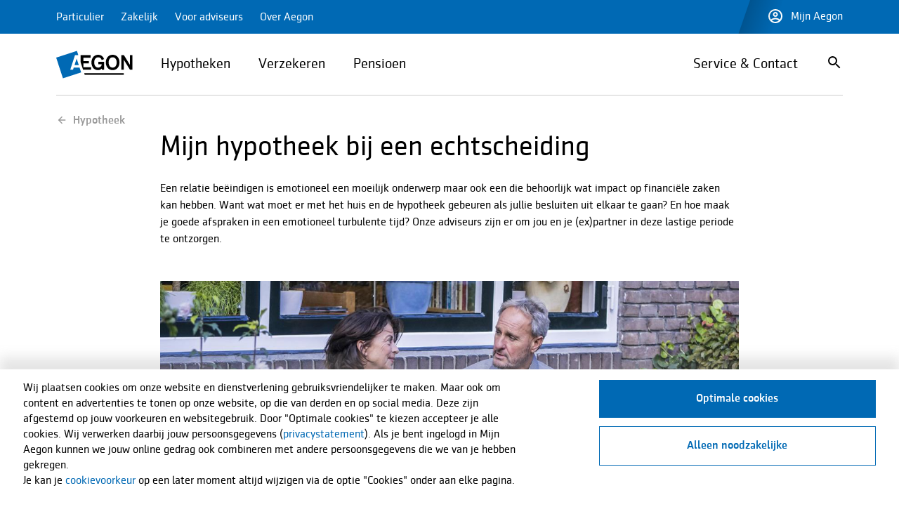

--- FILE ---
content_type: text/html; charset=UTF-8
request_url: https://www.aegon.nl/particulier/hypotheek/mijn-hypotheek-bij-een-echtscheiding
body_size: 11826
content:
<!DOCTYPE html>
<!--[if IE 8 ]><html class="coh-ie8"  lang="nl" dir="ltr"> <![endif]-->
<!--[if IE 9 ]><html class="coh-ie9"  lang="nl" dir="ltr"> <![endif]-->
<!--[if (gt IE 9)|!(IE)]><!--> <html lang="nl" dir="ltr"> <!--<![endif]-->
<head>
    <meta charset="utf-8" />
<meta name="description" content="Een relatie beëindigen is emotioneel een moeilijk onderwerp maar ook een die behoorlijk wat impact op financiële zaken kan hebben. Want wat moet er met het huis en de hypotheek gebeuren als jullie besluiten uit elkaar te gaan? Onze adviseurs zijn er om jou en je (ex)partner in deze lastige periode te ontzorgen." />
<meta name="abstract" content="Een relatie beëindigen is emotioneel een moeilijk onderwerp maar ook een die behoorlijk wat impact op financiële zaken kan hebben. Want wat moet er met het huis en de hypotheek gebeuren als jullie besluiten uit elkaar te gaan? Onze adviseurs zijn er om jou en je (ex)partner in deze lastige periode te ontzorgen." />
<meta name="keywords" content="Aegon, hypotheek, scheiden, scheiding, echtscheiding, uit elkaar, hoofdelijk ontslag" />
<link rel="canonical" href="https://www.aegon.nl/particulier/hypotheek/mijn-hypotheek-bij-een-echtscheiding">
<meta name="Generator" content="Drupal 10 (https://www.drupal.org)" />
<meta name="MobileOptimized" content="width" />
<meta name="HandheldFriendly" content="true" />
<meta name="viewport" content="width=device-width, initial-scale=1.0" />
<link rel="manifest" href="https://aeon-cdn-prod.axlops.nl.aegon.io/assets/latest/favicon/aegonnl/site.webmanifest">
    <link rel="icon" sizes="16x16 32x32" href="https://aeon-cdn-prod.axlops.nl.aegon.io/assets/latest/favicon/aegonnl/favicon.ico">
    <link rel="icon" sizes="16x16" type="image/png" href="https://aeon-cdn-prod.axlops.nl.aegon.io/assets/latest/favicon/aegonnl/favicon-16x16.png">
    <link rel="icon" sizes="32x32" type="image/png" href="https://aeon-cdn-prod.axlops.nl.aegon.io/assets/latest/favicon/aegonnl/favicon-32.png">
    <link rel="icon" sizes="96x96" type="image/png" href="https://aeon-cdn-prod.axlops.nl.aegon.io/assets/latest/favicon/aegonnl/favicon-96.png">
    <link rel="icon" sizes="128x128" type="image/png" href="https://aeon-cdn-prod.axlops.nl.aegon.io/assets/latest/favicon/aegonnl/favicon-128.png">
    <link rel="icon" sizes="195x195" type="image/png" href="https://aeon-cdn-prod.axlops.nl.aegon.io/assets/latest/favicon/aegonnl/favicon-195.png">
    <link rel="apple-touch-icon-precomposed" sizes="152x152" href="https://aeon-cdn-prod.axlops.nl.aegon.io/assets/latest/favicon/aegonnl/favicon-152.png">
    <link rel="apple-touch-icon-precomposed" sizes="144x144" href="https://aeon-cdn-prod.axlops.nl.aegon.io/assets/latest/favicon/aegonnl/favicon-144.png">
    <link rel="apple-touch-icon-precomposed" sizes="120x120" href="https://aeon-cdn-prod.axlops.nl.aegon.io/assets/latest/favicon/aegonnl/favicon-120.png">
    <link rel="apple-touch-icon-precomposed" sizes="72x72" href="https://aeon-cdn-prod.axlops.nl.aegon.io/assets/latest/favicon/aegonnl/favicon-72.png">
    <link rel="apple-touch-icon-precomposed" sizes="57x57" href="https://aeon-cdn-prod.axlops.nl.aegon.io/assets/latest/favicon/aegonnl/favicon-57.png">
    <link rel="apple-touch-icon-precomposed" href="https://aeon-cdn-prod.axlops.nl.aegon.io/assets/latest/favicon/aegonnl/apple-touch-icon.png">
    <link rel="mask-icon" href="https://aeon-cdn-prod.axlops.nl.aegon.io/assets/latest/favicon/aegonnl/safari-pinned-tab.svg" color='#000000'>
    <meta name="msapplication-TileImage" content="https://aeon-cdn-prod.axlops.nl.aegon.io/assets/latest/favicon/aegonnl/favicon-144.png">
    <meta name="msapplication-TileColor" content="#ffffff">
    <meta name="msapplication-config" content="https://aeon-cdn-prod.axlops.nl.aegon.io/assets/latest/favicon/aegonnl/browserconfig.xml" />
<script>

function toIsoString(date) {
  var tzo = -date.getTimezoneOffset(),
    dif = tzo >= 0 ? '+' : '-',
    pad = function(num) {
      return (num < 10 ? '0' : '') + num;
    };

  return date.getFullYear() +
    '-' + pad(date.getMonth() + 1) +
    '-' + pad(date.getDate()) +
    'T' + pad(date.getHours()) +
    ':' + pad(date.getMinutes()) +
    ':' + pad(date.getSeconds()) +
    dif + pad(Math.floor(Math.abs(tzo) / 60)) +
    ':' + pad(Math.abs(tzo) % 60);
}

window._mopinionOpens = toIsoString(new Date());

</script>
<script type="application/ld+json"></script>
<script type="application/ld+json">{"@context":"https:\/\/schema.org","@type":"BreadcrumbList","itemListElement":[{"@type":"ListItem","position":1,"item":{"@id":"https:\/\/aegonnl.aegon.nl\/","name":"Home"}},{"@type":"ListItem","position":2,"item":{"@id":"https:\/\/aegonnl.aegon.nl\/particulier\/","name":"Particulier"}},{"@type":"ListItem","position":3,"item":{"@id":"https:\/\/aegonnl.aegon.nl\/particulier\/hypotheek","name":"Hypotheek"}}]}</script>
<link rel="alternate" hreflang="nl" href="/particulier/hypotheek/mijn-hypotheek-bij-een-echtscheiding" />
<script src="/sites/default/files/google_tag/gtm_default/google_tag.script.js?t95rkd" defer></script>

    <title>Mijn hypotheek bij een scheiding | Aegon</title>
    <link rel="stylesheet" media="all" href="/sites/default/files/css/css_806z0lyxCeOo5nxqLOFXRoXWM5NAn2FGUDiJVHjfWNU.css?delta=0&amp;language=nl&amp;theme=aegon&amp;include=eJx1jUEKxSAMRC9k65FKtEFDowYTF73910-hq24mM28IA5ha9YlbAHawwgE4haph6mA02wWeLrZ2Ec5ThAlqRP_BXWwZdX1Ps1nG8qLjH5_RTe1mqskJdJiLktWffQjw_pJ9VBmBSTOeTm81LD6A4g_Md0qW" />
<link rel="stylesheet" media="all" href="https://aeon-cdn-prod.axlops.nl.aegon.io/aeon-web-sdk/latest/variables.css" />
<link rel="stylesheet" media="all" href="https://aeon-cdn-prod.axlops.nl.aegon.io/aeon-web/latest/sanitize.min.css" />
<link rel="stylesheet" media="all" href="https://aeon-cdn-prod.axlops.nl.aegon.io/aeon-web/2.0.2/index.min.css" />
<link rel="stylesheet" media="all" href="https://aeon-cdn-prod.axlops.nl.aegon.io/assets/latest/fonts.css" />
<link rel="stylesheet" media="all" href="/sites/default/files/css/css_wOzF8L3iMsh3cJZ69DFrKvl_mrYZJXgSMEV688RsWFc.css?delta=5&amp;language=nl&amp;theme=aegon&amp;include=eJx1jUEKxSAMRC9k65FKtEFDowYTF73910-hq24mM28IA5ha9YlbAHawwgE4haph6mA02wWeLrZ2Ec5ThAlqRP_BXWwZdX1Ps1nG8qLjH5_RTe1mqskJdJiLktWffQjw_pJ9VBmBSTOeTm81LD6A4g_Md0qW" />
<link rel="stylesheet" media="all" href="/sites/default/files/css/css_AAOpR2cgdLW3KQ_UXCYkEOqhjD6t6tkQ3GPSVaSngVo.css?delta=6&amp;language=nl&amp;theme=aegon&amp;include=eJx1jUEKxSAMRC9k65FKtEFDowYTF73910-hq24mM28IA5ha9YlbAHawwgE4haph6mA02wWeLrZ2Ec5ThAlqRP_BXWwZdX1Ps1nG8qLjH5_RTe1mqskJdJiLktWffQjw_pJ9VBmBSTOeTm81LD6A4g_Md0qW" />

    
    <cohesion-placeholder></cohesion-placeholder>
    <script>
      (function () {
        window.EnvironmentSettings = {}
        window.EnvironmentSettings.globalFeedbackId = 'E0wQyIQyCwmVujWjBrO0p6NF0IFwGFaCzby71P21'
        window.EnvironmentSettings.formFeedbackId = 'XrXYUIcwjw0tmU4gF0Qh7GOHKSREclvkguRWbDBS'
      })();
    </script>
</head>
<body class="path-node page-node-type-detail-page aeon-font-regular">
<a href="#main-content" class="visually-hidden focusable skip-link">
    Skip to main content
</a>
<noscript><iframe src="https://www.googletagmanager.com/ns.html?id=GTM-N25R4DL&gtm_auth=WjguGyR28BwrQTrsuU1s9g&gtm_preview=env-2&gtm_cookies_win=x" height="0" width="0" style="display:none;visibility:hidden"></iframe></noscript>
  <div class="dialog-off-canvas-main-canvas" data-off-canvas-main-canvas>
    <div class="layout-container">
  <header role="banner">
          <div id="topbar" class="cms-topbar">
  <div class="aeon-grid">
    <div class="aeon-grid__row">
      <div class="aeon-grid__col">
        <div class="cms-topnav__wrapper">
          <nav id="topnav" role="navigation" aria-label="Top navigation" aria-labelledby="block-mainnavigation-menu" id="block-mainnavigation" class="settings-tray-editable cms-topnav__menu" data-drupal-settingstray="editable">
            
  <h2 class="visually-hidden" id="block-mainnavigation-menu">Main navigation</h2>
  

        
        
    
<ul class="menu cms-topnav__menu-list">
  
        
                  <li class="menu-item cms-topnav__menu-item">
        <a href="/particulier/" class="cms-topnav__menu-link" id="topnav-activelink" data-cat="menu" data-lab="particulier" data-drupal-link-system-path="node/6111">Particulier</a>
                  <span class="icon--chevron-down icon--white cms-topnav__menu-icon"></span>
      </li>
                        
        

                        
        

                        
        

          
                    
        <li class="menu-item cms-topnav__menu-item">
          <a href="/zakelijk/" class="cms-topnav__menu-link" data-cat="menu" data-lab="zakelijk" data-drupal-link-system-path="node/5936">Zakelijk</a>
                  </li>
                
        <li class="menu-item cms-topnav__menu-item">
          <a href="/voor-adviseurs/" class="cms-topnav__menu-link" data-cat="menu" data-lab="voor adviseurs" data-drupal-link-system-path="node/20926">Voor adviseurs</a>
                  </li>
                
        <li class="menu-item cms-topnav__menu-item">
          <a href="/over-ons/" class="cms-topnav__menu-link" data-cat="menu" data-lab="over aegon" data-drupal-link-system-path="node/1041">Over Aegon</a>
                  </li>
            </ul>
    


  </nav>
<div id="block-topnavigationmijnaegonbutton" class="settings-tray-editable block--type-basic block--type-basic--full" data-drupal-settingstray="editable">
  
    
      
            <div><button class="cms-topnav__mijnaegon-button" aria-expanded="false">
    <span class="icon--account icon--white"></span>
    <a href="https://www.aegon.nl/particulier/klantenservice/mijn-aegon" class="cms-topnav__mijnaegon-link" data-cat="user-menu" data-lab="mijn-aegon">Mijn Aegon</a>
</button></div>
      
  </div>

        </div>
      </div>
    </div>
  </div>
</div>
<div id="backdrop" class="cms__backdrop"></div>


            <div class="cms-mainbar">
      <div class="aeon-grid">
        <div class="aeon-grid__row">
          <div class="aeon-grid__col">
            <div class="cms-mainnav__wrapper">
              <button id="hamburger" class="cms-mainnav__hamburger" aria-expanded="false"><span class="icon--navigate icon--black"></span><span>Menu</span></button>
<a href="/particulier" class="cms-mainnav__logo" aria-label="Homepage" data-cat="main_menu" data-lab="logo">
  <img src="/themes/custom/aegon/logo.svg" width="112" height="40" alt="Aegon">
</a>
<div id="block-particuliernavigation" class="settings-tray-editable block--type-expandable-navigation block--type-expandable-navigation--full" data-drupal-settingstray="editable">
  
      
    <nav id="mainnav" class="cms-mainnav__menu" aria-label="Main menu">

    <ul class="cms-mainnav__menu-list">
      <li class="cms-mainnav__menu__mobile-header">
        <div class="cms-mainnav__wrapper--mobile d-lg-none">
          <div class="cms-mainnav__back--container">
            <button class="cms-mainnav__back cms-mainnav__back--level-1 d-none" aria-label="back">
            </button>
            <button class="cms-mainnav__back cms-mainnav__back--level-2 d-none" aria-label="back">
            </button>
          </div>
          <div class="mobile-menu-center">
            <img src="/themes/custom/aegon/logo.svg" class="cms-mainnav__logo--mobile" width="112" height="40" alt="Aegon">
            <div class="mobile-menu-center__title d-none"></div>
          </div>
           <button class="cms-mainnav__close" aria-label="close"></button>
        </div>
      </li>

        
          <li class="cms-mainnav__menu-item ">
            
      <a class="cms-mainnav__menu-link" href="#" role="button" tabindex="0" aria-haspopup="true" aria-expanded="false" data-cat="main_menu" data-lab="hypotheken">
        Hypotheken
      </a>
      <div class="cms-mainnav__menu-item--sub-item">
        <div class="aeon-grid">
            
      <div>
              <div>  <div class="paragraph paragraph--type--navigation-sub-item paragraph--view-mode--default">
          <div class="aeon-grid__row">
        <div class="aeon-grid__col-lg-3">
          <div class="cms-mainnav__menu-item--sub-item__left-nav">
            <a class="cms-mainnav__menu-item--sub-item--heading-link d-lg-block" href="#" role="button" tabindex="0" aria-haspopup="true" aria-expanded="false" data-cat="main_menu" data-lab="hypotheken|producten">
              
            <div>Producten</div>
      
            </a>
          </div>
        </div>
        <div class="aeon-grid__col-lg-9 aeon-padding-all-none right-nav-target">
          <div class="cms-mainnav__menu-item--sub-item__right-nav">
            <div class="cms-mainnav__menu-item--sub-item__right-nav--container">
              <div class="aeon-grid__row">
                         <div class="aeon-grid__col-sm-4 aeon-grid__col-md-6">
          <div class="paragraph paragraph--type--headed-links-set paragraph--view-mode--navigation-sub-item">
          
      <div>
              <div>  <div class="paragraph paragraph--type--headed-links paragraph--view-mode--default">
                <div class="nav-link--item--headed-link--heading">Alles over hypotheken</div>
  


      <div class="nav-link--item--headed-link--link"><a href="https://www.aegon.nl/particulier/hypotheek" data-cat="main_menu" data-lab="hypotheken|producten|hypotheek">Hypotheek</a></div>
  



      </div>
</div>
              <div>  <div class="paragraph paragraph--type--headed-links paragraph--view-mode--default">
                <div class="nav-link--item--headed-link--heading">Producten</div>
  


      <div class="nav-link--item--headed-link--link"><a href="/particulier/hypotheek/annuiteitenhypotheek" data-cat="main_menu" data-lab="hypotheken|producten|annuteitenhypotheek">Annuïteitenhypotheek</a></div>
      <div class="nav-link--item--headed-link--link"><a href="/particulier/hypotheek/lineaire-hypotheek" data-cat="main_menu" data-lab="hypotheken|producten|lineaire_hypotheek">Lineaire hypotheek</a></div>
      <div class="nav-link--item--headed-link--link"><a href="/particulier/hypotheek/aflossingsvrije-hypotheek" data-cat="main_menu" data-lab="hypotheken|producten|aflossingsvrije_hypotheek">Aflossingsvrije hypotheek</a></div>
  



      </div>
</div>
          </div>
  
      </div>

      </div> 
         <div class="aeon-grid__col-sm-4 aeon-grid__col-md-6">
          <div class="paragraph paragraph--type--headed-links-set paragraph--view-mode--navigation-sub-item">
          
      <div>
              <div>  <div class="paragraph paragraph--type--headed-links paragraph--view-mode--default">
                <div class="nav-link--item--headed-link--heading">Overig</div>
  


      <div class="nav-link--item--headed-link--link"><a href="/particulier/hypotheek/hypotheekvormen-vergelijken" data-cat="main_menu" data-lab="hypotheken|producten|hypotheekvormen_vergelijken">Hypotheekvormen vergelijken</a></div>
  



      </div>
</div>
          </div>
  
      </div>

      </div> 
  



              </div>
            </div>
          </div>
        </div>
      </div>
      </div>
</div>
              <div>  <div class="paragraph paragraph--type--navigation-sub-item paragraph--view-mode--default">
          <div class="aeon-grid__row">
        <div class="aeon-grid__col-lg-3">
          <div class="cms-mainnav__menu-item--sub-item__left-nav">
            <a class="cms-mainnav__menu-item--sub-item--heading-link d-lg-block" href="#" role="button" tabindex="0" aria-haspopup="true" aria-expanded="false" data-cat="main_menu" data-lab="hypotheken|zelf_regelen">
              
            <div>Zelf regelen</div>
      
            </a>
          </div>
        </div>
        <div class="aeon-grid__col-lg-9 aeon-padding-all-none right-nav-target">
          <div class="cms-mainnav__menu-item--sub-item__right-nav">
            <div class="cms-mainnav__menu-item--sub-item__right-nav--container">
              <div class="aeon-grid__row">
                         <div class="aeon-grid__col-sm-4 aeon-grid__col-md-6">
          <div class="paragraph paragraph--type--listed-links paragraph--view-mode--navigation-sub-item">
                <div class="nav-link--item--listed-link"><a href="/particulier/hypotheek/bouwdepot/declareren-uit-een-bouwdepot" data-cat="main_menu" data-lab="hypotheken|zelf_regelen|declareren_uit_je_bouwdepot">Declareren uit je bouwdepot</a></div>
      <div class="nav-link--item--listed-link"><a href="/particulier/hypotheek/je-hypotheek-verhogen" data-cat="main_menu" data-lab="hypotheken|zelf_regelen|hypotheek_verhogen">Hypotheek verhogen</a></div>
      <div class="nav-link--item--listed-link"><a href="https://www.aegon.nl/particulier/hypotheek/extra-terugbetalen-op-jouw-hypotheek" data-cat="main_menu" data-lab="hypotheken|zelf_regelen|extra_terugbetalen">Extra terugbetalen</a></div>
      <div class="nav-link--item--listed-link"><a href="/particulier/hypotheek/je-rentevaste-periode-verlengen" data-cat="main_menu" data-lab="hypotheken|zelf_regelen|rentevaste_periode_verlengen">Rentevaste periode verlengen</a></div>
      <div class="nav-link--item--listed-link"><a href="/particulier/hypotheekadvies" data-cat="main_menu" data-lab="hypotheken|zelf_regelen|hypotheekadvies_aanvragen">Hypotheekadvies aanvragen</a></div>
  



      </div>

      </div> 
  



              </div>
            </div>
          </div>
        </div>
      </div>
      </div>
</div>
              <div>  <div class="paragraph paragraph--type--navigation-sub-item paragraph--view-mode--default">
          <div class="aeon-grid__row">
        <div class="aeon-grid__col-lg-3">
          <div class="cms-mainnav__menu-item--sub-item__left-nav">
            <a class="cms-mainnav__menu-item--sub-item--heading-link d-lg-block" href="#" role="button" tabindex="0" aria-haspopup="true" aria-expanded="false" data-cat="main_menu" data-lab="hypotheken|themas">
              
            <div>Thema&#039;s</div>
      
            </a>
          </div>
        </div>
        <div class="aeon-grid__col-lg-9 aeon-padding-all-none right-nav-target">
          <div class="cms-mainnav__menu-item--sub-item__right-nav">
            <div class="cms-mainnav__menu-item--sub-item__right-nav--container">
              <div class="aeon-grid__row">
                         <div class="aeon-grid__col-sm-4 aeon-grid__col-md-6">
          <div class="paragraph paragraph--type--listed-links paragraph--view-mode--navigation-sub-item">
                <div class="nav-link--item--listed-link"><a href="/particulier/hypotheek/je-huis-verduurzamen" data-cat="main_menu" data-lab="hypotheken|themas|verduurzamen">Verduurzamen</a></div>
      <div class="nav-link--item--listed-link"><a href="/particulier/hypotheek/je-huis-verbouwen" data-cat="main_menu" data-lab="hypotheken|themas|verbouwen">Verbouwen</a></div>
      <div class="nav-link--item--listed-link"><a href="/particulier/hypotheek/een-volgend-huis-kopen" data-cat="main_menu" data-lab="hypotheken|themas|een_volgend_huis_kopen">Een volgend huis kopen</a></div>
  



      </div>

      </div> 
  



              </div>
            </div>
          </div>
        </div>
      </div>
      </div>
</div>
              <div>  <div class="paragraph paragraph--type--navigation-sub-item paragraph--view-mode--default">
          <div class="aeon-grid__row">
        <div class="aeon-grid__col-lg-3">
          <div class="cms-mainnav__menu-item--sub-item__left-nav">
            <a class="cms-mainnav__menu-item--sub-item--heading-link d-lg-block" href="#" role="button" tabindex="0" aria-haspopup="true" aria-expanded="false" data-cat="main_menu" data-lab="hypotheken|meer_over">
              
            <div>Meer over</div>
      
            </a>
          </div>
        </div>
        <div class="aeon-grid__col-lg-9 aeon-padding-all-none right-nav-target">
          <div class="cms-mainnav__menu-item--sub-item__right-nav">
            <div class="cms-mainnav__menu-item--sub-item__right-nav--container">
              <div class="aeon-grid__row">
                         <div class="aeon-grid__col-sm-4 aeon-grid__col-md-6">
          <div class="paragraph paragraph--type--headed-links-set paragraph--view-mode--navigation-sub-item">
          
      <div>
              <div>  <div class="paragraph paragraph--type--headed-links paragraph--view-mode--default">
                <div class="nav-link--item--headed-link--heading">Hypotheekrente en betalingen</div>
  


      <div class="nav-link--item--headed-link--link"><a href="/particulier/hypotheek/actuele-hypotheekrente" data-cat="main_menu" data-lab="hypotheken|meer_over|actuele_hypotheekrente">Actuele hypotheekrente</a></div>
      <div class="nav-link--item--headed-link--link"><a href="/particulier/klantenservice/betaalachterstand/hypotheek" data-cat="main_menu" data-lab="hypotheken|meer_over|als_het_financieel_even_tegenzit">Als het financieel even tegenzit</a></div>
  



      </div>
</div>
          </div>
  
      </div>

      </div> 
         <div class="aeon-grid__col-sm-4 aeon-grid__col-md-6">
          <div class="paragraph paragraph--type--headed-links-set paragraph--view-mode--navigation-sub-item">
          
      <div>
              <div>  <div class="paragraph paragraph--type--headed-links paragraph--view-mode--default">
                <div class="nav-link--item--headed-link--heading">Wijzigen</div>
  


      <div class="nav-link--item--headed-link--link"><a href="/particulier/hypotheek/hypotheek-aanpassen/rente-aanpassen" data-cat="main_menu" data-lab="hypotheken|meer_over|hypotheekrente_aanpassen">Hypotheekrente aanpassen</a></div>
      <div class="nav-link--item--headed-link--link"><a href="/particulier/hypotheek/hypotheek-aanpassen/hypotheekvorm-aanpassen" data-cat="main_menu" data-lab="hypotheken|meer_over|hypotheekvorm_aanpassen">Hypotheekvorm aanpassen</a></div>
      <div class="nav-link--item--headed-link--link"><a href="/particulier/hypotheek/je-hypotheek-verhogen" data-cat="main_menu" data-lab="hypotheken|meer_over|hypotheek_verhogen">Hypotheek verhogen</a></div>
      <div class="nav-link--item--headed-link--link"><a href="/particulier/hypotheek/je-hypotheek-be%C3%ABindigen" data-cat="main_menu" data-lab="hypotheken|meer_over|hypotheek_beindigen">Hypotheek beëindigen</a></div>
  



      </div>
</div>
          </div>
  
      </div>

      </div> 
  



              </div>
            </div>
          </div>
        </div>
      </div>
      </div>
</div>
          </div>
  

                          <div class="aeon-grid__row">
                <div class="aeon-grid__col-lg-3">
                  <div class="cms-mainnav__menu-item--sub-item--external-link d-lg-block">
                    
            <div><a href="https://www.aegon.nl/particulier/klantenservice/mijn-aegon" data-cat="main_menu" data-lab="hypotheken|naar_mijn_aegon">Naar Mijn Aegon</a></div>
      
                  </div>
                </div>
              </div>
            
        </div>
      </div>
    </li>
  
  
          <li class="cms-mainnav__menu-item ">
            
      <a class="cms-mainnav__menu-link" href="#" role="button" tabindex="0" aria-haspopup="true" aria-expanded="false" data-cat="main_menu" data-lab="verzekeren">
        Verzekeren
      </a>
      <div class="cms-mainnav__menu-item--sub-item">
        <div class="aeon-grid">
            
      <div>
              <div>  <div class="paragraph paragraph--type--navigation-sub-item paragraph--view-mode--default">
          <div class="aeon-grid__row">
        <div class="aeon-grid__col-lg-3">
          <div class="cms-mainnav__menu-item--sub-item__left-nav">
            <a class="cms-mainnav__menu-item--sub-item--heading-link d-lg-block" href="#" role="button" tabindex="0" aria-haspopup="true" aria-expanded="false" data-cat="main_menu" data-lab="verzekeren|producten">
              
            <div>Producten</div>
      
            </a>
          </div>
        </div>
        <div class="aeon-grid__col-lg-9 aeon-padding-all-none right-nav-target">
          <div class="cms-mainnav__menu-item--sub-item__right-nav">
            <div class="cms-mainnav__menu-item--sub-item__right-nav--container">
              <div class="aeon-grid__row">
                         <div class="aeon-grid__col-sm-4 aeon-grid__col-md-6">
          <div class="paragraph paragraph--type--headed-links-set paragraph--view-mode--navigation-sub-item">
          
      <div>
              <div>  <div class="paragraph paragraph--type--headed-links paragraph--view-mode--default">
                <div class="nav-link--item--headed-link--heading">Alles over verzekeren</div>
  


      <div class="nav-link--item--headed-link--link"><a href="/particulier/verzekeren" data-cat="main_menu" data-lab="verzekeren|producten|verzekeren">Verzekeren</a></div>
  



      </div>
</div>
              <div>  <div class="paragraph paragraph--type--headed-links paragraph--view-mode--default">
                <div class="nav-link--item--headed-link--heading">Overig</div>
  


      <div class="nav-link--item--headed-link--link"><a href="/particulier/verzekeren/levensverzekeringen" data-cat="main_menu" data-lab="verzekeren|producten|levensverzekeringen">Levensverzekeringen</a></div>
      <div class="nav-link--item--headed-link--link"><a href="/particulier/verzekeren/overlijdensrisicoverzekering" data-cat="main_menu" data-lab="verzekeren|producten|overlijdensrisicoverzekering">Overlijdensrisicoverzekering</a></div>
  



      </div>
</div>
          </div>
  
      </div>

      </div> 
  



              </div>
            </div>
          </div>
        </div>
      </div>
      </div>
</div>
          </div>
  

            
        </div>
      </div>
    </li>
  
  
                    <li class="cms-mainnav__menu-item cms-mainnav__menu-link--active">
            
      <a class="cms-mainnav__menu-link" href="#" role="button" tabindex="0" aria-haspopup="true" aria-expanded="false" data-cat="main_menu" data-lab="pensioen">
        Pensioen
      </a>
      <div class="cms-mainnav__menu-item--sub-item">
        <div class="aeon-grid">
            
      <div>
              <div>  <div class="paragraph paragraph--type--navigation-sub-item paragraph--view-mode--default">
          <div class="aeon-grid__row">
        <div class="aeon-grid__col-lg-3">
          <div class="cms-mainnav__menu-item--sub-item__left-nav">
            <a class="cms-mainnav__menu-item--sub-item--heading-link d-lg-block" href="#" role="button" tabindex="0" aria-haspopup="true" aria-expanded="false" data-cat="main_menu" data-lab="pensioen|producten">
              
            <div>Producten</div>
      
            </a>
          </div>
        </div>
        <div class="aeon-grid__col-lg-9 aeon-padding-all-none right-nav-target">
          <div class="cms-mainnav__menu-item--sub-item__right-nav">
            <div class="cms-mainnav__menu-item--sub-item__right-nav--container">
              <div class="aeon-grid__row">
                         <div class="aeon-grid__col-sm-4 aeon-grid__col-md-6">
          <div class="paragraph paragraph--type--headed-links-set paragraph--view-mode--navigation-sub-item">
          
      <div>
              <div>  <div class="paragraph paragraph--type--headed-links paragraph--view-mode--default">
                <div class="nav-link--item--headed-link--heading">Alles over pensioen</div>
  


      <div class="nav-link--item--headed-link--link"><a href="https://www.aegon.nl/particulier/pensioen" data-cat="main_menu" data-lab="pensioen|producten|pensioen">Pensioen</a></div>
  



      </div>
</div>
          </div>
  
      </div>

      </div> 
  



              </div>
            </div>
          </div>
        </div>
      </div>
      </div>
</div>
          </div>
  

            
        </div>
      </div>
    </li>
  
  <li class="cms-mainnav__menu-item">
    <a href="/particulier/klantenservice" class="cms-mainnav__menu-link" data-cat="main_menu" data-lab="service &amp; contact">Service &amp; Contact</a>
  </li>

    </ul>
  </nav>
  </div>



                              <div class="cms-mainnav__header-right">
                    <div>
    <div class="cms-mainnav__search">
  <div id="block-aegonsearchbaricon" class="settings-tray-editable" data-drupal-settingstray="editable">
    
        
          <div class="aegon-search__search-icon">
  <a href="#" role="button" tabindex="0" aria-label="search">
      <span class="icon--search icon--black"></span>
  </a>
</div>

      </div>
</div>


  </div>

                </div>
                          </div>
          </div>
        </div>
      </div>
    </div>
                <div>
    <div id="block-aegonsearchbar" class="settings-tray-editable" data-drupal-settingstray="editable">
  
    
      <div class="aeon-grid">
  <div class="aeon-rid__row">
    <div class="aeon-grid__col">
      <div id="aegon-search-bar" class="nav-search aegon-search-bar d-none">
        <form action="/search-results/">
          <input id="aegon-search-input" name="keywords" type="text" autocomplete="off" placeholder=Zoeken />
          <input id="aegon-search-category" name="f[0]" type="hidden" />
          <span class="icon--close"></span>
        </form>
        <div id="aegon-search-bar-results">
          <div class="aegon-search-results--results"></div>
        </div>
      </div>
    </div>
  </div>
</div>

  </div>

  </div>

      </header>
  <main role="main">
    <a id="main-content" tabindex="-1"></a>    <div class="layout-content">
              <div class="aeon-grid">
          <div class="aeon-grid__row">
            <div class="aeon-grid__col">
              <a href="/particulier/hypotheek" class="aegon-breadcrumb aeon-link aeon-link--icon-left aeon-link--medium aeon-link--default aeon-link--supporting aeon-margin-top-s" data-cat="breadcrumb" data-lab="particulier|hypotheek">Hypotheek<span class="icon--back"></a>
            </div>
          </div>
        </div>
              <div>
    <div data-drupal-messages-fallback class="hidden"></div>
<div id="block-aegon-content">
  
    
      <article>
  <div  class="layout--details-page">
    

    <div>
      
  <div>
    <div></div>
              <div>
                  







<div class="" >
  <div class="copy-block aeon-grid component-spacing  ">
      <div class="aeon-grid__row">
      <div class="aeon-grid__col-sm-8">
        <div class="dropzone-copy-block full-width">
                 








<div class="" >
  <div class="aeon-grid hero component-spacing  ">
    <div class="aeon-grid__row">
      <div class="aeon-grid__col">
        

              <h1 class="aeon-type-heading-l aeon-margin-bottom-s">Mijn hypotheek bij een echtscheiding</h1>
  


        <div class="aeon-wysiwyg aeon-type-body-l aeon-margin-bottom-s">
  <p>Een relatie beëindigen is emotioneel een moeilijk onderwerp maar ook een die behoorlijk wat impact op financiële zaken kan hebben. Want wat moet er met het huis en de hypotheek gebeuren als jullie besluiten uit elkaar te gaan? En hoe maak je goede afspraken in een emotioneel turbulente tijd? Onze adviseurs zijn er om jou en je (ex)partner in deze lastige periode te ontzorgen.&nbsp;</p>
</div>


        
      </div>
    </div>
  </div>
</div>


    








 <div class="aegon-hero-with-full-image aeon-grid component-spacing  " >
   <div class="aeon-grid__row">
      <div class="aeon-grid__col">
        <div class="aegon-hero-with-full-image__container">
          <div class="aegon-hero-with-full-image__container--body">
              


             
          </div>
          <div class="aegon-hero-with-full-image__container--image">
                                      <article>
  
      
  <div>
    <div class="visually-hidden">Image</div>
              <div>    <picture>
                  <source srcset="/sites/default/files/styles/hero_full_desktop/public/2021-12/HYP%20scheiding%20header%20full%20width.jpg?itok=JFCHrfzm 1x" media="(min-width: 1280px)" type="image/jpeg"/>
              <source srcset="/sites/default/files/styles/hero_full_desktop_md/public/2021-12/HYP%20scheiding%20header%20full%20width.jpg?itok=FwOGBOI9 1x" media="(min-width: 840px)" type="image/jpeg"/>
              <source srcset="/sites/default/files/styles/hero_full_desktop_xs/public/2021-12/HYP%20scheiding%20header%20full%20width.jpg?itok=EWHuRfy_ 1x" media="(min-width: 0px)" type="image/jpeg"/>
                  <img loading="eager" src="/sites/default/files/styles/hero_full_desktop/public/2021-12/HYP%20scheiding%20header%20full%20width.jpg?itok=JFCHrfzm" alt="Stel overlegt in de voortuin" />

  </picture>

</div>
          </div>

  </article>

            
                      </div>
        </div>
      </div>
   </div>
 </div>
  
        </div>
      </div>
    </div>
    </div>
</div>


      








<div class="" >
  <div class="aeon-grid component-spacing component-spacing__top--medium component-spacing__bottom--medium">
    <div class="aeon-grid__row">
      <div class="aeon-grid__col">
        <div class="aeon-wysiwyg ">
  <h2>We gaan scheiden. En nu?</h2> <p>Ineens moet je beslissen of het huis verkocht moet worden of dat één van jullie er kan blijven wonen. Maar wat betekent dit voor de hypotheek en&nbsp;verzekeringen&nbsp;of spaarrekeningen die hieraan gekoppeld zijn. Het is een stuk simpeler als het huis op naam van één van de partners staat of als er huwelijkse voorwaarden van toepassing zijn: de eigenaar beslist wat er met de woning gebeurt.</p> 
</div>

       </div>
    </div>
  </div>
</div>




     







<div class="" >
  <div class="copy-block aeon-grid component-spacing  ">
      <div class="aeon-grid__row">
      <div class="aeon-grid__col-sm-8">
        <div class="dropzone-copy-block full-width">
                                   










<div class="" >
  <div class="cards-set cards-set--default aeon-grid component-spacing 0 component-spacing__top--medium component-spacing__bottom--medium ">
    <div class="aeon-grid__row">
      <div class="aeon-grid__col">
              <h2 class="aeon-type-heading-m aeon-margin-bottom-24">Beiden huiseigenaar? Dan zijn er twee mogelijkheden</h2>
  

      </div>
    </div>
    <div class="aeon-grid__row">
      <div class="aeon-grid__col cms-flex-column cms-flex-column-2">
        
  
    <div class="default-card cms-flex-item aeon-background-secondary-apple">
    
    <div class="aeon-padding-top-32 aeon-padding-bottom-32 aeon-padding-left-32 aeon-padding-right-32 card-body">
            <h3 class="aeon-type-heading-s aeon-margin-bottom-8 bg-blue-text-white">Het huis wordt verkocht en de hypotheek wordt afgelost</h3>
      
            <div class="aeon-type-body-m aeon-margin-bottom-8 bg-blue-text-white aeon-wysiwyg"><p>Is de verkoopopbrengst hoger dan het af te lossen bedrag? Dan heet dit&nbsp;<a href="/particulier/hypotheek/een-volgend-huis-kopen/overwaarde">overwaarde</a>. Bij een lagere verkoopprijs ontstaat er een&nbsp;<a href="/particulier/hypotheek/een-volgend-huis-kopen/restschuld">restschuld</a>. Zowel de overwaarde als de restschuld die bij een hypotheekaflossing ontstaat, wordt onderling verdeeld.</p> </div>
      
        

        
    </div>
  </div>
    <div class="default-card cms-flex-item aeon-background-secondary-apple">
    
    <div class="aeon-padding-top-32 aeon-padding-bottom-32 aeon-padding-left-32 aeon-padding-right-32 card-body">
            <h3 class="aeon-type-heading-s aeon-margin-bottom-8 bg-blue-text-white">Een van jullie wil in het huis blijven wonen</h3>
      
            <div class="aeon-type-body-m aeon-margin-bottom-8 bg-blue-text-white aeon-wysiwyg"><p>Degene die blijft kan de hypotheek overnemen als het inkomen toereikend is. Maar omdat jullie beiden voor de helft eigenaar van de woning zijn, moet de blijvende partij de ex-partner uitkopen. De uitkoopsom hangt af van de taxatiewaarde van het huis en de hypotheek. Is het huis meer waard dan de hypotheek, dan is er overwaarde. Is het huis minder waard dan de hypotheek, dan heet dit onderwaarde.</p> </div>
      
        

        
    </div>
  </div>

      </div>
    </div>
  </div>
</div>

      








<div class="" >
  <div class="aeon-grid component-spacing component-spacing__top--medium component-spacing__bottom--medium">
    <div class="aeon-grid__row">
      <div class="aeon-grid__col">
        <div class="aeon-wysiwyg ">
  <p>Diegene die in het huis blijft wonen, neemt als blijvende partner de woning en de bestaande hypotheek over. Bij het overnemen van de hypotheek ontslaan wij de vertrekkende partner uit de hoofdelijke aansprakelijkheid. Dit noemen we Ontslag uit Hoofdelijke aansprakelijkheid (OHA). Bij OHA kijken we naar het actuele inkomen van alleen de blijvende persoon. Zodat we kunnen beoordelen dat de hypotheeklasten voor diegene betaalbaar zijn. Nu en in de toekomst. Ook kijken we dan naar het betaalgedrag en BKR-noteringen. Zoals we dat ook bij nieuwe hypotheekaanvragen doen. Jouw adviseur vertelt graag meer over het overnemen van de hypotheek.</p> <p><strong>Let op</strong>: koop je&nbsp;na de verkoop binnen drie jaar een andere woning? Dan beperkt je&nbsp;deel van de overwaarde de hypotheekrenteaftrek voor de lening op je&nbsp;nieuwe woning. De Belastingdienst gaat er namelijk van uit dat je&nbsp;deze overwaarde gebruikt voor de aankoop en verbetering van je&nbsp;nieuwe woning. Lees meer over deze zogenaamde&nbsp;<a href="https://www.belastingdienst.nl/wps/wcm/connect/nl/koopwoning/content/ik-verkoop-mijn-huis-wanneer-geldt-de-bijleenregeling" rel="noopener" target="_blank">Bijleenregeling</a>.</p> 
</div>

       </div>
    </div>
  </div>
</div>




  
        </div>
      </div>
    </div>
    </div>
</div>


                        








<div class="horizontal-card " >
  <div class="aeon-grid component-spacing component-spacing__top--medium component-spacing__bottom--medium">
    <div class="aeon-grid__row">
      <div class="aeon-grid__col-sm-8  aeon-grid__col-md-5 pr-md-0">
        <div class="horizontal-card--image">
                                <article>
  
      
  <div>
    <div class="visually-hidden">Image</div>
              <div>    <picture>
                  <source srcset="/sites/default/files/styles/horizontal_card_lg_x1/public/2021-12/HYP%20op%20je%20mobiel%20horizontal%20card_0.jpg?itok=ahtMNSLR 1x, /sites/default/files/styles/horizontal_card_lg_x2/public/2021-12/HYP%20op%20je%20mobiel%20horizontal%20card_0.jpg?itok=pCROk7PS 2x" media="(min-width: 1280px)" type="image/jpeg"/>
              <source srcset="/sites/default/files/styles/horizontal_card_md_x1/public/2021-12/HYP%20op%20je%20mobiel%20horizontal%20card_0.jpg?itok=vRtCz1Yx 1x, /sites/default/files/styles/horizontal_card_md_x2/public/2021-12/HYP%20op%20je%20mobiel%20horizontal%20card_0.jpg?itok=J3vEcqg7 2x" media="(min-width: 840px)" type="image/jpeg"/>
              <source srcset="/sites/default/files/styles/horizontal_card_sm_x1/public/2021-12/HYP%20op%20je%20mobiel%20horizontal%20card_0.jpg?itok=hJLcGT0b 1x, /sites/default/files/styles/horizontal_card_sm_x2/public/2021-12/HYP%20op%20je%20mobiel%20horizontal%20card_0.jpg?itok=rZIlDaqo 2x" media="(min-width: 0px)" type="image/jpeg"/>
                  <img loading="eager" src="/sites/default/files/styles/horizontal_card_lg_x1/public/2021-12/HYP%20op%20je%20mobiel%20horizontal%20card_0.jpg?itok=ahtMNSLR" alt="Op je mobiel" />

  </picture>

</div>
          </div>

  </article>

                  </div>
      </div>
      <div class="aeon-grid__col-sm-8  aeon-grid__col-md-7 pl-md-0">
        <div class="horizontal-card--body aeon-background-brand-blueberry">
                <h2 class="aeon-type-heading-m horizontal-card--body__title">Bespreek het met je adviseur</h2>
  

          <div class="aeon-wysiwyg horizontal-card--body__copy">
  <p>Een adviseur kan je meer inzicht geven in de gevolgen en mogelijkheden voor jouw&nbsp;situatie.</p>
</div>

                    <a href="/particulier/hypotheekadvies" class="aeon-link aeon-link--icon-right aeon-link--medium aeon-link--default "  data-cat="card" data-lab="bekijk_de_adviesmogelijkheden" target="_self">
      Bekijk de adviesmogelijkheden
              <span class="icon--forward"></span>
          </a>
  

                        <a href="https://aegon.mijnhypotheekonline.nl/" class="aeon-button aeon-button--icon  aeon-button--medium aeon-button--secondary"  data-cat="card" data-lab="vind_je_adviseur_in_mijnhypotheek" target="_self">
        <span class="aeon-button__label">Vind je adviseur in MijnHypotheek</span>
        <svg class="aeon-button__icon"> <use href="#forward"></use></svg>
      </a>
      

        </div>
      </div>
    </div>
  </div>
</div>

    








<div class="" >
  <div class="aeon-grid component-spacing  ">
    <div class="aeon-grid__row">
      <div class="aeon-grid__col">
        <div class="aeon-wysiwyg ">
  <h2>Restschuld</h2> <p>Is de opbrengst van je&nbsp;huis lager dan je&nbsp;hypotheek? Dan houd je&nbsp;samen een restschuld over. Je&nbsp;moet dan allebei nog een deel bijbetalen om de hypotheek af te lossen. Heb je&nbsp;een hypotheek met Nationale Hypotheekgarantie? Dan kan NHG je&nbsp;de restschuld kwijtschelden. Maar alleen&nbsp;<a href="https://www.nhg.nl/hulp-van-nhg/kom-je-in-aanmerking-voor-kwijtschelding/#Criteriavoorkwijtschelding" target="_blank">als je&nbsp;aan de criteria voldoet</a>&nbsp;die NHG hieraan stelt.&nbsp;</p> <p>Blijft een van jullie&nbsp;tot aan de verkoop in het huis wonen? En blijft de ander meebetalen aan de hypotheek? Dan mag je&nbsp;van de Belastingdienst allebei nog twee jaar gebruikmaken van de hypotheekrenteaftrek. Heb je&nbsp;het huis na twee jaar nog steeds niet verkocht? Dan stopt de hypotheekrenteaftrek voor degene die niet in het huis woont. Meer hierover lees je&nbsp;op&nbsp;<a href="http://www.belastingdienst.nl/" target="_blank">www.belastingdienst.nl</a>.</p> 
</div>

       </div>
    </div>
  </div>
</div>




               










<div class="" >
  <div class="cards-set cards-set--default aeon-grid component-spacing 0 component-spacing__top--medium component-spacing__bottom--medium ">
    <div class="aeon-grid__row">
      <div class="aeon-grid__col">
          

      </div>
    </div>
    <div class="aeon-grid__row">
      <div class="aeon-grid__col cms-flex-column cms-flex-column-1">
        
  
    <div class="default-card cms-flex-item aeon-background-secondary-aqua">
    
    <div class="aeon-padding-top-32 aeon-padding-bottom-32 aeon-padding-left-32 aeon-padding-right-32 card-body">
      
            <div class="aeon-type-body-m aeon-margin-bottom-8 bg-blue-text-white aeon-wysiwyg"><h2>Wat Aegon verder voor je kan doen</h2> <p>Adviseren en zaken uit handen nemen. Zo hebben wij een dienst die&nbsp;<a href="/particulier/financieel-advies/financiele-vooruitblik-bij-scheiden">‘Financiële Vooruitblik bij Scheiden’</a>&nbsp;heet waarbij je vooraf inzicht in de financiële en fiscale gevolgen van een scheiding krijgt. Zo berekenen we onder andere we wat de gevolgen zijn als de hypotheek gewijzigd wordt en checken we of woningbehoud haalbaar is als blijkt dat het huis met een schuld verkocht zal worden. Daarnaast geven we inzicht op inkomsten en lasten vlak na de scheiding, maar ook voor momenten in de toekomst als bijvoorbeeld alimentatie wegvalt of je ex-partner met pensioen gaat.</p> <p>In een persoonlijk traject, wat je alleen of met je (ex)partner samen kunt volgen, helpt een adviseur om alle cijfers en berekeningen begrijpelijk te maken en eventuele zorgpunten en mogelijkheden te signaleren. Zo stellen we je in staat om goede afspraken met elkaar, voor nu en in de toekomst te maken.</p> </div>
      
        

        
    </div>
  </div>

      </div>
    </div>
  </div>
</div>

 

      </div>
          </div>

    </div>
  </div>
</article>

  </div>

  </div>

    </div>  </main>
  <footer role="contentinfo">
          <div class="cms-footer-extended-region">
  <div class="aeon-grid">
    <div class="aeon-grid__row">
      <div class="aeon-grid__col">
        <div id="block-footerextended" class="settings-tray-editable block--type-footer-extended block--type-footer-extended--full aeon-accordion cms-footer-extended" data-drupal-settingstray="editable">
      <div id="aeon-accordion-panel-0"
       class="aeon-accordion__panel cms-footer-extended__column">
    
<button id="aeon-accordion-header-496910190" class="aeon-accordion__header cms-footer-extended__title"
        aria-expanded="false" aria-controls="aeon-accordion-body-496910190">
  <span class="aeon-accordion__title cms-footer-extended__title">Onze producten</span>
  <svg class="aeon-accordion__icon cms-footer-extended__icon" width="24" height="24" viewBox="0 0 24 24" fill="none"
       xmlns="http://www.w3.org/2000/svg">
    <path d="M7.41 8.59003L12 13.17L16.59 8.59003L18 10L12 16L6 10L7.41 8.59003Z"/>
  </svg>
</button>
<div id="aeon-accordion-body-496910190" class="aeon-accordion__body cms-footer-extended__body" role="region"
     aria-labelledby="aeon-accordion-header-496910190">
  <p class="aeon-type-body-m">
          <a href="/particulier/hypotheek" class="cms-footer-extended__link" data-cat="footer" data-lab="onze_producten|hypotheken">Hypotheken</a>
          <a href="/particulier/verzekeren" class="cms-footer-extended__link" data-cat="footer" data-lab="onze_producten|verzekeringen">Verzekeringen</a>
          <a href="/particulier/pensioen" class="cms-footer-extended__link" data-cat="footer" data-lab="onze_producten|pensioenen">Pensioenen</a>
    
  </p>
</div>

  </div>
    <div id="aeon-accordion-panel-1"
       class="aeon-accordion__panel cms-footer-extended__column">
    
<button id="aeon-accordion-header-1848543738" class="aeon-accordion__header cms-footer-extended__title"
        aria-expanded="false" aria-controls="aeon-accordion-body-1848543738">
  <span class="aeon-accordion__title cms-footer-extended__title">Zelf regelen</span>
  <svg class="aeon-accordion__icon cms-footer-extended__icon" width="24" height="24" viewBox="0 0 24 24" fill="none"
       xmlns="http://www.w3.org/2000/svg">
    <path d="M7.41 8.59003L12 13.17L16.59 8.59003L18 10L12 16L6 10L7.41 8.59003Z"/>
  </svg>
</button>
<div id="aeon-accordion-body-1848543738" class="aeon-accordion__body cms-footer-extended__body" role="region"
     aria-labelledby="aeon-accordion-header-1848543738">
  <p class="aeon-type-body-m">
          <a href="https://www.aegon.nl/particulier/klantenservice/mijn-aegon" class="cms-footer-extended__link" data-cat="footer" data-lab="zelf_regelen|mijn_aegon">Mijn Aegon</a>
          <a href="/particulier/hypotheek/je-hypotheek-verhogen" class="cms-footer-extended__link" data-cat="footer" data-lab="zelf_regelen|hypotheek_verhogen">Hypotheek verhogen</a>
          <a href="/particulier/hypotheek/extra-terugbetalen-op-jouw-hypotheek" class="cms-footer-extended__link" data-cat="footer" data-lab="zelf_regelen|extra_terugbetalen_op_jouw_hypotheek">Extra terugbetalen op jouw hypotheek</a>
          <a href="/particulier/klantenservice/een-overlijden-melden" class="cms-footer-extended__link" data-cat="footer" data-lab="zelf_regelen|overlijden_melden">Overlijden melden</a>
          <a href="/particulier/klantenservice/adreswijzigen" class="cms-footer-extended__link" data-cat="footer" data-lab="zelf_regelen|adreswijziging_doorgeven">Adreswijziging doorgeven</a>
          <a href="/particulier/vind-een-onafhankelijk-adviseur" class="cms-footer-extended__link" data-cat="footer" data-lab="zelf_regelen|vind_een_adviseur">Vind een adviseur</a>
    
  </p>
</div>

  </div>
          <div id="aeon-accordion-panel-2"
       class="aeon-accordion__panel cms-footer-extended__column aeon-accordion__panel--last">
    
<button id="aeon-accordion-header-1277638085" class="aeon-accordion__header cms-footer-extended__title"
        aria-expanded="false" aria-controls="aeon-accordion-body-1277638085">
  <span class="aeon-accordion__title cms-footer-extended__title">Service &amp; contact</span>
  <svg class="aeon-accordion__icon cms-footer-extended__icon" width="24" height="24" viewBox="0 0 24 24" fill="none"
       xmlns="http://www.w3.org/2000/svg">
    <path d="M7.41 8.59003L12 13.17L16.59 8.59003L18 10L12 16L6 10L7.41 8.59003Z"/>
  </svg>
</button>
<div id="aeon-accordion-body-1277638085" class="aeon-accordion__body cms-footer-extended__body" role="region"
     aria-labelledby="aeon-accordion-header-1277638085">
  <p class="aeon-type-body-m">
          <a href="/particulier/klantenservice" class="cms-footer-extended__link" data-cat="footer" data-lab="service__contact|klantenservice">Klantenservice</a>
          <a href="/particulier/klantenservice/jaaroverzicht" class="cms-footer-extended__link" data-cat="footer" data-lab="service__contact|jaaropgave_opvragen">Jaaropgave opvragen</a>
          <a href="/particulier/klantenservice/veelgebruikte-formulieren" class="cms-footer-extended__link" data-cat="footer" data-lab="service__contact|veelgebruikte_formulieren">Veelgebruikte formulieren</a>
    
  </p>
</div>

  </div>

</div>

      </div>
    </div>
  </div>
</div>

        <div class="cms-footer aeon-background-brand-blueberry">
      <div class="aeon-grid">
        <div class="aeon-grid__row">
          <div class="aeon-grid__col position-relative">
                          <div class="cms-footer__wrapper">
  <div id="block-footerlogo" class="settings-tray-editable block--type-footer-logo block--type-footer-logo--full" data-drupal-settingstray="editable">
  
  
      <a href="/particulier/" class="cms-footer__logo" aria-label="Homepage" data-cat="footer" data-lab="logo">
      
            <div><svg xmlns="http://www.w3.org/2000/svg" width="112" height="40" viewBox="0 0 112 40" fill="none">
  <path d="M98.3862 32.6152H40.8022L41.5123 34.8004H98.3862V32.6152Z" fill="white"></path>
  <path d="M107.451 6.17773V20.6119L98.5499 6.17773H94.7264V27.5312H98.3864V12.8899L107.421 27.5312H111.111V6.17773H107.451Z" fill="white"></path>
  <path d="M76.3123 16.8522C76.3123 20.5721 78.0404 24.3525 82.1864 24.3525C86.3436 24.3525 88.0717 20.5721 88.0717 16.8522C88.0717 13.1379 86.3436 9.3586 82.1864 9.3586C78.0404 9.3586 76.3123 13.1379 76.3123 16.8522ZM92.1685 16.8522C92.1685 22.8815 88.4234 28.0691 82.1864 28.0691C75.9607 28.0691 72.2145 22.8815 72.2145 16.8522C72.2145 10.8273 75.9607 5.63867 82.1864 5.63867C88.4234 5.63867 92.1685 10.8273 92.1685 16.8522Z" fill="white"></path>
  <path d="M66.1971 13.4379C65.767 11.7285 64.4768 9.3586 61.0924 9.3586C57.0225 9.3586 55.3303 13.1379 55.3303 16.8522C55.3303 20.5721 57.0225 24.3525 61.0924 24.3525C63.8161 24.3525 66.2822 22.342 66.2822 19.4023H61.2368V15.8626H69.7797V27.5317H66.4546V25.7003C65.1074 27.291 62.8697 28.0691 61.0924 28.0691C54.5564 28.0691 51.3164 22.8815 51.3164 16.8522C51.3164 10.8273 54.9865 5.63867 61.0924 5.63867C65.2507 5.63867 68.232 7.82831 69.7797 11.9076L66.1971 13.4379Z" fill="white"></path>
  <path d="M30.2018 0L0 9.80818L9.81576 40L36.3559 31.377L34.0399 24.2429H25.5471L24.4855 27.5308H20.4318L27.3829 6.17745H32.2042L30.2018 0ZM29.7968 11.2219L26.7067 20.7069H32.8803L29.7968 11.2219Z" fill="white"></path>
  <path d="M50.9502 23.8113H39.5066V18.2924H47.5781V14.7527H39.5066V9.89766H50.1741V6.17773H35.4872V16.2617L39.1494 27.5312H50.9502V23.8113Z" fill="white"></path>
</svg></div>
      
    </a>
  </div>
<div id="block-footerlinks" class="settings-tray-editable block--type-footer-links block--type-footer-links--full" data-drupal-settingstray="editable">
  
  
      <nav class="cms-footer__links">
      <ul class="cms-footer__list aeon-type-body-l">
          <li class="cms-footer__list-item">
          
              
    <a href="/over-ons/" class="aeon-link aeon-link--inverted" data-cat="footer" data-lab="over_ons">Over ons</a>

      </li>

  <li class="cms-footer__list-item">
          
              
    <a href="https://www.asrnederland.nl/nieuws-en-pers" class="aeon-link aeon-link--inverted" data-cat="footer" data-lab="nieuws">Nieuws</a>

      </li>

  <li class="cms-footer__list-item">
                    
              
    <a href="https://www.werkenbijasr.nl/werken-bij-aegon-nederland-en-asr" class="aeon-link aeon-link--inverted" target="_blank" data-cat="footer" data-lab="werken_bij_aegon">Werken bij Aegon</a>

          <span class="icon--external-link icon--white"></span>
      </li>

  <li class="cms-footer__list-item">
          
              
    <a href="/particulier/klantenservice" class="aeon-link aeon-link--inverted" data-cat="footer" data-lab="klantenservice">Klantenservice</a>

      </li>


      </ul>
    </nav>
  </div>
<div id="block-footersocialicons" class="settings-tray-editable block--type-social-media-icons block--type-social-media-icons--full cms-footer__social-icons" data-drupal-settingstray="editable">
  
  
    <nav class="cms-footer__links">
    <ul class="cms-footer__list">
        <li class="cms-footer__list-item social-link">
    <a href="https://www.facebook.com/AegonNederland" class="aeon-link aeon-link--inverted" target="_blank" rel="noreferrer noopener" aria-label="social link" data-cat="footer" data-lab="social|facebook">
    
            <div><svg xmlns="http://www.w3.org/2000/svg" width="16" height="16" viewBox="0 0 16 16" fill="none">
  <g clip-path="url(#clip0)">
    <path d="M11.7231 8.9995L12.1676 6.104H9.38908V4.225C9.38908 3.433 9.77708 2.6605 11.0216 2.6605H12.2846V0.1955C12.2846 0.1955 11.1386 0 10.0426 0C7.75458 0 6.25908 1.387 6.25908 3.8975V6.1045H3.71558V9H6.25908V16H9.38908V9L11.7231 8.9995Z" fill="white"></path>
  </g>
  <defs>
    <clipPath id="clip0">
      <rect width="16" height="16" fill="white"></rect>
    </clipPath>
  </defs>
</svg></div>
      
  </a>
</li>

  <li class="cms-footer__list-item social-link">
    <a href="https://twitter.com/AEGON_NL" class="aeon-link aeon-link--inverted" target="_blank" rel="noreferrer noopener" aria-label="social link" data-cat="footer" data-lab="social|twitter">
    
            <div><svg xmlns="http://www.w3.org/2000/svg" xmlns:xlink="http://www.w3.org/1999/xlink" width="16" height="15" viewBox="0 0 16 15">
  <image width="16" height="15" xlink:href="[data-uri]"></image>
</svg></div>
      
  </a>
</li>

  <li class="cms-footer__list-item social-link">
    <a href="http://www.youtube.com/user/AEGONNederland" class="aeon-link aeon-link--inverted" target="_blank" rel="noreferrer noopener" aria-label="social link" data-cat="footer" data-lab="social|youtube">
    
            <div><svg xmlns="http://www.w3.org/2000/svg" width="16" height="16" viewBox="0 0 16 16" fill="none">
  <path d="M15.6641 4.13613C15.5712 3.80399 15.3941 3.50148 15.15 3.25787C14.9058 3.01426 14.6029 2.83782 14.2706 2.74563C13.0231 2.41213 8.00809 2.41213 8.00809 2.41213C8.00809 2.41213 3.00259 2.40413 1.74209 2.74563C1.41029 2.83823 1.10799 3.01485 0.864401 3.25844C0.620817 3.50202 0.444189 3.80432 0.351588 4.13613C0.114688 5.41324 -0.0019885 6.70974 0.00308848 8.00863C0.000776932 9.30126 0.117436 10.5914 0.351588 11.8626C0.444488 12.1946 0.621169 12.4971 0.864668 12.7412C1.10817 12.9852 1.41031 13.1625 1.74209 13.2561C2.98959 13.5896 8.00809 13.5896 8.00809 13.5896C8.00809 13.5896 13.0106 13.5896 14.2706 13.2561C14.6029 13.1629 14.9056 12.9858 15.1497 12.7417C15.3937 12.4977 15.5709 12.1949 15.6641 11.8626C15.8936 10.5921 16.0056 9.30013 15.9976 8.00863C16.0056 6.70863 15.8961 5.41463 15.6641 4.13613ZM6.40609 10.4021V5.60463L10.5806 8.00863L6.40609 10.4021Z" fill="white"></path>
</svg></div>
      
  </a>
</li>

  <li class="cms-footer__list-item social-link">
    <a href="https://www.linkedin.com/company/aegon-nederland/" class="aeon-link aeon-link--inverted" target="_blank" rel="noreferrer noopener" aria-label="social link" data-cat="footer" data-lab="social|linkedin">
    
            <div><svg xmlns="http://www.w3.org/2000/svg" width="16" height="16" viewBox="0 0 16 16" fill="none">
  <g clip-path="url(#clip0)">
    <path d="M4.134 14H1.2315V4.653H4.134V14ZM2.681 3.378C1.753 3.378 1 2.609 1 1.681C1 1.23517 1.1771 0.807602 1.49235 0.492353C1.8076 0.177105 2.23517 0 2.681 0C3.12683 0 3.5544 0.177105 3.86965 0.492353C4.1849 0.807602 4.362 1.23517 4.362 1.681C4.362 2.609 3.609 3.378 2.681 3.378ZM14.997 14H12.101V9.45C12.101 8.3655 12.079 6.975 10.592 6.975C9.083 6.975 8.8515 8.153 8.8515 9.372V14H5.952V4.653H8.7355V5.928H8.776C9.1635 5.1935 10.11 4.4185 11.522 4.4185C14.4595 4.4185 14.9995 6.353 14.9995 8.8655V14H14.997Z" fill="white"></path>
  </g>
  <defs>
    <clipPath id="clip0">
      <rect width="16" height="16" fill="white"></rect>
    </clipPath>
  </defs>
</svg></div>
      
  </a>
</li>

  <li class="cms-footer__list-item social-link">
    <a href="https://www.instagram.com/aegon_nederland/" class="aeon-link aeon-link--inverted" target="_blank" rel="noreferrer noopener" aria-label="social link" data-cat="footer" data-lab="social|instagram">
    
            <div><svg xmlns="http://www.w3.org/2000/svg" width="16" height="16" viewBox="0 0 16 16" fill="none">
  <path d="M8.00022 0C5.82572 0 5.55472 0.0105 4.70372 0.0465C3.84922 0.0885 3.27122 0.221 2.76122 0.419C2.22745 0.62051 1.74405 0.936008 1.34472 1.3435C0.936092 1.7419 0.620419 2.22557 0.420221 2.76C0.222221 3.27 0.0897207 3.848 0.0477207 4.7025C0.0092207 5.554 0.0012207 5.8245 0.0012207 7.999C0.0012207 10.1735 0.0117207 10.4445 0.0477207 11.2955C0.0897207 12.1475 0.222221 12.728 0.420221 13.238C0.621731 13.7718 0.937229 14.2552 1.34472 14.6545C1.74312 15.0631 2.22679 15.3788 2.76122 15.579C3.27122 15.7745 3.85172 15.9095 4.70372 15.9515C5.55522 15.99 5.82572 15.998 8.00022 15.998C10.1747 15.998 10.4457 15.9875 11.2967 15.9515C12.1487 15.9095 12.7292 15.774 13.2392 15.579C13.773 15.3775 14.2564 15.062 14.6557 14.6545C15.0649 14.2565 15.3806 13.7727 15.5802 13.238C15.7757 12.728 15.9107 12.1475 15.9527 11.2955C15.9912 10.444 15.9992 10.1735 15.9992 7.999C15.9992 5.8245 15.9887 5.5535 15.9527 4.7025C15.9107 3.8505 15.7752 3.267 15.5802 2.76C15.3787 2.22623 15.0632 1.74283 14.6557 1.3435C14.2578 0.934345 13.774 0.61859 13.2392 0.419C12.7292 0.221 12.1487 0.0885 11.2967 0.0465C10.4452 0.008 10.1747 0 8.00022 0ZM8.00022 1.44C10.1357 1.44 10.3907 1.4505 11.2347 1.4865C12.0132 1.523 12.4372 1.653 12.7187 1.763C13.0667 1.89146 13.3817 2.09593 13.6407 2.3615C13.9058 2.61941 14.1095 2.93367 14.2367 3.281C14.3467 3.5625 14.4767 3.9865 14.5132 4.765C14.5492 5.609 14.5597 5.8645 14.5597 7.9995C14.5597 10.1345 14.5492 10.39 14.5102 11.234C14.4682 12.0125 14.3382 12.4365 14.2287 12.718C14.0772 13.0935 13.9082 13.356 13.6292 13.64C13.3693 13.9039 13.0546 14.1074 12.7072 14.236C12.4292 14.346 11.9992 14.476 11.2177 14.5125C10.3692 14.5485 10.1192 14.559 7.97822 14.559C5.83722 14.559 5.58772 14.5485 4.73822 14.5095C3.95972 14.4675 3.53022 14.3375 3.24872 14.228C2.86872 14.0765 2.60822 13.9075 2.32922 13.6285C2.04772 13.347 1.86872 13.079 1.73072 12.7065C1.61872 12.4285 1.49072 11.9985 1.44922 11.217C1.42072 10.3785 1.40722 10.1185 1.40722 7.9875C1.40722 5.8575 1.42072 5.597 1.44922 4.748C1.49072 3.9665 1.61872 3.5375 1.73072 3.2585C1.86872 2.878 2.04822 2.618 2.32922 2.3365C2.60772 2.058 2.86872 1.878 3.24872 1.737C3.53022 1.6275 3.94922 1.4975 4.73072 1.4585C5.57922 1.428 5.82922 1.417 7.96722 1.417L8.00022 1.44ZM8.00022 3.8935C7.46089 3.8933 6.92681 3.99939 6.4285 4.20569C5.93019 4.41199 5.47741 4.71446 5.09605 5.09583C4.71468 5.47719 4.41221 5.92997 4.20591 6.42828C3.99961 6.92659 3.89352 7.46067 3.89372 8C3.89352 8.53933 3.99961 9.07341 4.20591 9.57172C4.41221 10.07 4.71468 10.5228 5.09605 10.9042C5.47741 11.2855 5.93019 11.588 6.4285 11.7943C6.92681 12.0006 7.46089 12.1067 8.00022 12.1065C8.53955 12.1067 9.07363 12.0006 9.57194 11.7943C10.0703 11.588 10.523 11.2855 10.9044 10.9042C11.2858 10.5228 11.5882 10.07 11.7945 9.57172C12.0008 9.07341 12.1069 8.53933 12.1067 8C12.1069 7.46067 12.0008 6.92659 11.7945 6.42828C11.5882 5.92997 11.2858 5.47719 10.9044 5.09583C10.523 4.71446 10.0703 4.41199 9.57194 4.20569C9.07363 3.99939 8.53955 3.8933 8.00022 3.8935ZM8.00022 10.6665C6.52622 10.6665 5.33372 9.474 5.33372 8C5.33372 6.526 6.52622 5.3335 8.00022 5.3335C9.47422 5.3335 10.6667 6.526 10.6667 8C10.6667 9.474 9.47422 10.6665 8.00022 10.6665ZM13.2322 3.7295C13.232 3.98433 13.1305 4.22864 12.9503 4.40874C12.77 4.58884 12.5256 4.69 12.2707 4.69C12.1447 4.69 12.0199 4.66518 11.9035 4.61696C11.7871 4.56874 11.6813 4.49807 11.5923 4.40897C11.5032 4.31987 11.4325 4.2141 11.3843 4.09768C11.336 3.98127 11.3112 3.8565 11.3112 3.7305C11.3112 3.6045 11.336 3.47973 11.3843 3.36332C11.4325 3.2469 11.5032 3.14113 11.5923 3.05203C11.6813 2.96293 11.7871 2.89226 11.9035 2.84404C12.0199 2.79582 12.1447 2.771 12.2707 2.771C12.7992 2.771 13.2322 3.201 13.2322 3.7295Z" fill="white"></path>
</svg></div>
      
  </a>
</li>


    </ul>
  </nav>
  </div>

</div>

                                        <div>
    <div id="block-cookiecomplianceblock" class="settings-tray-editable" data-drupal-settingstray="editable">
  
    
      <div class="d-none"></div>
  </div>
<div id="block-footerbottomlinks" class="settings-tray-editable block--type-footer-links block--type-footer-links--full" data-drupal-settingstray="editable">
  
  
      <nav class="cms-footer__links footer-bottom">
      <ul class="cms-footer__list cms-footer__list--bottom aeon-type-body-s">
          <li class="cms-footer__list-item">
          
              
    <a href="/particulier/cookiestatement" class="aeon-link aeon-link--inverted" data-cat="footer" data-lab="cookies">Cookies</a>

      </li>

  <li class="cms-footer__list-item">
          
              
    <a href="/over-ons/privacy" class="aeon-link aeon-link--inverted" data-cat="footer" data-lab="privacy">Privacy</a>

      </li>

  <li class="cms-footer__list-item">
          
              
    <a href="/over-ons/gebruiksvoorwaarden-website" class="aeon-link aeon-link--inverted" data-cat="footer" data-lab="gebruiksvoorwaarden">Gebruiksvoorwaarden</a>

      </li>

  <li class="cms-footer__list-item">
          
              
    <a href="/particulier/klantenservice/onze-dienstverlening" class="aeon-link aeon-link--inverted" data-cat="footer" data-lab="onze_dienstverlening">Onze dienstverlening</a>

      </li>

  <li class="cms-footer__list-item">
                    
              
    <a href="https://www.wijzeringeldzaken.nl/verzekering/" class="aeon-link aeon-link--inverted" target="_blank" data-cat="footer" data-lab="wijzer_in_geldzakenkeurmerk">Wijzer in GeldzakenKeurmerk</a>

          <span class="icon--external-link icon--white"></span>
      </li>


      </ul>
    </nav>
  </div>

  </div>

                      </div>
        </div>
      </div>
    </div>
  </footer>
</div>
  </div>


<script type="application/json" data-drupal-selector="drupal-settings-json">{"path":{"baseUrl":"\/","pathPrefix":"","currentPath":"node\/2121","currentPathIsAdmin":false,"isFront":false,"currentLanguage":"nl"},"pluralDelimiter":"\u0003","suppressDeprecationErrors":true,"ajaxPageState":{"libraries":"[base64]","theme":"aegon","theme_token":null},"ajaxTrustedUrl":[],"aegon_gtm":{"data":{"application_name":"acquia","application_id":"acquia","application_version":"1.2.5","application_type":"cms","application_location":"aegonnl","page_type":"detail_page"}},"aegon":{"pageCategory":"Particulier"},"clientside_validation_jquery":{"validate_all_ajax_forms":1,"force_validate_on_blur":true,"force_html5_validation":false,"messages":{"required":"This field is required.","remote":"Please fix this field.","email":"Please enter a valid email address.","url":"Please enter a valid URL.","date":"Please enter a valid date.","dateISO":"Please enter a valid date (ISO).","number":"Please enter a valid number.","digits":"Please enter only digits.","equalTo":"Please enter the same value again.","maxlength":"Please enter no more than {0} characters.","minlength":"Please enter at least {0} characters.","rangelength":"Please enter a value between {0} and {1} characters long.","range":"Please enter a value between {0} and {1}.","max":"Please enter a value less than or equal to {0}.","min":"Please enter a value greater than or equal to {0}.","step":"Please enter a multiple of {0}."}},"cohesion":{"currentAdminTheme":"claro_overrides","front_end_settings":{"global_js":{"matchHeight":1,"parallax_scrolling":1,"cohMatchHeights":1}},"google_map_api_key":"","google_map_api_key_geo":null,"animate_on_view_mobile":"DISABLED","add_animation_classes":"DISABLED","responsive_grid_settings":{"gridType":"desktop-first","columns":12,"breakpoints":{"xl":{"width":1400,"innerGutter":30,"outerGutter":30,"widthType":"fixed","previewColumns":12,"label":"Television","class":"coh-icon-television","iconHex":"F26C","boxedWidth":1340},"lg":{"width":1170,"innerGutter":30,"outerGutter":30,"widthType":"fixed","previewColumns":12,"label":"Desktop","class":"coh-icon-desktop","iconHex":"F108","boxedWidth":1110},"md":{"width":1024,"innerGutter":30,"outerGutter":30,"widthType":"fixed","previewColumns":12,"label":"Laptop","class":"coh-icon-laptop","iconHex":"F109","boxedWidth":964},"sm":{"width":768,"innerGutter":30,"outerGutter":30,"widthType":"fixed","previewColumns":12,"label":"Tablet","class":"coh-icon-tablet","iconHex":"F10A","boxedWidth":708},"ps":{"width":565,"innerGutter":30,"outerGutter":30,"widthType":"fixed","previewColumns":12,"label":"Mobile landscape","class":"coh-icon-mobile-landscape","iconHex":"E91E","boxedWidth":505},"xs":{"width":320,"innerGutter":20,"outerGutter":20,"widthType":"fluid","mobilePlaceholderWidth":320,"mobilePlaceholderType":"fluid","previewColumns":12,"label":"Mobile","class":"coh-icon-mobile","iconHex":"F10B","boxedWidth":280}}},"use_dx8":true,"sidebar_view_style":"thumbnails","log_dx8_error":false,"error_url":"\/cohesionapi\/logger\/jserrors","dx8_content_paths":[["settings","content"],["settings","content","text"],["settings","markerInfo","text"],["settings","title"],["markup","prefix"],["markup","suffix"],["markup","attributes",["value"]],["hideNoData","hideData"],["hideNoData","hideData","text"]]},"cookieCompliance":{"basePath":"\/","domain":"aegon.nl","cookieEndpoint":"\/data\/cookiewall\/cookieribbon\/cookieribbon.json"},"searchUrl":"\/search-results\/","aegon_mortgage_rates_api":"https:\/\/api.aegon.nl\/public\/mortgages\/interest-rates\/v2\/latest\/internal","aegon_chatbot_app_url":"https:\/\/bot-prod.navigatorsops.nl.aegon.io\/bot.js","user":{"uid":0,"permissionsHash":"4a82147c315dfa85989981ce7bcfba3942c180eab7f8471243ec667732bd8971"}}</script>
<script src="/sites/default/files/js/js_vKi3uX0z1HOwGiQwXhngI_3v6WzNYVmnFmloTZIpTDg.js?scope=footer&amp;delta=0&amp;language=nl&amp;theme=aegon&amp;include=[base64]"></script>
<script src="https://aeon-cdn-prod.axlops.nl.aegon.io/aeon-vanilla/0.0.11/aeon.min.js"></script>
<script src="https://aeon-cdn-prod.axlops.nl.aegon.io/assets/latest/icons.js"></script>
<script src="/sites/default/files/js/js_-4G4sJhlgHx7emMmkQjfTHK93-K_77K1sYflQQaO60M.js?scope=footer&amp;delta=3&amp;language=nl&amp;theme=aegon&amp;include=[base64]"></script>

<script type="text/javascript" src="/_Incapsula_Resource?SWJIYLWA=719d34d31c8e3a6e6fffd425f7e032f3&ns=2&cb=1022091542" async></script></body>
</html>


--- FILE ---
content_type: text/css
request_url: https://aeon-cdn-prod.axlops.nl.aegon.io/aeon-web-sdk/latest/variables.css
body_size: 911
content:
/**
 * Do not edit directly
 * Generated on Wed, 31 May 2023 13:16:55 GMT
 */

:root {
  --breakpoint-xs-columns: 4;
  --breakpoint-xs-padding: 0.5rem;
  --breakpoint-xs-margin: 0.5rem;
  --breakpoint-xs-width: 20rem; /* 320px */
  --breakpoint-sm-columns: 8;
  --breakpoint-sm-padding: 0.5rem;
  --breakpoint-sm-margin: 1rem;
  --breakpoint-sm-width: 37.5rem; /* 600px */
  --breakpoint-md-columns: 12;
  --breakpoint-md-padding: 0.75rem;
  --breakpoint-md-margin: 1.75rem;
  --breakpoint-md-width: 52.5rem; /* 840px */
  --breakpoint-lg-columns: 12;
  --breakpoint-lg-padding: 0.75rem;
  --breakpoint-lg-margin: 4.25rem;
  --breakpoint-lg-width: 80rem; /* 1280px */
  --breakpoint-xl-columns: 12;
  --breakpoint-xl-padding: 0.75rem;
  --breakpoint-xl-margin: 4.5rem;
  --breakpoint-xl-width: 90rem; /* 1440px */
  --color-brand-aegonblue: #0069b4;
  --color-brand-blueberry: #1f355e;
  --color-brand-sand: #f5f3eb;
  --color-brand-white: #ffffff;
  --color-brand-black: #000000;
  --color-charts-categorical-blue: #005694;
  --color-charts-categorical-aqua: #47d6c7;
  --color-charts-categorical-yellow: #fdd353;
  --color-charts-categorical-red: #f57373;
  --color-charts-categorical-green: #6dbf79;
  --color-charts-categorical-purple: #916eb3;
  --color-charts-sequential-blue-20: #c1def2;
  --color-charts-sequential-blue-40: #61acdd;
  --color-charts-sequential-blue-60: #0069b4;
  --color-charts-sequential-blue-80: #005694;
  --color-charts-sequential-blue-100: #1f355e;
  --color-charts-sequential-aqua-20: #d3f8f3;
  --color-charts-sequential-aqua-40: #79f1e0;
  --color-charts-sequential-aqua-60: #47d6c7;
  --color-charts-sequential-aqua-80: #2baea3;
  --color-charts-sequential-aqua-100: #117664;
  --color-charts-sequential-yellow-20: #fee9a9;
  --color-charts-sequential-yellow-40: #ffd967;
  --color-charts-sequential-yellow-60: #fdc828;
  --color-charts-sequential-yellow-80: #e6b627;
  --color-charts-sequential-yellow-100: #b7912e;
  --color-charts-sequential-red-20: #f57373;
  --color-charts-sequential-red-40: #f24545;
  --color-charts-sequential-red-60: #ee0000;
  --color-charts-sequential-red-80: #d90000;
  --color-charts-sequential-red-100: #ae0000;
  --color-charts-sequential-green-20: #b6dfbc;
  --color-charts-sequential-green-40: #6dbf79;
  --color-charts-sequential-green-60: #49af57;
  --color-charts-sequential-green-80: #339941;
  --color-charts-sequential-green-100: #347d3e;
  --color-charts-sequential-purple-20: #c8b7d9;
  --color-charts-sequential-purple-40: #916eb3;
  --color-charts-sequential-purple-60: #764aa0;
  --color-charts-sequential-purple-80: #6d4592;
  --color-charts-sequential-purple-100: #563a73;
  --color-error-primary: #df1e00;
  --color-error-secondary: #fce9e6;
  --color-gray-5: #f2f2f2;
  --color-gray-20: #cccccc;
  --color-gray-40: #999999;
  --color-gray-60: #666666;
  --color-gray-80: #333333;
  --color-hover-blue: #005592;
  --color-opacity-5: rgba(0, 0, 0, 0.05);
  --color-opacity-10: rgba(0, 0, 0, 0.1);
  --color-opacity-20: rgba(0, 0, 0, 0.2);
  --color-opacity-40: rgba(0, 0, 0, 0.4);
  --color-secondary-aqua: #e4f6ff;
  --color-secondary-apple: #eaf9f7;
  --color-secondary-peach: #fdf0e2;
  --color-valid-primary: #01843a;
  --color-valid-secondary: #e6f3ec;
  --color-warning-primary: #ffab2e;
  --color-warning-secondary: #fff7eb;
  --font-family-regular: 'SenticoSansDT-Regular', sans-serif;
  --font-family-medium: 'SenticoSansDT-Medium', sans-serif;
  --font-size-12: 0.75rem;
  --font-size-16: 1rem;
  --font-size-20: 1.25rem;
  --font-size-24: 1.5rem;
  --font-size-32: 2rem;
  --font-size-40: 2.5rem;
  --font-size-64: 4rem;
  --letter-spacing-0: 0px;
  --letter-spacing-min-1: -1px;
  --line-height-16: 1rem;
  --line-height-24: 1.5rem;
  --line-height-28: 1.75rem;
  --line-height-32: 2rem;
  --line-height-40: 2.5rem;
  --line-height-48: 3rem;
  --line-height-72: 4.5rem;
  --spacing-2: 0.125rem;
  --spacing-4: 0.25rem;
  --spacing-8: 0.5rem;
  --spacing-16: 1rem;
  --spacing-24: 1.5rem;
  --spacing-32: 2rem;
  --spacing-40: 2.5rem;
  --spacing-48: 3rem;
  --spacing-64: 4rem;
  --spacing-80: 5rem;
  --spacing-96: 6rem;
}


--- FILE ---
content_type: text/css
request_url: https://aeon-cdn-prod.axlops.nl.aegon.io/aeon-web/2.0.2/index.min.css
body_size: 14984
content:
@-webkit-keyframes aeon-rotate{0%{transform:rotate(0deg)}to{transform:rotate(1turn)}}@keyframes aeon-rotate{0%{transform:rotate(0deg)}to{transform:rotate(1turn)}}.aeon-background-brand-aegonblue{background-color:#0069b4}.aeon-background-brand-blueberry{background-color:#1f355e}.aeon-background-brand-sand{background-color:#f5f3eb}.aeon-background-brand-white{background-color:#fff}.aeon-background-brand-black{background-color:#000}.aeon-background-gray-5{background-color:#f2f2f2}.aeon-background-gray-20{background-color:#ccc}.aeon-background-gray-40{background-color:#999}.aeon-background-gray-60{background-color:#666}.aeon-background-gray-80{background-color:#333}.aeon-background-hover-blue{background-color:#005592}.aeon-background-warning-primary{background-color:#ffab2e}.aeon-background-warning-secondary{background-color:#fff7eb}.aeon-background-error-primary{background-color:#df1e00}.aeon-background-error-secondary{background-color:#fce9e6}.aeon-background-valid-primary{background-color:#01843a}.aeon-background-valid-secondary{background-color:#e6f3ec}.aeon-background-secondary-aqua{background-color:#e4f6ff}.aeon-background-secondary-apple{background-color:#eaf9f7}.aeon-background-secondary-peach{background-color:#fdf0e2}.aeon-color-brand-aegonblue{color:#0069b4}.aeon-color-brand-blueberry{color:#1f355e}.aeon-color-brand-sand{color:#f5f3eb}.aeon-color-brand-white{color:#fff}.aeon-color-brand-black{color:#000}.aeon-color-gray-5{color:#f2f2f2}.aeon-color-gray-20{color:#ccc}.aeon-color-gray-40{color:#999}.aeon-color-gray-60{color:#666}.aeon-color-gray-80{color:#333}.aeon-color-hover-blue{color:#005592}.aeon-color-warning-primary{color:#ffab2e}.aeon-color-warning-secondary{color:#fff7eb}.aeon-color-error-primary{color:#df1e00}.aeon-color-error-secondary{color:#fce9e6}.aeon-color-valid-primary{color:#01843a}.aeon-color-valid-secondary{color:#e6f3ec}.aeon-color-secondary-aqua{color:#e4f6ff}.aeon-color-secondary-apple{color:#eaf9f7}.aeon-color-secondary-peach{color:#fdf0e2}.aeon-font-regular{font-family:SenticoSansDT-Regular,sans-serif}.aeon-font-medium{font-family:SenticoSansDT-Medium,sans-serif}.aeon-margin-all-none{margin:0!important}.aeon-margin-all-2{margin:.125rem!important}.aeon-margin-all-4{margin:.25rem!important}.aeon-margin-all-8{margin:.5rem!important}.aeon-margin-all-16{margin:1rem!important}.aeon-margin-all-24{margin:1.5rem!important}.aeon-margin-all-32{margin:2rem!important}.aeon-margin-all-40{margin:2.5rem!important}.aeon-margin-all-48{margin:3rem!important}.aeon-margin-all-64{margin:4rem!important}.aeon-margin-all-80{margin:5rem!important}.aeon-margin-all-96{margin:6rem!important}.aeon-margin-top-none{margin-top:0!important}.aeon-margin-top-2{margin-top:.125rem!important}.aeon-margin-top-4{margin-top:.25rem!important}.aeon-margin-top-8{margin-top:.5rem!important}.aeon-margin-top-16{margin-top:1rem!important}.aeon-margin-top-24{margin-top:1.5rem!important}.aeon-margin-top-32{margin-top:2rem!important}.aeon-margin-top-40{margin-top:2.5rem!important}.aeon-margin-top-48{margin-top:3rem!important}.aeon-margin-top-64{margin-top:4rem!important}.aeon-margin-top-80{margin-top:5rem!important}.aeon-margin-top-96{margin-top:6rem!important}.aeon-margin-right-none{margin-right:0!important}.aeon-margin-right-2{margin-right:.125rem!important}.aeon-margin-right-4{margin-right:.25rem!important}.aeon-margin-right-8{margin-right:.5rem!important}.aeon-margin-right-16{margin-right:1rem!important}.aeon-margin-right-24{margin-right:1.5rem!important}.aeon-margin-right-32{margin-right:2rem!important}.aeon-margin-right-40{margin-right:2.5rem!important}.aeon-margin-right-48{margin-right:3rem!important}.aeon-margin-right-64{margin-right:4rem!important}.aeon-margin-right-80{margin-right:5rem!important}.aeon-margin-right-96{margin-right:6rem!important}.aeon-margin-bottom-none{margin-bottom:0!important}.aeon-margin-bottom-2{margin-bottom:.125rem!important}.aeon-margin-bottom-4{margin-bottom:.25rem!important}.aeon-margin-bottom-8{margin-bottom:.5rem!important}.aeon-margin-bottom-16{margin-bottom:1rem!important}.aeon-margin-bottom-24{margin-bottom:1.5rem!important}.aeon-margin-bottom-32{margin-bottom:2rem!important}.aeon-margin-bottom-40{margin-bottom:2.5rem!important}.aeon-margin-bottom-48{margin-bottom:3rem!important}.aeon-margin-bottom-64{margin-bottom:4rem!important}.aeon-margin-bottom-80{margin-bottom:5rem!important}.aeon-margin-bottom-96{margin-bottom:6rem!important}.aeon-margin-left-none{margin-left:0!important}.aeon-margin-left-2{margin-left:.125rem!important}.aeon-margin-left-4{margin-left:.25rem!important}.aeon-margin-left-8{margin-left:.5rem!important}.aeon-margin-left-16{margin-left:1rem!important}.aeon-margin-left-24{margin-left:1.5rem!important}.aeon-margin-left-32{margin-left:2rem!important}.aeon-margin-left-40{margin-left:2.5rem!important}.aeon-margin-left-48{margin-left:3rem!important}.aeon-margin-left-64{margin-left:4rem!important}.aeon-margin-left-80{margin-left:5rem!important}.aeon-margin-left-96{margin-left:6rem!important}.aeon-margin-all-xxl{margin:2rem!important}@media (min-width:37.5rem){.aeon-margin-all-xxl{margin:2.5rem!important}}@media (min-width:80rem){.aeon-margin-all-xxl{margin:5rem!important}}.aeon-margin-all-xl{margin:2rem!important}@media (min-width:37.5rem){.aeon-margin-all-xl{margin:2.5rem!important}}@media (min-width:80rem){.aeon-margin-all-xl{margin:4rem!important}}.aeon-margin-all-l{margin:1.5rem!important}@media (min-width:37.5rem){.aeon-margin-all-l{margin:2rem!important}}@media (min-width:80rem){.aeon-margin-all-l{margin:2.5rem!important}}.aeon-margin-all-m{margin:1.5rem!important}@media (min-width:37.5rem){.aeon-margin-all-m{margin:1.5rem!important}}@media (min-width:80rem){.aeon-margin-all-m{margin:2rem!important}}.aeon-margin-all-s{margin:1rem!important}@media (min-width:37.5rem){.aeon-margin-all-s{margin:1.5rem!important}}@media (min-width:80rem){.aeon-margin-all-s{margin:1.5rem!important}}.aeon-margin-top-xxl{margin-top:2rem!important}@media (min-width:37.5rem){.aeon-margin-top-xxl{margin-top:2.5rem!important}}@media (min-width:80rem){.aeon-margin-top-xxl{margin-top:5rem!important}}.aeon-margin-top-xl{margin-top:2rem!important}@media (min-width:37.5rem){.aeon-margin-top-xl{margin-top:2.5rem!important}}@media (min-width:80rem){.aeon-margin-top-xl{margin-top:4rem!important}}.aeon-margin-top-l{margin-top:1.5rem!important}@media (min-width:37.5rem){.aeon-margin-top-l{margin-top:2rem!important}}@media (min-width:80rem){.aeon-margin-top-l{margin-top:2.5rem!important}}.aeon-margin-top-m{margin-top:1.5rem!important}@media (min-width:37.5rem){.aeon-margin-top-m{margin-top:1.5rem!important}}@media (min-width:80rem){.aeon-margin-top-m{margin-top:2rem!important}}.aeon-margin-top-s{margin-top:1rem!important}@media (min-width:37.5rem){.aeon-margin-top-s{margin-top:1.5rem!important}}@media (min-width:80rem){.aeon-margin-top-s{margin-top:1.5rem!important}}.aeon-margin-bottom-xxl{margin-bottom:2rem!important}@media (min-width:37.5rem){.aeon-margin-bottom-xxl{margin-bottom:2.5rem!important}}@media (min-width:80rem){.aeon-margin-bottom-xxl{margin-bottom:5rem!important}}.aeon-margin-bottom-xl{margin-bottom:2rem!important}@media (min-width:37.5rem){.aeon-margin-bottom-xl{margin-bottom:2.5rem!important}}@media (min-width:80rem){.aeon-margin-bottom-xl{margin-bottom:4rem!important}}.aeon-margin-bottom-l{margin-bottom:1.5rem!important}@media (min-width:37.5rem){.aeon-margin-bottom-l{margin-bottom:2rem!important}}@media (min-width:80rem){.aeon-margin-bottom-l{margin-bottom:2.5rem!important}}.aeon-margin-bottom-m{margin-bottom:1.5rem!important}@media (min-width:37.5rem){.aeon-margin-bottom-m{margin-bottom:1.5rem!important}}@media (min-width:80rem){.aeon-margin-bottom-m{margin-bottom:2rem!important}}.aeon-margin-bottom-s{margin-bottom:1rem!important}@media (min-width:37.5rem){.aeon-margin-bottom-s{margin-bottom:1.5rem!important}}@media (min-width:80rem){.aeon-margin-bottom-s{margin-bottom:1.5rem!important}}.aeon-margin-left-xxl{margin-left:2rem!important}@media (min-width:37.5rem){.aeon-margin-left-xxl{margin-left:2.5rem!important}}@media (min-width:80rem){.aeon-margin-left-xxl{margin-left:5rem!important}}.aeon-margin-left-xl{margin-left:2rem!important}@media (min-width:37.5rem){.aeon-margin-left-xl{margin-left:2.5rem!important}}@media (min-width:80rem){.aeon-margin-left-xl{margin-left:4rem!important}}.aeon-margin-left-l{margin-left:1.5rem!important}@media (min-width:37.5rem){.aeon-margin-left-l{margin-left:2rem!important}}@media (min-width:80rem){.aeon-margin-left-l{margin-left:2.5rem!important}}.aeon-margin-left-m{margin-left:1.5rem!important}@media (min-width:37.5rem){.aeon-margin-left-m{margin-left:1.5rem!important}}@media (min-width:80rem){.aeon-margin-left-m{margin-left:2rem!important}}.aeon-margin-left-s{margin-left:1rem!important}@media (min-width:37.5rem){.aeon-margin-left-s{margin-left:1.5rem!important}}@media (min-width:80rem){.aeon-margin-left-s{margin-left:1.5rem!important}}.aeon-margin-right-xxl{margin-right:2rem!important}@media (min-width:37.5rem){.aeon-margin-right-xxl{margin-right:2.5rem!important}}@media (min-width:80rem){.aeon-margin-right-xxl{margin-right:5rem!important}}.aeon-margin-right-xl{margin-right:2rem!important}@media (min-width:37.5rem){.aeon-margin-right-xl{margin-right:2.5rem!important}}@media (min-width:80rem){.aeon-margin-right-xl{margin-right:4rem!important}}.aeon-margin-right-l{margin-right:1.5rem!important}@media (min-width:37.5rem){.aeon-margin-right-l{margin-right:2rem!important}}@media (min-width:80rem){.aeon-margin-right-l{margin-right:2.5rem!important}}.aeon-margin-right-m{margin-right:1.5rem!important}@media (min-width:37.5rem){.aeon-margin-right-m{margin-right:1.5rem!important}}@media (min-width:80rem){.aeon-margin-right-m{margin-right:2rem!important}}.aeon-margin-right-s{margin-right:1rem!important}@media (min-width:37.5rem){.aeon-margin-right-s{margin-right:1.5rem!important}}@media (min-width:80rem){.aeon-margin-right-s{margin-right:1.5rem!important}}.aeon-padding-all-none{padding:0!important}.aeon-padding-all-2{padding:.125rem!important}.aeon-padding-all-4{padding:.25rem!important}.aeon-padding-all-8{padding:.5rem!important}.aeon-padding-all-16{padding:1rem!important}.aeon-padding-all-24{padding:1.5rem!important}.aeon-padding-all-32{padding:2rem!important}.aeon-padding-all-40{padding:2.5rem!important}.aeon-padding-all-48{padding:3rem!important}.aeon-padding-all-64{padding:4rem!important}.aeon-padding-all-80{padding:5rem!important}.aeon-padding-all-96{padding:6rem!important}.aeon-padding-top-none{padding-top:0!important}.aeon-padding-top-2{padding-top:.125rem!important}.aeon-padding-top-4{padding-top:.25rem!important}.aeon-padding-top-8{padding-top:.5rem!important}.aeon-padding-top-16{padding-top:1rem!important}.aeon-padding-top-24{padding-top:1.5rem!important}.aeon-padding-top-32{padding-top:2rem!important}.aeon-padding-top-40{padding-top:2.5rem!important}.aeon-padding-top-48{padding-top:3rem!important}.aeon-padding-top-64{padding-top:4rem!important}.aeon-padding-top-80{padding-top:5rem!important}.aeon-padding-top-96{padding-top:6rem!important}.aeon-padding-right-none{padding-right:0!important}.aeon-padding-right-2{padding-right:.125rem!important}.aeon-padding-right-4{padding-right:.25rem!important}.aeon-padding-right-8{padding-right:.5rem!important}.aeon-padding-right-16{padding-right:1rem!important}.aeon-padding-right-24{padding-right:1.5rem!important}.aeon-padding-right-32{padding-right:2rem!important}.aeon-padding-right-40{padding-right:2.5rem!important}.aeon-padding-right-48{padding-right:3rem!important}.aeon-padding-right-64{padding-right:4rem!important}.aeon-padding-right-80{padding-right:5rem!important}.aeon-padding-right-96{padding-right:6rem!important}.aeon-padding-bottom-none{padding-bottom:0!important}.aeon-padding-bottom-2{padding-bottom:.125rem!important}.aeon-padding-bottom-4{padding-bottom:.25rem!important}.aeon-padding-bottom-8{padding-bottom:.5rem!important}.aeon-padding-bottom-16{padding-bottom:1rem!important}.aeon-padding-bottom-24{padding-bottom:1.5rem!important}.aeon-padding-bottom-32{padding-bottom:2rem!important}.aeon-padding-bottom-40{padding-bottom:2.5rem!important}.aeon-padding-bottom-48{padding-bottom:3rem!important}.aeon-padding-bottom-64{padding-bottom:4rem!important}.aeon-padding-bottom-80{padding-bottom:5rem!important}.aeon-padding-bottom-96{padding-bottom:6rem!important}.aeon-padding-left-none{padding-left:0!important}.aeon-padding-left-2{padding-left:.125rem!important}.aeon-padding-left-4{padding-left:.25rem!important}.aeon-padding-left-8{padding-left:.5rem!important}.aeon-padding-left-16{padding-left:1rem!important}.aeon-padding-left-24{padding-left:1.5rem!important}.aeon-padding-left-32{padding-left:2rem!important}.aeon-padding-left-40{padding-left:2.5rem!important}.aeon-padding-left-48{padding-left:3rem!important}.aeon-padding-left-64{padding-left:4rem!important}.aeon-padding-left-80{padding-left:5rem!important}.aeon-padding-left-96{padding-left:6rem!important}.aeon-padding-all-xxl{padding:2rem!important}@media (min-width:37.5rem){.aeon-padding-all-xxl{padding:2.5rem!important}}@media (min-width:80rem){.aeon-padding-all-xxl{padding:5rem!important}}.aeon-padding-all-xl{padding:2rem!important}@media (min-width:37.5rem){.aeon-padding-all-xl{padding:2.5rem!important}}@media (min-width:80rem){.aeon-padding-all-xl{padding:4rem!important}}.aeon-padding-all-l{padding:1.5rem!important}@media (min-width:37.5rem){.aeon-padding-all-l{padding:2rem!important}}@media (min-width:80rem){.aeon-padding-all-l{padding:2.5rem!important}}.aeon-padding-all-m{padding:1.5rem!important}@media (min-width:37.5rem){.aeon-padding-all-m{padding:1.5rem!important}}@media (min-width:80rem){.aeon-padding-all-m{padding:2rem!important}}.aeon-padding-all-s{padding:1rem!important}@media (min-width:37.5rem){.aeon-padding-all-s{padding:1.5rem!important}}@media (min-width:80rem){.aeon-padding-all-s{padding:1.5rem!important}}.aeon-padding-top-xxl{padding-top:2rem!important}@media (min-width:37.5rem){.aeon-padding-top-xxl{padding-top:2.5rem!important}}@media (min-width:80rem){.aeon-padding-top-xxl{padding-top:5rem!important}}.aeon-padding-top-xl{padding-top:2rem!important}@media (min-width:37.5rem){.aeon-padding-top-xl{padding-top:2.5rem!important}}@media (min-width:80rem){.aeon-padding-top-xl{padding-top:4rem!important}}.aeon-padding-top-l{padding-top:1.5rem!important}@media (min-width:37.5rem){.aeon-padding-top-l{padding-top:2rem!important}}@media (min-width:80rem){.aeon-padding-top-l{padding-top:2.5rem!important}}.aeon-padding-top-m{padding-top:1.5rem!important}@media (min-width:37.5rem){.aeon-padding-top-m{padding-top:1.5rem!important}}@media (min-width:80rem){.aeon-padding-top-m{padding-top:2rem!important}}.aeon-padding-top-s{padding-top:1rem!important}@media (min-width:37.5rem){.aeon-padding-top-s{padding-top:1.5rem!important}}@media (min-width:80rem){.aeon-padding-top-s{padding-top:1.5rem!important}}.aeon-padding-bottom-xxl{padding-bottom:2rem!important}@media (min-width:37.5rem){.aeon-padding-bottom-xxl{padding-bottom:2.5rem!important}}@media (min-width:80rem){.aeon-padding-bottom-xxl{padding-bottom:5rem!important}}.aeon-padding-bottom-xl{padding-bottom:2rem!important}@media (min-width:37.5rem){.aeon-padding-bottom-xl{padding-bottom:2.5rem!important}}@media (min-width:80rem){.aeon-padding-bottom-xl{padding-bottom:4rem!important}}.aeon-padding-bottom-l{padding-bottom:1.5rem!important}@media (min-width:37.5rem){.aeon-padding-bottom-l{padding-bottom:2rem!important}}@media (min-width:80rem){.aeon-padding-bottom-l{padding-bottom:2.5rem!important}}.aeon-padding-bottom-m{padding-bottom:1.5rem!important}@media (min-width:37.5rem){.aeon-padding-bottom-m{padding-bottom:1.5rem!important}}@media (min-width:80rem){.aeon-padding-bottom-m{padding-bottom:2rem!important}}.aeon-padding-bottom-s{padding-bottom:1rem!important}@media (min-width:37.5rem){.aeon-padding-bottom-s{padding-bottom:1.5rem!important}}@media (min-width:80rem){.aeon-padding-bottom-s{padding-bottom:1.5rem!important}}.aeon-padding-left-xxl{padding-left:2rem!important}@media (min-width:37.5rem){.aeon-padding-left-xxl{padding-left:2.5rem!important}}@media (min-width:80rem){.aeon-padding-left-xxl{padding-left:5rem!important}}.aeon-padding-left-xl{padding-left:2rem!important}@media (min-width:37.5rem){.aeon-padding-left-xl{padding-left:2.5rem!important}}@media (min-width:80rem){.aeon-padding-left-xl{padding-left:4rem!important}}.aeon-padding-left-l{padding-left:1.5rem!important}@media (min-width:37.5rem){.aeon-padding-left-l{padding-left:2rem!important}}@media (min-width:80rem){.aeon-padding-left-l{padding-left:2.5rem!important}}.aeon-padding-left-m{padding-left:1.5rem!important}@media (min-width:37.5rem){.aeon-padding-left-m{padding-left:1.5rem!important}}@media (min-width:80rem){.aeon-padding-left-m{padding-left:2rem!important}}.aeon-padding-left-s{padding-left:1rem!important}@media (min-width:37.5rem){.aeon-padding-left-s{padding-left:1.5rem!important}}@media (min-width:80rem){.aeon-padding-left-s{padding-left:1.5rem!important}}.aeon-padding-right-xxl{padding-right:2rem!important}@media (min-width:37.5rem){.aeon-padding-right-xxl{padding-right:2.5rem!important}}@media (min-width:80rem){.aeon-padding-right-xxl{padding-right:5rem!important}}.aeon-padding-right-xl{padding-right:2rem!important}@media (min-width:37.5rem){.aeon-padding-right-xl{padding-right:2.5rem!important}}@media (min-width:80rem){.aeon-padding-right-xl{padding-right:4rem!important}}.aeon-padding-right-l{padding-right:1.5rem!important}@media (min-width:37.5rem){.aeon-padding-right-l{padding-right:2rem!important}}@media (min-width:80rem){.aeon-padding-right-l{padding-right:2.5rem!important}}.aeon-padding-right-m{padding-right:1.5rem!important}@media (min-width:37.5rem){.aeon-padding-right-m{padding-right:1.5rem!important}}@media (min-width:80rem){.aeon-padding-right-m{padding-right:2rem!important}}.aeon-padding-right-s{padding-right:1rem!important}@media (min-width:37.5rem){.aeon-padding-right-s{padding-right:1.5rem!important}}@media (min-width:80rem){.aeon-padding-right-s{padding-right:1.5rem!important}}.aeon-type-heading-xl{font-family:SenticoSansDT-Regular,sans-serif;font-size:2.5rem;font-weight:400;line-height:3rem;margin:0}@media (min-width:52.5rem){.aeon-type-heading-xl{font-size:4rem;line-height:4.5rem;margin:0}}.aeon-type-heading-l{font-family:SenticoSansDT-Regular,sans-serif;font-size:2rem;font-weight:400;line-height:2.5rem;margin:0}@media (min-width:52.5rem){.aeon-type-heading-l{font-size:2.5rem;line-height:3rem;margin:0}}.aeon-type-heading-m{font-family:SenticoSansDT-Regular,sans-serif;font-size:1.5rem;font-weight:400;line-height:2rem;margin:0}@media (min-width:52.5rem){.aeon-type-heading-m{font-size:2rem;line-height:2.5rem;margin:0}}.aeon-type-heading-s{font-family:SenticoSansDT-Regular,sans-serif;font-size:1.25rem;font-weight:400;line-height:1.75rem;margin:0}@media (min-width:52.5rem){.aeon-type-heading-s{font-size:1.5rem;line-height:2rem;margin:0}}.aeon-type-heading-s-strong{font-family:SenticoSansDT-Medium,sans-serif;font-size:1.25rem;font-weight:400;line-height:1.75rem;margin:0}@media (min-width:52.5rem){.aeon-type-heading-s-strong{font-size:1.5rem;line-height:2rem;margin:0}}.aeon-type-body-l{font-family:SenticoSansDT-Regular,sans-serif;font-size:1rem;font-weight:400;line-height:1.5rem;margin:0}@media (min-width:52.5rem){.aeon-type-body-l{font-size:1.25rem;line-height:1.75rem;margin:0}}.aeon-type-body-l-strong{font-family:SenticoSansDT-Medium,sans-serif;font-size:1rem;font-weight:400;line-height:1.5rem;margin:0}@media (min-width:52.5rem){.aeon-type-body-l-strong{font-size:1.25rem;line-height:1.75rem;margin:0}}.aeon-type-body-m{font-family:SenticoSansDT-Regular,sans-serif}.aeon-type-body-m,.aeon-type-body-m-strong{font-size:1rem;font-weight:400;line-height:1.5rem;margin:0}.aeon-type-body-m-strong{font-family:SenticoSansDT-Medium,sans-serif}.aeon-type-body-s{font-family:SenticoSansDT-Regular,sans-serif}.aeon-type-body-s,.aeon-type-body-s-strong{font-size:.75rem;font-weight:400;line-height:1rem;margin:0}.aeon-type-body-s-strong{font-family:SenticoSansDT-Medium,sans-serif}.aeon-typeset>h1,.aeon-typeset>h2,.aeon-typeset>h3,.aeon-typeset>h4,.aeon-typeset>h5,.aeon-typeset>h6{font-weight:400;margin:0}.aeon-typeset>p{margin:0}.aeon-typeset--deep h1,.aeon-typeset--deep h2,.aeon-typeset--deep h3,.aeon-typeset--deep h4,.aeon-typeset--deep h5,.aeon-typeset--deep h6{font-weight:400;margin:0}.aeon-typeset--deep p{margin:0}.aeon-abbr{display:inline-block}.aeon-abbr--icon{padding-left:2rem;position:relative}.aeon-abbr.aeon-abbr--inverted{color:#fff}.aeon-abbr.aeon-abbr--inverted .aeon-abbr__text{border-color:#fff}.aeon-abbr.aeon-abbr--inverted .aeon-abbr__icon{fill:currentColor}.aeon-abbr.aeon-abbr--inverted:focus,.aeon-abbr.aeon-abbr--inverted:hover{color:#fff}.aeon-abbr.aeon-abbr--inverted:focus .aeon-abbr__text,.aeon-abbr.aeon-abbr--inverted:hover .aeon-abbr__text{border-color:#fff}.aeon-abbr.aeon-abbr--inverted:focus .aeon-abbr__icon,.aeon-abbr.aeon-abbr--inverted:hover .aeon-abbr__icon{fill:currentColor}.aeon-abbr:focus,.aeon-abbr:hover{color:#005592;outline:0}.aeon-abbr:focus .aeon-abbr__text,.aeon-abbr:hover .aeon-abbr__text{border-color:#005592}.aeon-abbr:focus .aeon-abbr__icon,.aeon-abbr:hover .aeon-abbr__icon{fill:currentColor}.aeon-abbr__text{border-bottom:1px dotted #000;font-family:SenticoSansDT-Regular,sans-serif}.aeon-abbr__icon{height:1.5rem;left:0;position:absolute;top:0;width:1.5rem}.aeon-accordion{background:transparent;color:#000;font-family:SenticoSansDT-Regular,sans-serif;width:100%}.aeon-accordion__panel{border-top:1px solid #ccc;margin:0}.aeon-accordion__panel--last{border-bottom:1px solid #ccc}.aeon-accordion__panel--open .aeon-accordion__body{height:auto;margin-bottom:1.5rem;margin-top:.5rem;opacity:1;top:0}.aeon-accordion__header{align-items:center;background:transparent;border:none;color:#000;display:flex;justify-content:space-between;padding:1.5rem 0;text-align:left;width:100%}.aeon-accordion__header:active,.aeon-accordion__header:focus,.aeon-accordion__header:hover{color:#005592;outline:none}.aeon-accordion__header:active .aeon-accordion__icon,.aeon-accordion__header:focus .aeon-accordion__icon,.aeon-accordion__header:hover .aeon-accordion__icon{fill:#005592}.aeon-accordion__title{font-family:SenticoSansDT-Regular,sans-serif;font-size:1rem;line-height:1.5rem;position:relative}@media (min-width:52.5rem){.aeon-accordion__title{font-size:1.25rem;line-height:1.75rem}}.aeon-accordion__icon{fill:#000;flex-shrink:0;margin-left:1rem;position:relative}@media (min-width:52.5rem){.aeon-accordion__icon{margin-left:4rem}}.aeon-accordion__body{height:0;opacity:0;overflow:hidden;position:relative;top:-10px;transition:all .14s ease}.aeon-accordion--inverted{color:#fff}.aeon-accordion--inverted .aeon-accordion__panel,.aeon-accordion--inverted .aeon-accordion__panel:last-child{border-color:#fff}.aeon-accordion--inverted .aeon-accordion__header{color:#fff}.aeon-accordion--inverted .aeon-accordion__header:active,.aeon-accordion--inverted .aeon-accordion__header:focus,.aeon-accordion--inverted .aeon-accordion__header:hover{color:#ccc;outline:none}.aeon-accordion--inverted .aeon-accordion__header:active .aeon-accordion__icon,.aeon-accordion--inverted .aeon-accordion__header:focus .aeon-accordion__icon,.aeon-accordion--inverted .aeon-accordion__header:hover .aeon-accordion__icon{fill:#ccc}.aeon-accordion--inverted .aeon-accordion__icon{fill:#fff}.aeon-alert{position:relative}.aeon-alert__box{background-color:#fff;box-shadow:4px 8px 32px rgba(0,0,0,.24);left:50%;max-width:25.5rem;opacity:0;padding:1.5rem;pointer-events:none;position:fixed;top:50%;transform:translate(-50%,-50%);transition:opacity .14s ease;width:90%;z-index:1}.aeon-alert--open .aeon-alert__box{opacity:1;pointer-events:auto}.aeon-alert__heading{font-family:SenticoSansDT-Medium,sans-serif;font-size:1.25rem;line-height:1.75rem;margin:0 0 1.5rem}.aeon-alert__text{font-family:SenticoSansDT-Regular,sans-serif;font-size:1rem;line-height:1.5rem;margin:0 0 1.5rem}.aeon-alert__action{margin-bottom:1rem}.aeon-alert__action:last-child{margin-bottom:0}.aeon-alert__backdrop{background-color:rgba(0,0,0,.2);height:100%;left:0;opacity:0;pointer-events:none;position:fixed;top:0;transition:opacity .35s ease;width:100%}.aeon-alert--open .aeon-alert__backdrop{opacity:1;pointer-events:auto}.aeon-backdrop{background-color:rgba(0,0,0,.2);height:100%;left:0;position:fixed;top:0;width:100%}.aeon-box{border:1px solid transparent}.aeon-box--border{border:1px solid #ccc}.aeon-box--shadow{box-shadow:4px 8px 32px 0 rgba(0,0,0,.24)}.aeon-box__body{padding:1rem}@media (min-width:52.5rem){.aeon-box__body{padding:2rem}}@media (min-width:90rem){.aeon-box__body{padding:2.5rem}}.aeon-button{background-color:#0069b4;border:0 solid #0069b4;color:#fff;cursor:pointer;display:block;font-family:SenticoSansDT-Medium,sans-serif;font-size:1rem;line-height:1.5rem;margin:0;min-width:100px;overflow:hidden;padding:1rem 1.25rem;position:relative;text-align:center;text-decoration:none;text-overflow:ellipsis;transition:all 70ms ease;white-space:nowrap;width:100%}.aeon-button:hover{background-color:#005592;border:0 solid #005592}.aeon-button:active{outline:none}.aeon-button:focus{box-shadow:0 0 0 2px #fff,0 0 2px 4px #0069b4;outline:none}.aeon-button:disabled{background-color:#ccc;border:0 solid #ccc;cursor:not-allowed}.aeon-button--icon{text-align:left}.aeon-button--icon:before{display:none}.aeon-button--icon .aeon-button__icon{fill:#fff;height:1rem;position:absolute;right:1.25rem;top:50%;transform:translateY(-50%);width:1rem}.aeon-button--icon:after{background:linear-gradient(90deg,rgba(0,0,0,.2),transparent);content:"";display:block;height:100%;position:absolute;right:0;top:0;transform:skew(-19deg);transform-origin:top right;width:3rem}.aeon-button.aeon-button--arrow,.aeon-button.aeon-button--icon{padding-right:4.75rem}.aeon-button.aeon-button--arrow .aeon-button__icon,.aeon-button.aeon-button--arrow:before,.aeon-button.aeon-button--icon .aeon-button__icon,.aeon-button.aeon-button--icon:before{right:1.25rem}.aeon-button.aeon-button--arrow:after,.aeon-button.aeon-button--icon:after{width:3rem}.aeon-button.aeon-button--secondary{padding:calc(1rem - 1px) 1.25rem}.aeon-button--secondary{background-color:transparent;border:1px solid #0069b4;color:#0069b4}.aeon-button--secondary.aeon-button--inverted{border-color:#fff}.aeon-button--secondary.aeon-button--inverted .aeon-button__label{color:#fff}.aeon-button--secondary.aeon-button--inverted:disabled{border-color:#ccc}.aeon-button--secondary.aeon-button--inverted:disabled .aeon-button__label{color:#ccc}.aeon-button--secondary.aeon-button--inverted:hover:not(:disabled){background-color:#005592;border-color:#005592}.aeon-button--secondary.aeon-button--inverted:hover:not(:disabled) .aeon-button__label{color:#fff}.aeon-button--secondary.aeon-button--inverted.aeon-button--icon .aeon-button__icon,.aeon-button--secondary.aeon-button--inverted.aeon-button--icon:hover:not(:disabled) .aeon-button__icon{fill:#fff}.aeon-button--secondary:hover{background-color:#005592;border:1px solid #005592}.aeon-button--secondary:hover .aeon-button__label{color:#fff}.aeon-button--secondary:disabled{background-color:transparent;border:1px solid #ccc}.aeon-button--secondary.aeon-button--icon .aeon-button__icon{fill:#0069b4}.aeon-button--secondary.aeon-button--icon:hover .aeon-button__icon{fill:#fff}.aeon-button--secondary.aeon-button--icon:disabled .aeon-button__icon{fill:#ccc}.aeon-button--secondary.aeon-button--icon:after{display:none}.aeon-button--small{font-family:SenticoSansDT-Medium,sans-serif;font-size:.75rem;line-height:1rem;margin:0;padding:.75rem 1rem}.aeon-button--small.aeon-button--secondary{padding:calc(.75rem - 1px) 1rem}.aeon-button--medium{font-family:SenticoSansDT-Medium,sans-serif;font-size:1rem;line-height:1.5rem;margin:0;padding:1rem 1.25rem}.aeon-button--medium.aeon-button--arrow,.aeon-button--medium.aeon-button--icon{padding-right:4.75rem}.aeon-button--medium.aeon-button--arrow .aeon-button__icon,.aeon-button--medium.aeon-button--arrow:before,.aeon-button--medium.aeon-button--icon .aeon-button__icon,.aeon-button--medium.aeon-button--icon:before{right:1.25rem}.aeon-button--medium.aeon-button--arrow:after,.aeon-button--medium.aeon-button--icon:after{width:3rem}.aeon-button--medium.aeon-button--secondary{padding:calc(1rem - 1px) 1.25rem}@media (max-width:52.48rem){.aeon-button--large{font-family:SenticoSansDT-Medium,sans-serif;font-size:1rem;line-height:1.5rem;margin:0;padding:1rem 1.25rem}.aeon-button--large.aeon-button--arrow,.aeon-button--large.aeon-button--icon{padding-right:4.75rem}.aeon-button--large.aeon-button--arrow .aeon-button__icon,.aeon-button--large.aeon-button--arrow:before,.aeon-button--large.aeon-button--icon .aeon-button__icon,.aeon-button--large.aeon-button--icon:before{right:1.25rem}.aeon-button--large.aeon-button--arrow:after,.aeon-button--large.aeon-button--icon:after{width:3rem}.aeon-button--large.aeon-button--secondary{padding:calc(1rem - 1px) 1.25rem}}@media (min-width:52.5rem){.aeon-button--large{font-family:SenticoSansDT-Medium,sans-serif;font-size:1.25rem;line-height:1.75rem;margin:0;padding:1.375rem 1.5rem}.aeon-button--large.aeon-button--arrow,.aeon-button--large.aeon-button--icon{padding-right:6.25rem}.aeon-button--large.aeon-button--arrow .aeon-button__icon,.aeon-button--large.aeon-button--arrow:before,.aeon-button--large.aeon-button--icon .aeon-button__icon,.aeon-button--large.aeon-button--icon:before{right:1.5rem}.aeon-button--large.aeon-button--arrow:after,.aeon-button--large.aeon-button--icon:after{width:4rem}.aeon-button--large.aeon-button--secondary{padding:calc(1.375rem - 1px) 1.5rem}.aeon-button--large.aeon-button--arrow:before{transform:translateY(-50%) scale(1)}.aeon-button--large.aeon-button--icon .aeon-button__icon{height:1.5rem;width:1.5rem}}.aeon-button--loading:disabled{background-color:#005592;border:1px solid #005592}.aeon-button--loading:disabled.aeon-button--secondary.aeon-button--inverted:disabled{border-color:#005592}.aeon-button--loading:disabled .aeon-button__icon,.aeon-button--loading:disabled:before{display:none}.aeon-button--loading:disabled.aeon-button--secondary.aeon-button--arrow:after,.aeon-button--loading:disabled:after{-webkit-animation:aeon-rotate 1s linear infinite;animation:aeon-rotate 1s linear infinite;background:none;background-image:url("data:image/svg+xml;charset=utf-8,%3Csvg width='24' height='24' fill='none' xmlns='http://www.w3.org/2000/svg'%3E%3Cpath fill-rule='evenodd' clip-rule='evenodd' d='M12 21a9 9 0 1 0 0-18 9 9 0 0 0 0 18Zm0 3c6.627 0 12-5.373 12-12S18.627 0 12 0 0 5.373 0 12s5.373 12 12 12Z' fill='%23000' fill-opacity='.1'/%3E%3Cmask id='a' mask-type='alpha' maskUnits='userSpaceOnUse' x='0' y='0' width='12' height='12'%3E%3Cpath fill='%23C4C4C4' d='M0 0h12v12H0z'/%3E%3C/mask%3E%3Cg mask='url(%23a)'%3E%3Cpath fill-rule='evenodd' clip-rule='evenodd' d='M12 21a9 9 0 1 0 0-18 9 9 0 0 0 0 18Zm0 3c6.627 0 12-5.373 12-12S18.627 0 12 0 0 5.373 0 12s5.373 12 12 12Z' fill='%23fff'/%3E%3C/g%3E%3C/svg%3E");bottom:0;content:"";display:inline-block;height:24px;left:0;margin:auto;position:absolute;right:0;top:0;transform:none;transform-origin:center;width:24px}.aeon-button--loading:disabled.aeon-button--large.aeon-button--arrow:after,.aeon-button--loading:disabled.aeon-button--medium.aeon-button--arrow:after{height:24px;width:24px}@media (min-width:52.5rem){.aeon-button--loading:disabled.aeon-button--large:after{background-image:url("data:image/svg+xml;charset=utf-8,%3Csvg width='40' height='40' fill='none' xmlns='http://www.w3.org/2000/svg'%3E%3Cpath fill-rule='evenodd' clip-rule='evenodd' d='M20 36c8.837 0 16-7.163 16-16S28.837 4 20 4 4 11.163 4 20s7.163 16 16 16Zm0 4c11.046 0 20-8.954 20-20S31.046 0 20 0 0 8.954 0 20s8.954 20 20 20Z' fill='%23000' fill-opacity='.1'/%3E%3Cmask id='a' mask-type='alpha' maskUnits='userSpaceOnUse' x='0' y='0' width='20' height='20'%3E%3Cpath fill='%23C4C4C4' d='M0 0h20v20H0z'/%3E%3C/mask%3E%3Cg mask='url(%23a)'%3E%3Cpath fill-rule='evenodd' clip-rule='evenodd' d='M20 36c8.837 0 16-7.163 16-16S28.837 4 20 4 4 11.163 4 20s7.163 16 16 16Zm0 4c11.046 0 20-8.954 20-20S31.046 0 20 0 0 8.954 0 20s8.954 20 20 20Z' fill='%23fff'/%3E%3C/g%3E%3C/svg%3E");height:40px;width:40px}.aeon-button--loading:disabled.aeon-button--large.aeon-button--arrow:after{height:40px;width:40px}.aeon-button--loading:disabled.aeon-button--secondary.aeon-button--arrow.aeon-button--large:after{background-image:url("data:image/svg+xml;charset=utf-8,%3Csvg width='40' height='40' fill='none' xmlns='http://www.w3.org/2000/svg'%3E%3Cpath fill-rule='evenodd' clip-rule='evenodd' d='M20 36c8.837 0 16-7.163 16-16S28.837 4 20 4 4 11.163 4 20s7.163 16 16 16Zm0 4c11.046 0 20-8.954 20-20S31.046 0 20 0 0 8.954 0 20s8.954 20 20 20Z' fill='%23000' fill-opacity='.1'/%3E%3Cmask id='a' mask-type='alpha' maskUnits='userSpaceOnUse' x='0' y='0' width='20' height='20'%3E%3Cpath fill='%23C4C4C4' d='M0 0h20v20H0z'/%3E%3C/mask%3E%3Cg mask='url(%23a)'%3E%3Cpath fill-rule='evenodd' clip-rule='evenodd' d='M20 36c8.837 0 16-7.163 16-16S28.837 4 20 4 4 11.163 4 20s7.163 16 16 16Zm0 4c11.046 0 20-8.954 20-20S31.046 0 20 0 0 8.954 0 20s8.954 20 20 20Z' fill='%23fff'/%3E%3C/g%3E%3C/svg%3E");height:40px;width:40px}}.aeon-button--loading:disabled .aeon-button__label{visibility:hidden}.aeon-button__label{color:#fff;position:relative;transition:color 70ms ease}.aeon-button--secondary .aeon-button__label{color:#0069b4}.aeon-button--secondary:disabled .aeon-button__label{color:#ccc}.aeon-calendar{background-color:#fff;border:2px solid #666;padding:.5rem 2px 1rem;width:18rem}.aeon-calendar__day,.aeon-calendar__next-month,.aeon-calendar__previous-month,.aeon-calendar__today{background-color:transparent;border:0;cursor:pointer;outline:0;padding:0}.aeon-calendar__day:disabled,.aeon-calendar__next-month:disabled,.aeon-calendar__previous-month:disabled,.aeon-calendar__today:disabled{cursor:default}.aeon-calendar__weekday[title]{text-decoration:none}.aeon-calendar__header{display:flex;justify-content:space-between;margin-bottom:.5rem;padding:0 .25rem}.aeon-calendar__body{margin-bottom:1rem}.aeon-calendar__footer{display:flex;justify-content:space-around}.aeon-calendar__table{width:100%}.aeon-calendar__table-cell{padding:0;text-align:left}.aeon-calendar__month-year,.aeon-calendar__today,.aeon-calendar__weekday{font-family:SenticoSansDT-Medium,sans-serif;font-size:1rem;font-weight:400;line-height:1.5rem;margin:0}.aeon-calendar__day,.aeon-calendar__weekday{align-items:center;display:flex;height:2.5rem;justify-content:center;margin:0 auto;width:2.5rem}.aeon-calendar__month-year,.aeon-calendar__next-month,.aeon-calendar__previous-month{height:2.5rem}.aeon-calendar__month-year{display:block;line-height:2.5rem}.aeon-calendar__day{box-sizing:border-box;color:#000;font-family:SenticoSansDT-Regular,sans-serif;font-size:1rem;line-height:1.5rem;margin:0;transition:all 70ms ease}.aeon-calendar__day:hover{background-color:#666;border:none;color:#fff}.aeon-calendar__day--current{background-color:#fff;border:1px solid #0069b4;color:#0069b4}.aeon-calendar__day--selected,.aeon-calendar__day--selected:hover{background-color:#0069b4;color:#fff}.aeon-calendar__day--unavailable{cursor:default;text-decoration:line-through}.aeon-calendar__day--unavailable,.aeon-calendar__day--unavailable:hover{background-color:transparent;color:#999}.aeon-calendar__day:disabled{background-color:transparent;color:#666}.aeon-calendar__today{font-family:SenticoSansDT-Medium,sans-serif;text-decoration:none;transition:color 70ms ease}.aeon-calendar__today,.aeon-calendar__today:visited{color:#0069b4}.aeon-calendar__today:active,.aeon-calendar__today:hover{color:#005592;text-decoration:underline}.aeon-calendar__today:active .aeon-link__icon,.aeon-calendar__today:hover .aeon-link__icon{fill:#005592}.aeon-calendar__today:focus{outline:2px solid #ffab2e}.aeon-calendar__today:active:focus,.aeon-calendar__today:hover:focus{outline:none}.aeon-calendar__today:disabled{color:#999}.aeon-calendar__today:disabled:hover{text-decoration:none}.aeon-checkbox{align-items:baseline;display:inline-flex;min-height:2rem;position:relative}.aeon-checkbox__native-control{cursor:pointer;height:0;opacity:0;width:0}.aeon-checkbox__native-control:hover+.aeon-checkbox__control:before{border-color:#333}.aeon-checkbox__native-control:focus+.aeon-checkbox__control:after{opacity:.1}.aeon-checkbox__native-control:checked+.aeon-checkbox__control:before{background-color:#0069b4;border:0}.aeon-checkbox__native-control:checked+.aeon-checkbox__control .aeon-checkbox__checkmark{display:block}.aeon-checkbox__native-control:indeterminate+.aeon-checkbox__control .aeon-checkbox__minus{display:block}.aeon-checkbox__native-control:indeterminate+.aeon-checkbox__control:before{background-color:#0069b4;border:0}.aeon-checkbox__native-control:disabled{cursor:not-allowed}.aeon-checkbox__native-control:disabled+.aeon-checkbox__control:before{border-color:#ccc}.aeon-checkbox__native-control:disabled:checked+.aeon-checkbox__control:before{background-color:#ccc;border:0}.aeon-checkbox__native-control:disabled:indeterminate+.aeon-checkbox__control:before{background-color:#ccc}.aeon-checkbox__control{height:2rem;left:0;pointer-events:none;position:absolute;top:0;width:2rem}.aeon-checkbox__control:before{background-color:#fff;border:.125rem solid #666;content:"";height:1.25rem;left:.375rem;position:absolute;top:.375rem;width:1.25rem}.aeon-checkbox__control:after{background-color:#333;content:"";height:2rem;left:0;opacity:0;position:absolute;top:0;transition:opacity 70ms ease;width:2rem;z-index:-1}.aeon-checkbox__checkmark,.aeon-checkbox__minus{left:.5rem;position:absolute;top:.5rem;z-index:2}.aeon-checkbox__checkmark,.aeon-checkbox__minus{display:none}.aeon-checkbox__label{padding-left:2.25rem;padding-top:.25rem}.aeon-checkbox-group{display:flex;flex-flow:column}.aeon-checkbox-group>:not(:last-child){margin-bottom:.5rem;margin-right:0}.aeon-checkbox-group--horizontal{flex-flow:row}.aeon-checkbox-group--horizontal>:not(:last-child){margin-bottom:0;margin-right:1rem}.aeon-data-table{position:relative}.aeon-data-table--loading .aeon-data-table__wrapper{overflow-x:hidden}.aeon-data-table--loading .aeon-data-table__wrapper .aeon-data-table__overlay{background-color:hsla(0,0%,100%,.4);opacity:1;z-index:1}.aeon-data-table__header{background-color:#1f355e;border:1px solid #1f355e;border-bottom:none;color:#fff;font-family:SenticoSansDT-Regular,sans-serif;font-size:1.25rem;height:4.75rem;line-height:1.75rem;margin:0;padding:1.5rem 1rem;text-align:left}.aeon-data-table--snow .aeon-data-table__header{background-color:#fff;border:none;color:#333}@media (min-width:52.5rem){.aeon-data-table__header{font-size:1.5rem;height:5.5rem;line-height:2rem;margin:0;padding:1.5rem 2.5rem}}.aeon-data-table__wrapper{overflow:auto hidden;position:relative}.aeon-data-table__overlay{background-color:transparent;bottom:0;content:"";left:0;opacity:0;position:absolute;right:0;top:3.5rem;transition:opacity 70ms ease;z-index:-1}.aeon-data-table__spinner{left:50%;position:absolute;top:50%;transform:translate(-50%,-50%);z-index:2}.aeon-data-table__native-table{border-collapse:collapse;border-spacing:0;width:100%}.aeon-data-table__head{border:1px solid #1f355e;border-bottom-color:#ccc;color:#fff}.aeon-data-table__head .aeon-data-table__row{background-color:#1f355e;font-family:SenticoSansDT-Medium,sans-serif;font-size:.75rem;height:3.5rem;line-height:1rem;margin:0}@media (min-width:52.5rem){.aeon-data-table__head .aeon-data-table__row{font-size:1rem;line-height:1.5rem;margin:0}}.aeon-data-table--snow .aeon-data-table__head .aeon-data-table__row{background-color:#fff;border-bottom:1px solid #999}.aeon-data-table__head .aeon-data-table__cell{font-weight:400;padding-bottom:1rem;padding-top:1rem}.aeon-data-table__head .aeon-data-table__cell--sortable .aeon-data-table__item{background:transparent;border:0;color:#fff;cursor:pointer;font-family:inherit;font-size:inherit;font-weight:inherit;padding:0}.aeon-data-table__head .aeon-data-table__cell--sortable .aeon-data-table__item:hover .aeon-data-table__icon{visibility:visible}.aeon-data-table__head .aeon-data-table__cell--sortable .aeon-data-table__item:focus{outline:none}.aeon-data-table__head .aeon-data-table__cell--sortable .aeon-data-table__item:focus .aeon-data-table__icon{border:2px solid #ffab2e;visibility:visible}.aeon-data-table__head .aeon-data-table__cell--sortable .aeon-data-table__item:active{color:inherit}.aeon-data-table__head .aeon-data-table__cell--sortable .aeon-data-table__item:disabled{cursor:not-allowed;pointer-events:none}.aeon-data-table__head .aeon-data-table__cell--sortable .aeon-data-table__item span{top:1px}.aeon-data-table__head .aeon-data-table__cell--sortable .aeon-data-table__item *{position:relative}.aeon-data-table__head .aeon-data-table__cell--sortable .aeon-data-table__item .aeon-data-table__icon{fill:#fff;flex-basis:auto;flex-grow:0;flex-shrink:0;height:1rem;margin-left:.5rem;visibility:hidden;width:1rem}.aeon-data-table__head .aeon-data-table__cell--sortable .aeon-data-table__item .aeon-data-table__icon--visible{visibility:visible}@media (min-width:80rem){.aeon-data-table__head .aeon-data-table__cell--sortable .aeon-data-table__item .aeon-data-table__icon{height:1.5rem;width:1.5rem}}.aeon-data-table--snow .aeon-data-table__head .aeon-data-table__cell--sortable .aeon-data-table__item .aeon-data-table__icon{fill:#666}.aeon-data-table--snow .aeon-data-table__head .aeon-data-table__cell--sortable .aeon-data-table__item{color:#666!important}.aeon-data-table__head .aeon-data-table__cell--descending .aeon-data-table__item .aeon-data-table__icon{transform:rotate(180deg)}.aeon-data-table--snow .aeon-data-table__head{border:none;color:#666}.aeon-data-table__body{border:1px solid #ccc;font-family:SenticoSansDT-Regular,sans-serif;font-size:.75rem;line-height:1rem;margin:0}@media (min-width:52.5rem){.aeon-data-table__body{font-size:1rem;line-height:1.5rem;margin:0}}.aeon-data-table--snow .aeon-data-table__body{border:none}.aeon-data-table__body .aeon-data-table__row{background-color:#fff;height:4.5rem}.aeon-data-table__body .aeon-data-table__row:nth-child(2n){background-color:#f2f2f2}.aeon-data-table__body .aeon-data-table__row:hover{background-color:#ccc}.aeon-data-table--snow .aeon-data-table__body .aeon-data-table__row{border-bottom:1px solid #ccc}.aeon-data-table--snow .aeon-data-table__body .aeon-data-table__row:nth-child(2n){background-color:#fff}.aeon-data-table--snow .aeon-data-table__body .aeon-data-table__row:hover{background-color:#ccc}.aeon-data-table__body .aeon-data-table__cell{padding-bottom:1.5rem;padding-top:1.5rem}.aeon-data-table__foot{border:1px solid #ccc;font-family:SenticoSansDT-Medium,sans-serif;font-size:.75rem;line-height:1rem;margin:0}@media (min-width:52.5rem){.aeon-data-table__foot{font-size:1rem;line-height:1.5rem;margin:0}}.aeon-data-table--snow .aeon-data-table__foot{border:none}.aeon-data-table__foot .aeon-data-table__row{background-color:#fff;border-top:2px solid #000;height:4.5rem}.aeon-data-table__foot .aeon-data-table__cell{padding-bottom:1.5rem;padding-top:1.5rem}.aeon-data-table__cell{min-width:6rem;padding-right:1rem;text-align:left}.aeon-data-table__cell:first-child{padding-left:1rem}@media (min-width:52.5rem){.aeon-data-table__cell{min-width:9rem;padding-right:2rem}.aeon-data-table__cell:first-child{padding-left:2.5rem}.aeon-data-table__cell:last-child{padding-right:2.5rem}}.aeon-data-table__cell--scalar{white-space:nowrap}.aeon-data-table__cell--currency{text-align:right;white-space:nowrap}.aeon-data-table__cell--currency .aeon-data-table__item{flex-flow:row-reverse}.aeon-data-table__cell--currency .aeon-data-table__item .aeon-data-table__icon{margin-left:0;margin-right:.5rem}@media (min-width:52.5rem){.aeon-data-table__cell--currency{padding-right:4rem}}.aeon-data-table__item{align-items:center;display:inline-flex}.aeon-data-table__footer{background-color:#fff;height:4.5rem}@media (min-width:52.5rem){.aeon-data-table__footer{height:5.5rem}}.aeon-data-table__footer--load-more{padding:1rem}@media (min-width:52.5rem){.aeon-data-table__footer--load-more{padding:1.5rem}}.aeon-data-table__footer--pagination{padding:1.5rem}@media (min-width:52.5rem){.aeon-data-table__footer--pagination{padding:2rem}}.aeon-data-table__wrapper--sticky-first-column .aeon-data-table__cell:first-child{background-color:inherit;left:0;overflow-y:hidden;position:-webkit-sticky;position:sticky;width:auto;z-index:1}.aeon-data-table__wrapper--sticky-first-column .aeon-data-table__cell:first-child:after{bottom:-8px;box-shadow:5px 0 10px -5px rgba(0,0,0,.4);content:" ";padding:2.25rem;position:absolute;right:10px;top:-8px}.aeon-deep-dive{position:relative}.aeon-deep-dive__wrapper{background-color:#1f355e;height:100%;left:0;opacity:0;overflow-y:auto;position:fixed;top:0;transform:translateX(100%);transition:transform .21s ease,opacity .21s ease;width:100%;z-index:1}@media (min-width:52.5rem){.aeon-deep-dive__wrapper{left:auto;right:0;width:45rem}}.aeon-deep-dive--open .aeon-deep-dive__wrapper{opacity:1;transform:translateX(0)}.aeon-deep-dive__close{align-items:center;background-color:#0069b4;border:0;cursor:pointer;display:flex;float:right;height:3rem;justify-content:center;padding:0;position:absolute;position:-webkit-sticky;position:sticky;right:1rem;top:1rem;transition:background-color 70ms ease;width:3rem;z-index:2}.aeon-deep-dive__close:hover{background-color:#005592}.aeon-deep-dive__close:active{outline:none}.aeon-deep-dive__close:focus{box-shadow:0 0 0 2px #fff,0 0 2px 4px #0069b4;outline:0}@media (min-width:52.5rem){.aeon-deep-dive__close{right:2rem;top:2rem}}.aeon-deep-dive__close-icon{pointer-events:none}.aeon-deep-dive__inner{padding:4.5rem 1rem 1rem;position:relative}@media (min-width:52.5rem){.aeon-deep-dive__inner{padding:12rem 7rem 2rem}}.aeon-deep-dive__backdrop{background-color:rgba(0,0,0,.2);height:100%;left:0;opacity:0;pointer-events:none;position:fixed;top:0;transition:opacity .35s ease;width:100%}.aeon-deep-dive--open .aeon-deep-dive__backdrop{opacity:1;pointer-events:auto}.aeon-divider{border:0;border-bottom:1px solid #ccc;height:1px;margin:0}.aeon-divider--inverted{border-bottom:1px solid #fff}.aeon-dropdown{position:relative}.aeon-dropdown--open .aeon-dropdown__chevron-down{transform:rotate(180deg) translateY(50%)}.aeon-dropdown--open .aeon-dropdown__options{display:block;z-index:1}.aeon-dropdown--multiselect .aeon-dropdown__box{padding-right:6.25rem}.aeon-dropdown--multiselect .aeon-dropdown__box:focus{padding-right:calc(6.25rem - 1px)}.aeon-dropdown--multiselect .aeon-dropdown__option{padding:1rem}.aeon-dropdown--multiselect .aeon-dropdown__option:focus:not(.aeon-dropdown__option--highlight),.aeon-dropdown--multiselect .aeon-dropdown__option:hover:not(.aeon-dropdown__option--highlight){background:transparent}.aeon-dropdown--filterable .aeon-dropdown__chevron-down{cursor:pointer;pointer-events:auto}.aeon-dropdown__box{background-color:#fff;border:1px solid #999;color:#000;cursor:pointer;font-family:SenticoSansDT-Regular,sans-serif;font-size:1rem;height:3.5rem;line-height:1.5rem;margin:0;overflow:hidden;padding:1rem 3.5rem .25rem 1rem;text-align:left;text-overflow:ellipsis;white-space:nowrap;width:100%}.aeon-dropdown__box:hover{border:1px solid #333}.aeon-dropdown__box:focus{border:2px solid #0069b4;outline:none;padding-left:calc(1rem - 1px)}.aeon-dropdown--disabled .aeon-dropdown__box:disabled{background:#f2f2f2;border:none;color:#999;cursor:not-allowed}.aeon-dropdown--disabled .aeon-dropdown__box:disabled~.aeon-dropdown__chevron-down{fill:#999}.aeon-dropdown--active:not(.aeon-dropdown--error) .aeon-dropdown__box:not(:disabled):not(:hover):not(:focus){border:1px solid #666}.aeon-dropdown--error .aeon-dropdown__box{border:2px solid #df1e00;padding-left:calc(1rem - 1px)}.aeon-dropdown__active-option{position:relative}.aeon-dropdown__input .aeon-input__native-control{padding-right:5rem}.aeon-dropdown__chevron-down{fill:#666;pointer-events:none;right:1rem}.aeon-dropdown__chevron-down,.aeon-dropdown__clear{height:1.5rem;position:absolute;top:50%;transform:translateY(-50%);width:1.5rem}.aeon-dropdown__clear{background:none;border:0;cursor:pointer;padding:0;right:3rem;z-index:1}.aeon-dropdown__clear:focus{box-shadow:0 0 0 2px #fff,0 0 2px 4px #0069b4;outline:none}.aeon-dropdown__clear-icon{fill:#666;height:1.5rem;pointer-events:none;width:1.5rem}.aeon-dropdown__options{background-color:#fff;border:1px solid #0069b4;display:none;max-height:22.5rem;overflow-y:auto;position:absolute;right:0;top:100%;width:100%;z-index:0}.aeon-dropdown__list{list-style-type:none;margin:0;padding:0}.aeon-dropdown__list-item--none{cursor:text}.aeon-dropdown__option{background:none;border:none;cursor:pointer;display:block;font-family:SenticoSansDT-Regular,sans-serif;font-size:1rem;height:3.5rem;line-height:1.5rem;margin:0;outline:none;overflow:hidden;padding:1rem 2.5rem 1rem 1rem;position:relative;text-align:left;text-overflow:ellipsis;white-space:nowrap;width:100%}.aeon-dropdown__option:focus,.aeon-dropdown__option:hover{background-color:#f2f2f2}.aeon-dropdown__option:disabled{color:#999;pointer-events:none}.aeon-dropdown__option:disabled *{pointer-events:none}.aeon-dropdown__option--active{background-color:#005592;color:#fff}.aeon-dropdown__option--active:focus:not(:disabled),.aeon-dropdown__option--active:hover:not(:disabled){background-color:#005592}.aeon-dropdown__option--active .aeon-dropdown__option-icon{height:1rem;position:absolute;right:1rem;top:50%;transform:translateY(-50%);width:1rem}.aeon-dropdown__option--highlight:not(:hover):not(:focus):not(.aeon-dropdown__option--active){background-color:#f2f2f2}.aeon-dropdown__option-text{position:relative}.aeon-dropdown__checkbox{display:flex;margin-left:-.4rem;margin-top:-.25rem}.aeon-dropdown__checkbox-label{overflow:hidden;text-overflow:ellipsis;white-space:nowrap}.aeon-dropdown__badge{align-items:center;background-color:#333;border-radius:100px;display:flex;height:1.5rem;justify-content:center;position:absolute;right:3rem;top:50%;transform:translateY(-50%);width:43px}.aeon-dropdown__badge-text{color:#fff;font-family:SenticoSansDT-Medium,sans-serif;font-size:.75rem;line-height:1rem;margin:2px 4px 0 0}.aeon-dropdown__badge-close{background:none;border:none;cursor:pointer;padding:0}.aeon-dropdown__badge-close svg{position:relative}.aeon-dropdown__checkbox-native-control:disabled~.aeon-dropdown__checkbox-disabled-overlay{cursor:default;display:block}.aeon-dropdown__checkbox-native-control:hover:not(:disabled)~.aeon-dropdown__checkbox-overlay{background-color:#f2f2f2}.aeon-dropdown__checkbox-native-control:focus:not(:disabled)+.aeon-dropdown__checkbox-control:after{opacity:0}.aeon-dropdown__checkbox-native-control:focus:not(:disabled)~.aeon-dropdown__checkbox-overlay{background-color:#f2f2f2}.aeon-dropdown__checkbox-overlay{transition:background-color 70ms ease;z-index:-1}.aeon-dropdown__checkbox-disabled-overlay,.aeon-dropdown__checkbox-overlay{background-color:transparent;bottom:-1rem;left:-1rem;position:absolute;right:-1rem;top:-1rem}.aeon-dropdown__checkbox-disabled-overlay{display:none}.aeon-file-upload{font-family:SenticoSansDT-Regular,sans-serif;position:relative}.aeon-file-upload__file-list,.aeon-file-upload__guidelines{margin-top:1rem}.aeon-file-upload-guidelines{font-family:SenticoSansDT-Regular,sans-serif;position:relative}.aeon-file-upload-guidelines--small .aeon-file-upload-guidelines__list{font-size:.75rem;line-height:1rem}.aeon-file-upload-input{font-family:SenticoSansDT-Regular,sans-serif;position:relative}.aeon-file-upload-input--error .aeon-file-upload-input__dropzone{border-color:#df1e00}.aeon-file-upload-input__native-control{display:none}.aeon-file-upload-input__dropzone{background-color:#fff;border:1px solid #999;padding:1rem;width:100%}@media (min-width:52.5rem){.aeon-file-upload-input__dropzone{border-style:dashed;padding:2rem 2.5rem}}.aeon-file-upload-input__dropzone--dropping{background-color:#f2f2f2}.aeon-file-upload-input__dropzone .aeon-file-upload-input__guidelines{margin:1rem 0}@media (min-width:52.5rem){.aeon-file-upload-input__dropzone .aeon-file-upload-input__guidelines{margin:1.5rem 0}}.aeon-file-upload-input__upload-icon{display:none;flex-basis:auto;flex-shrink:0;margin-right:1rem}@media (min-width:52.5rem){.aeon-file-upload-input__upload-icon{display:block}}.aeon-file-upload-input__dropzone-header{align-items:center;color:#000;display:flex;font-size:1.25rem;line-height:1.75rem}@media (min-width:52.5rem){.aeon-file-upload-input__dropzone-header{font-size:1.5rem;line-height:2.5rem}}.aeon-file-upload-input__button{text-align:center}@media (min-width:52.5rem){.aeon-file-upload-input__button-wrapper{display:inline-block}}.aeon-file-upload-list{font-family:SenticoSansDT-Regular,sans-serif;position:relative}.aeon-file-upload-list__list{list-style:none;margin:0;padding:0;width:100%}.aeon-file-upload-list__file{align-items:center;background-color:#fff;border:1px solid #666;display:flex;flex-flow:row;flex-wrap:wrap;justify-content:space-between;padding:1rem}.aeon-file-upload-list__file:not(:first-child){margin-top:1rem}@media (min-width:52.5rem){.aeon-file-upload-list__file{justify-content:flex-start}}.aeon-file-upload-list__file--error{border:1px solid #df1e00}.aeon-file-upload-list__file-basic-info{align-items:center;display:flex;max-width:75%;order:0}@media (min-width:52.5rem){.aeon-file-upload-list__file-basic-info{margin-right:auto;max-width:50%}}.aeon-file-upload-list__file-status-icon{flex-basis:auto;flex-shrink:0;margin-right:.5rem}@media (min-width:52.5rem){.aeon-file-upload-list__file-status-icon{margin-right:1rem}}.aeon-file-upload-list__file-name{color:#333;font-family:SenticoSansDT-Medium,sans-serif;font-size:1rem;line-height:1.5rem;overflow:hidden;position:relative;text-overflow:ellipsis;top:1.5px;white-space:nowrap}.aeon-file-upload-list__file-status-info{align-items:center;display:flex;flex-basis:100%;justify-content:space-between;margin-top:.5rem;max-width:100%;order:1}@media (min-width:52.5rem){.aeon-file-upload-list__file-status-info{flex-basis:auto;margin-top:0;max-width:40%;order:0}}.aeon-file-upload-list__progress{align-items:center;display:flex}.aeon-file-upload-list__bar-keeper{margin-left:.5rem;width:3rem}.aeon-file-upload-list__file-status{color:#666;font-size:.75rem;line-height:1rem}.aeon-file-upload-list__file-controls{order:0}.aeon-file-upload-list__file-close-icon{flex-basis:auto;flex-shrink:0}.aeon-file-upload-list__icon-button{background-color:transparent;border:0;cursor:pointer;margin-left:.5rem;padding:0;-webkit-user-select:none;-moz-user-select:none;-ms-user-select:none;user-select:none}.aeon-file-upload-list__icon-button:focus{box-shadow:0 0 0 2px #fff,0 0 2px 4px #0069b4;outline:none}.aeon-file-upload-tiny__wrapper{align-items:center;display:inline-flex;vertical-align:middle;width:100%}.aeon-file-upload-tiny__button{background-color:#fff;border:0;color:#0069b4;cursor:pointer;display:flex;margin:0;padding:0;vertical-align:middle}.aeon-floating-label{color:#666;font-family:SenticoSansDT-Regular,sans-serif;font-size:1rem;left:1rem;line-height:1.1;overflow:hidden;pointer-events:none;position:absolute;right:1rem;text-overflow:ellipsis;top:0;transform:translateY(20px);transform-origin:left top;transition:all 70ms ease;white-space:nowrap}.aeon-floating-label--float-above{transform:translateY(8px) scale(.75)}.aeon-floating-label--active{color:#333}.aeon-floating-label--focus{color:#0069b4}.aeon-floating-label--active.aeon-floating-label--error,.aeon-floating-label--focus.aeon-floating-label--error{color:#333}.aeon-floating-label--disabled{color:#999}.aeon-footer{background-color:#f5f3eb}.aeon-footer__wrapper{align-items:center;display:flex;flex-direction:column;padding:2rem 0}@media (min-width:80rem){.aeon-footer__wrapper{flex-direction:row}}.aeon-footer__logo{display:none;margin-right:1.5rem}@media (min-width:80rem){.aeon-footer__logo{display:block}}.aeon-footer__social-icons{margin-top:24px}@media (min-width:80rem){.aeon-footer__social-icons{margin-left:auto;margin-top:0}}.aeon-footer__link{color:#333;font-family:SenticoSansDT-Regular,sans-serif;font-size:.75rem;line-height:1.5rem;text-decoration:none}.aeon-footer__link:hover{color:#0069b4}.aeon-footer__link--external{padding-right:1rem;position:relative}.aeon-footer__link--external .aeon-footer__link-icon{height:.75rem;position:absolute;right:0;top:1px;width:.75rem}.aeon-footer__list{align-items:center;display:flex;flex-direction:row;flex-wrap:wrap;justify-content:center;margin:0}.aeon-footer__list-item{margin-left:.5rem;margin-right:.5rem;white-space:nowrap}@media (min-width:52.5rem){.aeon-footer__list-item{margin-left:.75rem;margin-right:.75rem}}@media (min-width:80rem){.aeon-footer__list-item{margin-left:0;margin-right:1.5rem}.aeon-footer__list-item:last-child{margin-right:0}}.aeon-form-item{font-family:SenticoSansDT-Regular,sans-serif}.aeon-form-item .aeon-form-item__helper-text{color:#000;font-size:1rem;line-height:1.5rem;margin-bottom:.5rem}.aeon-form-item .aeon-form-item__error-text{color:#df1e00;font-family:SenticoSansDT-Medium,sans-serif;font-size:.75rem;line-height:1rem;margin-top:.5rem}.aeon-form-group{border:none;margin:0;padding:0}.aeon-form-group .aeon-form-group__header{margin:0 0 .5rem;padding:0;position:relative;width:100%}.aeon-form-group .aeon-form-group__header .aeon-form-group__text{font-family:SenticoSansDT-Medium,sans-serif;font-size:1rem;line-height:1.5rem}.aeon-form-group .aeon-form-group__header .aeon-form-group__icon{position:absolute;right:0;top:0}@media (min-width:52.5rem){.aeon-form-group .aeon-form-group__header .aeon-form-group__text{font-size:1.25rem;line-height:1.75rem}}.aeon-grid{margin-left:auto;margin-right:auto;width:100%}.aeon-grid__row{align-items:stretch;display:flex;flex-direction:row;flex-wrap:wrap;width:100%}[class^=aeon-grid__col]{width:100%}.aeon-grid__col{flex:1 0 0}.aeon-grid,[class^=aeon-grid__col]{padding-left:.5rem;padding-right:.5rem}.aeon-grid__col-xs-1{flex:1 0 25%;max-width:25%}.aeon-grid__col-xs-2{flex:1 0 50%;max-width:50%}.aeon-grid__col-xs-3{flex:1 0 75%;max-width:75%}.aeon-grid__col-xs-4{flex:1 0 100%;max-width:100%}.aeon-grid__offset-xs-1{margin-left:25%}.aeon-grid__offset-xs-2{margin-left:50%}.aeon-grid__offset-xs-3{margin-left:75%}@media (min-width:37.5rem){.aeon-grid{padding-left:1rem;padding-right:1rem}[class^=aeon-grid__col]{padding-left:.5rem;padding-right:.5rem}.aeon-grid__col-sm-1{flex:1 0 12.5%;max-width:12.5%}.aeon-grid__col-sm-2{flex:1 0 25%;max-width:25%}.aeon-grid__col-sm-3{flex:1 0 37.5%;max-width:37.5%}.aeon-grid__col-sm-4{flex:1 0 50%;max-width:50%}.aeon-grid__col-sm-5{flex:1 0 62.5%;max-width:62.5%}.aeon-grid__col-sm-6{flex:1 0 75%;max-width:75%}.aeon-grid__col-sm-7{flex:1 0 87.5%;max-width:87.5%}.aeon-grid__col-sm-8{flex:1 0 100%;max-width:100%}.aeon-grid__offset-sm-1{margin-left:12.5%}.aeon-grid__offset-sm-2{margin-left:25%}.aeon-grid__offset-sm-3{margin-left:37.5%}.aeon-grid__offset-sm-4{margin-left:50%}.aeon-grid__offset-sm-5{margin-left:62.5%}.aeon-grid__offset-sm-6{margin-left:75%}.aeon-grid__offset-sm-7{margin-left:87.5%}}@media (min-width:52.5rem){.aeon-grid{padding-left:1.75rem;padding-right:1.75rem}[class^=aeon-grid__col]{padding-left:.75rem;padding-right:.75rem}.aeon-grid__col-md-1{flex:1 0 8.33333%;max-width:8.33333%}.aeon-grid__col-md-2{flex:1 0 16.66667%;max-width:16.66667%}.aeon-grid__col-md-3{flex:1 0 25%;max-width:25%}.aeon-grid__col-md-4{flex:1 0 33.33333%;max-width:33.33333%}.aeon-grid__col-md-5{flex:1 0 41.66667%;max-width:41.66667%}.aeon-grid__col-md-6{flex:1 0 50%;max-width:50%}.aeon-grid__col-md-7{flex:1 0 58.33333%;max-width:58.33333%}.aeon-grid__col-md-8{flex:1 0 66.66667%;max-width:66.66667%}.aeon-grid__col-md-9{flex:1 0 75%;max-width:75%}.aeon-grid__col-md-10{flex:1 0 83.33333%;max-width:83.33333%}.aeon-grid__col-md-11{flex:1 0 91.66667%;max-width:91.66667%}.aeon-grid__col-md-12{flex:1 0 100%;max-width:100%}.aeon-grid__offset-md-1{margin-left:8.33333%}.aeon-grid__offset-md-2{margin-left:16.66667%}.aeon-grid__offset-md-3{margin-left:25%}.aeon-grid__offset-md-4{margin-left:33.33333%}.aeon-grid__offset-md-5{margin-left:41.66667%}.aeon-grid__offset-md-6{margin-left:50%}.aeon-grid__offset-md-7{margin-left:58.33333%}.aeon-grid__offset-md-8{margin-left:66.66667%}.aeon-grid__offset-md-9{margin-left:75%}.aeon-grid__offset-md-10{margin-left:83.33333%}.aeon-grid__offset-md-11{margin-left:91.66667%}}@media (min-width:80rem){.aeon-grid{padding-left:4.25rem;padding-right:4.25rem}[class^=aeon-grid__col]{padding-left:.75rem;padding-right:.75rem}.aeon-grid__col-lg-1{flex:1 0 8.33333%;max-width:8.33333%}.aeon-grid__col-lg-2{flex:1 0 16.66667%;max-width:16.66667%}.aeon-grid__col-lg-3{flex:1 0 25%;max-width:25%}.aeon-grid__col-lg-4{flex:1 0 33.33333%;max-width:33.33333%}.aeon-grid__col-lg-5{flex:1 0 41.66667%;max-width:41.66667%}.aeon-grid__col-lg-6{flex:1 0 50%;max-width:50%}.aeon-grid__col-lg-7{flex:1 0 58.33333%;max-width:58.33333%}.aeon-grid__col-lg-8{flex:1 0 66.66667%;max-width:66.66667%}.aeon-grid__col-lg-9{flex:1 0 75%;max-width:75%}.aeon-grid__col-lg-10{flex:1 0 83.33333%;max-width:83.33333%}.aeon-grid__col-lg-11{flex:1 0 91.66667%;max-width:91.66667%}.aeon-grid__col-lg-12{flex:1 0 100%;max-width:100%}.aeon-grid__offset-lg-1{margin-left:8.33333%}.aeon-grid__offset-lg-2{margin-left:16.66667%}.aeon-grid__offset-lg-3{margin-left:25%}.aeon-grid__offset-lg-4{margin-left:33.33333%}.aeon-grid__offset-lg-5{margin-left:41.66667%}.aeon-grid__offset-lg-6{margin-left:50%}.aeon-grid__offset-lg-7{margin-left:58.33333%}.aeon-grid__offset-lg-8{margin-left:66.66667%}.aeon-grid__offset-lg-9{margin-left:75%}.aeon-grid__offset-lg-10{margin-left:83.33333%}.aeon-grid__offset-lg-11{margin-left:91.66667%}}@media (min-width:90rem){.aeon-grid{max-width:90rem;padding-left:4.5rem;padding-right:4.5rem}[class^=aeon-grid__col]{padding-left:.75rem;padding-right:.75rem}.aeon-grid__col-xl-1{flex:1 0 8.33333%;max-width:8.33333%}.aeon-grid__col-xl-2{flex:1 0 16.66667%;max-width:16.66667%}.aeon-grid__col-xl-3{flex:1 0 25%;max-width:25%}.aeon-grid__col-xl-4{flex:1 0 33.33333%;max-width:33.33333%}.aeon-grid__col-xl-5{flex:1 0 41.66667%;max-width:41.66667%}.aeon-grid__col-xl-6{flex:1 0 50%;max-width:50%}.aeon-grid__col-xl-7{flex:1 0 58.33333%;max-width:58.33333%}.aeon-grid__col-xl-8{flex:1 0 66.66667%;max-width:66.66667%}.aeon-grid__col-xl-9{flex:1 0 75%;max-width:75%}.aeon-grid__col-xl-10{flex:1 0 83.33333%;max-width:83.33333%}.aeon-grid__col-xl-11{flex:1 0 91.66667%;max-width:91.66667%}.aeon-grid__col-xl-12{flex:1 0 100%;max-width:100%}.aeon-grid__offset-xl-1{margin-left:8.33333%}.aeon-grid__offset-xl-2{margin-left:16.66667%}.aeon-grid__offset-xl-3{margin-left:25%}.aeon-grid__offset-xl-4{margin-left:33.33333%}.aeon-grid__offset-xl-5{margin-left:41.66667%}.aeon-grid__offset-xl-6{margin-left:50%}.aeon-grid__offset-xl-7{margin-left:58.33333%}.aeon-grid__offset-xl-8{margin-left:66.66667%}.aeon-grid__offset-xl-9{margin-left:75%}.aeon-grid__offset-xl-10{margin-left:83.33333%}.aeon-grid__offset-xl-11{margin-left:91.66667%}}.aeon-input{position:relative}.aeon-input__native-control{-webkit-appearance:none;-moz-appearance:none;appearance:none;background-color:#fff;border:1px solid #999;color:#000;font-family:SenticoSansDT-Regular,sans-serif;font-size:1rem;height:56px;padding:1rem 1rem 4px;transition:all 70ms ease;width:100%}.aeon-input__native-control::-ms-clear{display:none}.aeon-input__native-control:hover{border:1px solid #333}.aeon-input__native-control:focus{background-color:#f2f2f2;border:2px solid #0069b4;outline:0;padding-left:calc(1rem - 1px)}.aeon-input__native-control:disabled{background-color:#f2f2f2;border:0;color:#999}.aeon-input--active:not(.aeon-input--error) .aeon-input__native-control:not(:disabled):not(:hover):not(:focus){border:1px solid #666}.aeon-input--error .aeon-input__native-control{border:2px solid #df1e00;padding-left:calc(1rem - 1px)}.aeon-input__placeholder{color:#666;left:0;padding-left:1rem;position:absolute;transform:translate(1px,22px)}.aeon-input--leading-icon .aeon-input__native-control{padding-left:3.5rem}.aeon-input--leading-icon .aeon-input__native-control:focus{padding-left:calc(3.5rem - 1px)}.aeon-input--leading-icon .aeon-input__native-control:disabled~.aeon-input__leading-icon{fill:#999}.aeon-input--error .aeon-input--leading-icon .aeon-input__native-control{padding-left:calc(3.5rem - 1px)}.aeon-input--leading-icon .aeon-input__leading-icon{fill:#666;left:1rem;position:absolute;top:1rem}.aeon-input--leading-icon .aeon-input__leading-icon--visible{opacity:1}.aeon-input--leading-icon .aeon-floating-label{left:3.5rem}.aeon-input--leading-icon .aeon-input__placeholder{padding-left:3.5em}.aeon-input--clear-value .aeon-input__native-control{padding-right:3.5rem}.aeon-input--clear-value .aeon-input__button-clear-value{background-color:transparent;border:0;cursor:pointer;padding:0;position:absolute;right:1rem;top:1rem}.aeon-input--clear-value .aeon-input__button-clear-value .aeon-input__button-clear-value-icon{fill:#666}.aeon-input--clear-value .aeon-input__button-clear-value:focus{outline:0}.aeon-input--clear-value .aeon-input__button-clear-value:disabled{cursor:not-allowed}.aeon-input--clear-value .aeon-input__button-clear-value:disabled .aeon-input__button-clear-value-icon{fill:#999}.aeon-input--currency .aeon-input__native-control{padding-left:2rem}.aeon-input--currency .aeon-input__native-control:focus{padding-left:calc(2rem - 1px)}.aeon-input--currency .aeon-input__native-control:disabled~.aeon-input__currency-symbol{color:#999}.aeon-input--currency.aeon-input--error .aeon-input__native-control{padding-left:calc(2rem - 1px)}.aeon-input--currency .aeon-input__currency-symbol{color:#666;left:1rem;opacity:0;position:absolute;top:22px;transition:opacity 70ms ease}.aeon-input--currency .aeon-input__currency-symbol--visible{opacity:1}.aeon-input--currency .aeon-input__placeholder{padding-left:2rem}.aeon-input--date .aeon-input__native-control{padding-right:3rem}.aeon-input__button-calendar{background-color:transparent;border:0;cursor:pointer;height:1rem;padding:0;position:absolute;right:1rem;top:1.25rem;transform:translateY(-1px);width:1rem}.aeon-input__button-calendar .aeon-input__button-calendar-icon{fill:#666}.aeon-input__button-calendar:focus{outline:0}.aeon-input__button-calendar:disabled{cursor:not-allowed}.aeon-input__button-calendar:disabled .aeon-input__button-calendar-icon{fill:#999}.aeon-input__button-calendar-icon{position:relative}.aeon-label{color:#000;cursor:pointer;font-family:SenticoSansDT-Regular,sans-serif;font-size:1rem;line-height:1.5rem;margin:0;-webkit-user-select:none;-moz-user-select:none;-ms-user-select:none;user-select:none}.aeon-label--disabled{color:#ccc;cursor:not-allowed}.aeon-link{font-family:SenticoSansDT-Medium,sans-serif;text-decoration:none;transition:color 70ms ease}.aeon-link,.aeon-link:visited{color:#0069b4}.aeon-link:active,.aeon-link:hover{color:#005592;text-decoration:underline}.aeon-link:active .aeon-link__icon,.aeon-link:hover .aeon-link__icon{fill:#005592}.aeon-link:focus{outline:2px solid #ffab2e}.aeon-link:active:focus,.aeon-link:hover:focus{outline:none}.aeon-link--icon-left,.aeon-link--icon-right{align-items:center;display:inline-flex}.aeon-link--icon-right{flex-flow:row}.aeon-link--icon-left{flex-flow:row-reverse}.aeon-link .aeon-link__icon{fill:#0069b4;flex-shrink:0;height:1em;position:relative;transition:fill 70ms ease;width:1em}.aeon-link--icon-left .aeon-link__icon{margin-right:.5em}.aeon-link--icon-right .aeon-link__icon{margin-left:.5em}.aeon-link--large{font-size:1rem;line-height:1.5rem}.aeon-link--large .aeon-link__icon{height:1rem;width:1rem}.aeon-link--large--icon-left .aeon-link__icon{margin-right:.5rem}.aeon-link--large--icon-right .aeon-link__icon{margin-left:.5rem}@media (min-width:52.5rem){.aeon-link--large{font-size:1.25rem;line-height:1.75rem}.aeon-link--large .aeon-link__icon{height:1.5rem;width:1.5rem}.aeon-link--large--icon-left .aeon-link__icon{margin-right:1rem}.aeon-link--large--icon-right .aeon-link__icon{margin-left:1rem}}.aeon-link--medium{font-size:1rem;line-height:1.5rem}.aeon-link--medium .aeon-link__icon{height:1rem;width:1rem}.aeon-link--medium--icon-left .aeon-link__icon{margin-right:.5rem}.aeon-link--medium--icon-right .aeon-link__icon{margin-left:.5rem}.aeon-link--small{font-size:.75rem;line-height:1rem}.aeon-link--supporting,.aeon-link--supporting:visited{color:#999}.aeon-link--supporting .aeon-link__icon{fill:#999}.aeon-link--inverted{text-decoration:underline}.aeon-link--inverted,.aeon-link--inverted:active,.aeon-link--inverted:hover,.aeon-link--inverted:visited{color:#fff}.aeon-link--inverted .aeon-link__icon,.aeon-link--inverted:active .aeon-link__icon,.aeon-link--inverted:hover .aeon-link__icon{fill:#fff}.aeon-list{color:#000;font-family:SenticoSansDT-Regular,sans-serif;list-style:none;margin:0;padding:0;position:relative}.aeon-list--large,.aeon-list--medium{font-size:1rem;line-height:1.5rem}@media (min-width:52.5rem){.aeon-list--large{font-size:1.25rem;line-height:1.75rem}}.aeon-list--ordered{counter-reset:list-number}.aeon-list--ordered .aeon-list__item{padding-left:2em}.aeon-list--ordered .aeon-list__item:before{content:counter(list-number) ". ";counter-increment:list-number;display:inline-block;left:0;position:absolute;text-align:right;width:1.5em}.aeon-list--ordered.aeon-list--large .aeon-list__item,.aeon-list--ordered.aeon-list--medium .aeon-list__item{padding-left:2rem}.aeon-list--ordered.aeon-list--large .aeon-list__item:before,.aeon-list--ordered.aeon-list--medium .aeon-list__item:before{width:1.5rem}@media (min-width:52.5rem){.aeon-list--ordered.aeon-list--large .aeon-list__item{padding-left:2.5rem}.aeon-list--ordered.aeon-list--large .aeon-list__item:before{width:2rem}}.aeon-list--ordered.aeon-list--nested{counter-reset:list-alpha;padding:0}.aeon-list--ordered.aeon-list--nested .aeon-list__item{padding-left:1.5em}.aeon-list--ordered.aeon-list--nested .aeon-list__item:before{content:counter(list-alpha,lower-alpha) ". ";counter-increment:list-alpha;display:inline-block;left:0;position:absolute;text-align:right;width:1em}.aeon-list--ordered.aeon-list--nested.aeon-list--large .aeon-list__item,.aeon-list--ordered.aeon-list--nested.aeon-list--medium .aeon-list__item{padding-left:1.5rem}.aeon-list--ordered.aeon-list--nested.aeon-list--large .aeon-list__item:before,.aeon-list--ordered.aeon-list--nested.aeon-list--medium .aeon-list__item:before{width:1rem}.aeon-list--unordered{list-style:none}.aeon-list--unordered .aeon-list__item{padding-left:1em}.aeon-list--unordered .aeon-list__item:before{content:"\2011";left:0;position:absolute}.aeon-list--unordered.aeon-list--large .aeon-list__item,.aeon-list--unordered.aeon-list--medium .aeon-list__item{padding-left:1rem}@media (min-width:52.5rem){.aeon-list--unordered.aeon-list--large .aeon-list__item{padding-left:1.25rem}}.aeon-list--unordered.aeon-list--nested .aeon-list__item:before{content:"\2022"}.aeon-list--icon .aeon-list__item{padding-left:1.5em;position:relative}.aeon-list--icon .aeon-list__item .aeon-list__icon{height:1em;left:0;position:absolute;top:.25em;width:1em}.aeon-list--inverted .aeon-list__item{color:#fff}.aeon-list--nested{margin-left:1em;margin-top:.5rem}.aeon-list--nested.aeon-list--large,.aeon-list--nested.aeon-list--medium{margin-left:1rem}@media (min-width:52.5rem){.aeon-list--nested.aeon-list--large{margin-left:1.5rem}}.aeon-list .aeon-list__item:not(:last-child){margin-bottom:.5rem}.aeon-load-more{align-items:center;display:flex;height:2.5rem;position:relative}.aeon-load-more--loading .aeon-load-more__button{display:none}.aeon-load-more--loading .aeon-load-more__spinner{display:block}.aeon-load-more__button{align-items:center;background:transparent;border:none;color:#0069b4;cursor:pointer;display:inline-flex;font-family:SenticoSansDT-Medium,sans-serif;font-size:1rem;line-height:1.5rem;margin:0 auto;padding:.5rem}.aeon-load-more__button:hover{color:#005592}.aeon-load-more__button:focus{outline:none}.aeon-load-more__button:focus .aeon-load-more__button-label{text-decoration:underline}.aeon-load-more__button:disabled{color:#999;cursor:not-allowed}.aeon-load-more__button:disabled .aeon-load-more__button-icon{display:none}.aeon-load-more__button-label{position:relative}.aeon-load-more__button-icon{height:1rem;margin-left:.5rem;position:relative;width:1rem}.aeon-load-more__spinner{display:none;margin-left:auto;margin-right:auto}.aeon-modal{position:relative}.aeon-modal__box{background-color:#fff;box-shadow:4px 8px 32px rgba(0,0,0,.24);left:50%;max-width:25.5rem;opacity:0;padding:1.5rem;pointer-events:none;position:fixed;top:50%;transform:translate(-50%,-50%);transition:opacity .14s ease;width:90%;z-index:1}.aeon-modal--open .aeon-modal__box{opacity:1;pointer-events:auto}.aeon-modal__close{background-color:#fff;border:0;cursor:pointer;height:1.5rem;padding:0;position:absolute;right:1.5rem;top:1.5rem;width:1.5rem}.aeon-modal__close:focus{box-shadow:0 0 0 2px #fff,0 0 2px 4px #0069b4;outline:none}.aeon-modal__close-icon{pointer-events:none}.aeon-modal__heading{font-family:SenticoSansDT-Medium,sans-serif;font-size:1.25rem;line-height:1.75rem;margin:0 0 1.5rem}.aeon-modal__body{font-family:SenticoSansDT-Regular,sans-serif;font-size:1rem;line-height:1.5rem;margin:0 0 1.5rem}.aeon-modal__backdrop{background-color:rgba(0,0,0,.2);height:100%;left:0;opacity:0;pointer-events:none;position:fixed;top:0;transition:opacity .35s ease;width:100%}.aeon-modal--open .aeon-modal__backdrop{opacity:1;pointer-events:auto}.aeon-notification-bar{background-color:#f2f2f2;padding:1rem 3.5rem;position:relative}.aeon-notification-bar__close{background-color:transparent;border:0;cursor:pointer;height:24px;padding:0;position:absolute;right:1rem;top:1rem;-webkit-user-select:none;-moz-user-select:none;-ms-user-select:none;user-select:none;width:24px}.aeon-notification-bar__close-icon{fill:#000}.aeon-notification-bar__icon{height:1.5rem;left:1rem;position:absolute;top:1rem;width:1.5rem}.aeon-notification-bar__title{font-family:SenticoSansDT-Medium,sans-serif;font-size:1rem;line-height:1.5rem;margin:0}.aeon-notification-bar__text{font-family:SenticoSansDT-Regular,sans-serif;font-size:1rem;line-height:1.5rem;margin:0}.aeon-notification-bar__link{margin-top:.5rem}.aeon-notification-bar--valid{background-color:#e6f3ec}.aeon-notification-bar--warning{background-color:#fff7eb}.aeon-notification-bar--error{background-color:#fce9e6}.aeon-notification-bar--information{background-color:#e4f6ff}.aeon-notification-bar.aeon-notification-bar--valid .aeon-notification-bar__icon{fill:#01843a}.aeon-notification-bar.aeon-notification-bar--warning .aeon-notification-bar__icon{fill:#ffab2e}.aeon-notification-bar.aeon-notification-bar--error .aeon-notification-bar__icon{fill:#df1e00}.aeon-notification-bar.aeon-notification-bar--information .aeon-notification-bar__icon{fill:#0069b4}.aeon-pagination{display:flex;flex-direction:row;margin:0;width:100%}.aeon-pagination__item{align-content:center;display:flex;flex-direction:row;height:1.5rem;justify-content:center;min-width:2rem}.aeon-pagination__item:first-child{margin-right:auto}.aeon-pagination__item:last-child{margin-left:auto}.aeon-pagination__item:not(:first-child):not(:last-child):not(:nth-last-child(2)){padding-right:.5rem}.aeon-pagination__next,.aeon-pagination__next-disabled,.aeon-pagination__previous,.aeon-pagination__previous-disabled{align-items:center;display:flex}.aeon-pagination__current-page,.aeon-pagination__ellipsis,.aeon-pagination__next,.aeon-pagination__next-disabled,.aeon-pagination__page-link,.aeon-pagination__previous,.aeon-pagination__previous-disabled{font-family:SenticoSansDT-Medium,sans-serif;font-size:1rem;line-height:1.5rem;margin:0}.aeon-pagination__current-page,.aeon-pagination__ellipsis{color:#000}.aeon-pagination__next-disabled,.aeon-pagination__previous-disabled{color:#ccc;cursor:not-allowed}.aeon-pagination__next,.aeon-pagination__page-link,.aeon-pagination__previous{cursor:pointer;text-decoration:none;transition:color 70ms ease}.aeon-pagination__next,.aeon-pagination__next:visited,.aeon-pagination__page-link,.aeon-pagination__page-link:visited,.aeon-pagination__previous,.aeon-pagination__previous:visited{color:#0069b4}.aeon-pagination__next:active,.aeon-pagination__next:hover,.aeon-pagination__page-link:active,.aeon-pagination__page-link:hover,.aeon-pagination__previous:active,.aeon-pagination__previous:hover{color:#005592;text-decoration:underline}.aeon-pagination__icon{height:1.5rem;width:1.5rem}@media (min-width:52.5rem){.aeon-pagination__icon{height:1rem;width:1rem}}.aeon-pagination__icon--left{margin-right:.5rem;order:-1}.aeon-pagination__icon--right{margin-left:.5rem;order:1}.aeon-pagination__previous-text{order:1}.aeon-pagination__next-text,.aeon-pagination__previous-text{display:none}@media (min-width:52.5rem){.aeon-pagination__next-text,.aeon-pagination__previous-text{display:block}}.aeon-pill-anchor{background-color:#fff;border:1px solid #0069b4;border-radius:.75rem;color:#0069b4;cursor:pointer;display:inline-block;font-family:SenticoSansDT-Medium,sans-serif;font-size:.75rem;height:1.5rem;line-height:calc(1.5rem - 2px);padding:0 .75rem;text-decoration:none;transition:color 70ms ease;white-space:nowrap}.aeon-pill-anchor.aeon-badge--inverted{background-color:transparent;border-color:#fff;color:#fff}@media (min-width:52.5rem){.aeon-pill-anchor{border-radius:1rem;font-size:1rem;height:2rem;line-height:calc(2rem - 2px);padding:0 1rem}}.aeon-pill-anchor:focus,.aeon-pill-anchor:hover{border:1px solid #005592;color:#005592}.aeon-pill-anchor--disabled{background-color:#f2f2f2;border:1px solid #f2f2f2;color:#999;cursor:not-allowed}.aeon-pill-anchor--disabled:focus,.aeon-pill-anchor--disabled:hover{border-color:#f2f2f2;color:#999}.aeon-pill-anchor--selected{background-color:#0069b4;border:1px solid #0069b4;color:#fff}.aeon-pill-anchor--selected:focus,.aeon-pill-anchor--selected:hover{border-color:#0069b4;color:#fff}.aeon-pill-anchor--small{border-radius:.75rem;font-size:.75rem;height:1.5rem;line-height:calc(1.5rem - 2px);padding:0 .75rem}.aeon-pill-anchor--inverted{background-color:transparent;border:1px solid #fff;color:#fff}.aeon-pill-anchor--inverted:focus,.aeon-pill-anchor--inverted:hover{border-color:#ccc;color:#ccc}.aeon-pill-anchor--inverted.aeon-pill-anchor--selected{background-color:#fff;border-color:#0069b4;color:#0069b4}.aeon-pill-anchor--inverted.aeon-pill-anchor--selected:focus,.aeon-pill-anchor--inverted.aeon-pill-anchor--selected:hover{border-color:#0069b4;color:#0069b4}.aeon-pill-anchor--inverted.aeon-pill-anchor--disabled{background-color:#f2f2f2;border-color:#f2f2f2;color:#999}.aeon-pill-anchor--inverted.aeon-pill-anchor--disabled:focus,.aeon-pill-anchor--inverted.aeon-pill-anchor--disabled:hover{border-color:#f2f2f2;color:#999}.aeon-pill-anchor-group{display:flex;flex-flow:row;flex-wrap:wrap;gap:1rem .5rem}.aeon-pill-anchor-group--small{row-gap:.5rem}@media (max-width:52.48rem){.aeon-pill-anchor-group{row-gap:.5rem}}.aeon-badge{background-color:#fff;border:1px solid #0069b4;border-radius:1rem;color:#0069b4;display:inline-block;font-family:SenticoSansDT-Medium,sans-serif;font-size:1rem;height:2rem;line-height:calc(2rem - 2px);padding:0 1rem;white-space:nowrap}.aeon-badge.aeon-badge--inverted{background-color:transparent;border-color:#fff;color:#fff}.aeon-badge--small{border-radius:.75rem;font-size:.75rem;height:1.5rem;line-height:calc(1.5rem - 2px);padding:0 .75rem}.aeon-badge--medium{border-radius:1rem;font-size:1rem;height:2rem;line-height:calc(2rem - 2px);padding:0 1rem}.aeon-badge--secondary{background-color:#f2f2f2;border:1px solid transparent;color:#333}.aeon-badge--secondary.aeon-badge--inverted{background-color:#fff;border:1px solid transparent;color:#1f355e}.aeon-badge--warning,.aeon-badge--warning.aeon-badge--inverted{background-color:#ffab2e;border:1px solid transparent;color:#333}.aeon-badge--error,.aeon-badge--error.aeon-badge--inverted{background-color:#df1e00;border:1px solid transparent;color:#fff}.aeon-badge--valid,.aeon-badge--valid.aeon-badge--inverted{background-color:#01843a;border:1px solid transparent;color:#fff}.aeon-pill-toggle{display:inline-flex;position:relative}.aeon-pill-toggle__native-control{height:0;opacity:0;position:absolute;width:0}.aeon-pill-toggle__native-control:focus+.aeon-pill-toggle__label,.aeon-pill-toggle__native-control:hover+.aeon-pill-toggle__label{border:1px solid #005592;color:#005592}.aeon-pill-toggle__native-control:checked+.aeon-pill-toggle__label{background-color:#0069b4;border:1px solid #0069b4;color:#fff}.aeon-pill-toggle__native-control:disabled+.aeon-pill-toggle__label{background-color:#f2f2f2;border:1px solid #f2f2f2;color:#999;cursor:not-allowed}.aeon-pill-toggle__label{align-items:center;background-color:#fff;border:1px solid #0069b4;border-radius:.75rem;color:#0069b4;cursor:pointer;display:inline-block;display:inline-flex;flex-flow:row;font-family:SenticoSansDT-Medium,sans-serif;font-size:.75rem;height:1.5rem;line-height:calc(1.5rem - 2px);padding:0 .75rem;-webkit-user-select:none;-moz-user-select:none;-ms-user-select:none;user-select:none;white-space:nowrap}.aeon-pill-toggle__label.aeon-badge--inverted{background-color:transparent;border-color:#fff;color:#fff}@media (min-width:52.5rem){.aeon-pill-toggle__label{border-radius:1rem;font-size:1rem;height:2rem;line-height:calc(2rem - 2px);padding:0 1rem}}.aeon-pill-toggle__icon{height:1rem;margin-right:.5rem;width:1rem}@media (min-width:52.5rem){.aeon-pill-toggle__icon{height:1.5rem;width:1.5rem}}.aeon-pill-toggle__text{margin-top:1px}.aeon-pill-toggle--small .aeon-pill-toggle__label{border-radius:.75rem;font-size:.75rem;height:1.5rem;line-height:calc(1.5rem - 2px);padding:0 .75rem}.aeon-pill-toggle--small .aeon-pill-toggle__icon{height:1rem;width:1rem}.aeon-pill-toggle--icon-right .aeon-pill-toggle__icon{margin-left:.5rem;margin-right:0}.aeon-pill-toggle--icon-right .aeon-pill-toggle__label{flex-flow:row-reverse}.aeon-pill-toggle--inverted .aeon-pill-toggle__label{background-color:transparent;border:1px solid #fff;color:#fff}.aeon-pill-toggle--inverted .aeon-pill-toggle__native-control:focus+.aeon-pill-toggle__label,.aeon-pill-toggle--inverted .aeon-pill-toggle__native-control:hover+.aeon-pill-toggle__label{border-color:#ccc;color:#ccc}.aeon-pill-toggle--inverted .aeon-pill-toggle__native-control:checked+.aeon-pill-toggle__label{background-color:#fff;border-color:#0069b4;color:#0069b4}.aeon-pill-toggle--inverted .aeon-pill-toggle__native-control:disabled+.aeon-pill-toggle__label{background-color:#f2f2f2;border-color:#f2f2f2;color:#999}.aeon-pill-toggle-group{display:flex;flex-flow:row;flex-wrap:wrap;gap:1rem .5rem}.aeon-pill-toggle-group--small{row-gap:.5rem}@media (max-width:52.48rem){.aeon-pill-toggle-group{row-gap:.5rem}}.aeon-progress-bar{background-color:#f2f2f2;border-radius:25px;flex-basis:auto;flex-shrink:0;height:.5rem;width:100%}.aeon-progress-bar--small{height:.25rem}.aeon-progress-bar .aeon-progress-bar__done{background-color:#ffab2e;border-radius:5px;display:block;height:100%}.aeon-progress-bar__intermittent .aeon-progress-bar__done{border-radius:1.5rem;display:block;height:100%;overflow:hidden;position:relative;width:100%!important}.aeon-progress-bar__intermittent .aeon-progress-bar__done:after{-webkit-animation:candybar .5s infinite;animation:candybar .5s infinite;background-image:linear-gradient(45deg,#ffab2e 25%,#fff7eb 0,#fff7eb 37.5%,#ffab2e 0,#ffab2e 62.5%,#fff7eb 0,#fff7eb 75%,#ffab2e 0,#ffab2e);background-size:1rem 1.5rem;border-bottom-left-radius:1.25rem;border-bottom-right-radius:.5rem;border-top-left-radius:1.25rem;border-top-right-radius:.5rem;bottom:0;content:"";left:0;overflow:hidden;position:absolute;right:0;top:0}.aeon-progress-bar--green .aeon-progress-bar__done{background-color:#6dbf79}.aeon-progress-bar--green.aeon-progress-bar__intermittent .aeon-progress-bar__done:after{background-image:linear-gradient(45deg,#6dbf79 25%,#fff7eb 0,#fff7eb 37.5%,#6dbf79 0,#6dbf79 62.5%,#fff7eb 0,#fff7eb 75%,#6dbf79 0,#6dbf79)}.aeon-progress-bar--blue .aeon-progress-bar__done{background-color:#005694}.aeon-progress-bar--blue.aeon-progress-bar__intermittent .aeon-progress-bar__done:after{background-image:linear-gradient(45deg,#005694 25%,#fff7eb 0,#fff7eb 37.5%,#005694 0,#005694 62.5%,#fff7eb 0,#fff7eb 75%,#005694 0,#005694)}@-webkit-keyframes candybar{0%{-webkit-animation-timing-function:linear;animation-timing-function:linear;background-position:0 0}to{-webkit-animation-timing-function:linear;animation-timing-function:linear;background-position:16px 0}}@keyframes candybar{0%{-webkit-animation-timing-function:linear;animation-timing-function:linear;background-position:0 0}to{-webkit-animation-timing-function:linear;animation-timing-function:linear;background-position:16px 0}}.aeon-quick-links{font-family:SenticoSansDT-Regular,sans-serif;font-size:1.25rem;line-height:1.75rem}.aeon-quick-links__list{list-style-type:none;margin:0;padding:0}.aeon-quick-links__item{border-top:1px solid #ccc}.aeon-quick-links__item:last-child{border-bottom:1px solid #ccc}.aeon-quick-links__link{align-items:center;color:#000;display:flex;justify-content:space-between;padding:1.5rem 0;text-decoration:none}.aeon-quick-links__link:focus,.aeon-quick-links__link:hover{color:#005592;outline:none}.aeon-quick-links__link:focus .aeon-quick-links__icon,.aeon-quick-links__link:hover .aeon-quick-links__icon{fill:#005592}.aeon-quick-links__icon{fill:#000;flex-shrink:0;margin-left:2rem}.aeon-radio{align-items:baseline;display:inline-flex;min-height:2rem;position:relative}.aeon-radio__native-control{cursor:pointer;height:0;opacity:0;width:0}.aeon-radio__native-control:hover+.aeon-radio__control .aeon-radio__outer-circle{border-color:#333}.aeon-radio__native-control:checked+.aeon-radio__control .aeon-radio__outer-circle{border-color:#0069b4}.aeon-radio__native-control:checked+.aeon-radio__control .aeon-radio__inner-circle{background-color:#0069b4}.aeon-radio__native-control:focus+.aeon-radio__control:before{opacity:.1}.aeon-radio__native-control:disabled{cursor:not-allowed}.aeon-radio__native-control:disabled:checked+.aeon-radio__control .aeon-radio__inner-circle{background-color:#ccc}.aeon-radio__native-control:disabled+.aeon-radio__control .aeon-radio__outer-circle{border-color:#ccc}.aeon-radio__control{pointer-events:none;transition:border 70ms ease}.aeon-radio__control,.aeon-radio__control:before{height:2rem;left:0;position:absolute;top:0;width:2rem}.aeon-radio__control:before{background-color:#333;border-radius:50%;content:"";display:block;opacity:0;transition:opacity 70ms ease}.aeon-radio__inner-circle,.aeon-radio__outer-circle{border-radius:50%;position:absolute}.aeon-radio__outer-circle{border:.125rem solid #666;height:1.25rem;left:.375rem;top:.375rem;transition:border 70ms ease;width:1.25rem}.aeon-radio__inner-circle{background-color:#fff;height:.75rem;left:.625rem;top:.625rem;transition:background 70ms ease;width:.75rem}.aeon-radio__label{padding-left:2.25rem;padding-top:.25rem}.aeon-radio-group{display:flex;flex-flow:column}.aeon-radio-group>:not(:last-child){margin-bottom:.5rem;margin-right:0}.aeon-radio-group--horizontal{flex-flow:row}.aeon-radio-group--horizontal>:not(:last-child){margin-bottom:0;margin-right:1rem}.aeon-select{position:relative}.aeon-select__native-control{-webkit-appearance:none;-moz-appearance:none;appearance:none;background:#fff;border:1px solid #999;border-radius:0;color:#000;font-family:SenticoSansDT-Regular,sans-serif;font-size:1rem;height:56px;line-height:1.5rem;outline:none;padding:1rem 3.5rem .25rem 1rem;width:100%}.aeon-select__native-control::-ms-expand{display:none}.aeon-select__native-control:-moz-focusring{color:transparent;text-shadow:0 0 0 #000}.aeon-select__native-control:hover{border:1px solid #333}.aeon-select__native-control:focus{border:2px solid #0069b4;padding-left:calc(1rem - 1px)}.aeon-select__native-control:focus~.aeon-select__chevron-down{fill:#666}.aeon-select__native-control:focus::-ms-value{background:transparent;color:inherit}.aeon-select__native-control:disabled{background:#f2f2f2;border:none;color:#999;cursor:not-allowed;opacity:1}.aeon-select--error .aeon-select__native-control{border:2px solid #df1e00;padding-left:calc(1rem - 1px)}.aeon-select--active:not(.aeon-select--error) .aeon-select__native-control:not(:disabled):not(:hover):not(:focus){border:1px solid #666}.aeon-select__chevron-down{fill:#666;height:1.5rem;pointer-events:none;position:absolute;right:1rem;top:50%;transform:translateY(-50%);width:1.5rem}.aeon-side-navigation{font-family:SenticoSansDT-Regular,sans-serif;font-size:1rem;line-height:1.5rem}.aeon-side-navigation__list{list-style-type:none;margin:0;padding:0}.aeon-side-navigation__item{align-items:center;display:flex;min-width:0}.aeon-side-navigation__link{color:#000;justify-content:space-between;overflow:hidden;padding:1rem 3rem 1rem 1rem;position:relative;text-decoration:none;text-overflow:ellipsis;white-space:nowrap;width:100%}.aeon-side-navigation__link:focus,.aeon-side-navigation__link:hover{color:#005592;outline:none}.aeon-side-navigation__link:focus .aeon-side-navigation__icon,.aeon-side-navigation__link:hover .aeon-side-navigation__icon{fill:#005592}.aeon-side-navigation__link.aeon-side-navigation--active{background-color:#f2f2f2;font-family:SenticoSansDT-Medium,sans-serif}.aeon-side-navigation__icon{fill:#000;flex-shrink:1;position:absolute;right:1rem;top:50%;transform:translateY(-50%)}.aeon-step-indicator{width:100%}.aeon-step-indicator__list{display:flex;flex-direction:row;height:1.5rem;justify-content:space-between;list-style:none;margin:0;padding:0;position:relative;width:100%}.aeon-step-indicator--labels .aeon-step-indicator__list{height:3rem}.aeon-step-indicator__item{display:flex;flex-direction:row;flex-wrap:wrap;min-width:0;transition:all 70ms ease;width:100%}.aeon-step-indicator__item:after{background-color:#ccc;content:"";display:block;height:2px;margin-left:.25rem;margin-top:calc(.75rem - 1px);order:0;transition:background-color 70ms ease;width:calc(100% - 2rem)}.aeon-step-indicator__item--completed:after{background-color:#1f355e}.aeon-step-indicator__item:last-child{min-width:1.5rem;width:1.5rem}.aeon-step-indicator__item:last-child:after{display:none}.aeon-step-indicator__indicator{background-color:#fff;border:2px solid #666;border-radius:50%;color:#666;display:block;font-family:SenticoSansDT-Medium,sans-serif;font-size:.75rem;height:1.5rem;line-height:1.4rem;order:-1;text-align:center;transition:all 70ms ease;width:1.5rem}.aeon-step-indicator__indicator--icon{line-height:1.25rem}.aeon-step-indicator__indicator--emoji{background-color:transparent;border:2px solid transparent;font-size:1rem}.aeon-step-indicator__item--completed .aeon-step-indicator__indicator,.aeon-step-indicator__item--current .aeon-step-indicator__indicator{background-color:#1f355e;border:2px solid #1f355e;color:#fff}.aeon-step-indicator__item--confetti .aeon-step-indicator__indicator{background-color:transparent;border:2px solid transparent}.aeon-step-indicator__label{color:#666;display:none;font-family:SenticoSansDT-Regular,sans-serif;font-size:.75rem;height:1.625rem;line-height:1;order:1;overflow:hidden;padding-top:.75rem;position:relative;text-overflow:ellipsis;transform:translateY(-1px);transition:all 70ms ease;white-space:nowrap}.aeon-step-indicator__item--completed .aeon-step-indicator__label,.aeon-step-indicator__item--current .aeon-step-indicator__label{color:#1f355e;font-family:SenticoSansDT-Medium,sans-serif;transform:translateY(0)}@media (max-width:52.48rem){.aeon-step-indicator__item--current .aeon-step-indicator__label{bottom:0;display:block;left:0;position:absolute;width:100%}}@media (min-width:52.5rem){.aeon-step-indicator__label{display:block}.aeon-step-indicator__item:last-child .aeon-step-indicator__label{bottom:0;position:absolute;right:0;text-align:right;width:100%}}.aeon-switch{align-items:baseline;display:inline-flex;flex-direction:row;min-height:2rem;position:relative}.aeon-switch.aeon-switch--label-left{justify-content:flex-end}.aeon-switch.aeon-switch--label-left .aeon-switch__label{order:0;padding:.25rem 3.25rem 0 0}.aeon-switch.aeon-switch--label-left .aeon-switch__native-control{order:1}.aeon-switch.aeon-switch--label-left .aeon-switch__control{left:auto;order:2;right:0}.aeon-switch__native-control{cursor:pointer;height:0;opacity:0;width:0}.aeon-switch__native-control:disabled{cursor:not-allowed}.aeon-switch__control{background-color:transparent;border-radius:1rem;height:2rem;left:0;pointer-events:none;position:absolute;top:0;transition:all 70ms ease;width:3rem}.aeon-switch__control+.aeon-switch__label{padding-left:3.25rem;padding-top:.25rem}.aeon-switch__control:before{background-color:#fff;border:2px solid #666;border-radius:.75rem;content:"";display:block;height:1.5rem;left:.25rem;position:absolute;top:.25rem;transition:all 70ms ease;width:2.5rem}.aeon-switch__control:after{background-color:#666;border-radius:1rem;content:"";display:block;height:1rem;left:.5rem;position:absolute;top:calc(50% - .5rem);transform-origin:top left;transition:transform 70ms ease-out;width:1rem;will-change:transform}.aeon-switch__native-control:focus+.aeon-switch__control{background-color:rgba(0,0,0,.1)}.aeon-switch__native-control:hover+.aeon-switch__control:before{border:2px solid #333}.aeon-switch__native-control:hover+.aeon-switch__control:after{background-color:#333}.aeon-switch__native-control:disabled+.aeon-switch__control:before{border:2px solid #ccc}.aeon-switch__native-control:disabled+.aeon-switch__control:after{background-color:#ccc}.aeon-switch__native-control:checked+.aeon-switch__control:before{background-color:#0069b4;border:2px solid transparent}.aeon-switch__native-control:checked+.aeon-switch__control:after{background-color:#fff;transform:translateX(1rem)}.aeon-switch__native-control:checked:hover+.aeon-switch__control:before{background-color:#005592;border:2px solid #0069b4}.aeon-switch__native-control:checked:disabled+.aeon-switch__control:before{background-color:#ccc;border:2px solid transparent}.aeon-spinner{display:inline-block}.aeon-spinner,.aeon-spinner--40{background-image:url("data:image/svg+xml;charset=utf-8,%3Csvg width='40' height='40' fill='none' xmlns='http://www.w3.org/2000/svg'%3E%3Cpath fill-rule='evenodd' clip-rule='evenodd' d='M20 36c8.837 0 16-7.163 16-16S28.837 4 20 4 4 11.163 4 20s7.163 16 16 16Zm0 4c11.046 0 20-8.954 20-20S31.046 0 20 0 0 8.954 0 20s8.954 20 20 20Z' fill='%23000' fill-opacity='.1'/%3E%3Cmask id='a' mask-type='alpha' maskUnits='userSpaceOnUse' x='0' y='0' width='20' height='20'%3E%3Cpath fill='%23C4C4C4' d='M0 0h20v20H0z'/%3E%3C/mask%3E%3Cg mask='url(%23a)'%3E%3Cpath fill-rule='evenodd' clip-rule='evenodd' d='M20 36c8.837 0 16-7.163 16-16S28.837 4 20 4 4 11.163 4 20s7.163 16 16 16Zm0 4c11.046 0 20-8.954 20-20S31.046 0 20 0 0 8.954 0 20s8.954 20 20 20Z' fill='%230069B4'/%3E%3C/g%3E%3C/svg%3E");height:40px;width:40px}.aeon-spinner,.aeon-spinner--24,.aeon-spinner--40{-webkit-animation:aeon-rotate 1s linear infinite;animation:aeon-rotate 1s linear infinite}.aeon-spinner--24{background-image:url("data:image/svg+xml;charset=utf-8,%3Csvg width='24' height='24' fill='none' xmlns='http://www.w3.org/2000/svg'%3E%3Cpath fill-rule='evenodd' clip-rule='evenodd' d='M12 21a9 9 0 1 0 0-18 9 9 0 0 0 0 18Zm0 3c6.627 0 12-5.373 12-12S18.627 0 12 0 0 5.373 0 12s5.373 12 12 12Z' fill='%23000' fill-opacity='.1'/%3E%3Cmask id='a' mask-type='alpha' maskUnits='userSpaceOnUse' x='0' y='0' width='12' height='12'%3E%3Cpath fill='%23C4C4C4' d='M0 0h12v12H0z'/%3E%3C/mask%3E%3Cg mask='url(%23a)'%3E%3Cpath fill-rule='evenodd' clip-rule='evenodd' d='M12 21a9 9 0 1 0 0-18 9 9 0 0 0 0 18Zm0 3c6.627 0 12-5.373 12-12S18.627 0 12 0 0 5.373 0 12s5.373 12 12 12Z' fill='%230069B4'/%3E%3C/g%3E%3C/svg%3E");height:24px;width:24px}.aeon-spinner--inverted,.aeon-spinner--inverted.aeon-spinner--40{-webkit-animation:aeon-rotate 1s linear infinite;animation:aeon-rotate 1s linear infinite;background-image:url("data:image/svg+xml;charset=utf-8,%3Csvg width='40' height='40' fill='none' xmlns='http://www.w3.org/2000/svg'%3E%3Cpath fill-rule='evenodd' clip-rule='evenodd' d='M20 36c8.837 0 16-7.163 16-16S28.837 4 20 4 4 11.163 4 20s7.163 16 16 16Zm0 4c11.046 0 20-8.954 20-20S31.046 0 20 0 0 8.954 0 20s8.954 20 20 20Z' fill='%23000' fill-opacity='.1'/%3E%3Cmask id='a' mask-type='alpha' maskUnits='userSpaceOnUse' x='0' y='0' width='20' height='20'%3E%3Cpath fill='%23C4C4C4' d='M0 0h20v20H0z'/%3E%3C/mask%3E%3Cg mask='url(%23a)'%3E%3Cpath fill-rule='evenodd' clip-rule='evenodd' d='M20 36c8.837 0 16-7.163 16-16S28.837 4 20 4 4 11.163 4 20s7.163 16 16 16Zm0 4c11.046 0 20-8.954 20-20S31.046 0 20 0 0 8.954 0 20s8.954 20 20 20Z' fill='%23fff'/%3E%3C/g%3E%3C/svg%3E")}.aeon-spinner--inverted.aeon-spinner--24{-webkit-animation:aeon-rotate 1s linear infinite;animation:aeon-rotate 1s linear infinite;background-image:url("data:image/svg+xml;charset=utf-8,%3Csvg width='24' height='24' fill='none' xmlns='http://www.w3.org/2000/svg'%3E%3Cpath fill-rule='evenodd' clip-rule='evenodd' d='M12 21a9 9 0 1 0 0-18 9 9 0 0 0 0 18Zm0 3c6.627 0 12-5.373 12-12S18.627 0 12 0 0 5.373 0 12s5.373 12 12 12Z' fill='%23000' fill-opacity='.1'/%3E%3Cmask id='a' mask-type='alpha' maskUnits='userSpaceOnUse' x='0' y='0' width='12' height='12'%3E%3Cpath fill='%23C4C4C4' d='M0 0h12v12H0z'/%3E%3C/mask%3E%3Cg mask='url(%23a)'%3E%3Cpath fill-rule='evenodd' clip-rule='evenodd' d='M12 21a9 9 0 1 0 0-18 9 9 0 0 0 0 18Zm0 3c6.627 0 12-5.373 12-12S18.627 0 12 0 0 5.373 0 12s5.373 12 12 12Z' fill='%23fff'/%3E%3C/g%3E%3C/svg%3E")}.aeon-stack{display:flex;flex-wrap:wrap}.aeon-stack--8{gap:.5rem}.aeon-stack--16{gap:1rem}.aeon-stack--24{gap:1.5rem}.aeon-stack--32{gap:2rem}.aeon-stack--vertical{flex-direction:column}.aeon-stack--horizontal>.aeon-stack__item{flex:1}.aeon-stack--horizontal>.aeon-stack__item--grow-2{flex-grow:2}.aeon-stack--horizontal>.aeon-stack__item--grow-3{flex-grow:3}.aeon-stack--horizontal>.aeon-stack__item--grow-4{flex-grow:4}.aeon-tabs{position:relative}.aeon-tabs--without-container .aeon-tabs__list{border:none}.aeon-tabs--without-container .aeon-tabs__list-item:not(:last-child){margin-right:0}.aeon-tabs--without-container .aeon-tabs__more-icon{transform:translateY(-1px)}.aeon-tabs--without-container .aeon-tabs__tab{background-color:transparent;border:none;border-bottom:2px solid #ccc;height:3.5rem;transition:none}.aeon-tabs--without-container .aeon-tabs__tab:focus,.aeon-tabs--without-container .aeon-tabs__tab:hover{border-bottom:2px solid #005592;border-top:none}.aeon-tabs--without-container .aeon-tabs__tab:disabled{border-bottom:2px solid #ccc;border-top:none}.aeon-tabs--without-container .aeon-tabs__tab--active{border-bottom:2px solid #000;transform:translateY(0)}.aeon-tabs--without-container .aeon-tabs__dropdown--visible{transform:scaleY(1) translateY(-2px)}.aeon-tabs--without-container .aeon-tabs__panels{background-color:transparent;border:none;padding:1.5rem 0 0}.aeon-tabs__list{align-items:flex-end;border-bottom:2px solid #ccc;display:flex;height:3.5rem;list-style-type:none;margin:0;padding:0}.aeon-tabs__list-item{flex-basis:0%;flex-grow:1;flex-shrink:1;min-width:7rem}.aeon-tabs__list-item:not(:last-child){margin-right:.25rem}.aeon-tabs__list-item--more{position:relative}.aeon-tabs__list-item--more>.aeon-tabs__tab{cursor:pointer;padding:.25rem}.aeon-tabs__list-item--more>.aeon-tabs__tab .aeon-tabs__tab-title{display:inline;margin-right:.5rem}.aeon-tabs__list-item--more>.aeon-tabs__tab:focus:not(.aeon-tabs__tab--active) .aeon-tabs__more-icon,.aeon-tabs__list-item--more>.aeon-tabs__tab:hover:not(.aeon-tabs__tab--active) .aeon-tabs__more-icon{transform:translateY(-1px)}.aeon-tabs__list-item--more>.aeon-tabs__tab:focus .aeon-tabs__more-icon,.aeon-tabs__list-item--more>.aeon-tabs__tab:hover .aeon-tabs__more-icon{fill:#005592}@media (min-width:52.5rem){.aeon-tabs__list-item--more>.aeon-tabs__tab{padding:.5rem 1rem}}.aeon-tabs__tab{background-color:#fff;border:1px solid #ccc;border-bottom:none;color:#000;font-family:SenticoSansDT-Regular,sans-serif;font-size:1rem;height:3rem;line-height:1.5rem;margin:0;overflow:hidden;padding:.5rem 1rem;text-align:center;text-overflow:ellipsis;transition:height .14s ease,transform .14s ease;white-space:nowrap;width:100%}.aeon-tabs__tab:focus,.aeon-tabs__tab:hover{border-top:2px solid #005592;color:#005592}.aeon-tabs__tab:focus{outline:none}.aeon-tabs__tab:disabled{border-top:1px solid #ccc;color:#999}.aeon-tabs__tab--active{border-top:2px solid #000;font-family:SenticoSansDT-Medium,sans-serif;font-size:1rem;height:3.5rem;line-height:1.5rem;margin:0;padding:1rem;transform:translateY(2px)}.aeon-tabs__tab-title{position:relative}.aeon-tabs__more-icon{fill:#000;position:relative}.aeon-tabs__panels{background-color:#fff;border:1px solid #ccc;border-top:none;padding:1.5rem}@media (min-width:52.5rem){.aeon-tabs__panels{padding:2rem}}.aeon-tabs__panel{display:none}.aeon-tabs__panel--active{display:block}.aeon-tabs__dropdown{background:#fff;border:2px solid #0069b4;list-style-type:none;margin:0;max-height:21rem;overflow-y:auto;padding:0;position:absolute;right:0;top:100%;transform:scaleY(0);transform-origin:top;transition:transform .14s ease;width:18.75rem;z-index:-1}.aeon-tabs__dropdown--visible{transform:scaleY(1);z-index:1}.aeon-tabs__dropdown .aeon-tabs__tab{background-color:transparent;border:none;font-family:SenticoSansDT-Regular,sans-serif;font-size:1rem;height:3.5rem;line-height:1.5rem;margin:0;max-width:none;overflow:hidden;padding:1rem;text-align:left;text-overflow:ellipsis;transition:none;white-space:nowrap;width:100%}.aeon-tabs__dropdown .aeon-tabs__tab:focus,.aeon-tabs__dropdown .aeon-tabs__tab:hover{background-color:#f2f2f2;border-bottom:none}.aeon-tabs__dropdown .aeon-tabs__tab--active{background-color:#005592;color:#fff;transform:translateY(0)}.aeon-tabs__dropdown .aeon-tabs__tab--active:focus,.aeon-tabs__dropdown .aeon-tabs__tab--active:hover{background-color:#005592}.aeon-textarea{line-height:1;position:relative}.aeon-textarea__native-control{-webkit-appearance:none;-moz-appearance:none;appearance:none;background-color:#fff;border:1px solid #999;border-top:none;color:#000;font-family:SenticoSansDT-Regular,sans-serif;font-size:1rem;height:93px;line-height:1.5rem;margin-top:1.5rem;min-height:93px;outline:0;overflow:auto;padding:0 1rem 1rem;position:relative;resize:vertical;transition:all 70ms ease;width:100%}.aeon-textarea__native-control:hover{border:1px solid #333;border-top:none}.aeon-textarea__native-control:hover+.aeon-textarea__top-part{border:1px solid #333;border-bottom:none}.aeon-textarea__native-control:focus{background-color:#f2f2f2;border:2px solid #0069b4;border-top:none}.aeon-textarea__native-control:focus+.aeon-textarea__top-part{background-color:#f2f2f2;border:2px solid #0069b4;border-bottom:none}.aeon-textarea__native-control:disabled{background-color:#f2f2f2;border:1px solid #f2f2f2;border-top:none;color:#999}.aeon-textarea__native-control:disabled+.aeon-textarea__top-part{background-color:#f2f2f2;border:1px solid #f2f2f2;border-bottom:none;color:#999}.aeon-textarea--error .aeon-textarea__native-control{border:2px solid #df1e00;border-top:none}.aeon-textarea--error .aeon-textarea__native-control+.aeon-textarea__top-part{border:2px solid #df1e00;border-bottom:none}.aeon-textarea--error .aeon-textarea__native-control,.aeon-textarea__native-control:focus{padding-left:calc(1rem - 1px)}.aeon-textarea__top-part{background-color:#fff;border:1px solid #999;border-bottom:none;height:1.5rem;position:absolute;top:0;transition:all 70ms ease;width:100%}.aeon-tooltip{display:inline-block;position:relative}.aeon-tooltip__content{background-color:transparent;color:#fff;display:block;font-family:SenticoSansDT-Regular,sans-serif;font-size:1rem;line-height:1.5rem;margin:0;max-width:25rem;opacity:0;padding:.75rem;transition:all 75ms ease}.aeon-tooltip--active .aeon-tooltip__content{background-color:#333;opacity:1}.aeon-tooltip__arrow{height:0;opacity:0;position:absolute;transition:opacity 75ms ease;width:0}.aeon-tooltip--top{padding-bottom:8px}.aeon-tooltip--top .aeon-tooltip__arrow{border-left:10px solid transparent;border-right:10px solid transparent;border-top:8px solid #333;bottom:0;left:0;opacity:1}.aeon-tooltip--right{padding-left:8px}.aeon-tooltip--right .aeon-tooltip__arrow{border-bottom:10px solid transparent;border-right:8px solid #333;border-top:10px solid transparent;left:0;opacity:1;top:0}.aeon-tooltip--bottom{padding-top:8px}.aeon-tooltip--bottom .aeon-tooltip__arrow{border-bottom:8px solid #333;border-left:10px solid transparent;border-right:10px solid transparent;left:0;opacity:1;top:0}.aeon-tooltip--left{padding-right:8px}.aeon-tooltip--left .aeon-tooltip__arrow{border-bottom:10px solid transparent;border-left:8px solid #333;border-top:10px solid transparent;opacity:1;right:0;top:0}.aeon-toast{background-color:#333;box-shadow:4px 8px 32px rgba(0,0,0,.24);color:#ccc;font-family:SenticoSansDT-Regular,sans-serif;font-size:1rem;line-height:1.5rem;margin:0;padding:1rem;width:18rem}.aeon-toast__action-wrapper{margin-top:.5rem;text-align:right}.aeon-toast__action-wrapper .aeon-toast__action{color:#fff}@media (min-width:52.5rem){.aeon-toast{width:25.5rem}}.aeon-toast-container{bottom:1rem;display:flex;flex-flow:column-reverse;left:1rem;position:fixed}.aeon-toast-container>:not(:last-child){margin-top:1rem}.aeon-value-slider{align-items:flex-end;display:flex;flex-flow:row;height:5.25rem;position:relative;width:100%}.aeon-value-slider--disabled .aeon-value-slider__thumb{background-color:#ccc;border-color:#ccc;pointer-events:none}.aeon-value-slider--disabled .aeon-value-slider__track{pointer-events:none}.aeon-value-slider--disabled .aeon-value-slider__filled-track{background-color:#ccc}.aeon-value-slider__slider-wrapper{align-self:flex-end;flex-basis:auto;flex-grow:1;flex-shrink:0;margin-left:.75rem;margin-right:1rem}.aeon-value-slider__scale{align-items:flex-start;display:flex;flex-flow:row;height:.75rem;margin-top:.1rem;width:100%}.aeon-value-slider__scale-increment{border:none;border-left:1px solid #999;display:inline-block;flex-basis:0%;flex-grow:1;flex-shrink:1;height:.375rem;position:relative}.aeon-value-slider__scale-increment:nth-last-child(2){border-right:1px solid #999}.aeon-value-slider__scale-increment:last-child{border-left:none;border-right:1px solid #999}.aeon-value-slider__scale-increment--first,.aeon-value-slider__scale-increment--last,.aeon-value-slider__scale-increment--mid{height:.75rem}.aeon-value-slider__scale-increment--first .aeon-value-slider__scale-increment-value,.aeon-value-slider__scale-increment--last .aeon-value-slider__scale-increment-value,.aeon-value-slider__scale-increment--mid .aeon-value-slider__scale-increment-value{display:inline}.aeon-value-slider__scale-increment--first .aeon-value-slider__scale-increment-value{left:0;transform:translate(-.1rem,-2rem)}.aeon-value-slider__scale-increment--last .aeon-value-slider__scale-increment-value{right:0;transform:translate(.1rem,-2rem)}.aeon-value-slider__scale-increment-value{color:#666;display:none;font-family:SenticoSansDT-Regular,sans-serif;font-size:.75rem;line-height:1rem;margin:0;position:absolute;top:0;transform:translate(-50%,-2rem);white-space:nowrap}.aeon-value-slider__slider{height:1.5rem;margin-top:1rem;position:relative}.aeon-value-slider__slider-contents{position:relative;top:calc(50% - .125rem)}.aeon-value-slider__thumb-holder{position:absolute;z-index:3}.aeon-value-slider__thumb{background-color:#0069b4;border:2px solid #0069b4;border-radius:50%;cursor:pointer;height:1.5rem;position:absolute;top:0;transform:translate(-50%,calc(-50% + .125rem));width:1.5rem;z-index:1}.aeon-value-slider__thumb:focus,.aeon-value-slider__thumb:hover{background-color:#005592;border-color:#ccc;outline:none}.aeon-value-slider__track{background-color:#ccc;border-radius:2rem;cursor:pointer;height:.25rem;position:absolute;width:100%;z-index:1}.aeon-value-slider__filled-track{background-color:#0069b4;border-radius:2rem;height:.25rem;pointer-events:none;position:absolute;width:0;z-index:2}.aeon-value-slider__input-wrapper{height:3rem;width:5rem}.aeon-value-slider__native-text-input{color:#666;height:3rem;padding:1rem}.aeon-vertical-step-indicator{position:relative}.aeon-vertical-step-indicator--inverted .aeon-vertical-step-indicator__item:not(:last-child):after{background-color:#999}.aeon-vertical-step-indicator--inverted .aeon-vertical-step-indicator__item--completed:not(:last-child):after{background-color:#fff}.aeon-vertical-step-indicator--inverted .aeon-vertical-step-indicator__item--completed .aeon-vertical-step-indicator__indicator,.aeon-vertical-step-indicator--inverted .aeon-vertical-step-indicator__item--current .aeon-vertical-step-indicator__indicator{background-color:#fff;border-color:#fff;color:#1f355e}.aeon-vertical-step-indicator--inverted .aeon-vertical-step-indicator__item--confetti .aeon-vertical-step-indicator__indicator{background-color:transparent;border-color:transparent}.aeon-vertical-step-indicator--inverted .aeon-vertical-step-indicator__indicator{border:2px solid #999;color:#999}.aeon-vertical-step-indicator--inverted .aeon-vertical-step-indicator__indicator--icon .aeon-vertical-step-indicator__icon{fill:#1f355e}.aeon-vertical-step-indicator--inverted .aeon-vertical-step-indicator__description,.aeon-vertical-step-indicator--inverted .aeon-vertical-step-indicator__label{color:#fff}.aeon-vertical-step-indicator__list{list-style-type:none;margin:0;padding:0}.aeon-vertical-step-indicator__item{display:flex;flex-flow:row;position:relative}.aeon-vertical-step-indicator__item:not(:last-child){padding-bottom:1.5rem}.aeon-vertical-step-indicator__item:not(:last-child):after{background-color:#ccc;bottom:.25rem;content:"";left:11px;position:absolute;top:1.75rem;width:2px}.aeon-vertical-step-indicator__item--completed:not(:last-child):after{background-color:#1f355e}.aeon-vertical-step-indicator__indicator{align-items:center;border:2px solid #666;border-radius:50%;color:#666;display:inline-flex;flex-shrink:0;height:1.5rem;justify-content:center;text-align:center;width:1.5rem}.aeon-vertical-step-indicator__indicator--icon .aeon-vertical-step-indicator__icon{fill:#fff;height:1rem;width:1rem}.aeon-vertical-step-indicator__item--completed .aeon-vertical-step-indicator__indicator,.aeon-vertical-step-indicator__item--current .aeon-vertical-step-indicator__indicator{background-color:#1f355e;border-color:#1f355e;color:#fff}.aeon-vertical-step-indicator__item--confetti .aeon-vertical-step-indicator__indicator{background-color:transparent;border-color:transparent}.aeon-vertical-step-indicator__text{font-family:SenticoSansDT-Medium,sans-serif;font-size:.75rem;line-height:1rem;margin:0}.aeon-vertical-step-indicator__information{margin-left:1rem;margin-top:1px}.aeon-vertical-step-indicator__label{color:#000;font-family:SenticoSansDT-Medium,sans-serif;font-size:1rem;line-height:1.5rem;margin:0}.aeon-vertical-step-indicator__description{color:#000;font-family:SenticoSansDT-Regular,sans-serif;font-size:1rem;line-height:1.5rem;margin:0}@media (max-width:37.48rem){.aeon-wizard-buttons{flex-direction:column-reverse;gap:1.5rem}}.aeon-wysiwyg{font-family:SenticoSansDT-Regular,sans-serif;font-weight:400}.aeon-wysiwyg h1{font-size:2rem;font-weight:400;line-height:2.5rem;margin:0}@media (min-width:52.5rem){.aeon-wysiwyg h1{font-size:2.5rem;line-height:3rem;margin:0}}.aeon-wysiwyg h2{font-size:1.5rem;font-weight:400;line-height:2rem;margin:0}@media (min-width:52.5rem){.aeon-wysiwyg h2{font-size:2rem;line-height:2.5rem;margin:0}}.aeon-wysiwyg h3{font-family:SenticoSansDT-Medium,sans-serif;font-size:1.25rem;font-weight:400;line-height:1.75rem;margin:0}@media (min-width:52.5rem){.aeon-wysiwyg h3{font-size:1.5rem;line-height:2rem;margin:0}}.aeon-wysiwyg h4{font-size:1.25rem;font-weight:400;line-height:1.75rem;margin:0}@media (min-width:52.5rem){.aeon-wysiwyg h4{font-size:1.5rem;line-height:2rem;margin:0}}.aeon-wysiwyg ol,.aeon-wysiwyg p,.aeon-wysiwyg ul{font-size:1rem;font-weight:400;line-height:1.5rem;margin:0}.aeon-wysiwyg h1,.aeon-wysiwyg h2,.aeon-wysiwyg h3,.aeon-wysiwyg h4,.aeon-wysiwyg hr,.aeon-wysiwyg ol,.aeon-wysiwyg p,.aeon-wysiwyg ul{margin:0 0 1rem}.aeon-wysiwyg ol li,.aeon-wysiwyg ul li{padding:0}.aeon-wysiwyg hr{border:0;border-bottom:1px solid #ccc;height:1px}.aeon-wysiwyg strong{font-family:SenticoSansDT-Medium,sans-serif;font-weight:400}.aeon-wysiwyg small{font-size:.75rem;font-weight:400;line-height:1rem;margin:0}.aeon-wysiwyg a{font-family:SenticoSansDT-Medium,sans-serif;text-decoration:none;transition:color 70ms ease}.aeon-wysiwyg a,.aeon-wysiwyg a:visited{color:#0069b4}.aeon-wysiwyg a:active,.aeon-wysiwyg a:hover{color:#005592;text-decoration:underline}.aeon-wysiwyg a:active .aeon-link__icon,.aeon-wysiwyg a:hover .aeon-link__icon{fill:#005592}.aeon-wysiwyg a:focus{outline:2px solid #ffab2e}.aeon-wysiwyg a:active:focus,.aeon-wysiwyg a:hover:focus{outline:none}.aeon-wysiwyg>:last-child{margin-bottom:0}.aeon-wysiwyg.aeon-wysiwyg--inverted{color:#fff}.aeon-wysiwyg.aeon-wysiwyg--inverted a{text-decoration:underline}.aeon-wysiwyg.aeon-wysiwyg--inverted a,.aeon-wysiwyg.aeon-wysiwyg--inverted a:active,.aeon-wysiwyg.aeon-wysiwyg--inverted a:hover,.aeon-wysiwyg.aeon-wysiwyg--inverted a:visited{color:#fff}.aeon-wysiwyg.aeon-wysiwyg--inverted a .aeon-link__icon,.aeon-wysiwyg.aeon-wysiwyg--inverted a:active .aeon-link__icon,.aeon-wysiwyg.aeon-wysiwyg--inverted a:hover .aeon-link__icon{fill:#fff}

--- FILE ---
content_type: text/css
request_url: https://aeon-cdn-prod.axlops.nl.aegon.io/assets/latest/fonts.css
body_size: 266
content:
@font-face {
  font-family: "SenticoSansDT-Regular";
  src: url("https://aeon-cdn-prod.axlops.nl.aegon.io/assets/latest/SenticoSansDT-Regular.woff") format("woff");
  font-weight: 400;
  font-style: normal;
}

@font-face {
  font-family: "SenticoSansDT-Medium";
  src: url("https://aeon-cdn-prod.axlops.nl.aegon.io/assets/latest/SenticoSansDT-Medium.woff") format("woff");
  font-weight: 400;
  font-style: normal;
}


--- FILE ---
content_type: text/css
request_url: https://www.aegon.nl/sites/default/files/css/css_wOzF8L3iMsh3cJZ69DFrKvl_mrYZJXgSMEV688RsWFc.css?delta=5&language=nl&theme=aegon&include=eJx1jUEKxSAMRC9k65FKtEFDowYTF73910-hq24mM28IA5ha9YlbAHawwgE4haph6mA02wWeLrZ2Ec5ThAlqRP_BXWwZdX1Ps1nG8qLjH5_RTe1mqskJdJiLktWffQjw_pJ9VBmBSTOeTm81LD6A4g_Md0qW
body_size: 654
content:
/* @license GPL-2.0-or-later https://www.drupal.org/licensing/faq */
.blocking-popup{position:fixed;top:0;right:0;bottom:0;left:0;z-index:200000;-webkit-transform:translate3d(0,0,0)}.blocking-popup:before{content:' ';position:absolute;top:0;right:0;bottom:0;left:0;background:#1d1d1b;opacity:.5;z-index:200001}.blocking-popup .popup-container{position:relative;width:100%;height:100%;padding:100px;overflow:auto;box-sizing:border-box;z-index:200002}.blocking-popup .accordion-head{padding:0 0 8px 47px;border-left:none;border-right:none;cursor:pointer;line-height:1.4;}.blocking-popup .accordion-content{padding:8px 0 0 47px;border-bottom:1px solid #e8e8e8;}.blocking-popup .accordion-content{display:none}.blocking-popup .accordion-content ul{margin-top:15px}.blocking-popup .accordion-content ul li{margin-left:3px}.blocking-popup .cx-accordion-header-arrow{position:absolute;top:7px;right:0;cursor:pointer;width:75px;padding-left:50px;}.blocking-popup .accordion-head p{display:inline-block;margin:0;padding-right:5px}.blocking-popup .cx-well .cx-button{margin:15px 0 -3px 3px}.blocking-popup .cookie-footer{padding:0 0 15px 26px}.blocking-popup .cookie-footer a{color:#0069b4;}.blocking-popup .cx-radio__label{font-size:1.125rem;font-weight:700}.blocking-popup .cx-radio__control{background-color:#fff}.blocking-popup .popup-container h2{font-size:25px;margin:0}.blocking-popup .cx-button:disabled{background:#c8c8c8}.blocking-popup .cookie-options-container .cx-well{padding:5px 20px 20px}.blocking-popup .popup-content{display:none;position:relative;margin:auto;background:#fff;overflow:visible;max-width:650px;z-index:200003;border-radius:.3125rem}.blocking-popup .popup-content.popup-show{display:block}.blocking-popup .cookiewall-basic{animation-duration:.6s;animation-name:fadein}@keyframes fadein{80%,from{opacity:0}to{opacity:1}}@media only screen and (max-width:640px){.blocking-popup .popup-container{padding:10px}.blocking-popup .button{width:100%;max-width:380px}.blocking-popup .cookie-options-container .cx-well{width:100%;max-width:100%;margin-bottom:15px;padding-left:15px;padding-right:15px}}@media only screen and (min-width:641px){.blocking-popup .popup-container{padding:100px}.blocking-popup .cookie-options-container .cx-well{width:100%;max-width:100%;margin-bottom:15px}}@media only screen and (min-width:901px){.blocking-popup .cookie-options-container .cx-well{width:100%;max-width:100%;margin-bottom:15px}}@media only screen and (min-width:1350px){.blocking-popup .popup-container{padding:150px}}.blocking-popup a{text-decoration:none;}.blocking-popup a,.blocking-popup button{-webkit-tap-highlight-color:transparent}.blocking-popup h1{font-size:46px;font-size:2.875rem;line-height:55px;line-height:3.4375rem;margin:1.5625rem 0;font-weight:400;}.blocking-popup h4{font-size:18px;font-size:1.125rem;line-height:26px;line-height:1.625rem;margin:.9375rem 0}.blocking-popup button,.blocking-popup p,.blocking-popup ul li{font-size:18px;font-size:1.125rem;line-height:26px;line-height:1.625rem}@media only screen and (max-width:640px){.blocking-popup button,.blocking-popup p,.blocking-popup ul li,.blocking-popup .accordion-content{font-size:18px;font-size:1.05rem;line-height:26px;line-height:1.5rem}.blocking-popup .cookie-footer{font-size:18px;font-size:1.05rem;}}.blocking-popup ul{margin-top:0;margin-bottom:0}.blocking-popup li{background:0 0}.blocking-popup p{margin:0 0 .9375rem}.blocking-popup .cx-well__content div{margin-top:15px}.blocking-popup .cx-h3--bold div{font-weight:300}.cookie-ribbon{background-color:#fff;}.cookie-ribbon .aeon-button:hover{border:1px solid #005592}.cookie-ribbon .aeon-button:active{outline:none}.cookie-ribbon .aeon-button:focus{outline:none;box-shadow:0 0 0 2px #fff,0 0 2px 4px #0069b4}.cookie-ribbon .aeon-button:disabled{border:1px solid #ccc;cursor:not-allowed}.cookie-ribbon .aeon-button--secondary{border:1px solid #0069b4}.cookie-ribbon .aeon-button--secondary.aeon-button--inverted:hover:not(:disabled){border-color:#005592;background-color:#005592}.cookie-ribbon .aeon-button--secondary.aeon-button--inverted:hover:not(:disabled) .aeon-button__label{}.cookie-ribbon .aeon-button--secondary:hover{border:1px solid #005592}.cookie-ribbon .aeon-button--secondary:hover .aeon-button__label{}.cookie-ribbon .aeon-button--secondary:disabled{border:1px solid #ccc}.cookie-ribbon .aeon-button--medium{letter-spacing:0;text-transform:none}.cookie-ribbon .aeon-button--medium{font-size:1rem;line-height:1.5rem;padding:calc(1rem - 1px) 1.25rem}.cookie-ribbon .aeon-button__label{position:relative;transition:color 70ms ease}.cookie-ribbon .aeon-grid__row{width:100%;display:flex;flex-direction:row;flex-wrap:wrap;align-items:stretch}.cookie-ribbon [class^=aeon-grid__col]{width:100%}.cookie-ribbon [class^=aeon-grid__col]{padding-left:.5rem;padding-right:.5rem}.cookie-ribbon{position:fixed;left:0;right:0;bottom:0;padding:15px 5%;-webkit-box-shadow:0px -16px 16px 1px rgba(153,153,153,0.25);-moz-box-shadow:0px -16px 16px 1px rgba(153,153,153,0.25);box-shadow:0px -16px 16px 1px rgba(153,153,153,0.25);z-index:20000;}.cookie-ribbon .aeon-grid__col-sm-4{width:100%;box-sizing:border-box;}.cookieribbontext{max-height:250px;overflow-y:scroll;margin-bottom:20px;}.cookieribbontext>p{font-size:1rem;line-height:1.4rem}.cookieribbontext a{color:#0069b4;}.cookie-ribbon .aeon-button{width:100%;margin-bottom:12px;border-radius:0;}.cookie-ribbon .aeon-button.aeon-button--secondary{margin-bottom:0;}.transfer-to-cookiewall{color:#0069b4;text-decoration:none;cursor:pointer;}.transfer-to-cookiewall:hover{text-decoration:underline;}@media (min-width:640px){.cookie-ribbon{padding:15px 25px;}.cookie-ribbon .aeon-button{max-width:100%;}}@media (min-width:1024px){.cookie-ribbon .aeon-grid__row{max-width:1350px;margin:0 auto;}.cookie-ribbon .aeon-grid__col-lg-8{width:75%;}.cookie-ribbon .aeon-grid__col-lg-4{width:25%;}.cookieribbontext{max-height:none;overflow-y:unset;margin-right:10%;margin-bottom:10px;}.cookie-ribbon .aeon-button{float:right;margin-top:0;}}
.paragraph--unpublished{background-color:#fff4f4;}


--- FILE ---
content_type: text/css
request_url: https://www.aegon.nl/sites/default/files/css/css_AAOpR2cgdLW3KQ_UXCYkEOqhjD6t6tkQ3GPSVaSngVo.css?delta=6&language=nl&theme=aegon&include=eJx1jUEKxSAMRC9k65FKtEFDowYTF73910-hq24mM28IA5ha9YlbAHawwgE4haph6mA02wWeLrZ2Ec5ThAlqRP_BXWwZdX1Ps1nG8qLjH5_RTe1mqskJdJiLktWffQjw_pJ9VBmBSTOeTm81LD6A4g_Md0qW
body_size: 12535
content:
/* @license GPL-2.0-or-later https://www.drupal.org/licensing/faq */
a,abbr,acronym,address,applet,b,big,blockquote,body,button,caption,center,cite,code,dd,del,dfn,div,dl,dt,em,fieldset,font,form,h1,h2,h3,h4,h5,h6,html,i,iframe,img,ins,kbd,label,legend,li,object,ol,p,pre,q,s,samp,small,span,strike,strong,sub,sup,table,tbody,td,tfoot,th,thead,tr,tt,u,ul,var{margin:0;padding:0;border:0;outline:0;vertical-align:baseline;background:0 0}input{margin:0;padding:0;outline:0;vertical-align:baseline;background:0 0}blockquote,p{font-weight:400}article,aside,audio,canvas,details,figcaption,figure,footer,header,hgroup,main,mark,menu,nav,section,summary,time,video{margin:0;padding:0;border:0;font-size:100%;font:inherit;vertical-align:baseline;background:0 0}article,aside,details,figcaption,figure,footer,header,hgroup,menu,nav,section{display:block}html{-webkit-text-size-adjust:100%;-ms-text-size-adjust:100%;-webkit-font-smoothing:antialiased;-moz-osx-font-smoothing:grayscale}ul{list-style:none}h1,h2,h3,h4,h5,h6{font-size:100%;font-weight:400}blockquote,q{quotes:none}blockquote:after,blockquote:before,q:after,q:before{content:"";content:none}a{text-decoration:none}nav ol,nav ol li,nav ul,nav ul li{font-size:1em;margin:0;padding:0;background:0 0;list-style:none;list-style-image:none}nav ol li:before,nav ul li:before{font-family:inherit;content:normal}ins{text-decoration:none}del{text-decoration:line-through}table{border-collapse:collapse;border-spacing:0}img{border:0;margin:0;display:block;-ms-interpolation-mode:bicubic}pre{font-family:monospace;padding:15px;white-space:pre;white-space:pre-wrap;white-space:pre-line;word-wrap:break-word}audio,canvas,video{display:inline-block}.lte7 audio,.lte7 canvas,.lte7 video{display:inline;zoom:1}audio:not([controls]){display:none;height:0}button,input[type=button],input[type=submit],label{cursor:pointer}button{background:0 0;border:none;margin:0;padding:0;font-size:0;line-height:0;width:auto;overflow:visible;font-weight:inherit}button,input,select,textarea{font-family:inherit;font-size:100%;line-height:normal;text-transform:none;margin:0;vertical-align:baseline;-webkit-border-radius:0;-moz-border-radius:0}.lte7 button,.lte7 input,.lte7 select,.lte7 textarea{vertical-align:middle}button,input[type=button],input[type=reset],input[type=submit]{-webkit-filter:chroma(color=#000000)}.lte7 button,.lte7 input[type=button],.lte7 input[type=reset],.lte7 input[type=submit]{overflow:visible}button[disabled],html input[disabled]{cursor:default}input[type=checkbox],input[type=radio]{-webkit-box-sizing:border-box;box-sizing:border-box;padding:0}input[type=checkbox] .lte7,input[type=radio] .lte7{height:13px;width:13px}input[type=search]{-webkit-box-sizing:content-box;box-sizing:content-box}input[type=search]::-webkit-search-cancel-button,input[type=search]::-webkit-search-decoration{-webkit-appearance:none}button::-moz-focus-inner,input::-moz-focus-inner{border:0;padding:0}textarea{overflow:auto;vertical-align:top}*{-webkit-box-sizing:border-box;box-sizing:border-box}html{font-size:16px}img{width:100%;position:relative;z-index:100}.aeon-type-heading-l,.aeon-type-heading-m,.aeon-type-heading-s,.aeon-type-heading-xl,h1,h2,h3,h4,h5{overflow-wrap:break-word;word-wrap:break-word;-webkit-hyphens:auto;-ms-hyphens:auto;hyphens:auto}#block-aegon-page-title{display:none}.aeon-grid.visually-hidden{width:1px}.aeon-list__icon[aria-label=Check]{fill:var(--color-valid-primary)}.cms-grid-narrow{max-width:1050px;margin-bottom:16px}.cms-image-shadow{display:none}.cms-hero-abs-button,.cms-hero-abs-title{position:relative;margin-bottom:24px!important}@media (min-width:600px){.cms-hero-abs-button,.cms-hero-abs-title{position:absolute;color:var(--color-brand-white);left:60px;bottom:160px;max-width:60%;margin-bottom:0!important;z-index:101}.cms-hero-abs-button{bottom:60px}}@media (min-width:840px){.cms-hero-abs-button,.cms-hero-abs-title{max-width:50%}.cms-hero-abs-title{bottom:200px}.cms-hero-abs-button{bottom:100px}.cms-image-shadow{display:block;position:relative;height:92px;margin:-92px 2px 45px 10%;background-color:rgba(0,0,0,.05);-webkit-transform:rotate(-4deg);transform:rotate(-4deg);-webkit-transform-origin:right bottom;transform-origin:right bottom;z-index:50}}@media (min-width:1280px){.cms-hero-abs-button,.cms-hero-abs-title{max-width:36%}}@media only screen and (min-width:600px){.cms-grid__usp-tablet{display:inline}}@media only screen and (min-width:840px){.cms-colored-row{padding:0 12px}}.cms-colored-row{padding:0 8px}div[class*=cms-colored-col--]{padding-top:6px;padding-bottom:6px}@keyframes cmsLoader{0%{-webkit-transform:rotate(0);transform:rotate(0)}100%{-webkit-transform:rotate(359deg);transform:rotate(359deg)}}@-webkit-keyframes cmsLoader{0%{-webkit-transform:rotate(0);transform:rotate(0)}100%{-webkit-transform:rotate(359deg);transform:rotate(359deg)}}.cms-loader{color:var(--color-brand-aegonblue);width:50px;height:50px;margin:50px auto}.cms-loader:before{background:url("data:image/svg+xml,%3Csvg xmlns='http://www.w3.org/2000/svg' width='40' height='40' style='width:100%25;height:100%25'%3E%3Cdefs%3E%3CclipPath id='a'%3E%3Cpath d='M0 0h40v40H0z'/%3E%3C/clipPath%3E%3C/defs%3E%3Cg clip-path='url(%23a)'%3E%3Cpath stroke-linecap='round' stroke='%230069B4' stroke-width='6' d='M26.62 5.467C34.64 9.121 38.186 18.6 34.533 26.62 30.879 34.64 21.4 38.186 13.38 34.533c-6.006-2.736-9.503-8.738-9.346-14.948' fill='none' display='block'/%3E%3C/g%3E%3C/svg%3E") center no-repeat;content:"";display:block;position:absolute;width:40px;height:40px;-webkit-animation:1.2s linear infinite cmsLoader;animation:1.2s linear infinite cmsLoader}p.cms-error-msg{position:relative;background-color:#fce9e6;font-family:Arial;font-size:14px;width:100%;padding:20px 50px}p.cms-error-msg:before{position:absolute;top:1rem;left:1rem;content:url([data-uri])}.cms-padding-top-40{padding-top:20px}.cms-padding-top-80{padding-top:40px}.cms-padding-top-120{padding-top:60px}.cms-padding-bottom-40{padding-bottom:20px}.cms-margin-top-neg-120{margin-top:-60px}.cms-margin-bottom-40{margin-bottom:20px}.cms-margin-bottom-20{margin-bottom:20px}.cms-margin-top-24{margin-top:24px}.cms-margin-bottom-16{margin-bottom:16px}.cms-margin-bottom-20{margin-bottom:20px}@media (min-width:840px){.cms-padding-top-40{padding-top:40px}.cms-padding-top-80{padding-top:80px}.cms-padding-top-120{padding-top:120px}.cms-padding-bottom-40{padding-bottom:40px}.cms-margin-top-neg-120{margin-top:-120px}.cms-margin-bottom-40{margin-bottom:40px}}.layout-content .aeon-grid .aeon-grid{padding-left:0;padding-right:0}.component-spacing{padding-top:40px;padding-bottom:40px}.component-spacing__bottom--none,.component-spacing__top--none{padding-top:0;padding-bottom:0}.component-spacing__top--large,.component-spacing__top--medium{padding-top:40px}.component-spacing__bottom--large,.component-spacing__bottom--medium{padding-bottom:40px}@media (min-width:1280px){.component-spacing__top--medium{padding-top:40px}.component-spacing__top--large{padding-top:80px}.component-spacing__bottom--medium{padding-bottom:40px}.component-spacing__bottom--large{padding-bottom:80px}}#logo-default{--logo-text-color:#000;--logo-square-color:#1477c6}#logo-inverted{--logo-text-color:#fff;--logo-square-color:#fff}span[class^=icon--]{width:24px;height:24px;line-height:24px}span[class^=icon--]>svg{width:inherit;height:inherit;fill:var(--color-brand-aegonblue);margin-top:-2px}span[class^=icon--lock]>svg{margin-top:-4px}span[class^=icon--navigate]{position:absolute;left:0;top:0;margin:0}span[class^=icon--navigate]>svg{margin-top:0}span[class^=icon--lock]>svg{margin-top:-4px}span[class*=icon--small]{width:16px;height:16px}span[class*=icon--small]>svg{height:inherit;width:inherit}span[class*=icon--white]>svg{fill:var(--color-brand-white)!important}span[class*=icon--gray20]>svg{fill:var(--color-gray-20)!important}span[class*=icon--gray80]>svg{fill:var(--color-gray-80)!important}span[class*=icon--black]>svg{fill:var(--color-brand-black)!important}span[class*=icon--green]>svg{fill:var(--color-valid-primary)!important}span[class*=icon--red]>svg{fill:var(--color-error-primary)!important}span[class*=icon--listitem]>svg{margin-left:-29px;margin-right:5px}span[class*=icon--listitem-small]>svg{margin-left:-20px;margin-right:5px}.icon--external-link{margin-left:2px}.cms-list__item_check{margin-left:28px;padding:4px 0}.cms-card-icon__link{display:block;padding:5px}.cms-card-icon__text{display:inline-block;width:calc(100% - 46px);padding:0 10px}.cms-card-icon__icon{float:right}.cms-card-icon__img{width:46px}@media (min-width:400px){.cms-card-icon__text{width:calc(100% - 62px)}.cms-card-icon__img{width:62px}}@media (min-width:840px){.cms-card-icon__img{width:100%}.cms-card-icon__text{display:block;width:100%;text-align:center}.cms-card-icon__icon{float:none}}.cms-margin-bottom-lg-16,.cms-margin-bottom-lg-24{margin-bottom:0}@media (min-width:840px){.cms-margin-bottom-lg-16{margin-bottom:16px}.cms-margin-bottom-lg-24{margin-bottom:24px}}.position-absolute{position:absolute}.position-relative{position:relative}.button-bottom{position:absolute;left:16px;bottom:16px;width:calc(100% - 32px)}.button-bottom{position:absolute;left:0;bottom:24px;width:100%}.button-bottom-on-bg{left:24px;width:calc(100% - 48px)}.d-none{display:none!important}@media (min-width:1280px){.d-lg-none{display:none!important}.d-lg-block{display:block!important}.d-lg-flex{display:-webkit-box!important;display:-ms-flexbox!important;display:flex!important}}.p-0{padding:0}.pl-0{padding-left:0}.pr-0{padding-right:0}@media (min-width:840px){.p-md-0{padding:0}.pl-md-0{padding-left:0}.pr-md-0{padding-right:0}}@media (min-width:1280px){.p-lg-0{padding:0}.pl-lg-0{padding-left:0}.pr-lg-0{padding-right:0}}#block-aegonchatbot #virtual-assistant-new>.app-component{z-index:10002!important}@media (min-width:1280px){.layout--blog-page .aeon-grid,.layout--details-page .aeon-grid,.layout--news-page .aeon-grid{max-width:984px}.layout--blog-page .aeon-grid.full-width,.layout--details-page .aeon-grid.full-width,.layout--news-page .aeon-grid.full-width{max-width:90rem}}.layout--service-page__title{padding-top:40px;padding-bottom:40px}.layout--service-page__title .aeon-link{margin-bottom:20px}@media (min-width:1280px){.layout--service-page .aeon-grid.component-spacing.first{padding-top:0}}@media (min-width:1280px){.layout--landing-page .component-spacing.first,.layout--product-page .component-spacing.first{padding-top:40px;padding-bottom:0}.layout--landing-page .component-spacing.second,.layout--product-page .component-spacing.second{padding-top:160px;margin-top:-80px}}.cms-topbar{background-color:var(--color-brand-aegonblue);position:relative;height:48px;z-index:201;overflow:hidden}.cms-topbar--open{z-index:202;overflow:visible}@media (min-width:600px){.cms-topbar{overflow:hidden}}.cms-topbar .cms-topnav__wrapper{display:-webkit-box;display:-ms-flexbox;display:flex;-webkit-box-pack:justify;-ms-flex-pack:justify;justify-content:space-between;-webkit-box-align:center;-ms-flex-align:center;align-items:center;height:48px}.cms-topbar .cms-topnav__wrapper .cms-topnav__menu{position:relative}@media (max-width:599px){.cms-topbar .cms-topnav__wrapper .cms-topnav__menu--open .cms-topnav__menu-list{width:100vw}.cms-topbar .cms-topnav__wrapper .cms-topnav__menu--open .cms-topnav__menu-list .cms-topnav__menu-icon svg{-webkit-transform:rotate(180deg);transform:rotate(180deg)}}@media (max-width:599px){.cms-topbar .cms-topnav__wrapper .cms-topnav__menu-list{display:inline-block;position:absolute;width:200px;background-color:var(--color-brand-aegonblue);top:-24px;left:-16px}}@media (min-width:600px){.cms-topbar .cms-topnav__wrapper .cms-topnav__menu-list{display:-webkit-box;display:-ms-flexbox;display:flex}}@media (max-width:599px){.cms-topbar .cms-topnav__wrapper .cms-topnav__menu-list .cms-topnav__menu-item{padding-top:12px;padding-bottom:12px;padding-left:16px;border-top:1px solid rgba(255,255,255,.1)}}@media (min-width:600px){.cms-topbar .cms-topnav__wrapper .cms-topnav__menu-list .cms-topnav__menu-item .cms-topnav__menu-icon{display:none}.cms-topbar .cms-topnav__wrapper .cms-topnav__menu-list .cms-topnav__menu-item .none-active{display:none}}.cms-topbar .cms-topnav__wrapper .cms-topnav__menu-list .cms-topnav__menu-item .cms-topnav__menu-link{color:var(--color-brand-white);line-height:24px}@media (min-width:600px){.cms-topbar .cms-topnav__wrapper .cms-topnav__menu-list .cms-topnav__menu-item .cms-topnav__menu-link{padding-bottom:14px;margin-right:24px;line-height:inherit}.cms-topbar .cms-topnav__wrapper .cms-topnav__menu-list .cms-topnav__menu-item .cms-topnav__menu-link:focus,.cms-topbar .cms-topnav__wrapper .cms-topnav__menu-list .cms-topnav__menu-item .cms-topnav__menu-link:hover{border-bottom:2px solid var(--color-brand-white)}.cms-topbar .cms-topnav__wrapper .cms-topnav__menu-list .cms-topnav__menu-item .cms-topnav__menu-link.is-active{border-bottom:2px solid var(--color-brand-white);font-family:SenticoSansDT-Medium}}.cms-topbar .cms-topnav__wrapper #block-topnavigationinloggenzakelijkbutton,.cms-topbar .cms-topnav__wrapper #block-topnavigationmijnaegonbutton{margin-left:auto}.cms-topbar .cms-topnav__wrapper #block-topnavigationinloggenzakelijkbutton .cms-topnav__mijnaegon-button,.cms-topbar .cms-topnav__wrapper #block-topnavigationmijnaegonbutton .cms-topnav__mijnaegon-button{position:relative;border-bottom:2px solid transparent;display:-webkit-box;display:-ms-flexbox;display:flex;-webkit-box-align:center;-ms-flex-align:center;align-items:center;height:48px}.cms-topbar .cms-topnav__wrapper #block-topnavigationinloggenzakelijkbutton .cms-topnav__mijnaegon-button:focus,.cms-topbar .cms-topnav__wrapper #block-topnavigationinloggenzakelijkbutton .cms-topnav__mijnaegon-button:hover,.cms-topbar .cms-topnav__wrapper #block-topnavigationmijnaegonbutton .cms-topnav__mijnaegon-button:focus,.cms-topbar .cms-topnav__wrapper #block-topnavigationmijnaegonbutton .cms-topnav__mijnaegon-button:hover{border-bottom:2px solid var(--color-brand-white)}.cms-topbar .cms-topnav__wrapper #block-topnavigationinloggenzakelijkbutton .cms-topnav__mijnaegon-button:after,.cms-topbar .cms-topnav__wrapper #block-topnavigationmijnaegonbutton .cms-topnav__mijnaegon-button:after{content:"";display:block;position:absolute;top:0;left:-1.5rem;width:3rem;height:48px;background:-webkit-gradient(linear,left top,right top,from(rgba(0,0,0,.2)),to(transparent));background:linear-gradient(90deg,rgba(0,0,0,.2),transparent);-webkit-transform:skew(-19deg);transform:skew(-19deg);-webkit-transform-origin:top right;transform-origin:top right}.cms-topbar .cms-topnav__wrapper #block-topnavigationinloggenzakelijkbutton .cms-topnav__mijnaegon-button .cms-topnav__mijnaegon-link,.cms-topbar .cms-topnav__wrapper #block-topnavigationmijnaegonbutton .cms-topnav__mijnaegon-button .cms-topnav__mijnaegon-link{color:var(--color-brand-white);padding-left:10px}#block-googletranslator>a{color:var(--color-brand-white);padding-bottom:14px;margin-right:24px;line-height:inherit}#block-googletranslator>a:focus{border-bottom:2px solid var(--color-brand-white)}.goog-te-gadget-simple{background-color:var(--color-brand-aegonblue)!important;border-bottom:var(--color-brand-white)!important;border-left:1 solid var(--color-brand-white)!important;border-top:1 solid var(--color-brand-white)!important;border-right:1 solid var(--color-brand-white)!important}#google_translator_element a,#google_translator_element div,#google_translator_element span{display:-webkit-box!important;display:-ms-flexbox!important;display:flex!important;color:var(--color-brand-white)!important}.goog-te-gadget-icon{display:none!important}.cms-mainbar{position:relative;background-color:#fff;z-index:201}.cms__backdrop{width:100%;height:calc(100% - 48px);position:fixed;top:48px;left:0;background-color:rgba(0,0,0,.2);opacity:0;-webkit-transition:opacity .21s ease;transition:opacity .21s ease;pointer-events:none;z-index:200}.cms__backdrop--open-by-mainnav,.cms__backdrop--open-by-topnav{opacity:1;pointer-events:auto}@media (min-width:600px){.cms__backdrop--open-by-topnav{display:none}}.cms-mainnav__wrapper{height:3.5rem;border-bottom:1px solid #ccc;display:-webkit-box;display:-ms-flexbox;display:flex;-webkit-box-orient:horizontal;-webkit-box-direction:normal;-ms-flex-direction:row;flex-direction:row;-webkit-box-align:center;-ms-flex-align:center;align-items:center;-webkit-box-pack:justify;-ms-flex-pack:justify;justify-content:space-between;position:relative;background-color:#fff}.cms-mainnav__menu-list{margin:0;display:-webkit-box;display:-ms-flexbox;display:flex}@media (max-width:1279px){.cms-mainnav__menu-list{-webkit-box-orient:vertical;-webkit-box-direction:normal;-ms-flex-direction:column;flex-direction:column}}.cms-mainnav__hamburger{background-color:transparent;color:#000;font-size:1rem;display:block;padding:0 0 0 2rem;position:relative;cursor:pointer;-webkit-user-select:none;-moz-user-select:none;-ms-user-select:none;user-select:none;border:0;min-height:24px;min-width:70px}.cms-mainnav__hamburger-icon{position:absolute;top:0;left:0}.cms-mainnav__logo{width:3.5rem}@media (max-width:1279px){.cms-mainnav__logo{position:absolute;top:50%;left:50%;-webkit-transform:translate(-50%,-50%);transform:translate(-50%,-50%)}}@media (min-width:1280px){.cms-mainnav__wrapper{height:5.5rem;-webkit-box-pack:start;-ms-flex-pack:start;justify-content:flex-start}.cms-mainnav__menu{top:5.5rem}.cms-mainnav__menu-list{-webkit-box-orient:horizontal;-webkit-box-direction:normal;-ms-flex-direction:row;flex-direction:row;-ms-flex-wrap:wrap;flex-wrap:wrap;-webkit-box-align:center;-ms-flex-align:center;align-items:center;-webkit-box-pack:center;-ms-flex-pack:center;justify-content:center}.cms-mainnav__menu-item{margin-left:0;margin-right:2.5rem}.cms-mainnav__menu-item:last-child{margin-right:0;margin-left:auto}.cms-mainnav__hamburger{display:none}.cms-mainnav__logo{height:2.5rem;width:7rem}.cms-mainnav__menu-item .cms-mainnav__menu-link{cursor:pointer}.cms-mainnav__menu-item .cms-mainnav__menu-link:focus{border-bottom:2px solid var(--color-brand-black)}}@media (min-width:1440px){.cms-mainnav__menu{margin-left:5rem}}.cms-mainnav__header-link{display:inline-block}@media (max-width:1279px){.cms-mainnav__menu{right:-100%;position:absolute;top:-48px;height:100vh;overflow:hidden;-webkit-transition:1s all ease;transition:1s all ease;width:0%;background-color:#fff;opacity:0}.cms-mainnav__menu--open{right:0;opacity:1;width:100%;overflow-y:scroll;-ms-overflow-style:none;scrollbar-width:none}.cms-mainnav__menu--open::-webkit-scrollbar{display:none}}.cms-mainnav__wrapper{position:initial}.cms-mainnav__wrapper .contextual-region{position:initial}@media (min-width:1280px){.cms-mainnav__wrapper .block--type-expandable-navigation{width:calc(100% - 150px)}}.cms-mainnav__wrapper--mobile{display:-webkit-box;display:-ms-flexbox;display:flex;-webkit-box-pack:justify;-ms-flex-pack:justify;justify-content:space-between;-webkit-box-align:center;-ms-flex-align:center;align-items:center;position:relative;height:100%}.cms-mainnav__wrapper--mobile .cms-mainnav__logo--mobile{width:67px;height:24px}.cms-mainnav__wrapper--mobile .mobile-menu-center__title{font-family:SenticoSansDT-Medium;font-size:var(--font-size-16);line-height:var(--line-height-24)}.cms-mainnav__wrapper--mobile .cms-mainnav__back{width:16px;height:16px;background:url("data:image/svg+xml,%3Csvg width='16' height='16' viewBox='0 0 16 16' fill='none' xmlns='http://www.w3.org/2000/svg'%3E%3Cpath d='M8 16L9.41 14.59L3.83 9L16 9V7L3.83 7L9.41 1.41L8 0L0 8L8 16Z' fill='black'/%3E%3C/svg%3E%0A") no-repeat center left}.cms-mainnav__wrapper--mobile .cms-mainnav__close{width:14px;height:14px;background:url("data:image/svg+xml,%3Csvg width='14' height='14' viewBox='0 0 14 14' fill='none' xmlns='http://www.w3.org/2000/svg'%3E%3Cpath d='M14 1.41L12.59 0L7 5.59L1.41 0L0 1.41L5.59 7L0 12.59L1.41 14L7 8.41L12.59 14L14 12.59L8.41 7L14 1.41Z' fill='black'/%3E%3C/svg%3E%0A") no-repeat center right}.cms-mainnav__menu__mobile-header{height:3.5rem;margin-left:1rem;margin-right:1rem;border-bottom:1px solid var(--color-gray-20)}@media (min-width:37.5rem){.cms-mainnav__menu__mobile-header{margin-left:1.5rem;margin-right:1.5rem}}@media (min-width:52.5rem){.cms-mainnav__menu__mobile-header{margin-left:2.5rem;margin-right:2.5rem}}@media (min-width:80rem){.cms-mainnav__menu__mobile-header{margin-left:0;margin-right:2.5rem}}.cms-mainnav__menu-item{margin-left:1rem;margin-right:1rem;background:url("data:image/svg+xml,%3Csvg width='16' height='16' viewBox='0 0 16 16' fill='none' xmlns='http://www.w3.org/2000/svg'%3E%3Cpath d='M8 0L6.59 1.41L12.17 7H0V9H12.17L6.59 14.59L8 16L16 8L8 0Z' fill='black'/%3E%3C/svg%3E%0A") no-repeat;background-position:center right;white-space:nowrap}@media (min-width:37.5rem){.cms-mainnav__menu-item{margin-left:1.5rem;margin-right:1.5rem}}@media (min-width:52.5rem){.cms-mainnav__menu-item{margin-left:2.5rem;margin-right:2.5rem}}@media (min-width:80rem){.cms-mainnav__menu-item{margin-left:0;margin-right:2.5rem;background:0 0}}.cms-mainnav__menu-item .cms-mainnav__menu-link{color:var(--color-brand-black);font-size:var(--font-size-16);line-height:var(--line-height-24);display:-webkit-box;display:-ms-flexbox;display:flex;-webkit-box-orient:vertical;-webkit-box-direction:normal;-ms-flex-direction:column;flex-direction:column;-webkit-box-pack:center;-ms-flex-pack:center;justify-content:center;border-bottom:1px solid var(--color-gray-20);padding:16px 0}@media (min-width:1280px){.cms-mainnav__menu-item .cms-mainnav__menu-link{height:5.5rem;font-size:var(--font-size-20);line-height:var(--line-height-28);border-bottom:2px solid transparent}.cms-mainnav__menu-item .cms-mainnav__menu-link:hover{border-bottom:2px solid var(--color-brand-black)}}.cms-mainnav__menu-item .cms-mainnav__menu-item--sub-item{background-color:var(--color-brand-white);position:absolute;left:0;width:100%;min-height:480px;display:none;-webkit-transition:.2s all ease;transition:.2s all ease}@media (min-width:1280px){.cms-mainnav__menu-item .cms-mainnav__menu-item--sub-item{padding-top:40px;padding-bottom:40px}}.cms-mainnav__menu-item .cms-mainnav__menu-item--sub-item--heading-link div{background:url("data:image/svg+xml,%3Csvg width='16' height='16' viewBox='0 0 16 16' fill='none' xmlns='http://www.w3.org/2000/svg'%3E%3Cpath d='M8 0L6.59 1.41L12.17 7H0V9H12.17L6.59 14.59L8 16L16 8L8 0Z' fill='black'/%3E%3C/svg%3E%0A") no-repeat;background-position:center right;padding:16px 0;font-size:var(--font-size-16);line-height:var(--line-height-24);background-color:var(--color-brand-white);color:var(--color-brand-black);border-bottom:1px solid var(--color-gray-20);cursor:pointer}@media (min-width:1280px){.cms-mainnav__menu-item .cms-mainnav__menu-item--sub-item--heading-link div{border-bottom:none;padding:16px 4px 16px 16px;font-size:var(--font-size-20);line-height:var(--line-height-28);margin-right:53px;background-position:center right 20px}}@media (min-width:1280px){.cms-mainnav__menu-item .cms-mainnav__menu-item--sub-item--heading-link.active-state div,.cms-mainnav__menu-item .cms-mainnav__menu-item--sub-item--heading-link:focus div{background-color:var(--color-gray-5);font-family:SenticoSansDT-Medium}}.cms-mainnav__menu-item .cms-mainnav__menu-item--sub-item--external-link{background:url("data:image/svg+xml,%3Csvg width='16' height='20' viewBox='0 0 16 20' fill='none' xmlns='http://www.w3.org/2000/svg'%3E%3Cpath d='M14 8H13V5C13 2.24 10.76 0 8 0C5.24 0 3 2.24 3 5V8H2C0.9 8 0 8.9 0 10V18C0 19.1 0.9 20 2 20H14C15.1 20 16 19.1 16 18V10C16 8.9 15.1 8 14 8ZM8 16C6.9 16 6 15.1 6 14C6 12.9 6.9 12 8 12C9.1 12 10 12.9 10 14C10 15.1 9.1 16 8 16ZM11.1 8H4.9V5C4.9 3.29 6.29 1.9 8 1.9C9.71 1.9 11.1 3.29 11.1 5V8Z' fill='black'/%3E%3C/svg%3E%0A") no-repeat;background-position:center right;padding:16px 0;background-color:var(--color-brand-white);color:var(--color-brand-black);border-bottom:1px solid var(--color-gray-20)}.cms-mainnav__menu-item .cms-mainnav__menu-item--sub-item--external-link a{color:var(--color-brand-black);font-size:var(--font-size-16);line-height:var(--line-height-24)}@media (min-width:1280px){.cms-mainnav__menu-item .cms-mainnav__menu-item--sub-item--external-link{border-bottom:none;padding:16px 4px 16px 16px;margin-right:53px;margin-top:20px;background-position:center right 20px}.cms-mainnav__menu-item .cms-mainnav__menu-item--sub-item--external-link a{font-size:var(--font-size-20);line-height:var(--line-height-28)}.cms-mainnav__menu-item .cms-mainnav__menu-item--sub-item--external-link a:focus{border-bottom:1px solid var(--color-brand-black)}}.cms-mainnav__menu-item .cms-mainnav__menu-item--sub-item__right-nav{min-height:400px;position:absolute;top:20px}@media (min-width:1280px){.cms-mainnav__menu-item .cms-mainnav__menu-item--sub-item__right-nav{top:40px;border-left:1px solid var(--color-gray-20);padding-left:53px}}.cms-mainnav__menu-item .cms-mainnav__menu-item--sub-item__right-nav .paragraph--type--listed-links .nav-link--item--listed-link{padding-bottom:16px;font-size:var(--font-size-16);line-height:var(--line-height-24);background-color:var(--color-brand-white)}@media (min-width:1280px){.cms-mainnav__menu-item .cms-mainnav__menu-item--sub-item__right-nav .paragraph--type--listed-links .nav-link--item--listed-link{font-size:var(--font-size-20);line-height:var(--line-height-28)}}.cms-mainnav__menu-item .cms-mainnav__menu-item--sub-item__right-nav .paragraph--type--listed-links .nav-link--item--listed-link a{color:var(--color-brand-black);padding-right:30px}.cms-mainnav__menu-item .cms-mainnav__menu-item--sub-item__right-nav .paragraph--type--listed-links .nav-link--item--listed-link a:focus,.cms-mainnav__menu-item .cms-mainnav__menu-item--sub-item__right-nav .paragraph--type--listed-links .nav-link--item--listed-link a:hover{color:var(--color-hover-blue);background:url("data:image/svg+xml,%3Csvg width='17' height='16' viewBox='0 0 17 16' fill='none' xmlns='http://www.w3.org/2000/svg'%3E%3Cpath d='M8.04036 0L6.62562 1.41L12.2244 7H0.0134277V9H12.2244L6.62562 14.59L8.04036 16L16.0673 8L8.04036 0Z' fill='%23005592'/%3E%3C/svg%3E%0A") no-repeat center right 0}.cms-mainnav__menu-item .cms-mainnav__menu-item--sub-item__right-nav .paragraph--type--headed-links .nav-link--item--headed-link--heading{font-size:var(--font-size-12);line-height:var(--line-height-16);color:var(--color-gray-40);margin-bottom:8px}.cms-mainnav__menu-item .cms-mainnav__menu-item--sub-item__right-nav .paragraph--type--headed-links .nav-link--item--headed-link--link{margin-bottom:16px}.cms-mainnav__menu-item .cms-mainnav__menu-item--sub-item__right-nav .paragraph--type--headed-links .nav-link--item--headed-link--link:last-of-type{margin-bottom:40px}.cms-mainnav__menu-item .cms-mainnav__menu-item--sub-item__right-nav .paragraph--type--headed-links .nav-link--item--headed-link--link a{color:var(--color-brand-black);font-size:var(--font-size-16);line-height:var(--line-height-24);padding-right:30px}@media (min-width:1280px){.cms-mainnav__menu-item .cms-mainnav__menu-item--sub-item__right-nav .paragraph--type--headed-links .nav-link--item--headed-link--link a{font-size:var(--font-size-20);line-height:var(--line-height-28)}}.cms-mainnav__menu-item .cms-mainnav__menu-item--sub-item__right-nav .paragraph--type--headed-links .nav-link--item--headed-link--link a:focus,.cms-mainnav__menu-item .cms-mainnav__menu-item--sub-item__right-nav .paragraph--type--headed-links .nav-link--item--headed-link--link a:hover{color:var(--color-hover-blue);background:url("data:image/svg+xml,%3Csvg width='17' height='16' viewBox='0 0 17 16' fill='none' xmlns='http://www.w3.org/2000/svg'%3E%3Cpath d='M8.04036 0L6.62562 1.41L12.2244 7H0.0134277V9H12.2244L6.62562 14.59L8.04036 16L16.0673 8L8.04036 0Z' fill='%23005592'/%3E%3C/svg%3E%0A") no-repeat center right 0}.cms-mainnav__menu-item .cms-mainnav__menu-item--sub-item__right-nav .paragraph--type--image-link .nav-link--item--link-container a:focus .nav-link--item--image-link,.cms-mainnav__menu-item .cms-mainnav__menu-item--sub-item__right-nav .paragraph--type--image-link .nav-link--item--link-container a:hover .nav-link--item--image-link{color:var(--color-hover-blue);background:url("data:image/svg+xml,%3Csvg width='17' height='16' viewBox='0 0 17 16' fill='none' xmlns='http://www.w3.org/2000/svg'%3E%3Cpath d='M8.04036 0L6.62562 1.41L12.2244 7H0.0134277V9H12.2244L6.62562 14.59L8.04036 16L16.0673 8L8.04036 0Z' fill='%23005592'/%3E%3C/svg%3E%0A") no-repeat center right 0}.cms-mainnav__menu-item .cms-mainnav__menu-item--sub-item__right-nav .paragraph--type--image-link .nav-link--item--image-link{display:inline-block;margin-top:16px;margin-bottom:32px;color:var(--color-brand-black);font-size:var(--font-size-16);line-height:var(--line-height-24);padding-right:30px}@media (min-width:1280px){.cms-mainnav__menu-item .cms-mainnav__menu-item--sub-item__right-nav .paragraph--type--image-link .nav-link--item--image-link{margin-top:28px;font-size:var(--font-size-20);line-height:var(--line-height-28)}}.cms-mainnav__menu-item.active-item .cms-mainnav__menu-link{font-family:SenticoSansDT-Medium;border-bottom:2px solid var(--color-brand-black)}.cms-mainnav__menu-item.active-item .cms-mainnav__menu-item--sub-item{display:block}@media (max-width:1279px){.cms-mainnav__menu-item.active-item .cms-mainnav__menu-item--sub-item.active-sub-item{left:initial;right:-100%}.cms-mainnav__menu-item.active-item .cms-mainnav__menu-item--sub-item .right-nav-target{position:relative}}.cms-mainnav__menu-item.active-item .cms-mainnav__menu-item--sub-item .cms-mainnav__menu-item--sub-item__right-nav{display:none}@media (max-width:1279px){.cms-mainnav__menu-item.active-item .cms-mainnav__menu-item--sub-item .cms-mainnav__menu-item--sub-item__right-nav.active-right-menu-item{left:initial;right:-100%}}@media (min-width:1280px){.cms-mainnav__menu-item.active-item .cms-mainnav__menu-item--sub-item .cms-mainnav__menu-item--sub-item__right-nav.active-right-menu-item{display:block}}.cms-mainnav__menu-item.active-item .cms-mainnav__menu-item--sub-item .cms-mainnav__menu-item--sub-item__right-nav.active-right-menu-item--mobile{display:block}.cms-footer__wrapper{border-bottom:1px solid rgba(255,255,255,.4);padding:32px 0 16px 0}@media (min-width:840px){.cms-footer__wrapper{padding:53px 0 39px 0}}.cms-footer__wrapper .cms-footer__list{padding:0}.cms-footer__wrapper .cms-footer__list-item{padding-left:14px;padding-right:14px;margin-bottom:16px}@media (min-width:840px){.cms-footer__wrapper .cms-footer__list-item{padding-left:20px;padding-right:20px;margin:0}}.cms-footer__links.footer-bottom{max-width:250px;margin-left:auto;margin-right:auto}@media (min-width:840px){.cms-footer__links.footer-bottom{max-width:initial;margin-left:initial;margin-right:initial}}.cms-footer-extended-region{padding-top:40px;padding-bottom:40px}.cms-footer__logo{display:none;margin-right:80px}.cms-footer__social-icons{position:absolute;left:0;right:0;bottom:32px;text-align:center}.cms-footer__link{font-family:SenticoSansDT-Regular,sans-serif;color:#333;text-decoration:none;font-size:.75rem;line-height:1.5rem}.cms-footer__list{margin:0;display:-webkit-box;display:-ms-flexbox;display:flex;-webkit-box-orient:horizontal;-webkit-box-direction:normal;-ms-flex-direction:row;flex-direction:row;-ms-flex-wrap:wrap;flex-wrap:wrap;-webkit-box-align:center;-ms-flex-align:center;align-items:center;-webkit-box-pack:center;-ms-flex-pack:center;justify-content:center;padding:32px 0}.cms-footer__list-item{margin-bottom:8px}.cms-footer__list--bottom{margin-bottom:48px}.cms-footer__list-item{white-space:nowrap;margin-left:.5rem;margin-right:.5rem}.cms-footer__list-item .aeon-link{font-family:SenticoSansDT-Regular}.cms-footer__list-item .icon--external-link{width:12px;height:12px}.cms-footer__list-item.social-link{padding:0;margin-left:24px;margin-right:0}.cms-footer__list-item.social-link:first-of-type{margin-left:0;margin-right:0}@media (min-width:52.5rem){.cms-footer__list-item{margin-left:.75rem;margin-right:.75rem}}@media (min-width:80rem){.cms-footer__wrapper{display:-webkit-box;display:-ms-flexbox;display:flex;-webkit-box-orient:horizontal;-webkit-box-direction:normal;-ms-flex-direction:row;flex-direction:row;-webkit-box-align:center;-ms-flex-align:center;align-items:center}.cms-footer__logo{display:block}.cms-footer__list--bottom{margin-bottom:0}.cms-footer__social-icons{position:static;margin-top:0;margin-left:auto}.cms-footer__list-item{margin-left:0;margin-right:1.5rem}.cms-footer__list-item:last-child{margin-right:0}}@media (min-width:840px){#block-footerextended{border-top:1px solid var(--color-gray-20);padding-top:72px}#block-footerextended .aeon-accordion__header{padding-top:0;padding-bottom:20px}}.cms-footer-extended__body{margin-top:0!important}.cms-footer-extended__link{color:var(--color-brand-black);text-decoration:none;line-height:24px;padding-bottom:16px;display:block}.cms-footer-extended__link:focus,.cms-footer-extended__link:hover{color:var(--color-hover-blue)}@media (min-width:840px){.cms-footer-extended{display:-webkit-box;display:-ms-flexbox;display:flex}.cms-footer-extended__title{cursor:default!important}.cms-footer-extended__title:hover{color:var(--color-brand-black)}.cms-footer-extended__column{-webkit-box-flex:1;-ms-flex:1;flex:1;max-width:25%;border-top:0;border-bottom:0;padding-right:15px}.cms-footer-extended__icon{display:none!important}.cms-footer-extended__body{display:block!important;height:auto!important;opacity:1!important;top:0!important;margin:0!important}}@media (min-width:1280px){.sidebar{margin-right:24px}}.sidebar .collapsible{cursor:pointer;margin-bottom:20px}.sidebar .collapsible .aeon-filter__icon{fill:var(--color-brand-aegonblue);-webkit-transform:rotate(180deg);transform:rotate(180deg)}.sidebar .collapsible.active .aeon-filter__icon{-webkit-transform:rotate(0);transform:rotate(0);-webkit-transition:rotate 3s ease-in;transition:rotate 3s ease-in}@media (min-width:1280px){.sidebar .collapsible{display:none}}.sidebar .collapsible__content{display:none;margin-bottom:20px}@media (min-width:1280px){.sidebar .collapsible__content{display:block!important}}.webform-submission-form{border:1px solid var(--color-gray-20);padding:16px}@media (min-width:840px){.webform-submission-form{padding:40px}}.webform-submission-form .form-item input{margin-bottom:16px}.webform-submission-form .form-item input:not(.aeon-input--active){color:transparent}.webform-submission-form .form-item input.hasValue{color:initial}.webform-submission-form .form-item select:not(.aeon-select--active){color:transparent}.webform-submission-form .form-item select.hasValue{color:initial}.webform-submission-form .form-item .aeon-form-item__helper-text,.webform-submission-form .form-item .js-webform-radios,.webform-submission-form .form-item .webform-element-description,.webform-submission-form .form-item textarea,.webform-submission-form .form-item.form-type-checkbox,.webform-submission-form .form-item.form-type-select{margin-bottom:16px}.webform-submission-form input.error,.webform-submission-form select.error{border:2px solid var(--color-error-primary)}.webform-submission-form textarea.error{border:2px solid var(--color-error-primary);border-top:none}.webform-submission-form textarea.error:focus~.aeon-textarea__top-part{background-color:var(--color-gray-5)}.webform-submission-form textarea.error~.aeon-textarea__top-part{border:2px solid var(--color-error-primary)!important;border-bottom:none!important}.webform-submission-form textarea:focus~.aeon-textarea__top-part{background-color:var(--color-gray-5);border:2px solid var(--color-brand-aegonblue);border-bottom:none}.webform-submission-form input.form-aegon-iban{color:var(--color-gray-60)}.webform-submission-form .form-item--error-message{font-size:.75rem;line-height:1rem;color:var(--color-error-primary);margin-top:-8px;font-family:SenticoSansDT-Medium,sans-serif;margin-bottom:8px}.webform-submission-form .aeon-select .form-item--error-message{margin-top:8px}.webform-submission-form .aeon-checkbox{position:relative}.webform-submission-form .aeon-checkbox input.error{margin-bottom:32px}.webform-submission-form .aeon-checkbox .form-item--error-message{position:absolute;min-width:300px;bottom:-8px}.webform-submission-form .aeon-checkbox input:focus~.aeon-checkbox__control:after{opacity:.1}.webform-submission-form .aeon-checkbox input:checked~.aeon-checkbox__control:before{background-color:var(--color-brand-aegonblue);border:0}.webform-submission-form .aeon-checkbox input:checked~.aeon-checkbox__control .aeon-checkbox__checkmark{display:block}.webform-submission-form .radios--wrapper .webform-options-display-side-by-side .form-type-radio:first-of-type{margin-right:50px}.webform-submission-form .radios--wrapper .webform-options-display-side-by-side .aeon-radio{position:relative}.webform-submission-form .radios--wrapper .webform-options-display-side-by-side .aeon-radio input.error{margin-bottom:32px}.webform-submission-form .radios--wrapper .webform-options-display-side-by-side .aeon-radio .form-item--error-message{position:absolute;min-width:300px;bottom:-8px}.webform-submission-form .radios--wrapper .webform-options-display-one-column{position:relative}.webform-submission-form .radios--wrapper .webform-options-display-one-column .aeon-radio input.error{margin-bottom:32px}.webform-submission-form .radios--wrapper .webform-options-display-one-column .aeon-radio .form-item--error-message{position:absolute;min-width:300px;bottom:-8px}.webform-submission-form .aeon-step-indicator{margin-bottom:16px}.webform-submission-form .aeon-button{margin-top:24px}.webform-submission-form .aeon-button.webform-button--previous{background-color:transparent;background:url("data:image/svg+xml,%3Csvg width='16' height='16' viewBox='0 0 16 16' fill='none' xmlns='http://www.w3.org/2000/svg'%3E%3Cpath d='M8 16L9.41 14.59L3.83 9L16 9V7L3.83 7L9.41 1.41L8 0L0 8L8 16Z' fill='%230069B4'/%3E%3C/svg%3E%0A") no-repeat center left}.webform-submission-form .aeon-button.webform-button--previous:focus{-webkit-box-shadow:none;box-shadow:none}.webform-submission-form .aeon-button.webform-button--previous .aeon-button__label{color:var(--color-brand-aegonblue);padding-left:20px}.webform-submission-form .aeon-button.webform-button--previous .aeon-button__label:hover{text-decoration:underline}.webform-submission-form .aeon-button.webform-button--previous .aeon-button__icon{display:none}.webform-submission-form .aeon-button.webform-button--previous.aeon-button--icon:after{display:none;width:0}.webform-submission-form .aeon-form-group__header{position:relative;padding-top:24px;margin-bottom:16px}.webform-submission-form .aeon-form-group__header .webform-element-help{position:absolute;right:0}.webform-submission-form .webform-flexbox{margin-top:0;margin-bottom:0}form.content-moderation-entity-moderation-form{max-width:800px;margin-left:auto;margin-right:auto}form.content-moderation-entity-moderation-form .entity-moderation-form{-webkit-box-pack:center;-ms-flex-pack:center;justify-content:center}form.content-moderation-entity-moderation-form .entity-moderation-form .form-item label{display:none}form.content-moderation-entity-moderation-form .entity-moderation-form .form-item select{padding:0 1rem}form.content-moderation-entity-moderation-form .entity-moderation-form__item:last-child{-ms-flex-item-align:center;align-self:center}.cms-grid__usp-link{text-decoration:none;color:#000;font-size:15px!important}.usp-links-wrapper{padding:16px 0;border-bottom:1px solid var(--color-gray-20)}.usp-link-wrapper{text-align:center}.usp-link-wrapper:nth-child(n+2){display:none}@media (min-width:840px){.usp-link-wrapper:nth-child(n+2){display:block}}@media (min-width:840px){.usp-link-wrapper-1-of-3{text-align:left}}@media (min-width:840px){.usp-link-wrapper-3-of-3{text-align:right}}.cards-set.card-border .default-card,.cards-set.card-border .illustration-card,.cards-set.card-border .links-card,.cards-set.card-border .product-card{border:1px solid var(--color-gray-20)}.cards-set .aeon-button{white-space:normal}.cards-set .cms-flex-column{display:-webkit-box;display:-ms-flexbox;display:flex;-ms-flex-wrap:wrap;flex-wrap:wrap}@media (min-width:840px){.cards-set .cms-flex-column{-ms-flex-wrap:nowrap;flex-wrap:nowrap}}@media (min-width:840px){.cards-set .cms-flex-column.cms-flex-column-3 .cms-flex-item{margin-right:24px}.cards-set .cms-flex-column.cms-flex-column-3 .cms-flex-item:nth-child(even){margin-right:24px}}.cards-set .cms-flex-column.cms-flex-column-3 .cms-flex-item:last-child{margin-right:0}@media (min-width:840px){.cards-set .cms-flex-column.cms-flex-column-4{-ms-flex-wrap:wrap;flex-wrap:wrap}.cards-set .cms-flex-column.cms-flex-column-4 .cms-flex-item{-ms-flex-preferred-size:calc(50% - 12px);flex-basis:calc(50% - 12px)}.cards-set .cms-flex-column.cms-flex-column-4 .cms-flex-item:nth-child(-n+2){margin-bottom:24px}}@media (min-width:1280px){.cards-set .cms-flex-column.cms-flex-column-4{-ms-flex-wrap:nowrap;flex-wrap:nowrap}.cards-set .cms-flex-column.cms-flex-column-4 .cms-flex-item{-ms-flex-preferred-size:calc(50% - 24px);flex-basis:calc(50% - 24px)}.cards-set .cms-flex-column.cms-flex-column-4 .cms-flex-item:nth-child(-n+2){margin-bottom:0}}.cards-set .cms-flex-column .cms-flex-item{-ms-flex-preferred-size:100%;flex-basis:100%;display:-webkit-box;display:-ms-flexbox;display:flex;-webkit-box-orient:vertical;-webkit-box-direction:normal;-ms-flex-direction:column;flex-direction:column}@media (min-width:840px){.cards-set .cms-flex-column .cms-flex-item{margin-right:24px}.cards-set .cms-flex-column .cms-flex-item:nth-child(even){margin-right:0}}@media (min-width:1280px){.cards-set .cms-flex-column .cms-flex-item{margin-right:24px}.cards-set .cms-flex-column .cms-flex-item:nth-child(even){margin-right:24px}}.cards-set .cms-flex-column .cms-flex-item:last-child{margin-right:0}.cards-set .cms-flex-column .cms-flex-item.transparent{background-color:transparent}.cards-set .cms-flex-column .cms-flex-item .icon--forward{margin-left:10px}.cards-set.cards-set--default .default-card{margin-bottom:24px}@media (min-width:840px){.cards-set.cards-set--default .default-card{margin-bottom:0}}@media (min-width:1280px){.cards-set.cards-set--default .default-card{margin-bottom:0}}.cards-set.cards-set--default .default-card img{width:100%;height:auto}.cards-set.cards-set--default .default-card.aeon-background-brand-blueberry .bg-blue-text-white{color:var(--color-brand-white)}.cards-set.cards-set--default .default-card.aeon-background-brand-blueberry .aeon-link__icon{fill:var(--color-brand-white)}.cards-set.cards-set--default .default-card.aeon-background-brand-blueberry .aeon-list{color:var(--color-brand-white)}.cards-set.cards-set--default .default-card.aeon-background-brand-blueberry .aeon-wysiwyg a{color:var(--color-brand-white);text-decoration:underline}.cards-set.cards-set--default .default-card.aeon-background-brand-blueberry .aeon-wysiwyg a:hover{color:var(--color-brand-white)}.cards-set.cards-set--default .default-card .card-body{height:100%;display:-webkit-box;display:-ms-flexbox;display:flex;-webkit-box-orient:vertical;-webkit-box-direction:normal;-ms-flex-flow:column nowrap;flex-flow:column nowrap}.cards-set.cards-set--default .default-card .card-body .aeon-button{margin-top:auto}.cards-set.cards-set--product .product-card{margin-bottom:24px}@media (min-width:840px){.cards-set.cards-set--product .product-card{margin-bottom:0}}@media (min-width:1280px){.cards-set.cards-set--product .product-card{margin-bottom:0}}.cards-set.cards-set--product .product-card--border-bottom{border-bottom:1px solid var(--color-gray-20)}.cards-set.cards-set--product .product-card--price-container{display:-webkit-box;display:-ms-flexbox;display:flex;-webkit-box-pack:justify;-ms-flex-pack:justify;justify-content:space-between;-webkit-box-align:center;-ms-flex-align:center;align-items:center}.cards-set.cards-set--product .product-card--price-container .label{color:var(--color-gray-40)}.cards-set.cards-set--product .product-card .card-body{height:100%;display:-webkit-box;display:-ms-flexbox;display:flex;-webkit-box-orient:vertical;-webkit-box-direction:normal;-ms-flex-flow:column nowrap;flex-flow:column nowrap}.cards-set.cards-set--product .product-card .card-body .aeon-button{margin-top:auto}.cards-set.cards-set--links .links-card{position:relative;padding:24px;margin-bottom:24px}@media (min-width:840px){.cards-set.cards-set--links .links-card{padding:32px;margin-bottom:0}}@media (min-width:1280px){.cards-set.cards-set--links .links-card.setMinHeight{min-height:235px}.cards-set.cards-set--links .links-card.setMinHeight .aeon-link{max-width:calc(100% - 200px)}}.cards-set.cards-set--links .links-card .aeon-link{display:block;margin-bottom:16px}.cards-set.cards-set--links .links-card .aeon-link:last-of-type{margin-bottom:0}.cards-set.cards-set--links .links-card--icon{position:absolute;right:32px;bottom:32px;display:none}@media (min-width:1280px){.cards-set.cards-set--links .cms-flex-column-1 .links-card--icon,.cards-set.cards-set--links .cms-flex-column-2 .links-card--icon{display:block}}@media (min-width:1280px){.cards-set.cards-set--links .cms-flex-column-3 .links-card.setMinHeight .aeon-link,.cards-set.cards-set--links .cms-flex-column-4 .links-card.setMinHeight .aeon-link{max-width:100%}}.cards-set.cards-set--illustration .cms-flex-column{display:-webkit-box;display:-ms-flexbox;display:flex;-ms-flex-wrap:wrap;flex-wrap:wrap}@media (min-width:1280px){.cards-set.cards-set--illustration .cms-flex-column{-ms-flex-wrap:nowrap;flex-wrap:nowrap}}.cards-set.cards-set--illustration .cms-flex-column .cms-flex-item{margin-bottom:8px}@media (max-width:1279px){.cards-set.cards-set--illustration .cms-flex-column .cms-flex-item{margin-right:0}}@media (min-width:1280px){.cards-set.cards-set--illustration .cms-flex-column .cms-flex-item{margin-bottom:0}}@media (max-width:1279px){.cards-set.cards-set--illustration .cms-flex-column.cms-flex-column-3 .cms-flex-item:nth-child(even){margin-right:0}}.cards-set.cards-set--illustration .cms-flex-column.cms-flex-column-4 .cms-flex-item{-ms-flex-preferred-size:100%;flex-basis:100%;margin-bottom:8px}@media (min-width:1280px){.cards-set.cards-set--illustration .cms-flex-column.cms-flex-column-4 .cms-flex-item{margin-bottom:0}}.cards-set.cards-set--illustration .cms-flex-column.cms-flex-column-5 .cms-flex-item,.cards-set.cards-set--illustration .cms-flex-column.cms-flex-column-6 .cms-flex-item{-ms-flex-preferred-size:100%;flex-basis:100%;margin-right:0}@media (min-width:1280px){.cards-set.cards-set--illustration .cms-flex-column.cms-flex-column-5 .cms-flex-item,.cards-set.cards-set--illustration .cms-flex-column.cms-flex-column-6 .cms-flex-item{margin-right:18px}}.cards-set.cards-set--illustration .cms-flex-column.cms-flex-column-5 .cms-flex-item:last-child,.cards-set.cards-set--illustration .cms-flex-column.cms-flex-column-6 .cms-flex-item:last-child{margin-right:0}@media (min-width:1280px){.cards-set.cards-set--illustration .cms-flex-column.cms-flex-column-6 .cms-flex-item{margin-right:14px}}@media (min-width:1280px){.cards-set.cards-set--illustration .cms-flex-column.cms-flex-column-6 .illustration-card--container-icon svg{max-width:170px;max-height:170px}}@media (min-width:1440px){.cards-set.cards-set--illustration .cms-flex-column.cms-flex-column-6 .illustration-card--container-icon svg{max-width:200px;max-height:200px}}.cards-set.cards-set--illustration .cms-flex-column .illustration-card{padding-top:1px;padding-bottom:1px}@media (min-width:840px){.cards-set.cards-set--illustration .cms-flex-column .illustration-card{padding-top:5px;padding-bottom:5px}}@media (min-width:1280px){.cards-set.cards-set--illustration .cms-flex-column .illustration-card{padding-top:24px;padding-bottom:21px}}.cards-set.cards-set--illustration .cms-flex-column .illustration-card--container{display:-webkit-box;display:-ms-flexbox;display:flex;-webkit-box-align:center;-ms-flex-align:center;align-items:center}@media (min-width:1280px){.cards-set.cards-set--illustration .cms-flex-column .illustration-card--container{display:block}}.cards-set.cards-set--illustration .cms-flex-column .illustration-card--container-icon svg{max-width:54px;max-height:54px;margin-left:16px;margin-right:22px}@media (min-width:840px){.cards-set.cards-set--illustration .cms-flex-column .illustration-card--container-icon svg{max-width:63px;max-height:63px;margin-right:20px}}@media (min-width:1280px){.cards-set.cards-set--illustration .cms-flex-column .illustration-card--container-icon svg{max-width:200px;max-height:200px;margin-left:auto;margin-right:auto;display:block;margin-bottom:27px}}.cards-set.cards-set--illustration .cms-flex-column .illustration-card--container-link{text-align:left}@media (min-width:1280px){.cards-set.cards-set--illustration .cms-flex-column .illustration-card--container-link{text-align:center}}.horizontal-card--image{position:relative;height:100%}.horizontal-card--image .video-play-button{background-image:url("data:image/svg+xml,%3Csvg width='99' height='99' viewBox='0 0 99 99' fill='none' xmlns='http://www.w3.org/2000/svg'%3E%3Crect y='24.1426' width='78.1281' height='78.1281' transform='rotate(-18 0 24.1426)' fill='white'/%3E%3Cpath d='M60.8887 49.1123L42.8887 59.5046L42.8887 38.72L60.8887 49.1123Z' fill='%231F355E'/%3E%3C/svg%3E%0A");width:100px;height:100px;position:absolute;top:50%;left:50%;-webkit-transform:translate(-50%,-50%);transform:translate(-50%,-50%);z-index:101}.horizontal-card--image article,.horizontal-card--image div,.horizontal-card--image picture{height:100%}.horizontal-card--image img{width:100%;height:100%;-o-object-fit:cover;object-fit:cover}.horizontal-card--image iframe{width:100%;height:100%;min-height:300px}.horizontal-card--image video{width:100%;height:100%;background-color:var(--color-brand-black)}.horizontal-card--body{padding:32px;height:100%}@media (min-width:840px){.horizontal-card--body{padding:40px}}@media (min-width:1280px){.horizontal-card--body{padding:46px}}.horizontal-card--body__copy,.horizontal-card--body__title{margin-bottom:8px!important}@media (min-width:840px){.horizontal-card--body__copy,.horizontal-card--body__title{margin-bottom:16px!important}}.horizontal-card--body .aeon-link{margin-bottom:24px}.horizontal-card .aeon-background-brand-blueberry.horizontal-card--body .aeon-link,.horizontal-card .aeon-background-brand-blueberry.horizontal-card--body .horizontal-card--body__copy,.horizontal-card .aeon-background-brand-blueberry.horizontal-card--body .horizontal-card--body__title{color:var(--color-brand-white)}.horizontal-card .aeon-background-brand-blueberry.horizontal-card--body .aeon-link .aeon-link__icon,.horizontal-card .aeon-background-brand-blueberry.horizontal-card--body .horizontal-card--body__copy .aeon-link__icon,.horizontal-card .aeon-background-brand-blueberry.horizontal-card--body .horizontal-card--body__title .aeon-link__icon{fill:var(--color-brand-white)}.horizontal-card .aeon-background-brand-blueberry.horizontal-card--body .horizontal-card--body__copy .aeon-list{color:var(--color-brand-white)}.horizontal-card .aeon-background-brand-blueberry.horizontal-card--body .horizontal-card--body__copy .aeon-list .aeon-list__icon{fill:var(--color-brand-white)}.horizontal-card .aeon-background-brand-blueberry.horizontal-card--body .horizontal-card--body__copy a{color:var(--color-brand-white);text-decoration:underline}.horizontal-card .aeon-background-brand-blueberry.horizontal-card--body .horizontal-card--body__copy a:hover{color:var(--color-brand-white)}.horizontal-card .aeon-background-brand-blueberry .aeon-button--secondary{border-color:var(--color-brand-white)}.horizontal-card .aeon-background-brand-blueberry .aeon-button--secondary:hover{border-color:var(--color-hover-blue)}.horizontal-card .aeon-background-brand-blueberry .aeon-button--secondary .aeon-button__label{color:var(--color-brand-white)}.horizontal-card .aeon-background-brand-blueberry .aeon-button--secondary .aeon-button__icon{fill:var(--color-brand-white)}@media (max-width:839px){.horizontal-card .transparent.horizontal-card--body{padding-left:0;padding-right:0}}.copy-block__first{padding-top:0}.copy-block__last{padding-bottom:0}.copy-block .component-spacing,.copy-block .notification-bar{padding-top:0;padding-bottom:24px}.copy-block .component-spacing.copy-block__last,.copy-block .notification-bar.copy-block__last{padding-bottom:0}.copy-block .component-spacing .aeon-grid__col,.copy-block .notification-bar .aeon-grid__col{padding-left:0;padding-right:0}.copy-block .dropzone-copy-block .cards-set{padding-left:0;padding-right:0}.copy-block .dropzone-copy-block .cards-set .aeon-grid__col{padding:0}.copy-block .dropzone-copy-block .cards-set .aeon-grid__col.cms-flex-column-1 .cms-flex-item:last-of-type,.copy-block .dropzone-copy-block .cards-set .aeon-grid__col.cms-flex-column-2 .cms-flex-item:last-of-type{margin-bottom:0}@media (min-width:840px){.copy-block .dropzone-copy-block .cards-set .aeon-grid__col.cms-flex-column-1 .cms-flex-item,.copy-block .dropzone-copy-block .cards-set .aeon-grid__col.cms-flex-column-2 .cms-flex-item{margin-bottom:0}}.copy-block .dropzone-copy-block .cards-set .aeon-grid__col.cms-flex-column-3 .cms-flex-item:last-of-type,.copy-block .dropzone-copy-block .cards-set .aeon-grid__col.cms-flex-column-4 .cms-flex-item:last-of-type,.copy-block .dropzone-copy-block .cards-set .aeon-grid__col.cms-flex-column-5 .cms-flex-item:last-of-type,.copy-block .dropzone-copy-block .cards-set .aeon-grid__col.cms-flex-column-6 .cms-flex-item:last-of-type{margin-bottom:0}@media (min-width:840px){.copy-block .dropzone-copy-block .cards-set .aeon-grid__col.cms-flex-column-3,.copy-block .dropzone-copy-block .cards-set .aeon-grid__col.cms-flex-column-4,.copy-block .dropzone-copy-block .cards-set .aeon-grid__col.cms-flex-column-5,.copy-block .dropzone-copy-block .cards-set .aeon-grid__col.cms-flex-column-6{-ms-flex-wrap:wrap;flex-wrap:wrap}.copy-block .dropzone-copy-block .cards-set .aeon-grid__col.cms-flex-column-3 .cms-flex-item,.copy-block .dropzone-copy-block .cards-set .aeon-grid__col.cms-flex-column-4 .cms-flex-item,.copy-block .dropzone-copy-block .cards-set .aeon-grid__col.cms-flex-column-5 .cms-flex-item,.copy-block .dropzone-copy-block .cards-set .aeon-grid__col.cms-flex-column-6 .cms-flex-item{-ms-flex-preferred-size:calc(50% - 12px);flex-basis:calc(50% - 12px);margin-right:24px;margin-bottom:24px}.copy-block .dropzone-copy-block .cards-set .aeon-grid__col.cms-flex-column-3 .cms-flex-item:nth-child(even),.copy-block .dropzone-copy-block .cards-set .aeon-grid__col.cms-flex-column-4 .cms-flex-item:nth-child(even),.copy-block .dropzone-copy-block .cards-set .aeon-grid__col.cms-flex-column-5 .cms-flex-item:nth-child(even),.copy-block .dropzone-copy-block .cards-set .aeon-grid__col.cms-flex-column-6 .cms-flex-item:nth-child(even){margin-right:0}.copy-block .dropzone-copy-block .cards-set .aeon-grid__col.cms-flex-column-3 .cms-flex-item:last-of-type,.copy-block .dropzone-copy-block .cards-set .aeon-grid__col.cms-flex-column-4 .cms-flex-item:last-of-type,.copy-block .dropzone-copy-block .cards-set .aeon-grid__col.cms-flex-column-5 .cms-flex-item:last-of-type,.copy-block .dropzone-copy-block .cards-set .aeon-grid__col.cms-flex-column-6 .cms-flex-item:last-of-type{margin-bottom:0}.copy-block .dropzone-copy-block .cards-set .aeon-grid__col.cms-flex-column-3 .cms-flex-item.illustration-card,.copy-block .dropzone-copy-block .cards-set .aeon-grid__col.cms-flex-column-4 .cms-flex-item.illustration-card,.copy-block .dropzone-copy-block .cards-set .aeon-grid__col.cms-flex-column-5 .cms-flex-item.illustration-card,.copy-block .dropzone-copy-block .cards-set .aeon-grid__col.cms-flex-column-6 .cms-flex-item.illustration-card{-ms-flex-preferred-size:100%;flex-basis:100%;margin-right:0}}@media (min-width:1280px){.copy-block .dropzone-copy-block .cards-set .aeon-grid__col.cms-flex-column-3 .cms-flex-item,.copy-block .dropzone-copy-block .cards-set .aeon-grid__col.cms-flex-column-4 .cms-flex-item,.copy-block .dropzone-copy-block .cards-set .aeon-grid__col.cms-flex-column-5 .cms-flex-item,.copy-block .dropzone-copy-block .cards-set .aeon-grid__col.cms-flex-column-6 .cms-flex-item{margin-bottom:24px}.copy-block .dropzone-copy-block .cards-set .aeon-grid__col.cms-flex-column-3 .cms-flex-item.illustration-card,.copy-block .dropzone-copy-block .cards-set .aeon-grid__col.cms-flex-column-4 .cms-flex-item.illustration-card,.copy-block .dropzone-copy-block .cards-set .aeon-grid__col.cms-flex-column-5 .cms-flex-item.illustration-card,.copy-block .dropzone-copy-block .cards-set .aeon-grid__col.cms-flex-column-6 .cms-flex-item.illustration-card{-ms-flex-preferred-size:calc(50% - 12px);flex-basis:calc(50% - 12px);margin-right:24px}.copy-block .dropzone-copy-block .cards-set .aeon-grid__col.cms-flex-column-3 .cms-flex-item.illustration-card:nth-child(even),.copy-block .dropzone-copy-block .cards-set .aeon-grid__col.cms-flex-column-4 .cms-flex-item.illustration-card:nth-child(even),.copy-block .dropzone-copy-block .cards-set .aeon-grid__col.cms-flex-column-5 .cms-flex-item.illustration-card:nth-child(even),.copy-block .dropzone-copy-block .cards-set .aeon-grid__col.cms-flex-column-6 .cms-flex-item.illustration-card:nth-child(even){margin-right:0}}@media (min-width:840px){.copy-block .dropzone-copy-block .cards-set .aeon-grid__col.cms-flex-column-4 .cms-flex-item:nth-last-of-type(-n+2){margin-bottom:0}}@media (min-width:1280px){.copy-block .dropzone-copy-block .cards-set .aeon-grid__col.cms-flex-column-2 .links-card--icon{display:none}}.copy-block .dropzone-copy-block .horizontal-card .aeon-grid__col-md-5{padding:0}.copy-block .dropzone-copy-block .horizontal-card .aeon-grid__col-md-7{padding:0}.copy-block .dropzone-copy-block .author-information{padding-bottom:24px}@media (min-width:1280px){.copy-block .dropzone-copy-block.full-width .cards-set .aeon-grid__col.cms-flex-column-2 .links-card--icon{display:block}}.aeon-wysiwyg ul{list-style:disc;padding-left:40px}.aeon-wysiwyg ul.aeon-list{list-style:none;padding-left:0}.aeon-wysiwyg ol{padding-left:40px}.aeon-wysiwyg img{width:auto;max-width:100%;height:auto}.aeon-wysiwyg video{width:100%;height:auto}.aeon-wysiwyg .video-container{position:relative;width:100%;height:0;padding-bottom:56.25%}.aeon-wysiwyg .video-container .media-oembed-content{position:absolute;top:0;left:0;width:100%;height:100%}.aeon-wysiwyg a{color:var(--color-brand-aegonblue);font-family:SenticoSansDT-Medium,sans-serif}.aeon-wysiwyg a:hover{text-decoration:underline}.aeon-wysiwyg .custom-list-item__ticks{padding-left:40px;background:url("data:image/svg+xml,%3Csvg width='18' height='14' viewBox='0 0 18 14' fill='none' xmlns='http://www.w3.org/2000/svg'%3E%3Cpath d='M5.9999 11.2L1.7999 6.99998L0.399902 8.39998L5.9999 14L17.9999 1.99998L16.5999 0.599976L5.9999 11.2Z' fill='%2301843A'/%3E%3C/svg%3E%0A") no-repeat left center;margin-bottom:1rem}.aeon-wysiwyg .custom-list-item__plus{padding-left:40px;background:url("data:image/svg+xml,%3Csvg xmlns='http://www.w3.org/2000/svg' width='24' height='24' fill='%230069b4' aria-label='add'%3E%3Cpath d='M19 13h-6v6h-2v-6H5v-2h6V5h2v6h6v2z'%3E%3C/path%3E%3C/svg%3E") no-repeat left center;margin-bottom:1rem}.aeon-wysiwyg .custom-list-item__minus{padding-left:40px;background:url("data:image/svg+xml,%3Csvg xmlns='http://www.w3.org/2000/svg' width='24' height='24' fill='%230069b4'%3E%3Cpath d='M5 11h14v2H5v-2z'%3E%3C/path%3E%3C/svg%3E") no-repeat left center;margin-bottom:1rem}.cms-mainnav__search{display:inline-block;margin-left:40px;cursor:pointer}@media (min-width:1280px){.cms-mainnav__search{position:relative}}@media (min-width:1280px){.cms-mainnav__search .aegon-search__search-icon{height:5.5rem;width:24px;margin-top:4px}.cms-mainnav__search .aegon-search__search-icon a svg{height:100%;border-bottom:2px solid transparent;position:absolute}.cms-mainnav__search .aegon-search__search-icon a:focus svg,.cms-mainnav__search .aegon-search__search-icon a:hover svg{border-bottom:2px solid var(--color-brand-black)}}#block-aegonsearchbar{position:absolute;background-color:var(--color-brand-white);z-index:201;width:100%}#block-aegonsearchbar .aegon-search-bar{padding:20px 0}@media (min-width:840px){#block-aegonsearchbar .aegon-search-bar{padding:48px 0}}#block-aegonsearchbar .aegon-search-bar form{position:relative}#block-aegonsearchbar .aegon-search-bar form input{width:100%;padding:16px 32px 16px 48px;border:1px solid var(--color-gray-40);background:url("data:image/svg+xml,%3Csvg width='24' height='24' viewBox='0 0 24 24' fill='none' xmlns='http://www.w3.org/2000/svg'%3E%3Cpath d='M15.5 14H14.71L14.43 13.73C15.41 12.59 16 11.11 16 9.5C16 5.91 13.09 3 9.5 3C5.91 3 3 5.91 3 9.5C3 13.09 5.91 16 9.5 16C11.11 16 12.59 15.41 13.73 14.43L14 14.71V15.5L19 20.49L20.49 19L15.5 14ZM9.5 14C7.01 14 5 11.99 5 9.5C5 7.01 7.01 5 9.5 5C11.99 5 14 7.01 14 9.5C14 11.99 11.99 14 9.5 14Z' fill='%23666666'/%3E%3C/svg%3E%0A") no-repeat left 14px center}#block-aegonsearchbar .aegon-search-bar form input:focus{border:2px solid var(--color-brand-aegonblue)}#block-aegonsearchbar .aegon-search-bar form .icon--close{position:absolute;right:16px;top:50%;-webkit-transform:translateY(-50%);transform:translateY(-50%);cursor:pointer}#block-aegonsearchbar .aegon-search-bar form .icon--close .aeon-link__icon{fill:var(--color-brand-black)}@media (min-width:1280px){#block-aegonsearchbar .aegon-search-bar #aegon-search-bar-results{padding-left:48px;padding-right:48px}}#block-aegonsearchbar .aegon-search-bar #aegon-search-bar-results .aegon-search-results--title{color:var(--color-gray-40);margin-top:24px;margin-bottom:10px}#block-aegonsearchbar .aegon-search-bar #aegon-search-bar-results .aegon-search-results--result{margin-bottom:16px}#block-aegonsearchbar .aegon-search-bar #aegon-search-bar-results .aegon-search-results--result:last-of-type{margin-bottom:0}#block-aegonsearchbar .aegon-search-bar #aegon-search-bar-results .aegon-search-results--result a{color:var(--color-brand-black)}#block-aegonsearchbar .aegon-search-bar #aegon-search-bar-results .aegon-search-results--suggestion{margin-bottom:8px}#block-aegonsearchbar .aegon-search-bar #aegon-search-bar-results .aegon-search-results--suggestion:first-of-type{margin-top:16px}@media (min-width:1280px){#block-aegonsearchbar .aegon-search-bar #aegon-search-bar-results .aegon-search-results--suggestion:first-of-type{margin-top:11px}}#block-aegonsearchbar .aegon-search-bar #aegon-search-bar-results .aegon-search-results--suggestion a{color:var(--color-brand-black)}.search-component{padding:24px;position:relative}@media (min-width:840px){.search-component{padding:47px 45px 53px 45px}}.search-component .gradient{position:absolute;width:152px;height:100%;right:0;top:0;background:-webkit-gradient(linear,left top,right bottom,color-stop(50%,rgba(0,0,0,0)),color-stop(50%,rgba(0,0,0,.2)));background:linear-gradient(to bottom right,rgba(0,0,0,0) 50%,rgba(0,0,0,.2) 50%);display:none}@media (min-width:1280px){.search-component .gradient{display:block}}.search-component .aegon-search-bar{margin:24px 0}@media (min-width:840px){.search-component .aegon-search-bar{margin:28px 0 36px 0}}.search-component .aegon-search-bar form{position:relative;max-width:840px}.search-component .aegon-search-bar form input{width:100%;padding:16px 32px 16px 48px;font-size:16px;line-height:24px;border:1px solid var(--color-gray-40);background:url("data:image/svg+xml,%3Csvg width='24' height='24' viewBox='0 0 24 24' fill='none' xmlns='http://www.w3.org/2000/svg'%3E%3Cpath d='M15.5 14H14.71L14.43 13.73C15.41 12.59 16 11.11 16 9.5C16 5.91 13.09 3 9.5 3C5.91 3 3 5.91 3 9.5C3 13.09 5.91 16 9.5 16C11.11 16 12.59 15.41 13.73 14.43L14 14.71V15.5L19 20.49L20.49 19L15.5 14ZM9.5 14C7.01 14 5 11.99 5 9.5C5 7.01 7.01 5 9.5 5C11.99 5 14 7.01 14 9.5C14 11.99 11.99 14 9.5 14Z' fill='%23666666'/%3E%3C/svg%3E%0A") no-repeat left 14px center;background-color:var(--color-brand-white)}.search-component .aegon-search-bar form input:focus{border:1px solid var(--color-brand-aegonblue)}.search-component .aegon-search-bar form .icon--close{position:absolute;right:16px;top:50%;-webkit-transform:translateY(-50%);transform:translateY(-50%);cursor:pointer}.search-component .aegon-search-bar form .icon--close .aeon-link__icon{fill:var(--color-brand-black)}.search-component--links a{color:var(--color-brand-white);font-size:16px;line-height:32px;display:block;margin-bottom:24px;text-decoration:underline}@media (min-width:840px){.search-component--links a{margin-bottom:0}}.aegon-search-results--highlighted{background-color:var(--color-secondary-aqua);margin-top:32px;padding:16px}.aegon-search-results--highlighted .hightlighted-result__container{display:-webkit-box;display:-ms-flexbox;display:flex}.aegon-search-results--highlighted .hightlighted-result__container__icon{display:none}@media (min-width:840px){.aegon-search-results--highlighted .hightlighted-result__container__icon{display:block;margin-right:20px}}.aegon-search-results--highlighted .hightlighted-result__container__body--description{margin-bottom:4px}.aegon-search-results--highlighted .hightlighted-result__container__body .aeon-link a{color:var(--color-brand-aegonblue)}.aegon-search-results--highlighted .hightlighted-result__container__body .aeon-link a .icon--forward{margin-left:10px}#aegon-search-results .aegon-search-bar{margin:8px 0 16px 0}@media (min-width:1280px){#aegon-search-results .aegon-search-bar{margin:20px 0 40px 0}}#aegon-search-results .aegon-search-bar form{position:relative}#aegon-search-results .aegon-search-bar form input{width:100%;padding:16px 32px 16px 48px;font-size:16px;line-height:24px;border:1px solid var(--color-gray-40);background:url("data:image/svg+xml,%3Csvg width='24' height='24' viewBox='0 0 24 24' fill='none' xmlns='http://www.w3.org/2000/svg'%3E%3Cpath d='M15.5 14H14.71L14.43 13.73C15.41 12.59 16 11.11 16 9.5C16 5.91 13.09 3 9.5 3C5.91 3 3 5.91 3 9.5C3 13.09 5.91 16 9.5 16C11.11 16 12.59 15.41 13.73 14.43L14 14.71V15.5L19 20.49L20.49 19L15.5 14ZM9.5 14C7.01 14 5 11.99 5 9.5C5 7.01 7.01 5 9.5 5C11.99 5 14 7.01 14 9.5C14 11.99 11.99 14 9.5 14Z' fill='%23666666'/%3E%3C/svg%3E%0A") no-repeat left 14px center;background-color:var(--color-brand-white)}#aegon-search-results .aegon-search-bar form input:focus{border:1px solid var(--color-brand-aegonblue)}#aegon-search-results .aegon-search-bar form .icon--close{position:absolute;right:16px;top:50%;-webkit-transform:translateY(-50%);transform:translateY(-50%);cursor:pointer}#aegon-search-results .aegon-search-bar form .icon--close .aeon-link__icon{fill:var(--color-brand-black)}@media (min-width:1280px){#aegon-search-results .aegon-search-bar #aegon-search-page-results{padding-left:48px;padding-right:48px}}#aegon-search-results .aegon-search-bar #aegon-search-page-results .aegon-search-results--title{color:var(--color-gray-40);margin-top:24px;margin-bottom:10px}#aegon-search-results .aegon-search-bar #aegon-search-page-results .aegon-search-results--result{margin-bottom:16px}#aegon-search-results .aegon-search-bar #aegon-search-page-results .aegon-search-results--result:last-of-type{margin-bottom:0}#aegon-search-results .aegon-search-bar #aegon-search-page-results .aegon-search-results--result a{color:var(--color-brand-black)}#aegon-search-results .aegon-search-bar #aegon-search-page-results .aegon-search-results--suggestion{margin-bottom:8px}#aegon-search-results .aegon-search-bar #aegon-search-page-results .aegon-search-results--suggestion:first-of-type{margin-top:16px}@media (min-width:1280px){#aegon-search-results .aegon-search-bar #aegon-search-page-results .aegon-search-results--suggestion:first-of-type{margin-top:11px}}#aegon-search-results .aegon-search-bar #aegon-search-page-results .aegon-search-results--suggestion a{color:var(--color-brand-black)}#aegon-search-results .facets-widget-checkbox ul .facet-item{margin-bottom:16px}#aegon-search-results .facets-widget-checkbox ul .facet-item:last-of-type{margin-bottom:20px}#aegon-search-results .facets-widget-checkbox ul .facet-item__value{margin-left:4px}#aegon-search-results .search-results--filters__title{display:none}@media (min-width:1280px){#aegon-search-results .search-results--filters__title{display:block;margin-bottom:11px}}#aegon-search-results .search-results--filters .collapsible{cursor:pointer;margin-bottom:20px}#aegon-search-results .search-results--filters .collapsible .aeon-filter__icon{fill:var(--color-brand-aegonblue);-webkit-transform:rotate(180deg);transform:rotate(180deg)}#aegon-search-results .search-results--filters .collapsible.active .aeon-filter__icon{-webkit-transform:rotate(0);transform:rotate(0);-webkit-transition:rotate 3s ease-in;transition:rotate 3s ease-in}@media (min-width:1280px){#aegon-search-results .search-results--filters .collapsible{display:none}}#aegon-search-results .search-results--filters .collapsible__content{display:none}@media (min-width:1280px){#aegon-search-results .search-results--filters .collapsible__content{display:block!important}}#aegon-search-results .aegon-search-results--highlighted{margin-top:0;margin-bottom:16px}@media (min-width:840px){#aegon-search-results .aegon-search-results--highlighted{margin-bottom:32px}}#aegon-search-results .search-result-item{margin-bottom:24px}@media (min-width:840px){#aegon-search-results .search-result-item{margin-bottom:32px}}#aegon-search-results .views-rows:last-of-type .search-result-item{margin-bottom:0}#views-exposed-form-faqs-overview-page{position:relative}#views-exposed-form-faqs-overview-page input{width:100%;padding:16px 32px 16px 48px;border:1px solid var(--color-gray-40);background:url("data:image/svg+xml,%3Csvg width='24' height='24' viewBox='0 0 24 24' fill='none' xmlns='http://www.w3.org/2000/svg'%3E%3Cpath d='M15.5 14H14.71L14.43 13.73C15.41 12.59 16 11.11 16 9.5C16 5.91 13.09 3 9.5 3C5.91 3 3 5.91 3 9.5C3 13.09 5.91 16 9.5 16C11.11 16 12.59 15.41 13.73 14.43L14 14.71V15.5L19 20.49L20.49 19L15.5 14ZM9.5 14C7.01 14 5 11.99 5 9.5C5 7.01 7.01 5 9.5 5C11.99 5 14 7.01 14 9.5C14 11.99 11.99 14 9.5 14Z' fill='%23666666'/%3E%3C/svg%3E%0A") no-repeat left 14px center}#views-exposed-form-faqs-overview-page input:focus{border:2px solid var(--color-brand-aegonblue)}#views-exposed-form-faqs-overview-page .no-width{width:0}.blog-overview--title,.highlighted-overview--title,.news-overview--title{margin-bottom:24px}.blog-overview--title h1,.highlighted-overview--title h1,.news-overview--title h1{font-size:inherit;line-height:inherit}.blog-overview .cms-flex-column,.highlighted-overview .cms-flex-column,.news-overview .cms-flex-column{display:-webkit-box;display:-ms-flexbox;display:flex;-ms-flex-wrap:wrap;flex-wrap:wrap}.blog-overview .cms-flex-column .cms-flex-item,.highlighted-overview .cms-flex-column .cms-flex-item,.news-overview .cms-flex-column .cms-flex-item{-ms-flex-preferred-size:100%;flex-basis:100%;display:-webkit-box;display:-ms-flexbox;display:flex;-webkit-box-orient:vertical;-webkit-box-direction:normal;-ms-flex-direction:column;flex-direction:column;margin-bottom:40px}@media (min-width:840px){.blog-overview .cms-flex-column .cms-flex-item,.highlighted-overview .cms-flex-column .cms-flex-item,.news-overview .cms-flex-column .cms-flex-item{margin-right:24px;-ms-flex-preferred-size:calc(50% - 12px);flex-basis:calc(50% - 12px)}}.blog-overview .cms-flex-column .cms-flex-item:nth-child(even),.highlighted-overview .cms-flex-column .cms-flex-item:nth-child(even),.news-overview .cms-flex-column .cms-flex-item:nth-child(even){margin-right:0}.blog-overview .cms-flex-column .cms-flex-item .aeon-link a,.highlighted-overview .cms-flex-column .cms-flex-item .aeon-link a,.news-overview .cms-flex-column .cms-flex-item .aeon-link a{color:var(--color-brand-aegonblue)}.blog-overview .cms-flex-column .cms-flex-item .aeon-link a .icon--forward,.highlighted-overview .cms-flex-column .cms-flex-item .aeon-link a .icon--forward,.news-overview .cms-flex-column .cms-flex-item .aeon-link a .icon--forward{margin-left:10px}.blog-overview .facets-widget-checkbox ul,.highlighted-overview .facets-widget-checkbox ul,.news-overview .facets-widget-checkbox ul{margin-bottom:10px}.blog-overview .facets-widget-checkbox ul .facet-item,.highlighted-overview .facets-widget-checkbox ul .facet-item,.news-overview .facets-widget-checkbox ul .facet-item{padding:16px;display:inline}.blog-overview .facets-widget-checkbox ul .facet-item:last-of-type,.highlighted-overview .facets-widget-checkbox ul .facet-item:last-of-type,.news-overview .facets-widget-checkbox ul .facet-item:last-of-type{margin-bottom:20px}.blog-overview .facets-widget-checkbox ul .facet-item__value,.highlighted-overview .facets-widget-checkbox ul .facet-item__value,.news-overview .facets-widget-checkbox ul .facet-item__value{margin-left:4px}.author-information__container{display:-webkit-box;display:-ms-flexbox;display:flex}.author-information__container img{border-radius:50%;width:50px;height:50px;margin-right:17px}.pager{max-width:840px;margin-left:auto;margin-right:auto}.pager .pager__item a{color:var(--color-brand-aegonblue)}.pager .pager__items{display:-webkit-box;display:-ms-flexbox;display:flex;-webkit-box-pack:center;-ms-flex-pack:center;justify-content:center}.pager .pager__items .pager__item{margin-left:12px;margin-right:12px}.pager .pager__items .pager__item a{color:var(--color-brand-aegonblue)}.pager .pager__items .pager__item.is-active a{color:var(--color-brand-black);pointer-events:none}.pager .pager__items .pager__item--previous{margin-right:auto}.pager .pager__items .pager__item--previous a{color:var(--color-gray-40);pointer-events:none}.pager .pager__items .pager__item--previous a .icon--back svg{fill:var(--color-gray-40)}.pager .pager__items .pager__item--previous.active a{color:var(--color-brand-aegonblue);pointer-events:initial}.pager .pager__items .pager__item--previous.active a .icon--back svg{fill:var(--color-brand-aegonblue)}.pager .pager__items .pager__item--previous .icon--back{width:16px;height:16px;line-height:16px;padding-right:5px}.pager .pager__items .pager__item--next{margin-left:auto}.pager .pager__items .pager__item--next a{color:var(--color-gray-40);pointer-events:none}.pager .pager__items .pager__item--next a .icon--forward svg{fill:var(--color-gray-40)}.pager .pager__items .pager__item--next.active a{color:var(--color-brand-aegonblue);pointer-events:initial}.pager .pager__items .pager__item--next.active a .icon--forward svg{fill:var(--color-brand-aegonblue)}.pager .pager__items .pager__item--next .icon--forward{width:16px;height:16px;line-height:16px;padding-left:5px}.pager .pager__items .pager__item--first,.pager .pager__items .pager__item--last{display:none}.aegon-hero-with-full-image__container{position:relative;overflow-x:clip}.aegon-hero-with-full-image__container--image{width:100%}@media (min-width:840px){.aegon-hero-with-full-image__container--body{width:400px;position:absolute;left:64px;bottom:64px;z-index:200}}@media (min-width:1280px){.aegon-hero-with-full-image__container--body{width:450px}}.aegon-hero-with-full-image__container--body .title{margin-bottom:16px}@media (min-width:840px){.aegon-hero-with-full-image__container--body .title{margin-bottom:24px;color:var(--color-brand-white)}}.aegon-hero-with-full-image__container--body .aeon-button{margin-bottom:16px}@media (min-width:840px){.aegon-hero-with-full-image__container--body .aeon-button{margin-bottom:0}}.aeon-deep-dive__wrapper{z-index:600}.aeon-deep-dive__wrapper .aeon-grid{padding-left:0;padding-right:0}.aeon-deep-dive__wrapper .component-spacing{padding-top:0;padding-bottom:24px}.aeon-deep-dive__wrapper .aeon-accordion,.aeon-deep-dive__wrapper .aeon-accordion__header,.aeon-deep-dive__wrapper .aeon-wysiwyg{color:var(--color-brand-white)}.aeon-deep-dive__wrapper .aeon-accordion .aeon-list,.aeon-deep-dive__wrapper .aeon-accordion .aeon-list__item,.aeon-deep-dive__wrapper .aeon-accordion__header .aeon-list,.aeon-deep-dive__wrapper .aeon-accordion__header .aeon-list__item,.aeon-deep-dive__wrapper .aeon-wysiwyg .aeon-list,.aeon-deep-dive__wrapper .aeon-wysiwyg .aeon-list__item{color:var(--color-brand-white)}.aeon-deep-dive__wrapper .aeon-accordion .aeon-list .aeon-list__icon,.aeon-deep-dive__wrapper .aeon-accordion .aeon-list__item .aeon-list__icon,.aeon-deep-dive__wrapper .aeon-accordion__header .aeon-list .aeon-list__icon,.aeon-deep-dive__wrapper .aeon-accordion__header .aeon-list__item .aeon-list__icon,.aeon-deep-dive__wrapper .aeon-wysiwyg .aeon-list .aeon-list__icon,.aeon-deep-dive__wrapper .aeon-wysiwyg .aeon-list__item .aeon-list__icon{fill:var(--color-brand-white)}.aeon-deep-dive__wrapper .aeon-accordion a,.aeon-deep-dive__wrapper .aeon-accordion__header a,.aeon-deep-dive__wrapper .aeon-wysiwyg a{color:var(--color-brand-white);text-decoration:underline}.aeon-deep-dive__wrapper .aeon-accordion a:hover,.aeon-deep-dive__wrapper .aeon-accordion__header a:hover,.aeon-deep-dive__wrapper .aeon-wysiwyg a:hover{color:var(--color-brand-white)}.aeon-deep-dive__wrapper .aeon-accordion__header:focus .aeon-accordion__icon,.aeon-deep-dive__wrapper .aeon-accordion__header:hover .aeon-accordion__icon,.aeon-deep-dive__wrapper .aeon-accordion__icon{fill:var(--color-brand-white)}.aeon-data-table__item a{color:var(--color-brand-aegonblue);font-family:SenticoSansDT-Medium,sans-serif}.aeon-data-table__item a:hover{text-decoration:underline}.funds-listing-table-component ul{display:-webkit-box;display:-ms-flexbox;display:flex;margin-bottom:24px;overflow-x:auto}@media (min-width:840px){.funds-listing-table-component ul{-webkit-box-pack:center;-ms-flex-pack:center;justify-content:center}}.funds-listing-table-component ul li{margin:10px}.funds-listing-table-component ul li a.inactive{background-color:transparent}.funds-listing-table-component ul li a.inactive .aeon-button__label{color:var(--color-brand-aegonblue)}.aeon-tabs__dropdown--visible{z-index:101}.aegon-anchor-navigation{background-color:var(--color-brand-white);z-index:105}.aegon-anchor-navigation.sticky{position:fixed;top:0;width:100%}.aegon-anchor-navigation .aeon-grid__row.internal{padding-top:16px;padding-bottom:8px;border-bottom:1px solid var(--color-gray-20)}@media (min-width:840px){.aegon-anchor-navigation .aeon-grid__row.internal{padding-top:40px;padding-bottom:24px}}.aegon-anchor-navigation .aegon-anchor-navigation--title{margin-bottom:8px}@media (min-width:840px){.aegon-anchor-navigation .aegon-anchor-navigation--title{margin-bottom:0}}.aegon-anchor-navigation .aeon-pill-anchor-group>.aeon-pill-anchor{margin-bottom:8px;display:none}@media (min-width:840px){.aegon-anchor-navigation .aeon-pill-anchor-group>.aeon-pill-anchor{margin-bottom:16px}}.aegon-anchor-navigation .aeon-pill-anchor-group>.aeon-pill-anchor:nth-child(-n+5){display:inline-block}.aegon-anchor-navigation .aeon-pill-anchor-group>:not(:last-child){margin-right:8px}.aegon-anchor-navigation .aeon-pill-anchor-group .dropdown{display:block;position:relative}.aegon-anchor-navigation .aeon-pill-anchor-group .dropdown .aeon-pill-anchor{margin-bottom:8px;position:absolute}@media (min-width:840px){.aegon-anchor-navigation .aeon-pill-anchor-group .dropdown .aeon-pill-anchor{margin-bottom:16px;position:initial}}.aegon-anchor-navigation .aeon-pill-anchor-group .dropdown .aegon-anchor-navigation--links__dropdown-content{display:none;position:relative;border:1px solid var(--color-brand-aegonblue);min-width:300px;-webkit-box-shadow:0 8px 16px 0 rgba(0,0,0,.2);box-shadow:0 8px 16px 0 rgba(0,0,0,.2);z-index:101;top:40px;right:0}@media (min-width:840px){.aegon-anchor-navigation .aeon-pill-anchor-group .dropdown .aegon-anchor-navigation--links__dropdown-content{position:absolute}}.aegon-anchor-navigation .aeon-pill-anchor-group .dropdown .aegon-anchor-navigation--links__dropdown-content--link{display:block;color:var(--color-brand-black);background-color:var(--color-brand-white);padding:16px;z-index:102}.aegon-anchor-navigation .aeon-pill-anchor-group .dropdown .aegon-anchor-navigation--links__dropdown-content--link:nth-child(-n+5){display:none}.aegon-anchor-navigation .aeon-pill-anchor-group .dropdown .aegon-anchor-navigation--links__dropdown-content--link:hover{background-color:var(--color-gray-5)}.aegon-anchor-navigation .aeon-pill-anchor-group .dropdown .aegon-anchor-navigation--links__dropdown-content--link--selected{color:var(--color-brand-white);background-color:var(--color-brand-aegonblue)}.aegon-anchor-navigation .aeon-pill-anchor-group .dropdown .aegon-anchor-navigation--links__dropdown-content--link--selected:hover{background-color:var(--color-brand-aegonblue)}.aegon-anchor-navigation .aeon-pill-anchor-group .dropdown.active .aegon-anchor-navigation--links__dropdown-content{display:block}.html-block img{width:initial;display:initial}.download-and-manuals article{border:1px solid var(--color-gray-20);display:-webkit-box;display:-ms-flexbox;display:flex;padding:24px;margin-bottom:16px;-ms-flex-wrap:wrap;flex-wrap:wrap}@media (min-width:840px){.download-and-manuals article{-ms-flex-wrap:nowrap;flex-wrap:nowrap}}.download-and-manuals article div:not(:first-child){margin-right:16px;color:var(--color-gray-80)}@media (min-width:840px){.download-and-manuals article div:not(:first-child){margin-right:24px;min-width:160px}}.download-and-manuals article div:last-child{margin-right:0;display:none}@media (min-width:840px){.download-and-manuals article div:last-child{display:block}}.download-and-manuals article .file-link{margin-right:16px;margin-bottom:8px;width:100%}@media (min-width:840px){.download-and-manuals article .file-link{-webkit-box-flex:1;-ms-flex:1 1 auto;flex:1 1 auto;width:initial;margin-bottom:0;margin-right:24px}}.download-and-manuals article .file-link a{color:var(--color-brand-aegonblue);padding-left:25px;font-family:SenticoSansDT-Medium;background:url("data:image/svg+xml,%3Csvg width='16' height='16' viewBox='0 0 16 16' fill='none' xmlns='http://www.w3.org/2000/svg'%3E%3Cg clip-path='url(%23clip0_2389_2959)'%3E%3Cpath d='M13.3332 6.66667L12.3932 5.72667L8.6665 9.44667V2L7.33317 2V9.44667L3.6065 5.72667L2.6665 6.66667L7.99984 12L13.3332 6.66667Z' fill='%230069B4'/%3E%3Cpath d='M2.6665 14L2.6665 12.6667L13.3332 12.6667V14H2.6665Z' fill='%230069B4'/%3E%3C/g%3E%3Cdefs%3E%3CclipPath id='clip0_2389_2959'%3E%3Crect width='16' height='16' fill='white'/%3E%3C/clipPath%3E%3C/defs%3E%3C/svg%3E%0A") no-repeat center left}@media (min-width:840px){.download-and-manuals article .file-link~div{max-width:160px}}.download-and-manuals .bef-exposed-form{position:relative;padding-bottom:32px}@media (min-width:840px){.download-and-manuals .bef-exposed-form{padding-bottom:72px}}.download-and-manuals .bef-exposed-form legend{margin-bottom:24px}.download-and-manuals .bef-exposed-form legend span{font-family:SenticoSansDT-Medium}.download-and-manuals .bef-exposed-form .aeon-radio{min-width:270px;margin-bottom:24px}@media (min-width:840px){.download-and-manuals .bef-exposed-form .form-type-textfield{position:absolute;right:0;bottom:-23px}}.download-and-manuals .bef-exposed-form .form-type-textfield input{padding:16px;padding-left:50px;border:1px solid var(--color-gray-40);background:url("data:image/svg+xml,%3Csvg width='24' height='24' viewBox='0 0 24 24' fill='none' xmlns='http://www.w3.org/2000/svg'%3E%3Cpath d='M15.5 14H14.71L14.43 13.73C15.41 12.59 16 11.11 16 9.5C16 5.91 13.09 3 9.5 3C5.91 3 3 5.91 3 9.5C3 13.09 5.91 16 9.5 16C11.11 16 12.59 15.41 13.73 14.43L14 14.71V15.5L19 20.49L20.49 19L15.5 14ZM9.5 14C7.01 14 5 11.99 5 9.5C5 7.01 7.01 5 9.5 5C11.99 5 14 7.01 14 9.5C14 11.99 11.99 14 9.5 14Z' fill='%23666666'/%3E%3C/svg%3E%0A") no-repeat left 14px center}.download-and-manuals header{padding-bottom:24px}.download-and-manuals header span{font-weight:600}.aegon-faq .aeon-accordion a{color:var(--color-brand-aegonblue)}.aegon-faq .aeon-accordion a:hover{color:var(--color-hover-blue)}.aeon-cta__sticky.is-sticky{z-index:10000}@media (min-width:1280px){.aeon-cta__sticky.is-sticky{position:sticky;top:0;padding-top:1em}}@media (min-width:840px) and (max-width:1279px){.aeon-cta__sticky.is-sticky{padding-right:0}}@media (max-width:1279px){.aeon-cta__sticky.is-sticky{position:fixed;bottom:0;padding-top:1em;padding-bottom:1em;width:100%}}.aeon-cta__sticky.is-sticky .aeon-grid__col{display:-webkit-box;display:-ms-flexbox;display:flex;-webkit-box-pack:justify;-ms-flex-pack:justify;justify-content:space-between}.aeon-cta__sticky h1.aeon-type-heading-s{padding-top:.4em}@media (max-width:840px){.aeon-cta__sticky h1.aeon-type-heading-s{display:none}}@media (min-width:1280px){.aeon-cta__sticky a.aeon-button{width:20%}}@media (min-width:840px) and (max-width:1279px){.aeon-cta__sticky a.aeon-button{width:33%}}@media (min-width:1280px) and (max-width:1350px){.aeon-cta__sticky a.aeon-button{width:22%}}@media (max-width:1279px){#usbl-integrated-button.present-sticky-cta{right:1rem!important;bottom:11.5em}}@media (max-width:1279px){#block-aegonchatbot.present-sticky-cta .button-container{right:1em;bottom:7.5em;margin-right:0}}.legal-disclaimer{padding-top:20px}.legal-disclaimer img{display:block;border:1px solid #000;height:120px}
.dx8-tabs{background-color:#dbdbdb;}@media screen and (min-width:37.5em){.dx8-tabs{height:auto;margin:0;overflow:hidden;white-space:nowrap;}}.dx8-tabs li a{color:#000;background:#cecece;display:block;font-size:0.929em;padding:11px 20px;}.dx8-tabs li a:hover{background:#b3b3b3;}.dx8-tabs li.is-active a{background:#f1f1f1;pointer-events:none;}@media screen and (max-width:37.5em){.dx8-tabs li{display:block;margin:0;}}@media screen and (min-width:37.5em){.dx8-tabs li{display:block;float:left;vertical-align:bottom;margin:0 1px 0 0;}[dir="rtl"] .dx8-tabs li{margin:0 0 0 1px;float:right;}}#user-login-form,#user-register-form,#user-pass,#search-form,#search-block-form{border:1px solid #dbdbdb;margin-top:-1px;margin-bottom:15px;padding:15px 30px;}#user-login-form .form-item,#user-register-form .form-item,#user-pass .form-item,#search-form .form-item,#search-block-form .form-item{padding:15px 0;}#user-login-form .form-item .description,#user-register-form .form-item .description,#user-pass .form-item .description,#search-form .form-item .description,#search-block-form .form-item .description{margin-top:10px;}#user-login-form .form-actions,#user-register-form .form-actions,#user-pass .form-actions,#search-form .form-actions,#search-block-form .form-actions{padding:15px 0;}#user-login-form label,#user-register-form label,#user-pass label,#search-form label,#search-block-form label{display:table;margin-bottom:10px;}#user-login-form input,#user-login-form select,#user-register-form input,#user-register-form select,#user-pass input,#user-pass select,#search-form input,#search-form select,#search-block-form input,#search-block-form select{max-width:100%;}#user-login-form details.form-wrapper,#user-register-form details.form-wrapper,#user-pass details.form-wrapper,#search-form details.form-wrapper,#search-block-form details.form-wrapper{border-bottom-width:0;margin:15px 0;}#user-login-form details.form-wrapper .dx8-details-content,#user-register-form details.form-wrapper .dx8-details-content,#user-pass details.form-wrapper .dx8-details-content,#search-form details.form-wrapper .dx8-details-content,#search-block-form details.form-wrapper .dx8-details-content{border:1px solid #dbdbdb;border-top:0;padding:15px 30px;}#user-login-form details.form-wrapper .dx8-details-content fieldset,#user-register-form details.form-wrapper .dx8-details-content fieldset,#user-pass details.form-wrapper .dx8-details-content fieldset,#search-form details.form-wrapper .dx8-details-content fieldset,#search-block-form details.form-wrapper .dx8-details-content fieldset{border:0;}#user-login-form details.form-wrapper .dx8-details-content legend,#user-register-form details.form-wrapper .dx8-details-content legend,#user-pass details.form-wrapper .dx8-details-content legend,#search-form details.form-wrapper .dx8-details-content legend,#search-block-form details.form-wrapper .dx8-details-content legend{position:relative;top:15px;padding:10px 0;}#user-login-form details.form-wrapper .dx8-details-content > fieldset > legend,#user-register-form details.form-wrapper .dx8-details-content > fieldset > legend,#user-pass details.form-wrapper .dx8-details-content > fieldset > legend,#search-form details.form-wrapper .dx8-details-content > fieldset > legend,#search-block-form details.form-wrapper .dx8-details-content > fieldset > legend{width:100%;border-bottom:1px solid #dbdbdb;}#user-login-form details.form-wrapper summary,#user-register-form details.form-wrapper summary,#user-pass details.form-wrapper summary,#search-form details.form-wrapper summary,#search-block-form details.form-wrapper summary{padding:10px;background:#dbdbdb;}#user-login-form .form-type-checkbox label,#user-register-form .form-type-checkbox label,#user-pass .form-type-checkbox label,#search-form .form-type-checkbox label,#search-block-form .form-type-checkbox label{margin-bottom:0;}#user-login-form .form-checkbox,#user-register-form .form-checkbox,#user-pass .form-checkbox,#search-form .form-checkbox,#search-block-form .form-checkbox{margin-right:10px;float:left;}#edit-help-link{display:block;margin-top:10px;}.search-block-form{padding:15px 0;}.search-block-form h2{margin-bottom:10px;}#search-block-form{padding:0;border:0;}#search-block-form:before,#search-block-form:after{content:"";display:table;}#search-block-form:after{clear:both;}#search-block-form .form-item{margin-right:15px;}#search-block-form .form-item,#search-block-form .form-actions{float:left;padding:0;}#search-block-form input{margin:0;}.node-preview-container{background-color:#dbdbdb;}.node-preview-container .node-preview-backlink{display:inline-block;line-height:14px;padding:4px 15px;background:#0071b8 linear-gradient(to bottom,#007bc6,#0071b8);border:1px solid #1e5c90;border-radius:20px;font:700 14px Arial;color:#fff;text-shadow:0 1px rgba(0,0,0,0.5);-moz-osx-font-smoothing:grayscale;-webkit-font-smoothing:antialiased;}.node-preview-container .node-preview-backlink:hover,.node-preview-container .node-preview-backlink:focus{background:#2369a6 linear-gradient(to bottom,#0c97ed,#1f86c7);border-color:#1f86c7;}.node-preview-container .node-preview-backlink:hover{box-shadow:0 1px 2px rgba(23,26,28,0.25);}.node-preview-container .node-preview-backlink:focus{border-color:#1280df;}.node-preview-container .node-preview-backlink:active{background:#0071b8 linear-gradient(to bottom,#08639b,#0071b8);border-color:#144b78;box-shadow:inset 0 1px 3px rgba(0,0,0,0.2);}.node-preview-container .node-preview-backlink:before{content:'\00AB';margin-right:5px;font-size:16px;}


--- FILE ---
content_type: application/javascript
request_url: https://www.aegon.nl/_Incapsula_Resource?SWJIYLWA=719d34d31c8e3a6e6fffd425f7e032f3&ns=2&cb=1022091542
body_size: 18712
content:
var _0x7b79=['\x77\x71\x6b\x4b\x77\x6f\x74\x6e\x77\x36\x70\x45\x77\x6f\x6f\x4e','\x77\x6f\x67\x36\x42\x41\x3d\x3d','\x64\x69\x62\x43\x75\x67\x3d\x3d','\x77\x35\x50\x44\x68\x58\x6f\x3d','\x77\x6f\x6b\x70\x50\x51\x3d\x3d','\x63\x4d\x4f\x57\x77\x37\x77\x3d','\x77\x35\x2f\x43\x67\x53\x5a\x34\x4b\x41\x55\x3d','\x45\x6b\x70\x56','\x52\x54\x35\x5a\x77\x35\x7a\x44\x6b\x4d\x4b\x74\x77\x37\x48\x43\x71\x38\x4b\x76\x77\x71\x68\x66','\x44\x73\x4f\x62\x77\x35\x49\x30\x77\x37\x54\x44\x76\x4d\x4b\x4b\x44\x67\x3d\x3d','\x64\x44\x7a\x44\x6d\x38\x4f\x45\x77\x37\x50\x43\x71\x45\x76\x43\x68\x6d\x62\x43\x71\x69\x49\x3d','\x77\x72\x44\x44\x76\x38\x4b\x5a\x61\x43\x2f\x44\x75\x38\x4f\x41\x77\x37\x51\x3d','\x46\x73\x4b\x63\x77\x36\x41\x3d','\x77\x72\x2f\x44\x71\x63\x4b\x71','\x77\x70\x52\x73\x77\x6f\x34\x3d','\x45\x6a\x33\x43\x6a\x4d\x4b\x6e','\x77\x37\x72\x44\x73\x6c\x33\x44\x70\x38\x4b\x68\x4c\x79\x45\x3d','\x77\x37\x39\x41\x77\x37\x67\x3d','\x58\x38\x4f\x43\x77\x6f\x63\x39\x77\x71\x44\x44\x70\x38\x4f\x62\x41\x4d\x4f\x6a\x42\x31\x52\x41\x4c\x79\x58\x43\x6f\x73\x4b\x30\x77\x37\x49\x3d','\x77\x35\x72\x43\x68\x4d\x4b\x57\x77\x37\x74\x56','\x77\x36\x4a\x61\x77\x71\x45\x3d','\x4a\x73\x4f\x52\x55\x41\x3d\x3d','\x77\x6f\x38\x4e\x41\x38\x4b\x6f\x77\x72\x77\x30','\x4f\x6a\x6e\x43\x6c\x73\x4b\x6c\x77\x37\x2f\x44\x71\x77\x3d\x3d','\x66\x38\x4b\x75\x77\x35\x44\x43\x6f\x73\x4f\x49\x4f\x51\x3d\x3d','\x52\x46\x67\x6a','\x41\x6a\x44\x44\x70\x51\x3d\x3d','\x48\x38\x4b\x79\x45\x38\x4f\x4e\x41\x4d\x4f\x6c\x4e\x6e\x62\x44\x68\x67\x3d\x3d','\x43\x73\x4f\x46\x4a\x77\x3d\x3d','\x58\x38\x4b\x48\x4c\x77\x3d\x3d','\x59\x41\x2f\x44\x6f\x38\x4f\x72\x5a\x77\x3d\x3d','\x77\x37\x74\x44\x41\x77\x3d\x3d','\x45\x4d\x4f\x33\x77\x35\x59\x3d','\x63\x6e\x4a\x74\x77\x70\x76\x44\x69\x68\x30\x3d','\x51\x68\x54\x43\x6a\x73\x4f\x76\x77\x72\x42\x76','\x53\x31\x49\x66','\x63\x54\x44\x44\x75\x4d\x4b\x5a\x77\x36\x41\x79','\x77\x6f\x50\x43\x6e\x73\x4f\x41\x44\x63\x4b\x36','\x51\x53\x54\x44\x6e\x77\x3d\x3d','\x66\x38\x4f\x4d\x59\x73\x4f\x69\x61\x32\x44\x44\x71\x38\x4f\x6a\x77\x6f\x63\x3d','\x51\x53\x55\x51\x54\x6d\x50\x44\x76\x67\x3d\x3d','\x77\x37\x6c\x71\x77\x6f\x55\x3d','\x52\x43\x42\x51','\x47\x79\x52\x5a\x77\x34\x76\x44\x67\x63\x4b\x35\x77\x36\x33\x43\x70\x73\x4b\x2b\x77\x71\x4d\x3d','\x63\x4d\x4b\x61\x47\x41\x3d\x3d','\x77\x70\x33\x43\x6a\x78\x58\x44\x70\x38\x4f\x46\x77\x37\x45\x3d','\x77\x37\x39\x74\x77\x6f\x38\x3d','\x77\x37\x74\x77\x77\x36\x38\x3d','\x56\x38\x4b\x79\x41\x73\x4f\x45\x43\x67\x3d\x3d','\x77\x36\x6c\x76\x77\x34\x51\x3d','\x77\x70\x4c\x43\x6e\x4d\x4b\x72','\x5a\x4d\x4b\x4d\x4a\x73\x4f\x37\x77\x71\x49\x71\x77\x36\x58\x43\x6d\x51\x3d\x3d','\x77\x71\x5a\x32\x52\x42\x70\x37\x4f\x41\x3d\x3d','\x65\x4d\x4b\x6e\x77\x35\x34\x3d','\x59\x42\x6a\x44\x73\x4d\x4f\x77\x62\x41\x2f\x43\x76\x4d\x4b\x64\x77\x35\x4a\x32\x47\x38\x4b\x49\x63\x6c\x35\x47\x59\x67\x3d\x3d','\x77\x37\x44\x43\x70\x44\x73\x3d','\x64\x63\x4b\x58\x77\x36\x4c\x43\x6a\x78\x77\x6a\x42\x54\x58\x44\x71\x73\x4b\x6f\x56\x31\x33\x44\x6b\x43\x4c\x44\x6e\x45\x72\x44\x6d\x51\x3d\x3d','\x47\x54\x78\x4d\x56\x53\x62\x44\x71\x73\x4b\x62\x77\x37\x76\x44\x72\x51\x3d\x3d','\x77\x6f\x5a\x52\x4a\x33\x62\x44\x6a\x77\x3d\x3d','\x77\x34\x4a\x67\x77\x72\x55\x3d','\x77\x70\x7a\x43\x69\x4d\x4b\x69\x77\x71\x4c\x44\x71\x48\x34\x3d','\x51\x73\x4b\x75\x46\x41\x3d\x3d','\x77\x6f\x48\x43\x68\x67\x37\x44\x70\x38\x4f\x59\x77\x37\x66\x43\x76\x6e\x49\x67\x43\x45\x77\x3d','\x77\x6f\x56\x4e\x50\x6e\x6a\x44\x6b\x6c\x73\x41','\x49\x33\x46\x69\x77\x70\x44\x44\x6a\x52\x41\x3d','\x56\x51\x6c\x31','\x61\x51\x42\x45','\x44\x38\x4f\x51\x48\x63\x4f\x6a\x77\x6f\x48\x43\x6b\x77\x3d\x3d','\x77\x34\x50\x43\x69\x44\x31\x34\x4e\x51\x50\x44\x73\x56\x2f\x44\x68\x43\x44\x43\x69\x33\x58\x44\x68\x63\x4f\x37\x53\x63\x4b\x59\x77\x34\x33\x43\x6c\x44\x72\x44\x75\x73\x4f\x5a','\x77\x34\x58\x43\x6b\x63\x4b\x55\x77\x37\x56\x56\x77\x37\x77\x3d','\x77\x72\x70\x2f\x58\x78\x70\x6d\x50\x6d\x6a\x43\x6b\x63\x4b\x44\x77\x34\x6a\x43\x6b\x6e\x4a\x41\x62\x52\x45\x33\x55\x38\x4f\x67\x77\x6f\x42\x47\x77\x34\x56\x63\x43\x67\x66\x43\x75\x38\x4f\x45','\x77\x72\x33\x44\x74\x4d\x4b\x66\x65\x44\x44\x44\x6b\x38\x4f\x44','\x77\x37\x74\x67\x77\x71\x41\x3d','\x4c\x52\x66\x44\x70\x4d\x4f\x35\x61\x77\x37\x43\x6c\x38\x4f\x59\x77\x34\x39\x30\x52\x38\x4b\x4e\x61\x56\x74\x58\x66\x38\x4f\x57\x77\x72\x4c\x43\x74\x58\x54\x44\x6f\x4d\x4f\x61\x50\x48\x64\x50\x64\x42\x67\x45\x77\x70\x54\x44\x71\x41\x68\x44\x4a\x6b\x45\x5a\x43\x41\x3d\x3d','\x45\x57\x50\x43\x70\x51\x3d\x3d','\x4a\x6a\x44\x43\x6a\x63\x4b\x6c\x77\x36\x4c\x44\x72\x58\x4d\x3d','\x77\x71\x6e\x44\x71\x78\x72\x44\x6a\x38\x4f\x34\x50\x6e\x58\x44\x74\x69\x41\x3d','\x54\x38\x4f\x37\x77\x36\x4c\x44\x6b\x68\x55\x3d','\x66\x73\x4b\x4d\x56\x63\x4f\x71\x77\x71\x67\x33\x77\x36\x37\x43\x6b\x46\x44\x44\x6d\x73\x4f\x78\x65\x41\x3d\x3d','\x61\x38\x4b\x34\x44\x67\x3d\x3d','\x77\x36\x6a\x44\x75\x55\x33\x44\x6c\x73\x4b\x75\x4b\x79\x72\x44\x72\x33\x59\x3d','\x77\x35\x58\x43\x6a\x53\x52\x36\x4d\x67\x7a\x44\x67\x31\x2f\x43\x6e\x44\x33\x44\x68\x54\x76\x44\x6e\x38\x4b\x31\x58\x63\x4b\x52\x77\x35\x37\x43\x6d\x6a\x33\x44\x73\x63\x4f\x4f','\x4a\x46\x56\x75\x51\x73\x4b\x31','\x53\x6e\x41\x46\x77\x35\x67\x59\x77\x72\x55\x3d','\x77\x6f\x62\x43\x6a\x38\x4f\x41\x45\x63\x4b\x72','\x61\x73\x4b\x35\x77\x34\x6b\x3d','\x52\x77\x44\x43\x6c\x67\x3d\x3d','\x4c\x63\x4f\x47\x77\x35\x67\x70\x48\x58\x72\x43\x74\x67\x3d\x3d','\x77\x36\x52\x59\x77\x6f\x4a\x53','\x65\x63\x4b\x35\x77\x71\x50\x43\x67\x42\x73\x53\x50\x51\x3d\x3d','\x45\x47\x66\x43\x68\x63\x4f\x59\x52\x63\x4b\x2f\x77\x70\x70\x61','\x46\x57\x76\x43\x68\x77\x3d\x3d','\x77\x34\x5a\x47\x47\x38\x4f\x45\x46\x4d\x4b\x59\x4a\x51\x3d\x3d','\x66\x4d\x4b\x47\x47\x38\x4f\x6f\x77\x71\x51\x72','\x77\x36\x6e\x43\x70\x53\x59\x3d','\x77\x34\x50\x43\x69\x44\x31\x34\x4e\x51\x50\x44\x73\x56\x2f\x44\x68\x43\x44\x43\x69\x32\x76\x44\x68\x73\x4b\x75\x58\x73\x4b\x64\x77\x35\x62\x43\x67\x41\x6a\x44\x76\x63\x4f\x33\x55\x38\x4f\x52\x77\x6f\x6a\x44\x76\x38\x4b\x64\x51\x53\x4a\x33\x77\x71\x45\x62\x77\x6f\x70\x57\x77\x70\x45\x3d','\x77\x6f\x48\x44\x6c\x43\x51\x3d','\x44\x4d\x4f\x4c\x77\x35\x34\x69\x77\x36\x66\x44\x73\x73\x4b\x41\x45\x67\x3d\x3d','\x46\x63\x4f\x2b\x63\x41\x3d\x3d','\x77\x70\x58\x43\x6a\x77\x33\x44\x71\x63\x4f\x53\x77\x37\x7a\x43\x74\x57\x34\x6f\x47\x51\x3d\x3d','\x66\x38\x4f\x52\x59\x38\x4f\x31\x54\x47\x37\x44\x6f\x4d\x4f\x6f\x77\x70\x63\x3d','\x77\x6f\x58\x43\x6a\x77\x6a\x44\x74\x41\x3d\x3d','\x4d\x4d\x4f\x4a\x77\x35\x34\x67\x41\x45\x45\x3d','\x5a\x73\x4b\x79\x53\x6e\x73\x3d','\x5a\x38\x4f\x4e\x5a\x4d\x4f\x75\x59\x57\x77\x3d','\x77\x6f\x72\x44\x76\x41\x59\x2f\x77\x6f\x59\x79\x62\x67\x3d\x3d','\x77\x72\x6a\x44\x76\x38\x4b\x56\x65\x6a\x7a\x44\x74\x41\x3d\x3d','\x77\x72\x7a\x44\x6a\x73\x4b\x4e','\x77\x72\x2f\x43\x73\x67\x73\x3d','\x4f\x30\x42\x73\x54\x4d\x4b\x31\x55\x67\x3d\x3d','\x4a\x58\x64\x37','\x45\x55\x62\x43\x6e\x41\x3d\x3d','\x77\x70\x4c\x43\x74\x38\x4f\x5a','\x65\x63\x4f\x4c\x77\x35\x30\x69\x43\x31\x72\x43\x70\x4d\x4b\x5a\x41\x33\x54\x44\x6a\x78\x6b\x53\x56\x73\x4f\x51\x41\x77\x3d\x3d','\x77\x72\x35\x38\x65\x51\x6c\x39\x4f\x56\x6e\x43\x6b\x77\x3d\x3d','\x77\x36\x54\x44\x6a\x32\x4d\x77\x4b\x6a\x58\x44\x70\x47\x6a\x44\x75\x68\x48\x44\x6d\x57\x4c\x43\x6e\x63\x4f\x73\x45\x73\x4f\x4e\x77\x37\x76\x43\x70\x54\x76\x44\x76\x63\x4f\x6f\x57\x4d\x4b\x54\x77\x35\x54\x43\x71\x63\x4b\x2f\x56\x79\x46\x49\x77\x72\x4a\x5a\x77\x34\x74\x46\x77\x71\x4e\x4e\x58\x41\x3d\x3d','\x77\x34\x50\x43\x6d\x38\x4b\x54\x77\x37\x77\x3d','\x77\x35\x68\x4c\x47\x4d\x4f\x4b\x47\x73\x4b\x58\x49\x6a\x35\x67','\x64\x63\x4b\x62\x48\x4d\x4f\x38\x77\x71\x51\x77','\x66\x73\x4b\x43\x41\x38\x4f\x6d\x77\x72\x63\x69\x77\x37\x2f\x43\x6b\x56\x62\x43\x6e\x63\x4f\x6f\x63\x38\x4b\x58\x47\x6b\x66\x43\x6e\x41\x3d\x3d','\x55\x44\x42\x62\x77\x35\x72\x44\x67\x51\x3d\x3d','\x77\x36\x4a\x49\x77\x70\x39\x65\x77\x37\x38\x6b','\x51\x42\x44\x43\x6c\x73\x4f\x68\x77\x71\x4e\x6d\x66\x77\x50\x44\x6d\x6c\x44\x43\x6f\x73\x4f\x33\x53\x47\x2f\x43\x70\x63\x4f\x49\x46\x77\x3d\x3d','\x4f\x4d\x4b\x56\x77\x36\x35\x43\x56\x67\x3d\x3d','\x77\x37\x68\x78\x77\x37\x6a\x43\x76\x33\x6c\x6e\x4a\x41\x3d\x3d','\x5a\x38\x4b\x30\x77\x71\x44\x43\x6a\x68\x55\x64\x4f\x73\x4b\x46\x5a\x31\x41\x6a\x4b\x6d\x76\x44\x6d\x38\x4b\x4e\x77\x36\x52\x2b\x44\x63\x4b\x6b\x46\x73\x4f\x59\x77\x34\x63\x53\x77\x35\x77\x57\x77\x36\x7a\x44\x6c\x77\x3d\x3d','\x53\x73\x4f\x71\x77\x36\x4c\x44\x6a\x67\x51\x3d','\x47\x56\x76\x43\x71\x77\x3d\x3d','\x42\x73\x4f\x33\x61\x78\x4c\x43\x73\x47\x58\x43\x68\x51\x3d\x3d','\x77\x37\x64\x67\x77\x37\x37\x43\x6d\x48\x39\x72\x4e\x51\x39\x5a\x77\x71\x54\x44\x6d\x33\x64\x6e\x77\x71\x72\x44\x6e\x48\x34\x56\x77\x37\x63\x3d','\x77\x34\x42\x4c\x41\x73\x4f\x57\x47\x41\x3d\x3d','\x77\x70\x37\x44\x74\x52\x51\x67\x77\x70\x51\x79\x62\x47\x51\x3d','\x64\x4d\x4b\x33\x77\x34\x2f\x43\x75\x4d\x4f\x62\x4b\x38\x4f\x31\x48\x4d\x4b\x55\x77\x6f\x72\x43\x75\x7a\x37\x44\x75\x63\x4b\x44\x48\x69\x44\x43\x6c\x58\x58\x44\x6a\x51\x3d\x3d','\x57\x79\x45\x53\x58\x48\x49\x3d','\x77\x71\x50\x44\x76\x38\x4b\x5a\x65\x54\x72\x44\x74\x63\x4f\x54\x77\x36\x50\x43\x6d\x77\x3d\x3d','\x77\x71\x4a\x79\x77\x6f\x48\x44\x67\x67\x7a\x44\x6f\x63\x4f\x39\x4c\x41\x3d\x3d','\x4c\x52\x66\x44\x70\x4d\x4f\x35\x61\x77\x37\x43\x6c\x38\x4f\x59\x77\x34\x39\x30\x48\x38\x4b\x4b\x63\x31\x5a\x64\x61\x63\x4f\x71','\x53\x38\x4f\x42\x63\x73\x4f\x75\x65\x32\x7a\x44\x6e\x63\x4f\x4a\x77\x6f\x48\x43\x76\x73\x4f\x76\x5a\x63\x4f\x79','\x4d\x79\x54\x43\x6b\x63\x4b\x78\x77\x37\x2f\x44\x73\x41\x3d\x3d','\x57\x63\x4f\x63\x77\x34\x55\x51\x77\x34\x5a\x31\x77\x37\x50\x44\x69\x73\x4b\x35','\x62\x38\x4f\x61\x62\x38\x4f\x30\x65\x58\x6f\x3d','\x77\x34\x4c\x44\x70\x30\x48\x44\x6b\x73\x4b\x6d\x4e\x69\x76\x44\x70\x77\x3d\x3d','\x53\x77\x6e\x43\x69\x63\x4f\x37\x77\x72\x42\x30','\x5a\x73\x4b\x61\x77\x37\x76\x43\x68\x43\x55\x6c\x4f\x7a\x37\x44\x70\x73\x4b\x7a\x58\x77\x3d\x3d','\x42\x73\x4f\x4e\x47\x73\x4f\x33\x77\x6f\x48\x43\x69\x41\x3d\x3d','\x77\x35\x44\x43\x6a\x44\x70\x77\x4d\x51\x67\x3d','\x51\x79\x6c\x65\x77\x35\x7a\x44\x6b\x4d\x4b\x73','\x77\x35\x44\x43\x6c\x63\x4b\x55\x77\x37\x5a\x45\x77\x36\x77\x3d','\x77\x70\x44\x43\x68\x38\x4f\x46\x43\x38\x4b\x72\x77\x35\x41\x3d','\x5a\x73\x4b\x6c\x77\x72\x50\x43\x6c\x52\x4d\x3d','\x77\x6f\x76\x44\x6f\x52\x77\x6e\x77\x6f\x59\x75','\x77\x35\x6c\x61\x48\x41\x3d\x3d','\x65\x73\x4b\x30\x77\x72\x44\x43\x68\x67\x41\x56','\x4a\x6a\x44\x44\x71\x46\x51\x2b\x77\x36\x67\x3d','\x4c\x53\x48\x44\x76\x4d\x4b\x47\x77\x37\x77\x36\x77\x35\x62\x44\x70\x78\x59\x3d','\x4b\x38\x4b\x4d\x77\x36\x74\x45\x52\x31\x41\x3d','\x77\x72\x70\x6d\x54\x42\x74\x6d\x50\x6e\x50\x43\x6b\x63\x4b\x4e\x77\x35\x58\x44\x6a\x48\x51\x3d','\x4d\x6c\x31\x72\x57\x4d\x4b\x31\x53\x51\x3d\x3d','\x4c\x78\x68\x45\x56\x73\x4b\x56\x77\x6f\x6c\x61\x4f\x63\x4b\x36\x77\x36\x66\x44\x69\x41\x3d\x3d','\x77\x71\x39\x72\x51\x77\x35\x37\x49\x77\x3d\x3d','\x77\x70\x48\x43\x72\x44\x2f\x43\x74\x6d\x63\x77\x77\x37\x4a\x2f\x4f\x4d\x4f\x53\x59\x58\x6c\x6f','\x49\x63\x4f\x51\x77\x35\x55\x2f\x45\x55\x59\x3d','\x46\x43\x68\x48\x66\x73\x4b\x48\x77\x70\x56\x42\x4f\x63\x4b\x36\x77\x36\x48\x44\x68\x4d\x4f\x4a\x47\x63\x4b\x4f\x77\x71\x66\x44\x76\x63\x4f\x30\x61\x73\x4f\x43\x77\x72\x37\x44\x6f\x4d\x4b\x4c\x63\x67\x3d\x3d','\x77\x70\x54\x43\x6b\x68\x4c\x44\x73\x38\x4f\x46\x77\x36\x6f\x3d','\x45\x45\x64\x70\x77\x70\x76\x44\x6e\x42\x62\x43\x75\x73\x4f\x70\x54\x73\x4f\x30\x77\x36\x48\x44\x69\x47\x4d\x69\x77\x6f\x66\x44\x71\x4d\x4f\x72\x77\x72\x56\x4c\x77\x71\x37\x43\x6c\x73\x4b\x61','\x44\x38\x4b\x6b\x48\x73\x4f\x62\x45\x73\x4f\x2f','\x54\x63\x4f\x64\x77\x37\x76\x43\x67\x73\x4b\x6c\x4e\x47\x42\x44\x49\x73\x4f\x4b\x77\x36\x72\x43\x6c\x38\x4f\x49\x77\x72\x64\x4f\x64\x69\x50\x43\x70\x44\x73\x74\x64\x55\x66\x44\x67\x52\x50\x44\x70\x4d\x4f\x4a\x77\x36\x67\x4a\x62\x46\x34\x3d','\x54\x4d\x4f\x4b\x77\x37\x48\x43\x68\x4d\x4b\x38\x49\x67\x3d\x3d','\x77\x71\x37\x43\x74\x51\x7a\x44\x70\x63\x4f\x54\x77\x37\x33\x43\x6b\x33\x34\x75\x47\x51\x4e\x6a\x77\x35\x4c\x44\x74\x4d\x4f\x6a\x50\x38\x4f\x36\x43\x73\x4f\x2f\x77\x34\x70\x34','\x46\x43\x68\x4a\x53\x73\x4b\x66\x77\x6f\x52\x41\x49\x4d\x4f\x31\x77\x72\x48\x44\x6a\x73\x4f\x43\x46\x4d\x4b\x53\x77\x71\x6e\x44\x6f\x4d\x4f\x6b\x63\x73\x4f\x4c\x77\x72\x37\x44\x72\x63\x4b\x64\x64\x57\x39\x79\x4a\x73\x4b\x33\x77\x36\x44\x43\x76\x77\x7a\x43\x6d\x38\x4b\x50\x77\x71\x7a\x43\x72\x4d\x4b\x46\x4a\x4d\x4b\x4f','\x62\x4d\x4b\x74\x77\x72\x2f\x43\x6c\x41\x59\x50','\x59\x4d\x4f\x4c\x77\x35\x67\x76\x4f\x6c\x54\x43\x6f\x38\x4f\x64\x44\x47\x54\x44\x67\x68\x51\x55\x51\x73\x4f\x51\x43\x63\x4b\x77\x49\x63\x4b\x53\x77\x37\x76\x43\x6b\x73\x4f\x62\x77\x37\x50\x43\x6d\x52\x4c\x44\x72\x63\x4f\x2f\x54\x41\x3d\x3d','\x57\x63\x4f\x41\x77\x37\x66\x43\x6c\x4d\x4b\x74\x49\x6e\x30\x5a\x65\x73\x4f\x77\x77\x34\x66\x43\x6b\x38\x4f\x45\x77\x72\x70\x45','\x77\x35\x68\x58\x4c\x52\x6e\x43\x67\x4d\x4f\x4f','\x77\x36\x52\x50\x77\x6f\x6c\x31\x77\x37\x64\x44\x77\x35\x6b\x3d','\x53\x63\x4f\x56\x77\x34\x67\x5a\x77\x34\x35\x74\x77\x6f\x6a\x44\x71\x73\x4b\x51\x4f\x38\x4f\x50\x77\x6f\x66\x44\x6d\x63\x4b\x6f','\x77\x36\x50\x43\x6b\x42\x37\x43\x69\x6a\x66\x43\x6c\x67\x3d\x3d','\x77\x6f\x50\x43\x6a\x77\x72\x44\x74\x63\x4f\x59\x77\x36\x76\x43\x68\x41\x3d\x3d','\x77\x70\x4c\x43\x6b\x38\x4f\x44\x47\x73\x4b\x2b\x77\x34\x2f\x43\x75\x73\x4b\x71\x77\x6f\x77\x52\x4c\x38\x4b\x33\x54\x54\x30\x3d','\x64\x63\x4b\x4a\x77\x37\x6a\x43\x69\x78\x41\x2b\x4b\x51\x3d\x3d','\x49\x63\x4f\x2b\x66\x44\x54\x43\x71\x6e\x6a\x43\x6b\x38\x4b\x30\x77\x70\x6f\x4a\x61\x67\x3d\x3d','\x77\x36\x5a\x49\x77\x6f\x42\x50\x77\x37\x6b\x6b\x52\x38\x4f\x31\x77\x37\x34\x56\x42\x73\x4f\x2b\x51\x51\x3d\x3d','\x77\x37\x39\x65\x77\x71\x41\x3d','\x62\x73\x4b\x35\x77\x72\x6e\x43\x68\x52\x4d\x51\x47\x73\x4b\x43\x66\x41\x31\x75\x65\x33\x6e\x44\x6b\x4d\x4b\x4c\x77\x36\x68\x73\x54\x77\x3d\x3d','\x4f\x58\x56\x67\x77\x6f\x4c\x44\x6e\x41\x3d\x3d','\x77\x6f\x48\x44\x6a\x44\x63\x3d','\x4e\x43\x48\x44\x72\x30\x4d\x6c\x77\x36\x7a\x43\x67\x63\x4b\x4f\x49\x38\x4b\x54\x77\x70\x2f\x44\x6d\x38\x4b\x56\x77\x72\x67\x31\x46\x63\x4f\x74','\x66\x4d\x4f\x44\x61\x73\x4f\x79\x61\x41\x3d\x3d','\x77\x70\x72\x44\x74\x69\x59\x67\x77\x6f\x41\x30\x63\x47\x34\x3d','\x47\x4d\x4f\x36\x61\x42\x7a\x43\x76\x6d\x72\x43\x67\x73\x4b\x32\x77\x6f\x70\x4c\x63\x43\x49\x63\x49\x4d\x4f\x6b\x46\x38\x4b\x6e\x44\x77\x3d\x3d','\x53\x44\x67\x58\x57\x6d\x50\x44\x70\x51\x3d\x3d','\x4c\x79\x62\x44\x72\x4d\x4b\x32\x77\x37\x38\x32\x77\x34\x7a\x44\x6f\x51\x3d\x3d','\x4c\x53\x6e\x44\x74\x30\x34\x74\x77\x37\x72\x44\x6d\x38\x4b\x56\x50\x73\x4f\x75\x77\x6f\x54\x44\x6d\x73\x4b\x66\x77\x71\x59\x6e','\x77\x6f\x48\x44\x71\x68\x59\x6b\x77\x6f\x63\x3d','\x77\x34\x66\x43\x6c\x63\x4b\x4d\x77\x37\x74\x47\x77\x37\x55\x7a\x49\x4d\x4f\x30\x61\x6b\x50\x44\x76\x4d\x4b\x6f\x77\x72\x44\x43\x71\x63\x4b\x50\x77\x72\x63\x43\x77\x37\x78\x6f','\x77\x37\x46\x56\x77\x70\x68\x4a\x77\x36\x51\x6c','\x54\x69\x38\x51\x52\x33\x4c\x44\x74\x63\x4f\x63\x77\x36\x37\x43\x73\x73\x4f\x76','\x51\x42\x44\x43\x6c\x73\x4f\x68\x77\x71\x4e\x6d\x66\x77\x50\x44\x6d\x6c\x44\x43\x72\x38\x4f\x6d\x56\x6b\x62\x43\x73\x63\x4f\x45\x46\x63\x4b\x66\x51\x78\x55\x2f\x4b\x57\x49\x3d','\x58\x38\x4f\x54\x77\x37\x54\x43\x67\x73\x4b\x74','\x5a\x73\x4b\x41\x77\x70\x51\x3d','\x5a\x63\x4b\x30\x77\x72\x6a\x43\x67\x41\x63\x64\x4b\x63\x4b\x50','\x77\x34\x6e\x43\x69\x68\x33\x43\x6e\x43\x44\x43\x6b\x63\x4f\x30\x77\x35\x76\x44\x71\x54\x58\x43\x73\x58\x5a\x33\x77\x6f\x64\x6b\x77\x72\x44\x44\x6c\x38\x4b\x4e\x66\x73\x4f\x39\x42\x38\x4f\x43\x54\x38\x4b\x43\x62\x31\x45\x3d','\x66\x38\x4b\x30\x77\x72\x72\x43\x6b\x68\x63\x3d','\x44\x63\x4f\x41\x48\x73\x4f\x6d\x77\x70\x44\x43\x69\x63\x4f\x63','\x77\x70\x72\x43\x6a\x77\x4c\x44\x73\x77\x3d\x3d','\x5a\x4d\x4f\x58\x61\x38\x4f\x6c\x61\x48\x76\x44\x68\x41\x3d\x3d','\x66\x73\x4b\x38\x77\x72\x6a\x43\x67\x78\x30\x4c\x59\x4d\x4b\x46\x59\x41\x6f\x32\x4e\x45\x6e\x44\x6c\x63\x4b\x41\x77\x37\x35\x6c\x48\x73\x4f\x31\x51\x77\x3d\x3d','\x51\x51\x54\x43\x6c\x4d\x4f\x74\x77\x72\x5a\x51\x59\x67\x6a\x44\x6e\x42\x59\x3d','\x77\x72\x31\x36\x52\x42\x6c\x67\x4a\x78\x6e\x43\x6d\x38\x4b\x4f\x77\x34\x6a\x44\x69\x6d\x4e\x70\x5a\x68\x59\x2f\x54\x38\x4b\x30\x77\x35\x67\x4e\x77\x70\x51\x3d','\x77\x34\x74\x4f\x4b\x42\x2f\x43\x6b\x51\x3d\x3d','\x77\x6f\x48\x44\x72\x41\x45\x78\x77\x6f\x41\x56\x65\x32\x44\x44\x73\x4d\x4f\x49\x4d\x77\x3d\x3d','\x42\x79\x35\x45\x57\x38\x4b\x64\x77\x70\x59\x41\x41\x38\x4b\x2b\x77\x37\x66\x44\x71\x73\x4f\x71\x4a\x63\x4b\x6f\x77\x71\x62\x44\x74\x38\x4f\x6c\x61\x73\x4f\x45\x77\x72\x7a\x44\x71\x38\x4b\x74\x62\x33\x56\x70\x4d\x38\x4b\x70\x77\x37\x77\x3d','\x57\x63\x4f\x7a\x77\x36\x66\x44\x69\x42\x56\x33','\x77\x71\x4a\x45\x4b\x56\x6a\x44\x74\x32\x63\x57\x77\x71\x4e\x58\x77\x6f\x55\x43\x4d\x4d\x4f\x63\x77\x35\x7a\x44\x75\x53\x37\x43\x73\x38\x4f\x54\x46\x73\x4f\x6a\x77\x72\x38\x3d','\x41\x57\x66\x43\x68\x38\x4f\x5a\x52\x4d\x4b\x70\x77\x35\x6c\x63\x77\x34\x54\x43\x72\x52\x30\x6e\x44\x68\x37\x43\x6c\x63\x4f\x70\x77\x6f\x49\x37\x77\x72\x72\x43\x6f\x4d\x4b\x69\x77\x36\x56\x39\x77\x71\x44\x44\x72\x63\x4f\x31\x52\x73\x4b\x5a\x45\x77\x3d\x3d','\x77\x6f\x4e\x41\x4a\x32\x72\x44\x6e\x67\x3d\x3d','\x77\x6f\x34\x55\x50\x6a\x37\x44\x6a\x42\x5a\x4e\x44\x6a\x4e\x41\x47\x67\x3d\x3d','\x58\x63\x4f\x64\x77\x34\x76\x43\x67\x38\x4b\x36\x4f\x47\x42\x51','\x77\x72\x4c\x43\x67\x73\x4b\x6a\x77\x71\x6e\x44\x75\x58\x64\x36\x77\x6f\x6c\x79\x77\x71\x63\x2b\x77\x72\x33\x43\x69\x47\x39\x4b\x57\x6d\x34\x62\x4c\x63\x4b\x73\x77\x35\x77\x43\x47\x44\x6f\x55\x50\x54\x7a\x44\x74\x4d\x4f\x4e\x42\x69\x30\x58\x42\x73\x4b\x6a\x77\x71\x54\x44\x6a\x47\x37\x43\x75\x63\x4b\x6f\x77\x37\x37\x44\x6d\x6b\x72\x44\x69\x67\x48\x43\x6f\x38\x4b\x66\x77\x70\x37\x44\x6a\x44\x64\x51\x77\x37\x37\x43\x74\x7a\x49\x6d\x77\x71\x35\x56\x61\x68\x4c\x44\x6b\x73\x4b\x62\x65\x6d\x2f\x43\x6b\x63\x4f\x4f\x50\x73\x4f\x48\x63\x56\x50\x44\x72\x6b\x39\x73\x66\x63\x4f\x59\x77\x71\x44\x43\x6a\x63\x4b\x49\x4d\x63\x4b\x38\x77\x6f\x77\x34\x58\x57\x6e\x44\x76\x79\x45\x3d','\x4b\x78\x72\x44\x76\x63\x4f\x72\x5a\x77\x3d\x3d','\x77\x6f\x35\x48\x65\x77\x3d\x3d','\x51\x6a\x44\x44\x72\x41\x3d\x3d','\x4f\x54\x6a\x44\x76\x63\x4b\x51\x77\x37\x55\x2b\x77\x35\x48\x44\x74\x78\x38\x3d','\x48\x4d\x4f\x62\x77\x34\x49\x79\x77\x37\x72\x44\x74\x4d\x4b\x42\x44\x77\x3d\x3d','\x77\x6f\x4e\x45\x4f\x57\x7a\x44\x6b\x6c\x6f\x64\x77\x72\x34\x3d','\x66\x4d\x4b\x34\x58\x57\x6f\x3d','\x77\x37\x6e\x44\x75\x45\x72\x44\x68\x73\x4b\x6c\x4a\x79\x72\x44\x76\x6a\x78\x39\x4b\x51\x66\x43\x6d\x63\x4f\x55\x77\x71\x54\x44\x6c\x6d\x30\x58\x77\x37\x70\x6e\x59\x77\x3d\x3d','\x63\x44\x7a\x44\x6c\x63\x4b\x49\x58\x67\x3d\x3d','\x4b\x73\x4b\x62\x77\x36\x46\x43\x58\x6b\x5a\x44\x52\x6c\x72\x43\x6f\x73\x4f\x69\x77\x72\x77\x3d','\x77\x37\x64\x63\x77\x70\x70\x71\x77\x72\x42\x59\x77\x35\x68\x78\x77\x70\x76\x43\x69\x54\x58\x44\x73\x73\x4f\x54\x77\x70\x52\x41\x48\x47\x6f\x67\x5a\x38\x4f\x4c\x47\x38\x4b\x51','\x5a\x4d\x4b\x32\x56\x58\x72\x44\x75\x77\x3d\x3d','\x77\x71\x44\x44\x74\x63\x4b\x6f\x61\x54\x72\x44\x74\x63\x4f\x4c\x77\x36\x45\x3d','\x66\x73\x4b\x79\x56\x32\x6a\x44\x71\x73\x4f\x5a','\x77\x72\x78\x2f\x77\x70\x62\x44\x6e\x77\x33\x44\x72\x38\x4f\x37\x4c\x6b\x39\x54\x77\x6f\x38\x38\x77\x71\x39\x4f\x77\x37\x6a\x44\x71\x30\x72\x44\x75\x79\x70\x37\x77\x6f\x4c\x44\x73\x4d\x4f\x66\x4e\x77\x3d\x3d','\x4e\x53\x6e\x44\x72\x56\x49\x76','\x43\x63\x4f\x52\x77\x35\x34\x76\x77\x37\x62\x44\x75\x4d\x4b\x62\x46\x63\x4b\x38\x46\x51\x3d\x3d','\x50\x57\x42\x34','\x77\x35\x6c\x4b\x4d\x67\x50\x43\x6c\x38\x4f\x59\x77\x36\x4e\x76\x77\x72\x44\x44\x70\x51\x3d\x3d','\x64\x4d\x4b\x69\x56\x32\x7a\x44\x71\x73\x4f\x59\x77\x71\x67\x34','\x77\x6f\x4c\x43\x69\x51\x6e\x44\x70\x63\x4f\x55\x77\x37\x66\x44\x6a\x32\x41\x78\x47\x41\x56\x55','\x4d\x73\x4f\x4a\x77\x35\x41\x35\x41\x41\x3d\x3d','\x77\x37\x48\x43\x67\x52\x50\x43\x6a\x53\x73\x3d','\x77\x35\x72\x43\x6c\x38\x4b\x49\x77\x37\x64\x45\x77\x37\x70\x70\x4a\x38\x4f\x6a\x4c\x55\x66\x44\x75\x38\x4b\x79','\x52\x73\x4f\x63\x77\x34\x34\x63\x77\x34\x64\x31','\x66\x38\x4b\x35\x77\x35\x6a\x43\x6f\x63\x4f\x56','\x45\x33\x62\x43\x67\x4d\x4f\x4f\x58\x38\x4b\x74','\x45\x38\x4f\x30\x66\x77\x58\x43\x73\x46\x54\x43\x6f\x4d\x4b\x38\x77\x6f\x6f\x4d\x64\x53\x73\x39\x43\x38\x4f\x68\x42\x51\x3d\x3d','\x77\x70\x58\x43\x6c\x63\x4b\x6c\x77\x72\x62\x44\x71\x47\x55\x3d','\x44\x38\x4f\x52\x77\x35\x45\x78\x77\x37\x72\x44\x68\x4d\x4b\x4b\x42\x4d\x4b\x6e\x4d\x67\x68\x4b\x63\x54\x4c\x44\x73\x51\x3d\x3d','\x59\x4d\x4b\x55\x77\x34\x44\x43\x6a\x52\x63\x50\x4b\x44\x2f\x44\x70\x63\x4b\x76\x56\x30\x48\x44\x6f\x43\x4c\x44\x67\x46\x54\x44\x69\x32\x62\x43\x75\x73\x4b\x4c\x49\x53\x59\x3d','\x77\x35\x62\x43\x6e\x43\x46\x73\x4b\x42\x34\x3d','\x58\x73\x4f\x62\x77\x37\x62\x43\x6b\x38\x4b\x6e\x4a\x69\x42\x2f\x52\x63\x4f\x52\x77\x37\x48\x43\x70\x63\x4f\x6a\x77\x6f\x70\x70\x53\x41\x76\x43\x67\x51\x30\x3d','\x64\x38\x4b\x76\x55\x48\x7a\x44\x71\x73\x4f\x43','\x57\x4d\x4b\x71\x4d\x63\x4f\x4c\x77\x70\x55\x4e\x77\x35\x54\x43\x76\x57\x6a\x44\x73\x73\x4f\x4e\x52\x51\x3d\x3d','\x55\x73\x4f\x71\x77\x37\x6a\x44\x6b\x67\x5a\x6c\x63\x77\x4e\x57\x77\x36\x5a\x65\x77\x6f\x58\x43\x69\x6a\x5a\x74\x77\x36\x6e\x43\x76\x4d\x4b\x2b\x77\x71\x42\x56\x77\x6f\x33\x43\x67\x6c\x76\x43\x6f\x47\x70\x36\x42\x38\x4b\x64\x77\x70\x6b\x3d','\x77\x71\x52\x2f\x77\x6f\x7a\x44\x67\x77\x38\x3d','\x77\x71\x44\x44\x73\x73\x4b\x31','\x5a\x4d\x4b\x38\x77\x72\x76\x43\x67\x69\x59\x46\x50\x73\x4b\x50\x5a\x67\x3d\x3d','\x42\x4d\x4b\x39\x41\x63\x4f\x42\x41\x63\x4f\x74\x4c\x48\x7a\x44\x6b\x4d\x4f\x51\x47\x54\x4c\x44\x74\x73\x4b\x46\x77\x71\x70\x56\x62\x38\x4b\x55\x64\x45\x67\x38\x5a\x63\x4f\x51\x49\x73\x4f\x4f\x77\x70\x45\x79','\x77\x37\x4c\x43\x67\x44\x6b\x3d','\x77\x36\x52\x42\x77\x6f\x52\x64\x77\x37\x6b\x34\x55\x51\x3d\x3d','\x48\x63\x4f\x58\x77\x35\x34\x6c\x77\x37\x7a\x44\x72\x4d\x4f\x42\x47\x38\x4b\x2f\x46\x41\x52\x64\x63\x67\x33\x44\x76\x4d\x4b\x68\x77\x72\x6b\x3d','\x64\x63\x4b\x37\x56\x6d\x33\x44\x76\x38\x4f\x64\x77\x70\x4d\x2b\x5a\x4d\x4b\x31','\x66\x4d\x4b\x32\x54\x32\x62\x44\x75\x63\x4f\x51\x77\x72\x4d\x35\x66\x38\x4f\x6f\x58\x43\x37\x43\x67\x6b\x54\x44\x72\x73\x4f\x59\x77\x70\x33\x44\x72\x41\x52\x79\x77\x6f\x52\x45\x45\x4d\x4f\x70\x64\x63\x4f\x77\x49\x63\x4f\x43\x77\x37\x72\x43\x73\x4d\x4f\x6c\x77\x34\x34\x51\x77\x34\x67\x54\x4d\x63\x4b\x71\x77\x36\x4e\x34','\x49\x44\x33\x43\x6c\x4d\x4b\x33\x77\x36\x34\x3d','\x77\x6f\x54\x43\x6d\x52\x37\x44\x73\x73\x4f\x77\x77\x37\x37\x43\x68\x48\x6b\x73\x4f\x42\x42\x49\x77\x34\x41\x3d','\x54\x41\x50\x43\x67\x63\x4f\x6d\x77\x71\x42\x30','\x5a\x38\x4b\x4a\x77\x37\x62\x43\x68\x68\x45\x3d','\x77\x37\x64\x67\x77\x37\x37\x43\x6d\x48\x39\x72\x4e\x51\x39\x5a\x77\x71\x54\x44\x6e\x6d\x68\x6a\x77\x71\x7a\x44\x75\x33\x59\x43\x77\x37\x51\x58\x5a\x78\x4c\x44\x6f\x51\x59\x47\x49\x31\x37\x43\x76\x79\x52\x6e\x77\x36\x6a\x44\x69\x30\x45\x4c\x77\x34\x46\x41\x77\x37\x50\x43\x6b\x56\x68\x69','\x77\x36\x4a\x4d\x77\x70\x31\x50\x77\x37\x55\x3d','\x4f\x6d\x64\x70\x77\x6f\x58\x44\x75\x42\x2f\x43\x74\x73\x4f\x79\x56\x38\x4f\x76\x77\x34\x6e\x44\x75\x45\x63\x3d','\x77\x34\x76\x43\x68\x73\x4b\x62\x77\x37\x78\x46\x77\x36\x63\x3d','\x52\x47\x63\x4b\x77\x35\x45\x49','\x77\x36\x6a\x43\x69\x51\x48\x43\x6b\x43\x54\x43\x68\x4d\x4b\x75\x77\x35\x2f\x44\x76\x6d\x4c\x43\x74\x79\x31\x6c\x77\x70\x78\x4c\x77\x72\x50\x44\x6e\x63\x4b\x55\x49\x38\x4b\x58\x43\x73\x4f\x54\x51\x4d\x4f\x4c\x65\x55\x74\x77\x4b\x73\x4b\x79\x43\x33\x76\x43\x68\x63\x4b\x42\x54\x77\x50\x44\x6a\x4d\x4f\x71\x63\x58\x49\x3d','\x49\x55\x52\x75\x58\x73\x4b\x6b','\x77\x71\x48\x44\x71\x63\x4b\x65\x62\x77\x6e\x44\x75\x38\x4f\x41\x77\x36\x6a\x43\x6e\x63\x4f\x6b\x41\x77\x4c\x44\x67\x67\x3d\x3d','\x54\x4d\x4f\x4c\x77\x34\x59\x56\x77\x34\x74\x79','\x54\x4d\x4f\x4c\x77\x34\x59\x56\x77\x34\x73\x3d','\x77\x70\x74\x41\x50\x58\x62\x44\x6e\x46\x51\x48\x77\x71\x4a\x42\x77\x34\x34\x41\x4e\x63\x4f\x48\x77\x35\x7a\x44\x6b\x79\x2f\x43\x72\x73\x4f\x38\x56\x4d\x4f\x57\x77\x71\x4c\x44\x6d\x48\x46\x57\x41\x46\x2f\x44\x6a\x7a\x37\x43\x6a\x63\x4f\x6b\x61\x63\x4f\x2b\x77\x71\x37\x44\x74\x73\x4f\x52\x63\x57\x50\x44\x71\x38\x4f\x50\x52\x4d\x4b\x45\x77\x35\x70\x70\x77\x37\x62\x43\x6e\x48\x49\x3d','\x59\x79\x58\x44\x6b\x4d\x4b\x4f\x54\x32\x38\x3d','\x77\x37\x62\x43\x68\x41\x4c\x43\x6e\x69\x72\x43\x69\x38\x4b\x70','\x4a\x38\x4f\x58\x77\x35\x4d\x7a\x77\x37\x7a\x44\x71\x4d\x4b\x41\x47\x73\x4b\x6e\x57\x79\x4e\x59\x65\x54\x7a\x43\x74\x4d\x4b\x59\x77\x6f\x37\x43\x72\x46\x6e\x43\x71\x54\x6a\x44\x70\x32\x31\x53\x77\x71\x6b\x3d','\x4b\x73\x4f\x4a\x77\x34\x6f\x6c\x41\x6c\x54\x43\x70\x4d\x4f\x57\x46\x43\x7a\x44\x6a\x41\x63\x47\x51\x63\x4f\x42','\x5a\x43\x2f\x44\x6d\x4d\x4b\x4c\x58\x67\x3d\x3d','\x61\x44\x7a\x44\x6a\x38\x4b\x55\x58\x48\x30\x6a\x45\x32\x37\x43\x67\x33\x37\x44\x70\x38\x4f\x70\x77\x6f\x33\x44\x75\x38\x4b\x62\x4c\x45\x48\x43\x67\x63\x4f\x4f\x44\x38\x4b\x76\x4b\x4d\x4b\x64\x77\x35\x54\x43\x70\x44\x4d\x6b\x61\x63\x4b\x69','\x77\x72\x39\x67\x54\x77\x39\x4f\x4e\x31\x4c\x43\x6d\x73\x4b\x50\x77\x37\x6a\x44\x6a\x6d\x56\x41','\x77\x37\x44\x44\x75\x45\x76\x44\x6d\x73\x4b\x6b\x4a\x77\x3d\x3d','\x49\x6a\x66\x44\x72\x38\x4b\x63\x77\x37\x51\x32\x77\x34\x76\x44\x76\x51\x6b\x52\x64\x30\x39\x46\x77\x36\x4d\x54\x42\x73\x4f\x6e\x57\x63\x4b\x58\x77\x6f\x6a\x44\x70\x63\x4b\x5a\x77\x6f\x31\x78\x77\x37\x6a\x43\x70\x6a\x30\x64\x77\x71\x38\x71\x46\x38\x4b\x36','\x77\x72\x78\x79\x52\x67\x68\x71','\x53\x63\x4f\x34\x77\x36\x76\x44\x69\x53\x42\x6a\x59\x67\x4a\x51\x77\x6f\x78\x53\x77\x70\x6a\x43\x68\x67\x3d\x3d','\x50\x44\x72\x44\x75\x4d\x4b\x42\x77\x37\x55\x34\x77\x34\x33\x44\x76\x77\x3d\x3d','\x42\x63\x4f\x33\x77\x72\x2f\x43\x69\x52\x30\x78\x65\x31\x68\x59\x77\x37\x35\x50\x77\x35\x54\x43\x6d\x32\x4e\x46\x77\x71\x66\x43\x73\x4d\x4f\x70\x77\x71\x39\x49\x77\x70\x33\x44\x6c\x6b\x6e\x44\x74\x69\x39\x75\x43\x38\x4b\x54\x77\x35\x64\x64\x77\x6f\x51\x3d','\x57\x73\x4f\x43\x77\x37\x54\x43\x6e\x73\x4b\x38','\x77\x71\x46\x72\x77\x6f\x4c\x44\x68\x52\x37\x44\x76\x41\x3d\x3d','\x4f\x58\x5a\x79','\x5a\x63\x4b\x77\x77\x72\x6a\x43\x67\x41\x59\x55','\x55\x47\x51\x50\x77\x70\x66\x43\x6c\x38\x4b\x38\x77\x36\x62\x44\x75\x4d\x4f\x71\x77\x37\x49\x66\x4e\x56\x54\x43\x71\x38\x4f\x70\x65\x45\x7a\x43\x6b\x54\x68\x38\x77\x72\x2f\x43\x68\x73\x4f\x58\x52\x58\x52\x69\x77\x72\x67\x70\x64\x73\x4f\x59\x47\x7a\x4c\x44\x76\x32\x62\x43\x68\x63\x4b\x52\x77\x36\x39\x35\x44\x52\x78\x33\x48\x6a\x34\x2b\x77\x35\x2f\x43\x6d\x33\x4d\x6c\x57\x56\x45\x65\x47\x44\x37\x44\x6d\x38\x4b\x70\x48\x43\x59\x6f\x77\x37\x4a\x4a\x46\x52\x56\x38\x64\x38\x4b\x55','\x77\x34\x2f\x43\x6a\x79\x38\x3d','\x77\x6f\x48\x43\x6e\x77\x6a\x44\x71\x41\x3d\x3d','\x54\x51\x4e\x65','\x77\x72\x78\x65\x77\x70\x52\x56\x77\x36\x70\x65\x77\x35\x35\x4d\x77\x6f\x6a\x44\x6b\x33\x55\x3d','\x57\x4d\x4f\x59\x77\x34\x73\x4f\x77\x34\x6f\x3d','\x66\x73\x4f\x4e\x56\x63\x4f\x7a\x66\x32\x44\x44\x71\x38\x4f\x68','\x50\x79\x50\x44\x75\x38\x4b\x47\x77\x36\x63\x6c','\x77\x70\x30\x34\x41\x56\x4a\x35\x41\x6c\x33\x43\x67\x73\x4b\x4e\x77\x6f\x76\x43\x6e\x6c\x6f\x57\x4e\x46\x52\x68\x63\x38\x4b\x45\x77\x6f\x64\x47\x77\x35\x49\x48\x54\x79\x48\x44\x75\x4d\x4b\x57\x77\x70\x46\x58\x48\x4d\x4f\x59\x77\x37\x67\x61\x43\x63\x4f\x47\x48\x4d\x4f\x78\x77\x34\x58\x44\x70\x78\x59\x5a','\x5a\x63\x4b\x36\x77\x72\x45\x3d','\x58\x7a\x5a\x54','\x58\x38\x4f\x35\x77\x36\x76\x44\x6d\x68\x56\x68\x51\x67\x42\x42\x77\x71\x56\x57\x77\x6f\x4c\x43\x6b\x77\x3d\x3d','\x4a\x38\x4b\x5a\x77\x36\x55\x3d','\x77\x36\x46\x59\x77\x70\x67\x3d','\x61\x38\x4f\x33\x77\x37\x55\x69\x42\x6c\x54\x43\x6f\x4d\x4f\x4b\x45\x32\x37\x44\x6a\x79\x6f\x31\x55\x73\x4f\x58\x43\x63\x4b\x31\x4e\x63\x4b\x5a\x77\x36\x6a\x44\x6a\x73\x4f\x53\x77\x36\x6a\x43\x76\x7a\x7a\x44\x6e\x38\x4f\x56\x51\x4d\x4b\x55\x4c\x4d\x4f\x34\x43\x51\x59\x47','\x77\x70\x6e\x44\x75\x38\x4b\x50\x64\x51\x3d\x3d','\x56\x48\x51\x46\x77\x35\x73\x44\x77\x72\x41\x3d','\x63\x63\x4b\x36\x42\x41\x3d\x3d','\x4d\x73\x4f\x65\x65\x51\x3d\x3d','\x52\x47\x45\x45\x77\x35\x34\x3d','\x4e\x56\x46\x74\x53\x67\x3d\x3d','\x42\x6e\x76\x43\x6d\x73\x4f\x56','\x56\x73\x4b\x53\x58\x67\x3d\x3d','\x59\x6c\x41\x4d','\x46\x58\x7a\x43\x6a\x4d\x4f\x63\x58\x38\x4b\x37\x77\x72\x4a\x54\x77\x34\x37\x43\x72\x67\x73\x39\x43\x41\x3d\x3d','\x56\x63\x4f\x6d\x77\x36\x6b\x3d','\x4a\x6c\x56\x53','\x4f\x41\x7a\x44\x76\x4d\x4f\x5a\x77\x36\x54\x43\x75\x30\x37\x43\x6c\x6d\x66\x43\x71\x54\x48\x43\x75\x32\x46\x7a\x62\x54\x74\x6b\x49\x33\x38\x6d\x47\x43\x78\x4e\x62\x4d\x4f\x31\x77\x71\x66\x43\x6a\x47\x78\x6e\x4e\x4d\x4f\x62\x47\x38\x4b\x2b\x4e\x67\x3d\x3d','\x77\x6f\x41\x65\x49\x7a\x37\x44\x6d\x51\x4e\x64','\x66\x73\x4b\x34\x58\x67\x3d\x3d','\x77\x70\x51\x42\x41\x38\x4b\x72\x77\x71\x63\x72','\x62\x4d\x4b\x79\x41\x79\x6a\x43\x6e\x63\x4b\x38\x77\x6f\x31\x76','\x65\x4d\x4f\x6d\x77\x35\x73\x3d','\x77\x71\x6c\x38\x52\x41\x35\x67\x50\x46\x49\x3d','\x4e\x69\x62\x44\x70\x55\x49\x73\x77\x37\x4c\x44\x67\x63\x4b\x66\x4b\x41\x3d\x3d','\x4a\x38\x4f\x48\x77\x35\x49\x2f\x43\x6c\x6e\x43\x74\x51\x3d\x3d','\x77\x72\x35\x78\x77\x6f\x63\x3d','\x51\x4d\x4f\x59\x77\x35\x45\x53\x77\x34\x68\x67\x77\x35\x4c\x44\x74\x38\x4b\x48','\x45\x38\x4f\x31\x66\x52\x72\x43\x76\x57\x37\x43\x6f\x38\x4b\x4c\x77\x72\x45\x6d\x66\x44\x38\x5a\x44\x4d\x4f\x6d\x45\x38\x4b\x36\x43\x41\x3d\x3d','\x43\x73\x4b\x56\x77\x37\x5a\x53','\x77\x70\x4c\x43\x70\x69\x62\x43\x6f\x33\x73\x70\x77\x37\x67\x3d','\x4a\x4d\x4b\x66\x51\x73\x4f\x7a\x77\x36\x59\x2f\x77\x72\x72\x43\x67\x68\x48\x44\x6a\x38\x4b\x74\x61\x73\x4f\x4c\x41\x68\x67\x3d','\x77\x71\x66\x44\x71\x73\x4b\x58\x64\x44\x77\x3d','\x77\x70\x6c\x45\x4a\x58\x6a\x44\x6a\x31\x30\x3d','\x5a\x77\x30\x51','\x77\x35\x7a\x44\x70\x55\x45\x6f\x77\x34\x55\x68\x4a\x6e\x58\x43\x6f\x63\x4f\x63\x64\x4d\x4f\x2b\x41\x42\x50\x43\x71\x63\x4b\x50\x77\x6f\x6f\x3d','\x58\x6a\x41\x53\x51\x47\x4d\x3d','\x52\x54\x6c\x57\x77\x35\x33\x44\x70\x63\x4b\x72','\x44\x44\x58\x44\x75\x51\x3d\x3d','\x63\x38\x4b\x4c\x46\x4d\x4f\x39\x77\x70\x45\x33','\x77\x71\x77\x46\x43\x67\x3d\x3d','\x61\x41\x68\x7a','\x52\x38\x4b\x30\x77\x72\x51\x3d','\x54\x4d\x4b\x32\x77\x36\x49\x3d','\x77\x36\x66\x43\x6c\x63\x4b\x59','\x4f\x47\x2f\x43\x69\x77\x3d\x3d','\x49\x43\x44\x44\x6f\x46\x55\x4a\x77\x37\x54\x44\x69\x38\x4b\x66\x44\x63\x4b\x30','\x77\x70\x50\x43\x68\x63\x4b\x74\x77\x72\x66\x44\x6e\x57\x49\x3d','\x5a\x73\x4b\x54\x77\x37\x62\x43\x6d\x6a\x51\x35','\x77\x35\x42\x4d\x77\x37\x30\x3d','\x77\x70\x5a\x4a\x4b\x6d\x33\x44\x75\x6b\x45\x3d','\x59\x73\x4f\x77\x77\x37\x59\x3d','\x63\x63\x4b\x2f\x57\x48\x33\x44\x6e\x38\x4f\x46','\x77\x72\x2f\x43\x67\x4d\x4b\x72','\x52\x73\x4b\x45\x4a\x41\x3d\x3d','\x59\x4d\x4f\x2f\x77\x36\x30\x3d','\x77\x72\x46\x32\x77\x6f\x48\x44\x68\x43\x6e\x44\x6f\x63\x4f\x72\x4a\x48\x77\x4a','\x63\x38\x4b\x4c\x46\x4d\x4f\x39\x77\x70\x4d\x73\x77\x36\x2f\x43\x6d\x32\x58\x44\x68\x77\x3d\x3d','\x56\x73\x4f\x6a\x77\x37\x30\x3d','\x77\x6f\x34\x54\x4d\x54\x2f\x44\x75\x52\x41\x3d','\x77\x34\x50\x43\x68\x6a\x6f\x3d','\x4a\x4d\x4f\x6e\x77\x37\x51\x3d','\x51\x63\x4f\x67\x61\x41\x3d\x3d','\x44\x78\x7a\x44\x68\x77\x3d\x3d','\x54\x52\x2f\x44\x6c\x77\x3d\x3d','\x64\x44\x76\x44\x6c\x4d\x4f\x46\x77\x34\x62\x43\x72\x67\x3d\x3d','\x77\x72\x37\x43\x74\x4d\x4b\x49','\x77\x37\x4c\x43\x70\x67\x74\x62\x47\x53\x76\x44\x71\x58\x4c\x44\x74\x52\x37\x44\x76\x56\x66\x44\x70\x38\x4b\x56\x64\x73\x4b\x6b\x77\x36\x6e\x43\x6f\x51\x44\x44\x67\x4d\x4f\x2f\x4a\x63\x4f\x76\x77\x71\x50\x43\x68\x73\x4b\x79\x54\x69\x52\x78\x77\x71\x4d\x58\x77\x6f\x4a\x55\x77\x70\x30\x55\x43\x7a\x6e\x43\x6c\x41\x37\x44\x6d\x4d\x4b\x71\x5a\x4d\x4f\x46\x77\x36\x58\x44\x69\x51\x50\x43\x75\x63\x4b\x67\x4f\x33\x72\x43\x6e\x79\x5a\x4d\x77\x35\x62\x44\x6c\x7a\x51\x6a\x77\x70\x54\x44\x69\x30\x39\x4f\x64\x54\x4a\x45','\x77\x36\x4a\x69\x77\x35\x58\x44\x69\x6c\x37\x44\x73\x73\x4b\x2b\x50\x51\x34\x42\x77\x35\x34\x3d','\x77\x36\x46\x61\x77\x70\x64\x76\x77\x36\x6f\x3d','\x57\x38\x4b\x6b\x77\x34\x76\x43\x73\x4d\x4f\x46','\x52\x63\x4f\x54\x77\x36\x67\x3d','\x61\x63\x4b\x65\x77\x37\x6e\x43\x6a\x77\x45\x6c','\x59\x38\x4b\x57\x46\x38\x4f\x38\x77\x71\x51\x78','\x65\x63\x4b\x4e\x45\x63\x4f\x71\x77\x71\x67\x4d\x77\x36\x30\x3d','\x4d\x44\x33\x44\x6f\x31\x51\x2b\x77\x36\x6b\x3d','\x41\x38\x4f\x51\x77\x35\x51\x6b\x77\x36\x76\x44\x6c\x4d\x4b\x4a','\x77\x35\x46\x4b\x4b\x67\x33\x43\x67\x4d\x4f\x56','\x49\x30\x42\x78\x58\x77\x3d\x3d','\x42\x73\x4b\x35\x47\x63\x4f\x50\x45\x73\x4f\x6b','\x47\x73\x4f\x55\x56\x67\x3d\x3d','\x77\x36\x58\x43\x68\x78\x6a\x43\x6b\x69\x72\x43\x67\x41\x3d\x3d','\x77\x6f\x4c\x43\x6d\x68\x66\x44\x71\x63\x4f\x46','\x77\x71\x64\x45\x4c\x46\x72\x44\x67\x30\x55\x3d','\x57\x38\x4b\x6e\x77\x36\x54\x44\x6c\x78\x77\x6a\x4f\x54\x48\x44\x6f\x73\x4b\x44\x51\x56\x62\x44\x6c\x78\x51\x3d','\x77\x34\x4c\x43\x76\x32\x50\x44\x68\x32\x35\x78\x77\x36\x45\x67\x4a\x63\x4b\x58\x4f\x57\x6f\x33\x58\x44\x5a\x38\x46\x38\x4b\x41\x77\x70\x78\x75\x77\x70\x50\x44\x6a\x45\x76\x44\x75\x45\x49\x30\x77\x71\x33\x43\x75\x63\x4b\x4d\x41\x33\x55\x3d','\x42\x58\x37\x43\x68\x63\x4f\x55\x58\x77\x3d\x3d','\x61\x73\x4f\x36\x77\x35\x77\x3d','\x56\x6a\x35\x48','\x77\x35\x70\x50\x41\x4d\x4f\x45\x43\x63\x4b\x65','\x4e\x57\x4e\x6d','\x42\x77\x48\x44\x6a\x51\x3d\x3d','\x52\x4d\x4f\x57\x77\x34\x34\x56','\x47\x6d\x76\x43\x68\x38\x4f\x61\x58\x38\x4b\x32','\x77\x35\x52\x33\x77\x35\x41\x3d','\x5a\x73\x4b\x54\x77\x37\x62\x43\x6d\x6a\x59\x69\x50\x6a\x58\x44\x6b\x38\x4b\x6f','\x77\x35\x4a\x51\x77\x37\x73\x3d','\x61\x6a\x6a\x44\x6c\x38\x4b\x61\x54\x33\x51\x3d','\x77\x6f\x58\x43\x68\x53\x6a\x44\x74\x4d\x4f\x44\x77\x37\x44\x43\x6a\x33\x41\x3d','\x48\x41\x6e\x44\x6f\x38\x4f\x2f\x65\x77\x3d\x3d','\x42\x73\x4f\x62\x77\x35\x34\x6d\x77\x36\x66\x44\x73\x77\x3d\x3d','\x42\x57\x4c\x43\x6d\x77\x3d\x3d','\x57\x73\x4b\x6b\x77\x34\x6a\x43\x6e\x51\x45\x67\x4c\x44\x4d\x3d','\x66\x38\x4b\x4d\x77\x37\x30\x3d','\x42\x54\x33\x44\x69\x77\x3d\x3d','\x54\x38\x4f\x50\x77\x34\x73\x3d','\x77\x6f\x77\x4e\x50\x41\x3d\x3d','\x48\x32\x58\x43\x75\x77\x3d\x3d','\x55\x52\x6e\x44\x67\x77\x3d\x3d','\x77\x6f\x50\x43\x6d\x4d\x4b\x75\x77\x72\x62\x44\x71\x47\x51\x3d','\x77\x70\x70\x4f\x42\x38\x4f\x45\x47\x4d\x4b\x46\x49\x6d\x77\x3d','\x4a\x73\x4f\x52\x4f\x77\x3d\x3d','\x50\x43\x50\x44\x71\x73\x4b\x64','\x77\x37\x56\x69\x4b\x67\x3d\x3d','\x51\x4d\x4b\x78\x77\x37\x31\x68\x52\x38\x4f\x39\x77\x36\x4d\x62\x77\x71\x44\x44\x76\x73\x4f\x31\x54\x67\x2f\x43\x68\x58\x6a\x43\x75\x6d\x58\x43\x6d\x73\x4b\x65\x77\x72\x7a\x44\x75\x38\x4f\x49\x45\x73\x4b\x6c\x42\x63\x4b\x69\x4e\x63\x4f\x53\x66\x63\x4b\x68\x4f\x32\x39\x47\x77\x37\x37\x44\x74\x55\x62\x43\x6c\x63\x4f\x69\x77\x70\x67\x30','\x77\x6f\x45\x65\x50\x69\x72\x44\x6a\x41\x77\x3d','\x77\x6f\x41\x41\x44\x4d\x4b\x39\x77\x6f\x73\x7a\x54\x63\x4f\x51\x61\x56\x63\x3d','\x77\x72\x62\x43\x75\x4d\x4f\x2b','\x43\x33\x56\x34\x77\x70\x49\x3d','\x4c\x68\x37\x44\x70\x63\x4f\x4b\x61\x77\x33\x43\x72\x51\x3d\x3d','\x45\x73\x4f\x50\x77\x36\x67\x3d','\x4f\x68\x37\x44\x70\x63\x4f\x4b\x61\x77\x33\x43\x72\x51\x3d\x3d','\x77\x70\x67\x71\x48\x77\x3d\x3d','\x77\x72\x45\x66\x49\x41\x3d\x3d','\x55\x63\x4b\x65\x77\x35\x55\x35\x77\x36\x50\x44\x73\x73\x4b\x64\x47\x63\x4b\x67\x52\x67\x3d\x3d','\x77\x34\x6c\x41\x41\x79\x66\x43\x6f\x4d\x4f\x75\x77\x34\x4e\x6b\x77\x71\x6e\x44\x72\x6b\x59\x3d','\x77\x37\x46\x46\x77\x70\x52\x74\x77\x37\x64\x4a','\x77\x71\x7a\x44\x6a\x63\x4b\x74','\x54\x73\x4b\x33\x77\x34\x63\x3d','\x77\x34\x4c\x43\x70\x73\x4b\x54','\x62\x73\x4b\x70\x77\x37\x34\x3d'];(function(_0x43cee2,_0x426fd6){var _0x227c18=function(_0x2c47e1){while(--_0x2c47e1){_0x43cee2['\x70\x75\x73\x68'](_0x43cee2['\x73\x68\x69\x66\x74']());}};var _0x2a4516=function(){var _0xc59485={'\x64\x61\x74\x61':{'\x6b\x65\x79':'\x63\x6f\x6f\x6b\x69\x65','\x76\x61\x6c\x75\x65':'\x74\x69\x6d\x65\x6f\x75\x74'},'\x73\x65\x74\x43\x6f\x6f\x6b\x69\x65':function(_0x2cb928,_0x3e1d23,_0x5259a1,_0x446bbd){_0x446bbd=_0x446bbd||{};var _0x58ad64=_0x3e1d23+'\x3d'+_0x5259a1;var _0x2e11de=0x0;for(var _0x2e11de=0x0,_0x3714c7=_0x2cb928['\x6c\x65\x6e\x67\x74\x68'];_0x2e11de<_0x3714c7;_0x2e11de++){var _0x2ff664=_0x2cb928[_0x2e11de];_0x58ad64+='\x3b\x20'+_0x2ff664;var _0x2789dc=_0x2cb928[_0x2ff664];_0x2cb928['\x70\x75\x73\x68'](_0x2789dc);_0x3714c7=_0x2cb928['\x6c\x65\x6e\x67\x74\x68'];if(_0x2789dc!==!![]){_0x58ad64+='\x3d'+_0x2789dc;}}_0x446bbd['\x63\x6f\x6f\x6b\x69\x65']=_0x58ad64;},'\x72\x65\x6d\x6f\x76\x65\x43\x6f\x6f\x6b\x69\x65':function(){return'\x64\x65\x76';},'\x67\x65\x74\x43\x6f\x6f\x6b\x69\x65':function(_0x21b07c,_0xce68ce){_0x21b07c=_0x21b07c||function(_0x103bd1){return _0x103bd1;};var _0x315e3c=_0x21b07c(new RegExp('\x28\x3f\x3a\x5e\x7c\x3b\x20\x29'+_0xce68ce['\x72\x65\x70\x6c\x61\x63\x65'](/([.$?*|{}()[]\/+^])/g,'\x24\x31')+'\x3d\x28\x5b\x5e\x3b\x5d\x2a\x29'));var _0x9d4ea6=function(_0x62e7a5,_0x24ea7b){_0x62e7a5(++_0x24ea7b);};_0x9d4ea6(_0x227c18,_0x426fd6);return _0x315e3c?decodeURIComponent(_0x315e3c[0x1]):undefined;}};var _0x55a927=function(){var _0xdfa1de=new RegExp('\x5c\x77\x2b\x20\x2a\x5c\x28\x5c\x29\x20\x2a\x7b\x5c\x77\x2b\x20\x2a\x5b\x27\x7c\x22\x5d\x2e\x2b\x5b\x27\x7c\x22\x5d\x3b\x3f\x20\x2a\x7d');return _0xdfa1de['\x74\x65\x73\x74'](_0xc59485['\x72\x65\x6d\x6f\x76\x65\x43\x6f\x6f\x6b\x69\x65']['\x74\x6f\x53\x74\x72\x69\x6e\x67']());};_0xc59485['\x75\x70\x64\x61\x74\x65\x43\x6f\x6f\x6b\x69\x65']=_0x55a927;var _0x903cf0='';var _0x12953f=_0xc59485['\x75\x70\x64\x61\x74\x65\x43\x6f\x6f\x6b\x69\x65']();if(!_0x12953f){_0xc59485['\x73\x65\x74\x43\x6f\x6f\x6b\x69\x65'](['\x2a'],'\x63\x6f\x75\x6e\x74\x65\x72',0x1);}else if(_0x12953f){_0x903cf0=_0xc59485['\x67\x65\x74\x43\x6f\x6f\x6b\x69\x65'](null,'\x63\x6f\x75\x6e\x74\x65\x72');}else{_0xc59485['\x72\x65\x6d\x6f\x76\x65\x43\x6f\x6f\x6b\x69\x65']();}};_0x2a4516();}(_0x7b79,0x146));var _0x97b7=function(_0x43cee2,_0x426fd6){_0x43cee2=_0x43cee2-0x0;var _0x227c18=_0x7b79[_0x43cee2];if(_0x97b7['\x69\x6e\x69\x74\x69\x61\x6c\x69\x7a\x65\x64']===undefined){(function(){var _0xd1b8d4=function(){return this;};var _0x2a4516=_0xd1b8d4();var _0xc59485='\x41\x42\x43\x44\x45\x46\x47\x48\x49\x4a\x4b\x4c\x4d\x4e\x4f\x50\x51\x52\x53\x54\x55\x56\x57\x58\x59\x5a\x61\x62\x63\x64\x65\x66\x67\x68\x69\x6a\x6b\x6c\x6d\x6e\x6f\x70\x71\x72\x73\x74\x75\x76\x77\x78\x79\x7a\x30\x31\x32\x33\x34\x35\x36\x37\x38\x39\x2b\x2f\x3d';_0x2a4516['\x61\x74\x6f\x62']||(_0x2a4516['\x61\x74\x6f\x62']=function(_0x2cb928){var _0x3e1d23=String(_0x2cb928)['\x72\x65\x70\x6c\x61\x63\x65'](/=+$/,'');for(var _0x5259a1=0x0,_0x446bbd,_0x58ad64,_0x97f1aa=0x0,_0x2e11de='';_0x58ad64=_0x3e1d23['\x63\x68\x61\x72\x41\x74'](_0x97f1aa++);~_0x58ad64&&(_0x446bbd=_0x5259a1%0x4?_0x446bbd*0x40+_0x58ad64:_0x58ad64,_0x5259a1++%0x4)?_0x2e11de+=String['\x66\x72\x6f\x6d\x43\x68\x61\x72\x43\x6f\x64\x65'](0xff&_0x446bbd>>(-0x2*_0x5259a1&0x6)):0x0){_0x58ad64=_0xc59485['\x69\x6e\x64\x65\x78\x4f\x66'](_0x58ad64);}return _0x2e11de;});}());var _0x3714c7=function(_0x2ff664,_0x2789dc){var _0x21b07c=[],_0xce68ce=0x0,_0x103bd1,_0x315e3c='',_0x9d4ea6='';_0x2ff664=atob(_0x2ff664);for(var _0x62e7a5=0x0,_0x24ea7b=_0x2ff664['\x6c\x65\x6e\x67\x74\x68'];_0x62e7a5<_0x24ea7b;_0x62e7a5++){_0x9d4ea6+='\x25'+('\x30\x30'+_0x2ff664['\x63\x68\x61\x72\x43\x6f\x64\x65\x41\x74'](_0x62e7a5)['\x74\x6f\x53\x74\x72\x69\x6e\x67'](0x10))['\x73\x6c\x69\x63\x65'](-0x2);}_0x2ff664=decodeURIComponent(_0x9d4ea6);for(var _0x55a927=0x0;_0x55a927<0x100;_0x55a927++){_0x21b07c[_0x55a927]=_0x55a927;}for(_0x55a927=0x0;_0x55a927<0x100;_0x55a927++){_0xce68ce=(_0xce68ce+_0x21b07c[_0x55a927]+_0x2789dc['\x63\x68\x61\x72\x43\x6f\x64\x65\x41\x74'](_0x55a927%_0x2789dc['\x6c\x65\x6e\x67\x74\x68']))%0x100;_0x103bd1=_0x21b07c[_0x55a927];_0x21b07c[_0x55a927]=_0x21b07c[_0xce68ce];_0x21b07c[_0xce68ce]=_0x103bd1;}_0x55a927=0x0;_0xce68ce=0x0;for(var _0xdfa1de=0x0;_0xdfa1de<_0x2ff664['\x6c\x65\x6e\x67\x74\x68'];_0xdfa1de++){_0x55a927=(_0x55a927+0x1)%0x100;_0xce68ce=(_0xce68ce+_0x21b07c[_0x55a927])%0x100;_0x103bd1=_0x21b07c[_0x55a927];_0x21b07c[_0x55a927]=_0x21b07c[_0xce68ce];_0x21b07c[_0xce68ce]=_0x103bd1;_0x315e3c+=String['\x66\x72\x6f\x6d\x43\x68\x61\x72\x43\x6f\x64\x65'](_0x2ff664['\x63\x68\x61\x72\x43\x6f\x64\x65\x41\x74'](_0xdfa1de)^_0x21b07c[(_0x21b07c[_0x55a927]+_0x21b07c[_0xce68ce])%0x100]);}return _0x315e3c;};_0x97b7['\x72\x63\x34']=_0x3714c7;_0x97b7['\x64\x61\x74\x61']={};_0x97b7['\x69\x6e\x69\x74\x69\x61\x6c\x69\x7a\x65\x64']=!![];}var _0x903cf0=_0x97b7['\x64\x61\x74\x61'][_0x43cee2];if(_0x903cf0===undefined){if(_0x97b7['\x6f\x6e\x63\x65']===undefined){var _0x12953f=function(_0x524a18){this['\x72\x63\x34\x42\x79\x74\x65\x73']=_0x524a18;this['\x73\x74\x61\x74\x65\x73']=[0x1,0x0,0x0];this['\x6e\x65\x77\x53\x74\x61\x74\x65']=function(){return'\x6e\x65\x77\x53\x74\x61\x74\x65';};this['\x66\x69\x72\x73\x74\x53\x74\x61\x74\x65']='\x5c\x77\x2b\x20\x2a\x5c\x28\x5c\x29\x20\x2a\x7b\x5c\x77\x2b\x20\x2a';this['\x73\x65\x63\x6f\x6e\x64\x53\x74\x61\x74\x65']='\x5b\x27\x7c\x22\x5d\x2e\x2b\x5b\x27\x7c\x22\x5d\x3b\x3f\x20\x2a\x7d';};_0x12953f['\x70\x72\x6f\x74\x6f\x74\x79\x70\x65']['\x63\x68\x65\x63\x6b\x53\x74\x61\x74\x65']=function(){var _0x15528e=new RegExp(this['\x66\x69\x72\x73\x74\x53\x74\x61\x74\x65']+this['\x73\x65\x63\x6f\x6e\x64\x53\x74\x61\x74\x65']);return this['\x72\x75\x6e\x53\x74\x61\x74\x65'](_0x15528e['\x74\x65\x73\x74'](this['\x6e\x65\x77\x53\x74\x61\x74\x65']['\x74\x6f\x53\x74\x72\x69\x6e\x67']())?--this['\x73\x74\x61\x74\x65\x73'][0x1]:--this['\x73\x74\x61\x74\x65\x73'][0x0]);};_0x12953f['\x70\x72\x6f\x74\x6f\x74\x79\x70\x65']['\x72\x75\x6e\x53\x74\x61\x74\x65']=function(_0x466dbd){if(!Boolean(~_0x466dbd)){return _0x466dbd;}return this['\x67\x65\x74\x53\x74\x61\x74\x65'](this['\x72\x63\x34\x42\x79\x74\x65\x73']);};_0x12953f['\x70\x72\x6f\x74\x6f\x74\x79\x70\x65']['\x67\x65\x74\x53\x74\x61\x74\x65']=function(_0x4f6777){for(var _0xaedda7=0x0,_0x52241a=this['\x73\x74\x61\x74\x65\x73']['\x6c\x65\x6e\x67\x74\x68'];_0xaedda7<_0x52241a;_0xaedda7++){this['\x73\x74\x61\x74\x65\x73']['\x70\x75\x73\x68'](Math['\x72\x6f\x75\x6e\x64'](Math['\x72\x61\x6e\x64\x6f\x6d']()));_0x52241a=this['\x73\x74\x61\x74\x65\x73']['\x6c\x65\x6e\x67\x74\x68'];}return _0x4f6777(this['\x73\x74\x61\x74\x65\x73'][0x0]);};new _0x12953f(_0x97b7)['\x63\x68\x65\x63\x6b\x53\x74\x61\x74\x65']();_0x97b7['\x6f\x6e\x63\x65']=!![];}_0x227c18=_0x97b7['\x72\x63\x34'](_0x227c18,_0x426fd6);_0x97b7['\x64\x61\x74\x61'][_0x43cee2]=_0x227c18;}else{_0x227c18=_0x903cf0;}return _0x227c18;};(function(){var _0x416122=function(){var _0x43cee2=!![];return function(_0x426fd6,_0x227c18){var _0x2c47e1=_0x43cee2?function(){if(_0x227c18){var _0x878c1b=_0x227c18['\x61\x70\x70\x6c\x79'](_0x426fd6,arguments);_0x227c18=null;return _0x878c1b;}}:function(){};_0x43cee2=![];return _0x2c47e1;};}();var _0x5532bc={'\x43\x47\x52':function _0x2fb6d8(_0x2f440e){return _0x2f440e();},'\x78\x71\x58':function _0x19d09f(_0x41dd5c,_0x4002f8){return _0x41dd5c+_0x4002f8;},'\x75\x51\x4f':function _0xc0f55a(_0x4f0f50,_0x5df64a){return _0x4f0f50*_0x5df64a;},'\x52\x77\x4d':function _0x38f45f(_0x4d2559,_0x443728){return _0x4d2559+_0x443728;},'\x78\x57\x56':function _0xb31e5(_0x385b56,_0x23e907){return _0x385b56+_0x23e907;},'\x4b\x4c\x50':function _0x5907a5(_0x5e8308,_0x48b87e){return _0x5e8308+_0x48b87e;},'\x6b\x52\x69':function _0x5945bf(_0x571407,_0x304960){return _0x571407+_0x304960;},'\x58\x57\x5a':function _0x30e01a(_0x3a9e,_0xafef15){return _0x3a9e/_0xafef15;},'\x4e\x52\x53':function _0x241556(_0x26cc57,_0x32f643){return _0x26cc57%_0x32f643;},'\x6b\x73\x51':function _0x4427ca(_0x29f24f,_0x9670ce){return _0x29f24f(_0x9670ce);},'\x46\x72\x6e':function _0xeeb97d(_0x592351,_0x4a563f){return _0x592351>_0x4a563f;},'\x66\x41\x70':function _0x567eb8(_0x2bd88b){return _0x2bd88b();},'\x6f\x55\x42':function _0x1d2aaf(_0x4e87a3,_0x5a222e){return _0x4e87a3==_0x5a222e;},'\x44\x54\x51':function _0x24ea50(_0x366980,_0x47d967){return _0x366980(_0x47d967);},'\x44\x6d\x55':function _0x252393(_0xf82e61,_0x180c64){return _0xf82e61!==_0x180c64;},'\x74\x68\x4e':function _0x30c548(_0xc2ff3d,_0x4603a3){return _0xc2ff3d==_0x4603a3;},'\x6e\x53\x70':function _0x45408a(_0x63d597,_0x15d567){return _0x63d597-_0x15d567;},'\x49\x67\x58':function _0x122bf2(_0x530443){return _0x530443();},'\x79\x67\x64':function _0x5b4e88(_0x1fca8a,_0x6e8fe9){return _0x1fca8a(_0x6e8fe9);},'\x44\x45\x67':function _0x59dc65(_0x4b4f2d,_0x45de6a){return _0x4b4f2d(_0x45de6a);},'\x71\x70\x50':function _0x12e6a9(_0x131256,_0x4fdea6){return _0x131256+_0x4fdea6;}};var _0x25b7ed=this[_0x97b7('0x0', '\x75\x32\x6c\x71')];var _0x46d967=_0x25b7ed[_0x97b7('0x1', '\x25\x47\x5d\x35')];var _0xa4fedf='';var _0x2ed5b8='';if(_0x5532bc[_0x97b7('0x2', '\x38\x25\x55\x24')](typeof _0x25b7ed[_0x97b7('0x3', '\x26\x6a\x35\x41')],_0x97b7('0x4', '\x45\x7a\x64\x29'))){_0xa4fedf=_0x25b7ed[_0x97b7('0x5', '\x34\x23\x49\x53')];_0x2ed5b8=_0xa4fedf[_0x97b7('0x6', '\x59\x47\x33\x4f')];}var _0x22bcc5=_0x25b7ed[_0x97b7('0x7', '\x5d\x73\x53\x74')];var _0x44567d=_0x25b7ed[_0x97b7('0x8', '\x5a\x5a\x37\x49')];var _0x53eee8=new _0x25b7ed[_0x97b7('0x9', '\x24\x67\x79\x67')]()[_0x97b7('0xa', '\x33\x64\x77\x47')]();var _0xaedf68='';function _0x5b6fce(_0x57c143){var _0x188810={'\x4a\x4d\x6e':function _0xce9918(_0x1207fd,_0xbb2ab2){return _0x1207fd<_0xbb2ab2;},'\x51\x4e\x68':function _0x2a605d(_0xd06e00,_0x3d0b9c){return _0xd06e00&_0x3d0b9c;},'\x4f\x6d\x67':function _0x563d6c(_0x9f7e59,_0x1e9e19){return _0x9f7e59|_0x1e9e19;},'\x4e\x59\x44':function _0x5e9bc8(_0x14a509,_0x11b4d3){return _0x14a509<<_0x11b4d3;},'\x4e\x61\x62':function _0x43e2c6(_0x532c53,_0x463f3d){return _0x532c53&_0x463f3d;},'\x49\x4d\x75':function _0x2f35f5(_0xf6ed02,_0x543e6f){return _0xf6ed02>>_0x543e6f;},'\x4b\x42\x6e':function _0x1f9c61(_0x593390,_0x4b93e8){return _0x593390&_0x4b93e8;},'\x6a\x68\x73':function _0x5b5617(_0x5956d5,_0x432f52){return _0x5956d5==_0x432f52;},'\x45\x6e\x4d':function _0x21cb98(_0x26d1fb,_0x29f582){return _0x26d1fb>>_0x29f582;},'\x52\x67\x56':function _0x3b892f(_0x34e12f,_0x1b4723){return _0x34e12f>>_0x1b4723;}};var _0x276a48=_0x97b7('0xb', '\x48\x30\x57\x24')[_0x97b7('0xc', '\x54\x71\x79\x59')]('\x7c'),_0x173e66=0x0;while(!![]){switch(_0x276a48[_0x173e66++]){case'\x30':return _0x2082c0;continue;case'\x31':_0x5f57ca=_0x57c143[_0x97b7('0xd', '\x58\x34\x64\x44')];continue;case'\x32':while(_0x188810[_0x97b7('0xe', '\x5a\x71\x26\x63')](_0x59e5ca,_0x5f57ca)){var _0x35b703=_0x97b7('0xf', '\x52\x68\x33\x5d')[_0x97b7('0x10', '\x5a\x71\x26\x63')]('\x7c'),_0x3dad6d=0x0;while(!![]){switch(_0x35b703[_0x3dad6d++]){case'\x30':_0x2082c0+=_0xc77822[_0x97b7('0x11', '\x4f\x6d\x54\x24')](_0x188810[_0x97b7('0x12', '\x34\x59\x4f\x72')](_0x10f85a,0x3f));continue;case'\x31':_0x2082c0+=_0xc77822[_0x97b7('0x13', '\x48\x30\x57\x24')](_0x188810[_0x97b7('0x14', '\x75\x32\x6c\x71')](_0x188810[_0x97b7('0x15', '\x4f\x6d\x54\x24')](_0x188810[_0x97b7('0x16', '\x5d\x79\x54\x52')](_0x58ee69,0xf),0x2),_0x188810[_0x97b7('0x17', '\x53\x61\x28\x4c')](_0x188810[_0x97b7('0x18', '\x50\x69\x24\x44')](_0x10f85a,0xc0),0x6)));continue;case'\x32':_0x40aefe=_0x188810[_0x97b7('0x19', '\x50\x46\x29\x4b')](_0x57c143[_0x97b7('0x1a', '\x45\x7a\x64\x29')](_0x59e5ca++),0xff);continue;case'\x33':_0x2082c0+=_0xc77822[_0x97b7('0x1b', '\x59\x48\x50\x76')](_0x40aefe>>0x2);continue;case'\x34':if(_0x59e5ca==_0x5f57ca){_0x2082c0+=_0xc77822[_0x97b7('0x1c', '\x53\x61\x28\x4c')](_0x188810[_0x97b7('0x1d', '\x51\x6a\x79\x26')](_0x40aefe,0x2));_0x2082c0+=_0xc77822[_0x97b7('0x1e', '\x58\x34\x64\x44')](_0x188810[_0x97b7('0x1f', '\x6d\x7a\x5e\x78')](_0x40aefe,0x3)<<0x4);_0x2082c0+='\x3d\x3d';break;}continue;case'\x35':_0x2082c0+=_0xc77822[_0x97b7('0x20', '\x6b\x47\x69\x76')](_0x188810[_0x97b7('0x21', '\x59\x48\x50\x76')](_0x188810[_0x97b7('0x22', '\x25\x47\x5d\x35')](_0x40aefe&0x3,0x4),_0x188810[_0x97b7('0x23', '\x6d\x7a\x5e\x78')](_0x58ee69&0xf0,0x4)));continue;case'\x36':_0x10f85a=_0x57c143[_0x97b7('0x24', '\x59\x47\x33\x4f')](_0x59e5ca++);continue;case'\x37':_0x58ee69=_0x57c143[_0x97b7('0x25', '\x48\x30\x57\x24')](_0x59e5ca++);continue;case'\x38':if(_0x188810[_0x97b7('0x26', '\x38\x25\x55\x24')](_0x59e5ca,_0x5f57ca)){_0x2082c0+=_0xc77822[_0x97b7('0x27', '\x2a\x75\x44\x51')](_0x188810[_0x97b7('0x28', '\x44\x51\x58\x74')](_0x40aefe,0x2));_0x2082c0+=_0xc77822[_0x97b7('0x1b', '\x59\x48\x50\x76')](_0x188810[_0x97b7('0x29', '\x73\x26\x77\x4c')](_0x188810[_0x97b7('0x2a', '\x30\x58\x46\x4c')](_0x40aefe,0x3),0x4)|_0x188810[_0x97b7('0x2b', '\x34\x59\x4f\x72')](_0x188810[_0x97b7('0x2c', '\x40\x34\x75\x62')](_0x58ee69,0xf0),0x4));_0x2082c0+=_0xc77822[_0x97b7('0x2d', '\x31\x65\x6e\x53')](_0x188810[_0x97b7('0x2e', '\x59\x48\x50\x76')](_0x58ee69&0xf,0x2));_0x2082c0+='\x3d';break;}continue;}break;}}continue;case'\x33':_0x2082c0='';continue;case'\x34':var _0xc77822=_0x97b7('0x2f', '\x53\x69\x48\x76');continue;case'\x35':_0x59e5ca=0x0;continue;case'\x36':var _0x40aefe,_0x58ee69,_0x10f85a;continue;case'\x37':var _0x2082c0,_0x59e5ca,_0x5f57ca;continue;}break;}}function _0x163b79(_0x4db678){var _0x23c610=_0x416122(this,function(){var _0x43cee2=function(){return'\x64\x65\x76';},_0x426fd6=function(){return'\x77\x69\x6e\x64\x6f\x77';};var _0x330857=function(){var _0xd1b8d4=new RegExp('\x5c\x77\x2b\x20\x2a\x5c\x28\x5c\x29\x20\x2a\x7b\x5c\x77\x2b\x20\x2a\x5b\x27\x7c\x22\x5d\x2e\x2b\x5b\x27\x7c\x22\x5d\x3b\x3f\x20\x2a\x7d');return!_0xd1b8d4['\x74\x65\x73\x74'](_0x43cee2['\x74\x6f\x53\x74\x72\x69\x6e\x67']());};var _0x2a4516=function(){var _0xc59485=new RegExp('\x28\x5c\x5c\x5b\x78\x7c\x75\x5d\x28\x5c\x77\x29\x7b\x32\x2c\x34\x7d\x29\x2b');return _0xc59485['\x74\x65\x73\x74'](_0x426fd6['\x74\x6f\x53\x74\x72\x69\x6e\x67']());};var _0x2cb928=function(_0x3e1d23){var _0x5259a1=~-0x1>>0x1+0xff%0x0;if(_0x3e1d23['\x69\x6e\x64\x65\x78\x4f\x66']('\x69'===_0x5259a1)){_0x446bbd(_0x3e1d23);}};var _0x446bbd=function(_0x58ad64){var _0x97f1aa=~-0x4>>0x1+0xff%0x0;if(_0x58ad64['\x69\x6e\x64\x65\x78\x4f\x66']((!![]+'')[0x3])!==_0x97f1aa){_0x2cb928(_0x58ad64);}};if(!_0x330857()){if(!_0x2a4516()){_0x2cb928('\x69\x6e\x64\u0435\x78\x4f\x66');}else{_0x2cb928('\x69\x6e\x64\x65\x78\x4f\x66');}}else{_0x2cb928('\x69\x6e\x64\u0435\x78\x4f\x66');}});_0x23c610();return function(_0xa8dcb6){_0xaedf68+=_0xa8dcb6;return _0x4db678(_0xa8dcb6);};}function _0x40d8c9(){var _0x1bd7d0={'\x6b\x6a\x4f':function _0x45582d(_0x467354,_0x439fcd){return _0x467354<_0x439fcd;},'\x6c\x4f\x48':function _0x21fca3(_0xf3bf0){return _0xf3bf0();}};var _0xc0a73f=_0x97b7('0x30', '\x59\x47\x33\x4f')[_0x97b7('0x31', '\x4c\x73\x42\x36')]('\x7c'),_0x27a6b2=0x0;while(!![]){switch(_0xc0a73f[_0x27a6b2++]){case'\x30':var _0xbb775c=new _0x25b7ed[_0x97b7('0x32', '\x36\x76\x41\x6e')]();continue;case'\x31':for(var _0x5cf14c=0x0;_0x1bd7d0[_0x97b7('0x33', '\x5d\x73\x53\x74')](_0x5cf14c,_0x37ffed[_0x97b7('0x34', '\x53\x61\x28\x4c')]);_0x5cf14c++){var _0x1d652c=_0x37ffed[_0x5cf14c][_0x97b7('0x35', '\x48\x30\x57\x24')](0x0,_0x37ffed[_0x5cf14c][_0x97b7('0x36', '\x48\x30\x57\x24')]('\x3d'));var _0x3aaff6=_0x37ffed[_0x5cf14c][_0x97b7('0x37', '\x45\x7a\x64\x29')](_0x37ffed[_0x5cf14c][_0x97b7('0x38', '\x73\x26\x77\x4c')]('\x3d')+0x1,_0x37ffed[_0x5cf14c][_0x97b7('0x39', '\x61\x73\x73\x36')]);if(_0x258ebe[_0x97b7('0x3a', '\x68\x26\x71\x4e')](_0x1d652c)){_0xbb775c[_0xbb775c[_0x97b7('0x3b', '\x59\x6a\x72\x42')]]=_0x3aaff6;}}continue;case'\x32':return _0xbb775c;continue;case'\x33':_0x1bd7d0[_0x97b7('0x3c', '\x5a\x5a\x37\x49')](_0x45de46);continue;case'\x34':var _0x37ffed=_0x46d967[_0x97b7('0x3d', '\x44\x51\x58\x74')][_0x97b7('0x3e', '\x78\x71\x4d\x65')]('\x3b');continue;case'\x35':var _0x258ebe=new _0x25b7ed[_0x97b7('0x3f', '\x58\x34\x64\x44')](_0x97b7('0x40', '\x53\x61\x28\x4c'));continue;}break;}}function _0x2cb176(_0x27bf0c){var _0x4559ad={'\x43\x48\x44':function _0x5f11d4(_0x4c3988){return _0x4c3988();},'\x7a\x77\x6a':function _0x3cfcf1(_0x16fcdd,_0x508c91){return _0x16fcdd(_0x508c91);},'\x44\x49\x4c':function _0x159299(_0x229589,_0x2d8870){return _0x229589+_0x2d8870;},'\x4d\x76\x58':function _0x488035(_0x38497f,_0x5f0b8b){return _0x38497f+_0x5f0b8b;},'\x4b\x51\x73':function _0x4e5f83(_0x50fc7d,_0x3c7fbc){return _0x50fc7d%_0x3c7fbc;},'\x73\x6c\x72':function _0x1d0f8f(_0x475cc3,_0x5b15e9,_0x908ff4,_0x1ad19f){return _0x475cc3(_0x5b15e9,_0x908ff4,_0x1ad19f);},'\x49\x6b\x52':function _0x47ffcd(_0x2f851c,_0x41de6e){return _0x2f851c+_0x41de6e;},'\x61\x76\x6c':function _0xbb89f2(_0x2bdddc,_0x5cc083){return _0x2bdddc+_0x5cc083;},'\x69\x6b\x52':function _0x40bc98(_0x44f7b6,_0x4452e9){return _0x44f7b6+_0x4452e9;},'\x57\x44\x7a':function _0x3c0254(_0x3cef67,_0x4ba26e){return _0x3cef67-_0x4ba26e;}};var _0x507696=_0x97b7('0x41', '\x33\x64\x77\x47')[_0x97b7('0x42', '\x50\x46\x29\x4b')]('\x7c'),_0x3778e7=0x0;while(!![]){switch(_0x507696[_0x3778e7++]){case'\x30':_0x4559ad[_0x97b7('0x43', '\x6d\x7a\x5e\x78')](_0x45de46);continue;case'\x31':_0x7b79[_0x97b7('0x44', '\x4f\x6d\x54\x24')]();continue;case'\x32':for(var _0x48c951=0x0;_0x48c951<_0x14dd55[_0x97b7('0x45', '\x74\x75\x76\x55')];_0x48c951++){_0x28a00b[_0x48c951]=_0x4559ad[_0x97b7('0x46', '\x62\x67\x63\x31')](_0x3358c8,_0x4559ad[_0x97b7('0x47', '\x45\x7a\x64\x29')](_0x27bf0c,_0x14dd55[_0x48c951]));}continue;case'\x33':var _0x18236e=_0x28a00b[_0x97b7('0x48', '\x5d\x73\x53\x74')]();continue;case'\x34':for(var _0x48c951=0x0;_0x48c951<_0x4bb6d4[_0x97b7('0x49', '\x50\x46\x29\x4b')];_0x48c951++){_0xcc756c+=_0x4559ad[_0x97b7('0x4a', '\x51\x6a\x79\x26')](_0x4bb6d4[_0x97b7('0x4b', '\x53\x61\x28\x4c')](_0x48c951),_0x18236e[_0x97b7('0x25', '\x48\x30\x57\x24')](_0x4559ad[_0x97b7('0x4c', '\x51\x6a\x79\x26')](_0x48c951,_0x18236e[_0x97b7('0x4d', '\x40\x34\x75\x62')])))[_0x97b7('0x4e', '\x78\x71\x4d\x65')](0x10);}continue;case'\x35':var _0x28a00b=new _0x25b7ed[_0x97b7('0x4f', '\x34\x59\x4f\x72')](_0x14dd55[_0x97b7('0x50', '\x73\x26\x77\x4c')]);continue;case'\x36':_0x4559ad[_0x97b7('0x51', '\x50\x46\x29\x4b')](_0x125a42,_0x97b7('0x52', '\x53\x61\x28\x4c'),_0x249269,0x14);continue;case'\x37':var _0x249269;continue;case'\x38':_0x249269=_0x4559ad[_0x97b7('0x53', '\x53\x61\x28\x4c')](btoa,_0x4559ad[_0x97b7('0x54', '\x6d\x50\x41\x28')](_0x4559ad[_0x97b7('0x55', '\x5d\x73\x53\x74')](_0x4559ad[_0x97b7('0x56', '\x2a\x75\x44\x51')](_0x4559ad[_0x97b7('0x57', '\x50\x46\x29\x4b')](_0x97b7(_0x4559ad[_0x97b7('0x58', '\x40\x34\x75\x62')](_0x7b79[_0x97b7('0x3b', '\x59\x6a\x72\x42')],0x1),_0x4bb6d4[_0x97b7('0x59', '\x59\x48\x50\x76')](0x0,0x5)),_0x97b7('0x5a', '\x74\x75\x76\x55')),_0x18236e),_0x97b7('0x5b', '\x30\x58\x46\x4c')),_0xcc756c));continue;case'\x39':_0x7b79[_0x97b7('0x5c', '\x6d\x50\x41\x28')](btoa(_0x27bf0c));continue;case'\x31\x30':var _0x14dd55=_0x40d8c9();continue;case'\x31\x31':_0x4559ad[_0x97b7('0x5d', '\x74\x75\x76\x55')](_0x45de46);continue;case'\x31\x32':var _0xb207be='\xe3\x73\x4d\x0d\xbf\xdf\xc8\x6c';var _0xa56595='';var _0x310a02='';for (var _0x143b70=0x0;_0x143b70<0x8;_0x143b70++){_0xa56595+=_0xb207be[_0x143b70];}for (var _0x5d9fe1=0x8;_0x5d9fe1<_0xb207be['\x6c\x65\x6e\x67\x74\x68'];_0x5d9fe1++){_0x310a02+=_0xb207be[_0x5d9fe1];}var _0x23868d='\xff\xf2\x0a\x09\x99\x50\x65\x06';var _0x65ee9f=_0x23868d['\x73\x75\x62\x73\x74\x72'](0x0,0x7);var _0x1d6c4d=_0x23868d['\x73\x75\x62\x73\x74\x72'](0x7);var _0xd22c08='\xd7\xd6\xf4\x32\x5d\xea\xdf\xf2';var _0x8bfe15='';var _0x3a4de1='';for (var _0x616e74=0x0;_0x616e74<0x2;_0x616e74++){_0x8bfe15+=_0xd22c08[_0x616e74];}for (var _0x58e34f=0x2;_0x58e34f<_0xd22c08['\x6c\x65\x6e\x67\x74\x68'];_0x58e34f++){_0x3a4de1+=_0xd22c08[_0x58e34f];}var _0x4bb6d4=_0x97b7('0x5e', _0x65ee9f+_0x1d6c4d);continue;case'\x31\x33':var _0xcc756c='';continue;}break;}}function _0x3358c8(_0x214bc6){var _0x30a392=0x0;for(var _0x171905=0x0;_0x171905<_0x214bc6[_0x97b7('0x5f', '\x2a\x75\x44\x51')];_0x171905++){_0x30a392+=_0x214bc6[_0x97b7('0x60', '\x75\x32\x6c\x71')](_0x171905);}_0x5532bc[_0x97b7('0x61', '\x2a\x52\x54\x76')](_0x45de46);return _0x30a392;}function _0x125a42(_0x41e368,_0x469edc,_0x5da9f7){var _0x4714e4='';if(_0x5da9f7){var _0x2c7c7b=new _0x25b7ed[_0x97b7('0x62', '\x62\x67\x63\x31')]();_0x2c7c7b[_0x97b7('0x63', '\x34\x59\x4f\x72')](_0x5532bc[_0x97b7('0x64', '\x73\x26\x77\x4c')](_0x2c7c7b[_0x97b7('0x65', '\x34\x59\x4f\x72')](),_0x5532bc[_0x97b7('0x66', '\x2a\x75\x44\x51')](_0x5da9f7,0x3e8)));var _0x4714e4=_0x5532bc[_0x97b7('0x67', '\x75\x32\x6c\x71')](_0x97b7('0x68', '\x73\x26\x77\x4c'),_0x2c7c7b[_0x97b7('0x69', '\x61\x73\x73\x36')]());}_0x46d967[_0x97b7('0x6a', '\x4c\x73\x42\x36')]=_0x5532bc[_0x97b7('0x6b', '\x54\x71\x79\x59')](_0x5532bc[_0x97b7('0x6c', '\x53\x61\x28\x4c')](_0x5532bc[_0x97b7('0x6d', '\x50\x69\x24\x44')](_0x5532bc[_0x97b7('0x6e', '\x53\x61\x28\x4c')](_0x41e368,'\x3d'),_0x469edc),_0x4714e4),_0x97b7('0x6f', '\x4c\x73\x42\x36'));}function _0x23e1ea(){var _0x410bf0={'\x64\x52\x6d':function _0x306443(_0x223f1e,_0x1de053){return _0x5532bc[_0x97b7('0x70', '\x75\x32\x6c\x71')](_0x223f1e,_0x1de053);},'\x59\x64\x64':function _0x4dccf9(_0x51c2ee,_0x284159){return _0x5532bc[_0x97b7('0x71', '\x29\x38\x24\x59')](_0x51c2ee,_0x284159);},'\x45\x6f\x57':function _0x5c12f2(_0x328fa4,_0x560c8d){return _0x5532bc[_0x97b7('0x72', '\x72\x36\x28\x31')](_0x328fa4,_0x560c8d);},'\x58\x68\x62':function _0x4aea20(_0x8a06d9,_0x2cb91f){return _0x8a06d9(_0x2cb91f);}};function _0x53d179(_0x4a0d69){if(_0x410bf0[_0x97b7('0x73', '\x2a\x75\x44\x51')]('',_0x410bf0[_0x97b7('0x74', '\x6d\x7a\x5e\x78')](_0x4a0d69,_0x4a0d69))[_0x97b7('0x75', '\x53\x69\x48\x76')]!==0x1||_0x410bf0[_0x97b7('0x76', '\x68\x26\x71\x4e')](_0x4a0d69,0x14)===0x0){(function(){}[_0x97b7('0x77', '\x4f\x6d\x54\x24')](_0x97b7('0x78', '\x73\x26\x77\x4c'))());}else{(function(){}[_0x97b7('0x79', '\x31\x65\x6e\x53')](_0x97b7('0x7a', '\x54\x71\x79\x59'))());}return _0x410bf0[_0x97b7('0x7b', '\x24\x67\x79\x67')](_0x53d179,++_0x4a0d69);}try{return _0x5532bc[_0x97b7('0x7c', '\x54\x71\x79\x59')](_0x53d179,0x0);}catch(_0x3de5cf){}};function _0x45de46(){if(_0x5532bc[_0x97b7('0x7d', '\x59\x47\x33\x4f')](new _0x25b7ed[_0x97b7('0x7e', '\x50\x43\x57\x6b')]()[_0x97b7('0x7f', '\x72\x36\x28\x31')]()-_0x53eee8,0x1f4)){_0x5532bc[_0x97b7('0x80', '\x51\x6a\x79\x26')](_0x23e1ea);}}function _0x856528(_0x4f3ab6){var _0x57d903={'\x76\x77\x50':function _0x55bf84(_0x388e41,_0xe60b48){return _0x388e41<_0xe60b48;},'\x50\x4a\x4e':function _0x9401fe(_0x3100ad,_0x66d0d0){return _0x3100ad<_0x66d0d0;},'\x62\x4d\x48':function _0x155ae2(_0x56c78a,_0x1f6800){return _0x56c78a!==_0x1f6800;},'\x41\x78\x64':function _0x490be1(_0x24f643){return _0x24f643();},'\x69\x70\x54':function _0x3f0eb0(_0x516ded,_0x1d7bb9){return _0x516ded(_0x1d7bb9);},'\x4f\x64\x5a':function _0x228e9a(_0x357c34,_0x11358e){return _0x357c34+_0x11358e;},'\x46\x6c\x47':function _0x212c30(_0x5e1d9a,_0x95fd31){return _0x5e1d9a(_0x95fd31);},'\x7a\x49\x66':function _0x254e89(_0x1f58c5,_0x137203){return _0x1f58c5+_0x137203;},'\x6d\x47\x74':function _0x169e8c(_0x17bd6e,_0x300734){return _0x17bd6e(_0x300734);},'\x56\x77\x6a':function _0xa00f15(_0x267e0b){return _0x267e0b();},'\x62\x71\x67':function _0x9367aa(_0xf7e4aa,_0x495028){return _0xf7e4aa+_0x495028;},'\x78\x47\x78':function _0x3ea15c(_0xd5251e,_0x4fc911){return _0xd5251e===_0x4fc911;},'\x70\x6e\x4c':function _0x33977f(_0xa8a596,_0x307b0e){return _0xa8a596(_0x307b0e);},'\x76\x4c\x4c':function _0xff78df(_0x58026a,_0x9a75c5){return _0x58026a+_0x9a75c5;},'\x52\x4d\x61':function _0x36431b(_0x471465,_0x4b358c){return _0x471465(_0x4b358c);},'\x73\x58\x42':function _0x70c277(_0xa2c91f,_0xabb0d2){return _0xa2c91f==_0xabb0d2;},'\x4f\x51\x73':function _0x5cad75(_0x147969,_0x29e417){return _0x147969==_0x29e417;},'\x6f\x4d\x51':function _0x4a6373(_0x58f472,_0x402687){return _0x58f472(_0x402687);},'\x67\x6d\x4c':function _0x56767d(_0x5a8c9a,_0x432f0a){return _0x5a8c9a<_0x432f0a;},'\x63\x65\x6e':function _0x471fa0(_0xc42cd7,_0x59d63a){return _0xc42cd7===_0x59d63a;},'\x69\x71\x76':function _0x1a59e4(_0x2a7ad4,_0x1566ef){return _0x2a7ad4<_0x1566ef;},'\x68\x54\x76':function _0x50548f(_0x27ef7b,_0x462b01){return _0x27ef7b(_0x462b01);},'\x4e\x58\x70':function _0x279902(_0x13c33c,_0x4de474){return _0x13c33c+_0x4de474;},'\x6a\x63\x77':function _0x5f5953(_0x314bb4,_0x421ec5){return _0x314bb4(_0x421ec5);},'\x67\x48\x75':function _0x37a17f(_0x112bec,_0x3374c0){return _0x112bec+_0x3374c0;}};var _0x1cbb28=_0x97b7('0x81', '\x73\x26\x77\x4c')[_0x97b7('0x82', '\x50\x69\x24\x44')]('\x7c'),_0x26d8b7=0x0;while(!![]){switch(_0x1cbb28[_0x26d8b7++]){case'\x30':for(var _0x33db20=0x0;_0x57d903[_0x97b7('0x83', '\x32\x29\x44\x5e')](_0x33db20,0x6);_0x33db20++){_0x4d64bb+=_0x185228[_0x33db20];}continue;case'\x31':var _0x2fa051=new Array();continue;case'\x32':for(var _0x3a3754=0x6;_0x57d903[_0x97b7('0x84', '\x5a\x5a\x37\x49')](_0x3a3754,_0x185228[_0x97b7('0x85', '\x75\x32\x6c\x71')]);_0x3a3754++){_0x52168a+=_0x185228[_0x3a3754];}continue;case'\x33':var _0x4d64bb='';continue;case'\x34':var _0x52168a='';continue;case'\x35':var _0x2d1127='';continue;case'\x36':for(var _0x32cb7b=0x0;_0x32cb7b<_0x4f3ab6[_0x97b7('0x86', '\x50\x43\x57\x6b')];_0x32cb7b++){var _0x24e625=_0x4f3ab6[_0x32cb7b][0x0];var _0x2492e3=_0x4f3ab6[_0x32cb7b][0x2];switch(_0x4f3ab6[_0x32cb7b][0x1]){case _0x97b7('0x87', '\x36\x76\x41\x6e'):try{if(_0x57d903[_0x97b7('0x88', '\x61\x68\x50\x71')](typeof _0x57d903[_0x97b7('0x89', '\x45\x7a\x64\x29')](_0x2492e3),_0x97b7('0x8a', '\x59\x6a\x72\x42'))){_0x2fa051[_0x2fa051[_0x97b7('0x5f', '\x2a\x75\x44\x51')]]=_0x57d903[_0x97b7('0x8b', '\x5b\x38\x65\x4c')](_0x44567d,_0x57d903[_0x97b7('0x8c', '\x48\x30\x57\x24')](_0x24e625,_0x97b7('0x8d', '\x34\x59\x4f\x72')));}else{_0x2fa051[_0x2fa051[_0x97b7('0x50', '\x73\x26\x77\x4c')]]=_0x57d903[_0x97b7('0x8e', '\x61\x73\x73\x36')](_0x44567d,_0x57d903[_0x97b7('0x8f', '\x73\x26\x77\x4c')](_0x24e625,_0x97b7('0x90', '\x62\x67\x63\x31')));}}catch(_0x4b2900){_0x2fa051[_0x2fa051[_0x97b7('0x91', '\x29\x38\x24\x59')]]=_0x57d903[_0x97b7('0x92', '\x61\x68\x50\x71')](_0x44567d,_0x24e625+_0x97b7('0x93', '\x6d\x50\x41\x28'));}break;case _0x97b7('0x94', '\x2a\x52\x54\x76'):try{try{_0x2d1127=_0x57d903[_0x97b7('0x95', '\x31\x65\x6e\x53')](_0x2492e3);if(typeof _0x2d1127===_0x97b7('0x96', '\x30\x58\x46\x4c')){_0x2fa051[_0x2fa051[_0x97b7('0x97', '\x5a\x71\x26\x63')]]=_0x57d903[_0x97b7('0x98', '\x32\x29\x44\x5e')](_0x44567d,_0x57d903[_0x97b7('0x99', '\x4f\x6d\x54\x24')](_0x24e625,_0x97b7('0x9a', '\x4f\x6d\x54\x24')));}else if(_0x57d903[_0x97b7('0x9b', '\x25\x47\x5d\x35')](_0x2d1127,null)){_0x2fa051[_0x2fa051[_0x97b7('0x9c', '\x78\x71\x4d\x65')]]=_0x57d903[_0x97b7('0x9d', '\x4c\x73\x42\x36')](_0x44567d,_0x57d903[_0x97b7('0x9e', '\x51\x6a\x79\x26')](_0x24e625,_0x97b7('0x9f', '\x59\x6a\x72\x42')));}else{_0x2fa051[_0x2fa051[_0x97b7('0x34', '\x53\x61\x28\x4c')]]=_0x57d903[_0x97b7('0xa0', '\x51\x6a\x79\x26')](_0x44567d,_0x57d903[_0x97b7('0xa1', '\x59\x48\x50\x76')](_0x24e625,'\x3d')+_0x2d1127[_0x97b7('0xa2', '\x48\x30\x57\x24')]());}}catch(_0x10b63d){_0x2fa051[_0x2fa051[_0x97b7('0xa3', '\x26\x6a\x35\x41')]]=_0x44567d(_0x57d903[_0x97b7('0xa4', '\x36\x76\x41\x6e')](_0x24e625,_0x97b7('0xa5', '\x34\x59\x4f\x72')));break;}break;}catch(_0x1a6829){_0x2fa051[_0x2fa051[_0x97b7('0x45', '\x74\x75\x76\x55')]]=_0x44567d(_0x57d903[_0x97b7('0xa6', '\x44\x51\x58\x74')](_0x24e625+'\x3d',_0x1a6829));}break;case _0x97b7('0xa7', '\x53\x61\x28\x4c'):try{var _0x40a4d3=_0x97b7('0xa8', '\x5a\x71\x26\x63')[_0x97b7('0xa9', '\x58\x34\x64\x44')]('\x7c'),_0x6b51e4=0x0;while(!![]){switch(_0x40a4d3[_0x6b51e4++]){case'\x30':for(var _0x346168=0x0;_0x57d903[_0x97b7('0xaa', '\x4c\x73\x42\x36')](_0x346168,_0x276dd3[_0x97b7('0xab', '\x59\x48\x50\x76')]);_0x346168++){_0x2fa051[_0x2fa051[_0x97b7('0x75', '\x53\x69\x48\x76')]]=_0x57d903[_0x97b7('0xac', '\x48\x30\x57\x24')](_0x44567d,_0x97b7('0xad', '\x78\x71\x4d\x65')+_0x276dd3[_0x346168]);}continue;case'\x31':try{var _0x19d1b3=_0x22bcc5[_0x97b7('0xae', '\x58\x34\x64\x44')][_0x97b7('0xaf', '\x62\x67\x63\x31')];if(_0x57d903[_0x97b7('0xb0', '\x4f\x6d\x54\x24')](_0x19d1b3,0x0)||_0x57d903[_0x97b7('0xb1', '\x4f\x6d\x54\x24')](_0x19d1b3,null)){_0x2fa051[_0x2fa051[_0x97b7('0xb2', '\x5b\x38\x65\x4c')]]=_0x44567d(_0x97b7('0xb3', '\x53\x69\x48\x76'));break;}}catch(_0x526d04){_0x2fa051[_0x2fa051[_0x97b7('0xb4', '\x50\x69\x24\x44')]]=_0x44567d(_0x97b7('0xb5', '\x26\x6a\x35\x41'));break;}continue;case'\x32':try{_0x346168=_0x276dd3[_0x97b7('0xb6', '\x54\x71\x79\x59')]('\x69');}catch(_0x3a87b3){_0x2fa051[_0x2fa051[_0x97b7('0x49', '\x50\x46\x29\x4b')]]=_0x57d903[_0x97b7('0xb7', '\x32\x29\x44\x5e')](_0x44567d,_0x97b7('0xb8', '\x34\x59\x4f\x72'));break;}continue;case'\x33':for(var _0x346168=0x0;_0x57d903[_0x97b7('0xb9', '\x50\x46\x29\x4b')](_0x346168,_0x22bcc5[_0x97b7('0xba', '\x50\x43\x57\x6b')][_0x97b7('0x97', '\x5a\x71\x26\x63')]);_0x346168++){var _0x8f6d56=_0x97b7('0xbb', '\x72\x36\x28\x31')[_0x97b7('0xbc', '\x38\x25\x55\x24')]('\x7c'),_0x699db7=0x0;while(!![]){switch(_0x8f6d56[_0x699db7++]){case'\x30':var _0x5978ce=_0x97b7('0xbd', '\x48\x30\x57\x24');continue;case'\x31':if(_0x57d903[_0x97b7('0xbe', '\x25\x47\x5d\x35')](typeof _0x20e7c7,_0x97b7('0xbf', '\x72\x36\x28\x31'))){_0x5978ce=_0x97b7('0xc0', '\x53\x69\x48\x76');}else if(_0x20e7c7[_0x97b7('0xc1', '\x68\x26\x71\x4e')]('\x2e')[_0x97b7('0xc2', '\x61\x68\x50\x71')]>0x1){_0x5978ce=_0x20e7c7[_0x97b7('0xc3', '\x2a\x52\x54\x76')]('\x2e')[_0x97b7('0xc4', '\x36\x76\x41\x6e')]();}continue;case'\x32':if(_0x57d903[_0x97b7('0xc5', '\x29\x38\x24\x59')](_0x276dd3[_0x97b7('0xc6', '\x34\x23\x49\x53')](_0x5978ce),0x0)){_0x276dd3[_0x97b7('0xc7', '\x32\x29\x44\x5e')](_0x5978ce);}continue;case'\x33':var _0x20e7c7=_0x22bcc5[_0x97b7('0xc8', '\x5d\x79\x54\x52')][_0x346168][_0x97b7('0xc9', '\x50\x46\x29\x4b')];continue;case'\x34':if(_0x57d903[_0x97b7('0xca', '\x50\x46\x29\x4b')](typeof _0x22bcc5[_0x97b7('0xcb', '\x74\x75\x76\x55')][_0x346168],_0x97b7('0x4', '\x45\x7a\x64\x29'))){_0x2fa051[_0x2fa051[_0x97b7('0xcc', '\x48\x30\x57\x24')]]=_0x57d903[_0x97b7('0xcd', '\x44\x51\x58\x74')](_0x44567d,_0x97b7('0xce', '\x53\x69\x48\x76'));break;}continue;}break;}}continue;case'\x34':var _0x276dd3=[];continue;}break;}}catch(_0x59075a){_0x2fa051[_0x2fa051[_0x97b7('0x9c', '\x78\x71\x4d\x65')]]=_0x57d903[_0x97b7('0xcf', '\x52\x68\x33\x5d')](_0x44567d,_0x97b7('0xad', '\x78\x71\x4d\x65')+_0x59075a);}break;case _0x97b7('0xd0', '\x73\x26\x77\x4c'):if(_0x57d903[_0x97b7('0xd1', '\x5a\x5a\x37\x49')](_0x24e625,_0x97b7('0xd2', '\x78\x71\x4d\x65'))){try{var _0x3ded2e='';var _0x90b6cc=navigator[_0x97b7('0xd3', '\x30\x58\x46\x4c')];if(/(tablet|ipad|playbook|silk)|(android(?!.*mobi))/i[_0x97b7('0xd4', '\x78\x71\x4d\x65')](_0x90b6cc)){_0x3ded2e=_0x97b7('0xd5', '\x34\x23\x49\x53');}else if(/Mobile|iP(hone|od|ad)|Android|BlackBerry|IEMobile|Kindle|Silk-Accelerated|(hpw|web)OS|Opera M(obi|ini)/[_0x97b7('0xd6', '\x6b\x47\x69\x76')](_0x90b6cc)){_0x3ded2e=_0x97b7('0xd7', '\x30\x58\x46\x4c');}else{_0x3ded2e=_0x97b7('0xd8', '\x52\x68\x33\x5d');}_0x2fa051[_0x2fa051[_0x97b7('0xd9', '\x54\x71\x79\x59')]]=_0x57d903[_0x97b7('0xda', '\x54\x71\x79\x59')](_0x44567d,_0x57d903[_0x97b7('0xdb', '\x78\x71\x4d\x65')](_0x24e625,'\x3d')+_0x3ded2e);}catch(_0x22f2ee){_0x2fa051[_0x2fa051[_0x97b7('0xdc', '\x68\x26\x71\x4e')]]=_0x57d903[_0x97b7('0xdd', '\x62\x67\x63\x31')](_0x44567d,_0x57d903[_0x97b7('0xde', '\x50\x46\x29\x4b')](_0x57d903[_0x97b7('0xdf', '\x2a\x52\x54\x76')](_0x24e625,_0x97b7('0xe0', '\x34\x23\x49\x53')),_0x22f2ee[_0x97b7('0xe1', '\x26\x6a\x35\x41')]()));}}break;}_0x45de46();}continue;case'\x37':var _0x185228=_0x97b7('0xe2', '\x53\x69\x48\x76');continue;case'\x38':return _0x2fa051[_0x97b7('0xe3', '\x50\x69\x24\x44')]();continue;}break;}}var _0x54daf0=[[_0x97b7('0xe4', '\x74\x75\x76\x55'),_0x97b7('0xe5', '\x48\x30\x57\x24'),function(){return navigator;}],[_0x97b7('0xe6', '\x48\x30\x57\x24'),_0x97b7('0xe7', '\x4f\x6d\x54\x24'),function(){return navigator[_0x97b7('0xe8', '\x32\x29\x44\x5e')];}],[_0x97b7('0xe9', '\x29\x38\x24\x59'),_0x97b7('0xea', '\x24\x67\x79\x67'),function(){return navigator[_0x97b7('0xeb', '\x51\x6a\x79\x26')];}],[_0x97b7('0xec', '\x5d\x79\x54\x52'),_0x97b7('0xed', '\x38\x25\x55\x24'),function(){return _0x5532bc[_0x97b7('0xee', '\x50\x46\x29\x4b')](navigator[_0x97b7('0xef', '\x5a\x5a\x37\x49')][_0x97b7('0xd', '\x58\x34\x64\x44')],0x0);}],[_0x97b7('0xf0', '\x51\x6a\x79\x26'),_0x97b7('0xf1', '\x74\x75\x76\x55'),function(){return navigator[_0x97b7('0xf2', '\x52\x68\x33\x5d')];}],[_0x97b7('0xf3', '\x36\x76\x41\x6e'),_0x97b7('0xf4', '\x5a\x71\x26\x63'),function(){return navigator[_0x97b7('0xf5', '\x54\x71\x79\x59')];}],[_0x97b7('0xf6', '\x59\x47\x33\x4f'),_0x97b7('0xf7', '\x34\x59\x4f\x72'),function(){}],[_0x97b7('0xf8', '\x30\x58\x46\x4c'),_0x97b7('0xf9', '\x50\x43\x57\x6b'),function(){var _0x174a52=ActiveXObject;return _0x174a52;}],[_0x97b7('0xfa', '\x5d\x73\x53\x74'),_0x97b7('0xfb', '\x30\x58\x46\x4c'),function(){var _0x250462=webkitURL;return _0x250462;}],[_0x97b7('0xfc', '\x72\x36\x28\x31'),_0x97b7('0xfd', '\x29\x38\x24\x59'),function(){var _0x5974a4=_phantom;return _0x5974a4;}],[_0x97b7('0xfe', '\x53\x61\x28\x4c'),_0x97b7('0xff', '\x5b\x38\x65\x4c'),function(){var _0x25cac0=callPhantom;return _0x25cac0;}],[_0x97b7('0x100', '\x53\x69\x48\x76'),_0x97b7('0x101', '\x4f\x6d\x54\x24'),function(){var _0x31e879=chrome;return _0x31e879;}],[_0x97b7('0x102', '\x50\x69\x24\x44'),_0x97b7('0x103', '\x2a\x52\x54\x76'),function(){var _0x4493dc=yandex;return _0x4493dc;}],[_0x97b7('0x104', '\x5d\x79\x54\x52'),_0x97b7('0x105', '\x52\x68\x33\x5d'),function(){var _0x2726b5=opera;return _0x2726b5;}],[_0x97b7('0x106', '\x74\x75\x76\x55'),_0x97b7('0x87', '\x36\x76\x41\x6e'),function(){var _0x2c45c7=opr;return _0x2c45c7;}],[_0x97b7('0x107', '\x5d\x79\x54\x52'),_0x97b7('0x108', '\x45\x7a\x64\x29'),function(){var _0x35aeb2=safari;return _0x35aeb2;}],[_0x97b7('0x109', '\x6d\x50\x41\x28'),_0x97b7('0x10a', '\x24\x67\x79\x67'),function(){var _0x2cabe8=awesomium;return _0x2cabe8;}],[_0x97b7('0x10b', '\x26\x6a\x35\x41'),_0x97b7('0x10c', '\x68\x26\x71\x4e'),function(){var _0x4337cd=puffinDevice;return _0x4337cd;}],[_0x97b7('0x10d', '\x4f\x47\x69\x4f'),_0x97b7('0x10e', '\x26\x6a\x35\x41'),function(){var _0x59f380=__nightmare;return _0x59f380;}],[_0x97b7('0x10f', '\x33\x64\x77\x47'),_0x97b7('0x110', '\x34\x23\x49\x53'),function(){var _0x5ac1b6=domAutomation;return _0x5ac1b6;}],[_0x97b7('0x111', '\x4f\x47\x69\x4f'),_0x97b7('0x112', '\x78\x71\x4d\x65'),function(){var _0x344d64=domAutomationController;return _0x344d64;}],[_0x97b7('0x113', '\x62\x67\x63\x31'),_0x97b7('0x114', '\x59\x6a\x72\x42'),function(){var _0x57cc68=_Selenium_IDE_Recorder;return _0x57cc68;}],[_0x97b7('0x115', '\x6d\x7a\x5e\x78'),_0x97b7('0x116', '\x6d\x7a\x5e\x78'),function(){return document[_0x97b7('0x117', '\x78\x71\x4d\x65')];}],[_0x97b7('0x118', '\x4f\x47\x69\x4f'),_0x97b7('0x119', '\x5d\x79\x54\x52'),function(){return document[_0x97b7('0x11a', '\x34\x23\x49\x53')];}],[_0x97b7('0x11b', '\x6d\x7a\x5e\x78'),_0x97b7('0x11c', '\x61\x73\x73\x36'),function(){return process[_0x97b7('0x11d', '\x4c\x73\x42\x36')];}],[_0x97b7('0x11e', '\x5d\x73\x53\x74'),_0x97b7('0x11f', '\x44\x51\x58\x74'),function(){return global[_0x97b7('0x120', '\x78\x71\x4d\x65')];}],[_0x97b7('0x121', '\x2a\x52\x54\x76'),_0x97b7('0x10a', '\x24\x67\x79\x67'),function(){return global[_0x97b7('0x122', '\x53\x61\x28\x4c')];}],[_0x97b7('0x123', '\x5a\x5a\x37\x49'),_0x97b7('0xf9', '\x50\x43\x57\x6b'),function(){return WebAssembly;}],[_0x97b7('0x124', '\x32\x29\x44\x5e'),_0x97b7('0x105', '\x52\x68\x33\x5d'),function(){return _0x5532bc[_0x97b7('0x125', '\x32\x29\x44\x5e')](require,'\x66\x73');}],[_0x97b7('0x126', '\x5d\x79\x54\x52'),_0x97b7('0x127', '\x62\x67\x63\x31'),function(){return _0x5532bc[_0x97b7('0x128', '\x52\x68\x33\x5d')](globalThis,global);}],[_0x97b7('0x129', '\x45\x7a\x64\x29'),_0x97b7('0x12a', '\x30\x58\x46\x4c'),function(){return window[_0x97b7('0x12b', '\x52\x68\x33\x5d')]();}],[_0x97b7('0x12c', '\x5a\x5a\x37\x49'),_0x97b7('0x12d', '\x5a\x71\x26\x63'),function(){return navigator[_0x97b7('0x12e', '\x6d\x50\x41\x28')];}],[_0x97b7('0x12f', '\x45\x7a\x64\x29'),_0x97b7('0xe5', '\x48\x30\x57\x24'),function(){return navigator[_0x97b7('0x130', '\x52\x68\x33\x5d')];}],[_0x97b7('0x131', '\x50\x69\x24\x44'),_0x97b7('0x132', '\x32\x29\x44\x5e'),function(){return navigator[_0x97b7('0x133', '\x5a\x71\x26\x63')];}],[_0x97b7('0x134', '\x29\x38\x24\x59'),_0x97b7('0x135', '\x6d\x7a\x5e\x78'),function(){return _0x5532bc[_0x97b7('0x136', '\x5d\x79\x54\x52')](navigator[_0x97b7('0x137', '\x5d\x79\x54\x52')],'\x43');}],[_0x97b7('0x138', '\x44\x51\x58\x74'),_0x97b7('0x139', '\x5d\x79\x54\x52'),function(){window[_0x97b7('0x13a', '\x5b\x38\x65\x4c')]=Object[_0x97b7('0x13b', '\x78\x71\x4d\x65')](window);return window[_0x97b7('0x13c', '\x30\x58\x46\x4c')][_0x97b7('0x85', '\x75\x32\x6c\x71')];}],[_0x97b7('0x13d', '\x5d\x79\x54\x52'),_0x97b7('0x12a', '\x30\x58\x46\x4c'),function(){return _0x5532bc[_0x97b7('0xee', '\x50\x46\x29\x4b')](window[_0x97b7('0x13e', '\x29\x38\x24\x59')],0x0);}],[_0x97b7('0x13f', '\x26\x6a\x35\x41'),_0x97b7('0x140', '\x61\x73\x73\x36'),function(){return window[_0x97b7('0x141', '\x52\x68\x33\x5d')]==0x0;}],[_0x97b7('0x142', '\x4f\x47\x69\x4f'),_0x97b7('0x143', '\x38\x25\x55\x24'),function(){return window[_0x97b7('0x144', '\x58\x34\x64\x44')];}],[_0x97b7('0x145', '\x50\x46\x29\x4b'),_0x97b7('0x146', '\x58\x34\x64\x44'),function(){return window[_0x97b7('0x147', '\x2a\x75\x44\x51')][_0x97b7('0x148', '\x6d\x7a\x5e\x78')]();}],[_0x97b7('0x149', '\x59\x48\x50\x76'),_0x97b7('0x14a', '\x34\x59\x4f\x72'),function(){return _0x5532bc[_0x97b7('0x14b', '\x26\x6a\x35\x41')](Boolean,_0x5532bc[_0x97b7('0x14c', '\x40\x34\x75\x62')](typeof process,_0x97b7('0x14d', '\x6d\x50\x41\x28'))&&process[_0x97b7('0x14e', '\x73\x26\x77\x4c')]&&process[_0x97b7('0x14f', '\x58\x34\x64\x44')][_0x97b7('0x150', '\x6b\x47\x69\x76')]);}],[_0x97b7('0x151', '\x72\x36\x28\x31'),_0x97b7('0x152', '\x40\x34\x75\x62'),function(){return document[_0x97b7('0x153', '\x24\x67\x79\x67')];}],[_0x97b7('0x154', '\x4c\x73\x42\x36'),_0x97b7('0x155', '\x6b\x47\x69\x76'),function(){return eval[_0x97b7('0x156', '\x54\x71\x79\x59')]()[_0x97b7('0x157', '\x6b\x47\x69\x76')];}],[_0x97b7('0x158', '\x59\x47\x33\x4f'),_0x97b7('0x159', '\x45\x7a\x64\x29'),function(){return navigator[_0x97b7('0x15a', '\x73\x26\x77\x4c')][_0x97b7('0x15b', '\x62\x67\x63\x31')];}],[_0x97b7('0x15c', '\x61\x73\x73\x36'),_0x97b7('0x15d', '\x6b\x47\x69\x76'),function(){return deviceType;}],[_0x97b7('0x15e', '\x78\x71\x4d\x65'),_0x97b7('0x15f', '\x34\x23\x49\x53'),function(){return screen[_0x97b7('0x160', '\x44\x51\x58\x74')];}],[_0x97b7('0x161', '\x50\x69\x24\x44'),_0x97b7('0x135', '\x6d\x7a\x5e\x78'),function(){return screen[_0x97b7('0x162', '\x5d\x73\x53\x74')];}],[_0x97b7('0x163', '\x36\x76\x41\x6e'),_0x97b7('0x164', '\x50\x46\x29\x4b'),function(){var _0x449afb=eoapi;return _0x449afb;}],[_0x97b7('0x165', '\x5a\x5a\x37\x49'),_0x97b7('0x166', '\x59\x48\x50\x76'),function(){var _0xa10a09=eoapi_VerifyThis;return _0xa10a09;}],[_0x97b7('0x167', '\x73\x26\x77\x4c'),_0x97b7('0x108', '\x45\x7a\x64\x29'),function(){var _0x2928a1=eoapi_extInvoke;return _0x2928a1;}],[_0x97b7('0x168', '\x53\x61\x28\x4c'),_0x97b7('0x169', '\x53\x69\x48\x76'),function(){var _0x502c84=eoWebBrowserDispatcher;return _0x502c84;}],[_0x97b7('0x16a', '\x6d\x7a\x5e\x78'),_0x97b7('0x16b', '\x6b\x47\x69\x76'),function(){return window[_0x97b7('0x16c', '\x48\x30\x57\x24')];}],[_0x97b7('0x16d', '\x38\x25\x55\x24'),_0x97b7('0x16e', '\x59\x47\x33\x4f'),function(){return _0x5532bc[_0x97b7('0x16f', '\x54\x71\x79\x59')](navigator[_0x97b7('0x170', '\x5d\x79\x54\x52')][_0x97b7('0xdc', '\x68\x26\x71\x4e')],0x2);}],[_0x97b7('0x171', '\x59\x6a\x72\x42'),_0x97b7('0x139', '\x5d\x79\x54\x52'),function(){return _0x5532bc[_0x97b7('0x172', '\x44\x51\x58\x74')](navigator[_0x97b7('0x173', '\x32\x29\x44\x5e')][_0x97b7('0x3b', '\x59\x6a\x72\x42')],0x2);}],[_0x97b7('0x174', '\x73\x26\x77\x4c'),_0x97b7('0x16b', '\x6b\x47\x69\x76'),function(){return window[_0x97b7('0x175', '\x6b\x47\x69\x76')];}],[_0x97b7('0x176', '\x6b\x47\x69\x76'),_0x97b7('0x177', '\x50\x43\x57\x6b'),function(){return navigator[_0x97b7('0x178', '\x78\x71\x4d\x65')][_0x97b7('0x179', '\x29\x38\x24\x59')][0x0][_0x97b7('0x17a', '\x53\x61\x28\x4c')];}],[_0x97b7('0x17b', '\x51\x6a\x79\x26'),_0x97b7('0x17c', '\x32\x29\x44\x5e'),function(){return navigator[_0x97b7('0x17d', '\x62\x67\x63\x31')][_0x97b7('0x17e', '\x50\x69\x24\x44')][0x1][_0x97b7('0x17f', '\x61\x68\x50\x71')];}],[_0x97b7('0x180', '\x44\x51\x58\x74'),_0x97b7('0x181', '\x68\x26\x71\x4e'),function(){return navigator[_0x97b7('0x182', '\x54\x71\x79\x59')][_0x97b7('0x183', '\x5d\x73\x53\x74')][0x2][_0x97b7('0x184', '\x5d\x73\x53\x74')];}],[_0x97b7('0x185', '\x58\x34\x64\x44'),_0x97b7('0x186', '\x40\x34\x75\x62'),function(){return navigator[_0x97b7('0x187', '\x44\x51\x58\x74')][_0x97b7('0x188', '\x73\x26\x77\x4c')];}],[_0x97b7('0x189', '\x34\x23\x49\x53'),_0x97b7('0x103', '\x2a\x52\x54\x76'),function(){return navigator[_0x97b7('0x18a', '\x40\x34\x75\x62')];}],[_0x97b7('0x18b', '\x40\x34\x75\x62'),_0x97b7('0x15f', '\x34\x23\x49\x53'),function(){return navigator[_0x97b7('0x18c', '\x26\x6a\x35\x41')][_0x97b7('0x18d', '\x72\x36\x28\x31')];}],[_0x97b7('0x18e', '\x6d\x50\x41\x28'),_0x97b7('0x18f', '\x26\x6a\x35\x41'),function(){return navigator[_0x97b7('0x190', '\x38\x25\x55\x24')][_0x97b7('0x191', '\x6d\x50\x41\x28')];}]];try{var _0x1a3c8c=_0x97b7('0x192', '\x38\x25\x55\x24')[_0x97b7('0x193', '\x6d\x7a\x5e\x78')]('\x7c'),_0x80a328=0x0;while(!![]){switch(_0x1a3c8c[_0x80a328++]){case'\x30':var _0x5f382d=0x4;continue;case'\x31':while(--_0x3c7839){_0x4058bc=_0x4058bc[_0x97b7('0x194', '\x59\x47\x33\x4f')](0x1)+_0x4058bc[0x0];}continue;case'\x32':var _0x4058bc=_0x2806d7;continue;case'\x33':var _0x3c7839=_0x5532bc[_0x97b7('0x195', '\x68\x26\x71\x4e')](_0x2806d7[_0x97b7('0x196', '\x5d\x79\x54\x52')],0x2);continue;case'\x34':var _0x285f67=_0x97b7('0x197', '\x4f\x6d\x54\x24');continue;case'\x35':_0x5532bc[_0x97b7('0x198', '\x44\x51\x58\x74')](_0x45de46);continue;case'\x36':_0x54daf0[_0x97b7('0x199', '\x78\x71\x4d\x65')]([_0x5532bc[_0x97b7('0x19a', '\x4f\x6d\x54\x24')]('\x27'+_0x285f67,'\x27')+_0x97b7('0x19b', '\x4c\x73\x42\x36'),_0x97b7('0x19c', '\x5d\x73\x53\x74'),function(){return _0x285f67[_0x97b7('0x19d', '\x30\x58\x46\x4c')]();}]);continue;case'\x37':while(--_0x5f382d){_0x2806d7=_0x2806d7[_0x97b7('0x19e', '\x6d\x50\x41\x28')](0x1)+_0x2806d7[0x0];}continue;case'\x38':var _0x2806d7=_0x97b7('0x19f', '\x26\x6a\x35\x41');continue;case'\x39':if(_0x2ed5b8){try{_0xa4fedf[_0x97b7('0x1a0', '\x5d\x79\x54\x52')]=_0x5532bc[_0x97b7('0x1a1', '\x4f\x6d\x54\x24')](_0x163b79,_0x2ed5b8);}catch(_0x11a11c){}}continue;case'\x31\x30':_0x46d967[_0x97b7('0x1a2', '\x38\x25\x55\x24')](_0x97b7('0x1a3', '\x24\x67\x79\x67'))[_0x97b7('0x1a4', '\x4c\x73\x42\x36')]=_0x97b7('0x1a5', '\x34\x23\x49\x53')+_0x25b7ed[_0x97b7('0x1a6', '\x54\x71\x79\x59')][_0x97b7('0x1a7', '\x61\x68\x50\x71')]();continue;case'\x31\x31':_0x5532bc[_0x97b7('0x1a8', '\x25\x47\x5d\x35')](_0x2cb176,_0x5532bc[_0x97b7('0x1a9', '\x5a\x5a\x37\x49')](_0x856528,_0x54daf0));continue;case'\x31\x32':if(!_0x25b7ed[_0x97b7('0x1aa', '\x61\x68\x50\x71')])_0x25b7ed[_0x97b7('0x1ab', '\x68\x26\x71\x4e')]=_0x5b6fce;continue;case'\x31\x33':if(_0xaedf68){_0x54daf0[_0x97b7('0x1ac', '\x50\x46\x29\x4b')]([_0xaedf68,_0x97b7('0x15f', '\x34\x23\x49\x53')]);_0x5532bc[_0x97b7('0x1ad', '\x6b\x47\x69\x76')](_0x2cb176,_0x5532bc[_0x97b7('0x1ae', '\x61\x68\x50\x71')](_0x856528,_0x54daf0));}continue;}break;}}catch(_0x58f849){_0x46d967[_0x97b7('0x1af', '\x50\x46\x29\x4b')](_0x97b7('0x1b0', '\x38\x25\x55\x24'))[_0x97b7('0x1a4', '\x4c\x73\x42\x36')]=_0x5532bc[_0x97b7('0x1b1', '\x68\x26\x71\x4e')](_0x97b7('0x1b2', '\x31\x65\x6e\x53'),_0x25b7ed[_0x97b7('0x1ab', '\x68\x26\x71\x4e')](_0x58f849[_0x97b7('0x1b3', '\x2a\x75\x44\x51')]));}finally{if(_0x2ed5b8)_0xa4fedf[_0x97b7('0x1b4', '\x6b\x47\x69\x76')]=_0x2ed5b8;}}());

--- FILE ---
content_type: text/javascript
request_url: https://www.aegon.nl/sites/default/files/js/js_-4G4sJhlgHx7emMmkQjfTHK93-K_77K1sYflQQaO60M.js?scope=footer&delta=3&language=nl&theme=aegon&include=eJx9j9ENwjAMRBeqyBr8MEPkBitx68aVbamMjwsVCCH4iZN7J98FsEpPlWUEHmB_ZMA4qDtWBaegu3CwIjITxlhWJugF0w_98Fdf0ut2aIagpaXnGMAMPeImLC6aJosy-4LYNapsRr0ORRra3gQZF-yeHSMHHO3E1Oc3f_4jM40KSoGDXMBLOyPV5vbHuYICM9yyFRXmj9gv80b9Gt0ezjvTgH8Q
body_size: 11013
content:
/* @license GPL-2.0-or-later https://www.drupal.org/licensing/faq */
window.cookieWall={};cookieWallInit=false;(function($,CW){var getScriptHostname=function(){let url=document.querySelector('script[src*="aegon-cookie-compliance.js"]');if(url){let matches=url.src.match(/^https?\:\/\/([^\/?#]+)(?:[\/?#]|$)/i);return matches&&matches[0];}else return '/';};$(document).ready(function(){if(!cookieWallInit){params={basePath:'/',cookieEndpoint:getScriptHostname()+'data/cookiewall/cookieribbon/cookieribbon.json',domain:'aegon.nl'};cookieWall.initialize(params.basePath,params.domain,params.cookieEndpoint);cookieWallInit=true;}});'use strict';var cookieValue,whitelisted=true,path,domain,hostname=getScriptHostname()||'/',customCookieContentURL,COOKIE_NAME='AEGON.Cookie.OptIn',COOKIE_VALUE_LIST='SRE',COOKIE_VALUE_STANDARD='S',COOKIE_VALUE_REALISTIC='R',COOKIE_VALUE_EXTENDED='E',COOKIE_12MONTHS_FLAG='OptIn.12m',DEFAULT_COOKIE_CONTENT_URL=hostname+'data/cookiewall/cookie/cookietext.json',DEFAULT_COOKIE_RIBBON_URL=hostname+'data/cookiewall/cookieribbon/cookieribbon.json';CW.setCookie=function(name,value,days){days=days?days:3;var d=new Date();d.setTime(d.getTime()+(days*24*60*60*1000));var expires='expires='+d.toUTCString();var _path=path||'/';var cookie=name+'='+value+';'+expires+';path='+_path+';SameSite=None;Secure';if(domain&&domain!=='localhost')cookie+=';domain='+domain;cookie+='; ';document.cookie=cookie;};CW.getCookie=function(name){name=name+'=';var cookieArray=document.cookie.split(';');for(var i=0;i<cookieArray.length;i++){var cookie=cookieArray[i];while(cookie.charAt(0)===' ')cookie=cookie.substring(1);if(cookie.indexOf(name)===0)return cookie.substring(name.length,cookie.length);}return null;};CW.showCookieWall=function(pageToShow){if(pageToShow===void 0||!pageToShow.toUpperCase().match(/^(?:S|E)$/))pageToShow=(this.cookieValue&&this.cookieValue.toUpperCase()===COOKIE_VALUE_EXTENDED)?'advanced':null;var cookieWallElm=$('.blocking-popup.cookie-wall');if(cookieWallElm.length>0)return;$.ajax({type:'GET',dataType:'json',global:false,crossDomain:true,url:customCookieContentURL||DEFAULT_COOKIE_CONTENT_URL,success:function(response){if(response.cookietext){var rootElm=$('<div class="cookie-wall blocking-popup"></div>');var containerElm=$('<div class="popup-container"></div>').appendTo(rootElm);$('body').prepend(rootElm);var styleElm=document.createElement('style');styleElm.innerHTML='body, html { height: 100%; }';$('head').append(styleElm);containerElm.html(response.cookietext);if(Drupal&&Drupal.settings&&Drupal.settings.fromPagesNotInDrupal)$('head').append('<link rel="stylesheet" type="text/css" href="/sites/all/themes/aegon_theme/dist/css/aegon_theme-additions.css">');$('.cookie-options-container .accordion-head, .cookie-options-container .cx-accordion-header-arrow').on('click',function(){$(this).closest('.cookie-option').find('.accordion-content').slideToggle();$(this).closest('.cookie-option').siblings().find('.accordion-content').slideUp();$(this).closest('.cookie-option').find('.cookie-option-header span').toggleClass('cx-icon-chevron-up');if($(this).closest('.cookie-option').siblings().find('.accordion-content'))$(this).closest('.cookie-option').siblings().find('span').removeClass('cx-icon-chevron-up').addClass('cx-icon-chevron-down');});dataLayer.push({'event':'custom_event','event_category':'modal','event_action':'show','event_label':'cookie_wall','event_value':'','event_type':'consent','event_non_interaction':'true'});aeon.accordion.init();}},error:function(){console.warn('Cannot get cookie wall content');}});};CW.showCookieRibbon=function(){var cookieRibbonElm=$('#cribbon');if(cookieRibbonElm.length>0)return;$.ajax({type:'GET',dataType:'json',global:false,crossDomain:true,url:DEFAULT_COOKIE_RIBBON_URL,success:function(response){if(response.cookieribbon){$('body').append(response.cookieribbon);dataLayer.push({'event':'custom_event','event_category':'modal','event_action':'show','event_label':'cookie_ribbon','event_value':'','event_type':'consent','event_non_interaction':'true'});}},error:function(){console.warn('Cannot get cookie ribbon content');}});};CW.cookieOptionSaved=false;CW.saveCookieChoice=function(ribbonchoice){if(this.cookieOptionSaved)return;let selectedOption;if(ribbonchoice&&COOKIE_VALUE_LIST.indexOf(ribbonchoice)>=0)selectedOption=ribbonchoice;else{var selectedRadioButton=$('.cookie-options-container input:radio[name=cookieval]:checked').val();var selectedCookie=selectedRadioButton?selectedRadioButton.toLowerCase():null;selectedOption=selectedCookie==='optimaal'?COOKIE_VALUE_EXTENDED:selectedCookie==='redelijk'?COOKIE_VALUE_REALISTIC:selectedCookie==='basic'?COOKIE_VALUE_STANDARD:null;}if(selectedOption){this.setCookie(COOKIE_NAME,selectedOption,12*30);this.setCookie(COOKIE_12MONTHS_FLAG,'true',12*30);this.cookieOptionSaved=true;var reload=function(){window.location.reload();};$.ajax({type:'POST',dataType:'text',global:false,url:hostname+'lpa/CookieVoorkeur',data:'ans='+selectedOption,success:reload,error:reload,always:reload});}};CW.linkToCookieWall=function(){document.getElementById('cribbon').style.display='none';this.initialize('/','aegon.nl',DEFAULT_COOKIE_CONTENT_URL,'advanced','ribbon');};CW.initialize=function(_path,_domain,_customCookieContentURL,pageToShow,redirectFrom){path=_path;domain=_domain;whitelisted=false;cookieValue=this.getCookie(COOKIE_NAME);var styleElm=document.createElement('style');if(cookieValue===null&&redirectFrom===undefined)this.showCookieRibbon();else if(cookieValue===null&&redirectFrom)this.showCookieWall();else{this.cookieValue=cookieValue;if(this.cookieValue.toUpperCase()===COOKIE_VALUE_STANDARD||this.cookieValue.toUpperCase()===COOKIE_VALUE_REALISTIC)styleElm.innerHTML='[data-cookie-optimal] { display: none !important; }';var cookieFlagVal=this.getCookie(COOKIE_12MONTHS_FLAG);if(cookieFlagVal===null){var cookieStoredOption=this.getCookie(COOKIE_NAME);this.setCookie(COOKIE_NAME,cookieStoredOption,12*30);this.setCookie(COOKIE_12MONTHS_FLAG,'true',12*30);}}$('head').append(styleElm);if(pageToShow&&cookieValue)this.showCookieWall(pageToShow);};CW.getOptions=function(options){if(options===void 0)options={};if(options.async===void 0)options.async=true;if(options.attrs===void 0)options.attrs={};return options;};CW.isAppendable=function(requiredCookieOption){var append=false;if(requiredCookieOption===void 0)requiredCookieOption=COOKIE_VALUE_STANDARD;if(!cookieValue)cookieValue=this.getCookie(COOKIE_NAME);if(cookieValue){var indexOfCookieValue=COOKIE_VALUE_LIST.indexOf(cookieValue.toUpperCase());var indexOfrequiredCookieOption=COOKIE_VALUE_LIST.indexOf(requiredCookieOption.toUpperCase());if(indexOfCookieValue>=indexOfrequiredCookieOption)append=true;}else{if(whitelisted&&requiredCookieOption.toUpperCase()===COOKIE_VALUE_STANDARD)append=true;}return append;};CW.addScript=function(url,requiredCookieOption,options){var append=this.isAppendable(requiredCookieOption);var appendOptions=this.getOptions(options);if(append){var elm=document.createElement('script');elm.src=url;var attrKeys=Object.keys(appendOptions.attrs);for(var i=0;i<attrKeys.length;i++)elm[attrKeys[i]]=appendOptions.attrs[attrKeys[i]];if(appendOptions.async)$('head').append(elm);else document.write(elm.outerHTML);}};CW.addContent=function(content,requiredCookieOption,options){var append=this.isAppendable(requiredCookieOption);var appendOptions=this.getOptions(options);if(content&&append&&appendOptions.attrs.id){$('#'+appendOptions.attrs.id).append(content);$('iframe[src*="youtube"]').parent().fitVids();}else console.log(appendOptions.attrs.id+' Id not available on document');};})(jQuery,window.cookieWall);;
(function($,Drupal,drupalSettings){window.dataLayer=window.dataLayer||[];if(!$('.webform-submission-form').length)window.dataLayer.push(drupalSettings.aegon_gtm.data);Drupal.behaviors.aegonGtmWebform={attach:function(context,settings){once('aegon-webform','.webform-submission-form',context).forEach(function(element){let data=Object.assign({},drupalSettings.aegon_gtm.data);window.dataLayer.push(data);});}};Drupal.behaviors.aegonUBInpagetoGTM={attach:function(context,settings){once('usb-in-page-feedback','#usb-in-page-feedback',context).forEach(function(element){if(drupalSettings.aegon_gtm.ub_inpage_data){let data=Object.assign({},drupalSettings.aegon_gtm.ub_inpage_data.ub_inpage);window.dataLayer.push(data);}});}};$(document).ready(function(){virtualTabNavigation();pushGtmAccordionEvents();});function virtualTabNavigation(){let $tab=$('.aeon-tabs__list-item .aeon-tabs__tab');if(!$tab.length)return;$tab.click(function(e){let data=drupalSettings.aegon_gtm.data;let elementTitle=$(e.target).attr('data-lab');data['event']='page_virtual';data['page_virtual']='/v'+window.location.pathname+'/'+elementTitle;window.dataLayer.push(data);});}function pushGtmAccordionEvents(){let accordions=$('.aeon-accordion');if(!accordions.length)return;accordions.each(function(){let accordion=$(this);var lastActive=null;accordion.find('.aeon-accordion__panel .aeon-accordion__header').each(function(){$(this).click(function(){let mode=$(this).closest('.aeon-accordion').find('.aeon-accordion__panel--open').length>0?'open':'close';let isPreviousActive=$(this).attr('id')!==lastActive&&$(this).parent().hasClass('aeon-accordion__panel--open');let isCurrentActive=$(this).attr('id')===lastActive&&!$(this).parent().hasClass('aeon-accordion__panel--open');if(lastActive&&(isPreviousActive||isCurrentActive))pushAccordionEvent('close',$('#'+lastActive));if($(this).parent().hasClass('aeon-accordion__panel--open'))pushAccordionEvent('open',$(this));if(mode==='open'&&$(this).attr('data-faq'))dataLayer.push({event:'custom_event',event_category:'faq',event_action:'view',event_label:$(this).attr('data-faq'),event_value:'',event_non_interaction:true});lastActive=($(this).attr('id')!==lastActive)?$(this).attr('id'):null;});});function pushAccordionEvent(mode,$accordion){dataLayer.push({event:'custom_event',event_category:'accordion',event_action:mode,event_label:$accordion.text().trim(),event_type:'element',event_non_interaction:false});}});}})(jQuery,Drupal,drupalSettings);;
(function($,Drupal){if(typeof AEGON==='undefined')AEGON={};AEGON.search={searchBarSelector:'.nav-search.aegon-search-bar',searchInput:'#aegon-search-input',searchComponentInput:'#aegon-search-component-input',searchViewInput:'.aegon-search-bar #edit-keywords',liveSearchResultsWrapper:'.aegon-search-results--results',inputDelay:500,keywords:'',active:false,search:function(){let pageCategoryParamVal=drupalSettings.aegon.pageCategory?'page_category:'+drupalSettings.aegon.pageCategory:null;let pageCategoryParam=pageCategoryParamVal?'&f[0]='+pageCategoryParamVal:'';let keywordsParam='keywords='+AEGON.search.keywords;if(pageCategoryParamVal)$('#aegon-search-category[name="f[0]"]').val(pageCategoryParamVal);else $('#aegon-search-category[name="f[0]"]').remove();$('#aegon-search-input[name="keywords"]').val(AEGON.search.keywords);if(AEGON.search.keywords.length<3)return;let settings={url:Drupal.url('live-search?'+keywordsParam+pageCategoryParam)};Drupal.ajax(settings).execute();},activateSearch:function(){AEGON.search.active=!AEGON.search.active;$(AEGON.search.searchBarSelector).toggleClass('d-none');$(AEGON.search.searchInput).val('');$(AEGON.search.searchInput).focus();$(AEGON.search.liveSearchResultsWrapper).empty();$('#backdrop').addClass('cms__backdrop--open-by-mainnav');$('#mainnav').removeClass('cms-mainnav__menu--open');$('.cms-mainnav__menu-item').removeClass('active-item');if($('#aegon-search-bar').hasClass('active')){$('#backdrop').removeClass('cms__backdrop--open-by-mainnav');$(AEGON.search.searchBarSelector).removeClass('active');}else $(AEGON.search.searchBarSelector).addClass('active');},clearSearch:function(){$(AEGON.search.searchInput).val('');$(AEGON.search.searchComponentInput).val('');$(AEGON.search.searchViewInput).val('');}};Drupal.behaviors.aegonSearch={attach:function(context,settings){let searchBarIcon=$(context).find('.aegon-search__search-icon');if(searchBarIcon.length>0)searchBarIcon.on('click',function(){AEGON.search.activateSearch();});let searchCloseIcon=$(context).find('.aegon-search-bar .icon--close');if(searchCloseIcon.length>0)searchCloseIcon.on('click',function(){AEGON.search.clearSearch();});let searchInput=$(context).find('.aegon-search-bar #aegon-search-input');if(searchInput.length>0)searchInput.on('input',function(event){event.preventDefault();AEGON.search.keywords=this.value;setTimeout(AEGON.search.search,AEGON.search.inputDelay);});let searchPageInput=$(context).find('.path-search-results #aegon-search-input');if(searchPageInput.length>0)searchPageInput.on('input',function(event){event.preventDefault();AEGON.search.keywords=this.value;setTimeout(AEGON.search.search,AEGON.search.inputDelay);});}};Drupal.AjaxCommands.prototype.liveSearchResults=function(ajax,response,status){let wrapper=$(AEGON.search.liveSearchResultsWrapper);let settings=response.settings||ajax.settings||drupalSettings;let newContent=$($.parseHTML(response.content,document,true));wrapper.html(newContent);};}(jQuery,Drupal));;
(function(window){'use strict';window.cbrwse={};var triggerCode={'ctrl-32':'startSession'},cbs;window.cbrwse.injectCobrowseScript=function(){var ele=document.getElementById('cobrowsescript');if(!ele){cbs=document.createElement('script');cbs.id='glance-cobrowse';cbs.type='text/javascript';cbs.src="https://www.glancecdn.net/cobrowse/CobrowseJS.ashx?group=19459&site=production";cbs.setAttribute('data-groupid','19459');cbs.setAttribute('data-site','production');cbs.setAttribute('data-inputevents','{"ctrl-32":"startSession"}');cbs.setAttribute('charset','UTF-8');document.head.appendChild(cbs);}else cbs=ele;};window.cbrwse.startCobrowseWithKey=function(k,kC,method){function d(h){if(h.keyCode===kC&&h[k+"Key"]){window.cbrwse.injectCobrowseScript();cbs.onload=function(){setTimeout(function(){window.GLANCE&&window.GLANCE.Cobrowse&&window.GLANCE.Cobrowse.Visitor[method]();window.removeEventListener("keydown",d,!0);},500);};}}return d;};window.cbrwse.startCobrowseWithClick=function(){window.cbrwse.injectCobrowseScript();cbs.onload=function(){setTimeout(function(){window.GLANCE&&window.GLANCE.Cobrowse&&window.GLANCE.Cobrowse.Visitor['startSession']();},500);};};for(var b in triggerCode)if(triggerCode.hasOwnProperty(b)){var d=b.match(/(ctrl|alt|shift)-(\d*)/);!d||3>d.length||window.addEventListener("keydown",window.cbrwse.startCobrowseWithKey(d[1],parseInt(d[2]),triggerCode[b]),!0);}var ls=function(){if(localStorage.getItem('glance_cobrowse_session')!==null)window.cbrwse.injectCobrowseScript();};if(window.addEventListener)window.addEventListener('DOMContentLoaded',ls);else{if(window.attachEvent)window.attachEvent('onload',ls);}})(window);;
;(function(factory){'use strict';if(typeof define==='function'&&define.amd)define(['jquery'],factory);else if(typeof module!=='undefined'&&module.exports)module.exports=factory(require('jquery'));else factory(jQuery);})(function($){'use strict';var $scrollTo=$.scrollTo=function(target,duration,settings){return $(window).scrollTo(target,duration,settings);};$scrollTo.defaults={axis:'xy',duration:0,limit:true};function isWin(elem){return !elem.nodeName||$.inArray(elem.nodeName.toLowerCase(),['iframe','#document','html','body'])!==-1;}$.fn.scrollTo=function(target,duration,settings){if(typeof duration==='object'){settings=duration;duration=0;}if(typeof settings==='function')settings={onAfter:settings};if(target==='max')target=9e9;settings=$.extend({},$scrollTo.defaults,settings);duration=duration||settings.duration;var queue=settings.queue&&settings.axis.length>1;if(queue)duration/=2;settings.offset=both(settings.offset);settings.over=both(settings.over);return this.each(function(){if(target===null)return;var win=isWin(this),elem=win?this.contentWindow||window:this,$elem=$(elem),targ=target,attr={},toff;switch(typeof targ){case 'number':case 'string':if(/^([+-]=?)?\d+(\.\d+)?(px|%)?$/.test(targ)){targ=both(targ);break;}targ=win?$(targ):$(targ,elem);case 'object':if(targ.length===0)return;if(targ.is||targ.style)toff=(targ=$(targ)).offset();}var offset=$.isFunction(settings.offset)&&settings.offset(elem,targ)||settings.offset;$.each(settings.axis.split(''),function(i,axis){var Pos=axis==='x'?'Left':'Top',pos=Pos.toLowerCase(),key='scroll'+Pos,prev=$elem[key](),max=$scrollTo.max(elem,axis);if(toff){attr[key]=toff[pos]+(win?0:prev-$elem.offset()[pos]);if(settings.margin){attr[key]-=parseInt(targ.css('margin'+Pos),10)||0;attr[key]-=parseInt(targ.css('border'+Pos+'Width'),10)||0;}attr[key]+=offset[pos]||0;if(settings.over[pos])attr[key]+=targ[axis==='x'?'width':'height']()*settings.over[pos];}else{var val=targ[pos];attr[key]=val.slice&&val.slice(-1)==='%'?parseFloat(val)/100*max:val;}if(settings.limit&&/^\d+$/.test(attr[key]))attr[key]=attr[key]<=0?0:Math.min(attr[key],max);if(!i&&settings.axis.length>1)if(prev===attr[key])attr={};else{if(queue){animate(settings.onAfterFirst);attr={};}}});animate(settings.onAfter);function animate(callback){var opts=$.extend({},settings,{queue:true,duration,complete:callback&&function(){callback.call(elem,targ,settings);}});$elem.animate(attr,opts);}});};$scrollTo.max=function(elem,axis){var Dim=axis==='x'?'Width':'Height',scroll='scroll'+Dim;if(!isWin(elem))return elem[scroll]-$(elem)[Dim.toLowerCase()]();var size='client'+Dim,doc=elem.ownerDocument||elem.document,html=doc.documentElement,body=doc.body;return Math.max(html[scroll],body[scroll])-Math.min(html[size],body[size]);};function both(val){return $.isFunction(val)||$.isPlainObject(val)?val:{top:val,left:val};}$.Tween.propHooks.scrollLeft=$.Tween.propHooks.scrollTop={get:function(t){return $(t.elem)[t.prop]();},set:function(t){var curr=this.get(t);if(t.options.interrupt&&t._last&&t._last!==curr)return $(t.elem).stop();var next=Math.round(t.now);if(curr!==next){$(t.elem)[t.prop](next);t._last=this.get(t);}}};return $scrollTo;});;
if(!Array.prototype.find)Object.defineProperty(Array.prototype,"find",{value:function(predicate){if(this==null)throw new TypeError('"this" is null or not defined');var o=Object(this);var len=o.length>>>0;if(typeof predicate!=="function")throw new TypeError("predicate must be a function");var thisArg=arguments[1];var k=0;while(k<len){var kValue=o[k];if(predicate.call(thisArg,kValue,k,o))return kValue;k++;}return undefined;},configurable:true,writable:true});(function($,once){"use strict";Drupal.behaviors.CohesionLink={attach:function(context){var cmm=new Drupal.CohesionResponsiveBreakpoints();$.each(once("coh-js-scroll-to-init",".coh-js-scroll-to",context),bindScrollTo);$.each(once("coh-js-scroll-top-init",".coh-js-scroll-top",context),bindScrollTop);$.each(once("coh-toggle-modifier-init",".coh-interaction",context),bindModifier);$.each(once("coh-animation-init",".coh-interaction",context),bindAnimation);function whichTransitionEvent(){var t,el=document.createElement("fakeelement");var transitions={transition:"transitionend",OTransition:"oTransitionEnd",MozTransition:"transitionend",WebkitTransition:"webkitTransitionEnd"};for(t in transitions)if(el.style[t]!==undefined)return transitions[t];}function getComponentClass($el){if(!$el||!$el.length)return undefined;for(var i=0;i<$el.prop("classList").length;i++)if($el.prop("classList")[i].match(/coh-component-instance-[0-9a-f]{8}-[0-9a-f]{4}-[0-9a-f]{4}-[0-9a-f]{4}-[0-9a-f]{12}/))return $el.prop("classList")[i];}function bindScrollTo(){var $this=$(this);$this.on("click",function(e){e.preventDefault();var defaultSettings={duration:450,offset:0};var scrollTarget=$this.data("cohScrollTo");var scrollDuration=$this.data("cohScrollDuration");var scrollOffset=function(){var offset=$this.data("cohScrollOffset");if(typeof offset==="string"){var $el=$(offset);if($el.length)return 0-$el.height();return 0;}return offset*-1;};var scrollSettings={duration:scrollDuration,offset:scrollOffset()};var settings=$.extend(defaultSettings,scrollSettings);$("html, body").scrollTo(scrollTarget,settings);});}function bindScrollTop(){$(this).on("click",function(e){e.preventDefault();$("html, body").scrollTo(0,450);});}function bindModifier(){var settings=$(this).data("interactionModifiers");if(!settings||settings[0].modifierType==="")return;$(this).on("click.coh.modifier",function(e){var $this=$(this);e.preventDefault();var modifier_types={"add-modifier":"addClass","remove-modifier":"removeClass","toggle-modifier":"toggleClass","toggle-modifier-accessible-collapsed":"toggleClass","toggle-modifier-accessible-expanded":"toggleClass"};for(var i=0;i<settings.length;i++){if(!settings[i].modifierName){console.warn('Link element is set to toggle a modifier class on a target element but no "Modifier class name" was specified. You must specify a "Modifier class name".');return;}var modifier_name=settings[i].modifierName.replace(/^\./,"");var interaction_target=settings[i].interactionTarget;var modifier_type=settings[i].modifierType;var transitionEvent=whichTransitionEvent();var $interaction_scope;var $target;if(settings[i].interactionScope!=="this"&&!interaction_target){console.warn('Link element is set to "'+modifier_type+'" but does not have a "Target (jQuery selector)" specified. You must specify a "Target (jQuery selector)" or set "Scope to" to "This element"');return;}$interaction_scope=getScope($this,settings[i].interactionScope,settings[i].interactionParent);$target=getTarget($this,interaction_target,$interaction_scope,settings[i].interaction_scope);if($target.length){$this.data("clickedModifier",!$this.data.clickedModifier);$target[modifier_types[modifier_type]](modifier_name).addClass("coh-transition");$target.on(transitionEvent,function(){$(this).removeClass("coh-transition").off(transitionEvent);});if(modifier_type.indexOf("toggle-modifier-accessible-")===0)$(this).attr("aria-expanded",$(this).attr("aria-expanded")==="true"?"false":"true");Drupal.attachBehaviors($target[0]);}}});}function cohCheckDisplayResize(mm){var currentSettings=mm.cohesion.settings.breakpoints[mm.cohesion.key]||{};var animSettings=currentSettings.linkAnimation||currentSettings.buttonAnimation||[];mm.cohesion.settings.element.data("previousBreakPointAnimSettings").forEach(function(prevSetting){var matchedSetting=animSettings.find(function(setting){return prevSetting.animationTarget===setting.animationTarget;});if(!matchedSetting&&prevSetting.displayReset!==false)if(mm.cohesion.settings.element.data("clickedAnimation")){runAnimation(mm.cohesion.settings.element,prevSetting,true);if(mm.cohesion.settings.element.data("clickedModifier"))mm.cohesion.settings.element.trigger("click.coh.modifier");}else{if(prevSetting.animationTarget){var $interaction_scope=getScope(mm.cohesion.settings.element,prevSetting.animationScope,prevSetting.animationParent);var $target=getTarget(mm.cohesion.settings.element,prevSetting.animationTarget,$interaction_scope,prevSetting.animationScope);$target.css("display","");}}});mm.cohesion.settings.element.data("previousBreakPointAnimSettings",animSettings||[]);}function bindAnimation(){var $this=$(this),data=$this.data("cohSettings"),settings={element:$this,breakpoints:{}},key;$this.data("previousBreakPointAnimSettings",[]);for(var i=0;i<cmm.breakpoints.length;i++){key=cmm.breakpoints[i].key;settings.breakpoints[key]={};if(typeof data[key]!=="undefined"&&!$.isEmptyObject(data[key])){settings.breakpoints[key]=data[key];var previous=data[key];}else{if(typeof cmm.breakpoints[i-1]!=="undefined"&&typeof previous!=="undefined")settings.breakpoints[key]=previous;}}cmm.addListeners(settings,cohCheckDisplayResize);$this.on("click.coh.animation",function(e){e.preventDefault();var currentSettings=settings.breakpoints[cmm.getCurrentBreakpoint().key];currentSettings=currentSettings.linkAnimation||currentSettings.buttonAnimation;if(currentSettings)for(var i=0;i<currentSettings.length;i++){var currentSetting=currentSettings[i];if(currentSetting.animationType!=="none")runAnimation($this,currentSetting);}});}function runAnimation($this,settings,removeDisplay){var $interaction_scope;var $target,origin;$interaction_scope=getScope($this,settings.animationScope,settings.animationParent);$target=getTarget($this,settings.animationTarget,$interaction_scope,settings.animationScope);if($target.length){$this.data("clickedAnimation",!$this.data("clickedAnimation"));if(settings.animationOrigin)origin=settings.animationOrigin.split(",");$.each($($target),function(){var $that=$(this);$that.toggle({effect:settings.animationType,direction:settings.animationDirection,distance:settings.animationDistance,pieces:settings.animationPieces,percent:settings.animationScale,origin,size:settings.animationFoldHeight,horizFirst:settings.animationHorizontalFirst,times:settings.animationIterations,easing:settings.animationEasing,duration:removeDisplay?0:settings.animationDuration,complete:function(){Drupal.attachBehaviors($(this)[0]);if(removeDisplay)$that.css("display","");}});});}}function getScope($this,scope,parent){var $interaction_scope;switch(scope){case "this":$interaction_scope=$this;break;case "parent":$interaction_scope=$this.closest(parent);break;case "component":var componentClass=getComponentClass($this.closest(".coh-component"));if(componentClass)$interaction_scope=$("."+componentClass);else $interaction_scope=$(document);break;default:$interaction_scope=$(document);break;}return $interaction_scope;}function getTarget($this,interaction_target,$interaction_scope,interaction_scope){var $target=$();if(interaction_scope==="this"&&!interaction_target)$target=$this;else{if(!interaction_target){console.warn('Element does not have a "Target (jQuery selector)" specified. You must specify a "Target (jQuery selector)" or set "Scope to" to "This element".');return $target;}}if(!$target.length)$target=$(interaction_target,$interaction_scope);if(!$target.length)$target=$interaction_scope.filter(interaction_target);if(!$target.length)$target=$interaction_scope.find($(interaction_target));if(interaction_target.indexOf(".")!==0){if(!$target.length)$target=$interaction_scope.filter("."+interaction_target);if(!$target.length)$target=$interaction_scope.find($("."+interaction_target));}if(!$target.length)console.warn('Element has "Target (jQuery selector)" set to "'+interaction_target+'", but no matching element was found on the page.');return $target;}}};})(jQuery,once);;
;(function(factory){'use strict';if(typeof define==='function'&&define.amd)define(['jquery'],factory);else if(typeof module!=='undefined'&&module.exports)module.exports=factory(require('jquery'));else factory(jQuery);})(function($){var _previousResizeWidth=-1,_updateTimeout=-1;var _parse=function(value){return parseFloat(value)||0;};var _rows=function(elements){var tolerance=1,$elements=$(elements),lastTop=null,rows=[];$elements.each(function(){var $that=$(this),top=$that.offset().top-_parse($that.css('margin-top')),lastRow=rows.length>0?rows[rows.length-1]:null;if(lastRow===null)rows.push($that);else if(Math.floor(Math.abs(lastTop-top))<=tolerance)rows[rows.length-1]=lastRow.add($that);else rows.push($that);lastTop=top;});return rows;};var _parseOptions=function(options){var opts={byRow:true,property:'height',target:null,remove:false};if(typeof options==='object')return $.extend(opts,options);if(typeof options==='boolean')opts.byRow=options;else{if(options==='remove')opts.remove=true;}return opts;};var matchHeight=$.fn.matchHeight=function(options){var opts=_parseOptions(options);if(opts.remove){var that=this;this.css(opts.property,'');$.each(matchHeight._groups,function(key,group){group.elements=group.elements.not(that);});matchHeight._groups=matchHeight._groups.filter(function(group){return group.elements.length>0;});return this;}if(this.length<=1&&!opts.target)return this;matchHeight._groups.push({elements:this,options:opts});matchHeight._apply(this,opts);return this;};matchHeight.version='0.7.2';matchHeight._groups=[];matchHeight._throttle=80;matchHeight._maintainScroll=false;matchHeight._beforeUpdate=null;matchHeight._afterUpdate=null;matchHeight._rows=_rows;matchHeight._parse=_parse;matchHeight._parseOptions=_parseOptions;matchHeight.$window=$(window);matchHeight.$html=$('html');matchHeight._apply=function(elements,options){var opts=_parseOptions(options),$elements=$(elements),rows=[$elements];var scrollTop=matchHeight.$window.scrollTop();var htmlHeight=matchHeight.$html.outerHeight(true);var $hiddenParents=$elements.parents().filter(':hidden');$hiddenParents.each(function(){var $that=$(this);$that.data('style-cache',$that.attr('style'));});$hiddenParents.css('display','block');if(opts.byRow&&!opts.target){$elements.each(function(){var $that=$(this),display=$that.css('display');if(display!=='inline-block'&&display!=='flex'&&display!=='inline-flex')display='block';$that.data('style-cache',$that.attr('style'));$that.css({'display':display,'padding-top':'0','padding-bottom':'0','margin-top':'0','margin-bottom':'0','border-top-width':'0','border-bottom-width':'0','height':'100px','overflow':'hidden'});});rows=_rows($elements);$elements.each(function(){var $that=$(this);$that.attr('style',$that.data('style-cache')||'');});}$.each(rows,function(key,row){var $row=$(row),targetHeight=0;if(!opts.target){if(opts.byRow&&$row.length<=1){$row.css(opts.property,'');return;}$row.each(function(){var $that=$(this),style=$that.attr('style'),display=$that.css('display');if(display!=='inline-block'&&display!=='flex'&&display!=='inline-flex')display='block';var css={'display':display};css[opts.property]='';$that.css(css);if($that.outerHeight(false)>targetHeight)targetHeight=$that.outerHeight(false);if(style)$that.attr('style',style);else $that.css('display','');});}else targetHeight=opts.target.outerHeight(false);$row.each(function(){var $that=$(this),verticalPadding=0;if(opts.target&&$that.is(opts.target))return;if($that.css('box-sizing')!=='border-box'){verticalPadding+=_parse($that.css('border-top-width'))+_parse($that.css('border-bottom-width'));verticalPadding+=_parse($that.css('padding-top'))+_parse($that.css('padding-bottom'));}$that.css(opts.property,(targetHeight-verticalPadding)+'px');});});$hiddenParents.each(function(){var $that=$(this);$that.attr('style',$that.data('style-cache')||null);});if(matchHeight._maintainScroll)matchHeight.$window.scrollTop((scrollTop/htmlHeight)*matchHeight.$html.outerHeight(true));return this;};matchHeight._applyDataApi=function(){var groups={};$('[data-match-height], [data-mh]').each(function(){var $this=$(this),groupId=$this.attr('data-mh')||$this.attr('data-match-height');if(groupId in groups)groups[groupId]=groups[groupId].add($this);else groups[groupId]=$this;});$.each(groups,function(){this.matchHeight(true);});};var _update=function(event){if(matchHeight._beforeUpdate)matchHeight._beforeUpdate(event,matchHeight._groups);$.each(matchHeight._groups,function(){matchHeight._apply(this.elements,this.options);});if(matchHeight._afterUpdate)matchHeight._afterUpdate(event,matchHeight._groups);};matchHeight._update=function(event){if(matchHeight.updateCall)window.cancelAnimationFrame(matchHeight.updateCall);matchHeight.updateCall=window.requestAnimationFrame(function(){_update(event);});};$(matchHeight._applyDataApi);var on=$.fn.on?'on':'bind';matchHeight.$window[on]('load orientationchange',function(event){matchHeight._update(event);});matchHeight.$window[on]('resize',function(event){matchHeight._update(event);});});;
(function($,Drupal,drupalSettings){"use strict";Drupal.CohesionResponsiveBreakpoints=function(settings){this.constants={'desktop':'desktop-first','mobile':'mobile-first','widthType':{'fluid':'fluid','fixed':'fixed'},'mediaQuery':{'all':'all','max':'max-width','min':'min-width'}};this.settings=settings||drupalSettings.cohesion.responsive_grid_settings;this.breakpoints=[];this.listeners={};this.init=function(){this.sortBreakpoints();};this.getBreakpointMediaQuery=function(breakpoint){if(this.getGridType()===this.constants.mobile)if(breakpoint===this.getFirstBreakpoint())return this.constants.mediaQuery.all;else if(typeof this.getBreakpoints()[breakpoint]!=='undefined')return '(min-width: '+this.getBreakpointWidth(breakpoint)+'px)';else return '(min-width: '+breakpoint+'px)';if(this.getGridType()===this.constants.desktop){var breakpointIndex=this.getBreakpointIndex(breakpoint);var minWidth=0;var breakpointMaxWidth=false;if(breakpoint!==this.getLastBreakpoint())minWidth=this.getBreakpointWidth(this.breakpoints[breakpointIndex].key);if(breakpoint!==this.getFirstBreakpoint())breakpointMaxWidth=this.getBreakpointWidth(this.breakpoints[breakpointIndex-1].key)-1;var mediaQuery='(min-width: '+minWidth+'px)';if(breakpointMaxWidth)mediaQuery=mediaQuery+' and (max-width: '+breakpointMaxWidth+'px)';return mediaQuery;}};this.getFirstBreakpoint=function(){return this.breakpoints[0].key;};this.getLastBreakpoint=function(){return this.breakpoints[this.breakpoints.length-1].key;};this.getGridType=function(){return this.settings.gridType;};this.isMobileFirst=function(){return this.settings.gridType===this.constants.mobile;};this.isDesktopFirst=function(){return this.settings.gridType===this.constants.desktop;};this.getBreakpointType=function(breakpoint){return this.settings.breakpoints[breakpoint].widthType;};this.getBreakpointWidth=function(breakpoint){return this.settings.breakpoints[breakpoint].width;};this.getBreakpointMediaWidth=function(breakpoint){if(this.getGridType()===this.constants.mobile)if(breakpoint===this.getFirstBreakpoint())return 0;else if(typeof this.getBreakpoints()[breakpoint]!=='undefined')return this.getBreakpointWidth(breakpoint);else return breakpoint;if(this.getGridType()===this.constants.desktop){var breakpointIndex=this.getBreakpointIndex(breakpoint);var minWidth=0;var breakpointMaxWidth=false;if(typeof this.breakpoints[breakpointIndex-1]!=='undefined')minWidth=this.getBreakpointWidth(this.breakpoints[breakpointIndex].key);if(breakpoint!==this.getFirstBreakpoint())breakpointMaxWidth=this.getBreakpointWidth(this.breakpoints[breakpointIndex-1].key)-1;var mediaQuery='(min-width: '+minWidth+'px)';if(breakpointMaxWidth)mediaQuery=mediaQuery+' and (max-width: '+breakpointMaxWidth+'px)';return breakpointMaxWidth;}};this.getBreakpointOuterGutter=function(breakpoint){return this.settings.breakpoints[breakpoint].outerGutter;};this.getBreakpointIndex=function(breakpoint){for(var i=0;i<this.breakpoints.length;i++)if(this.breakpoints[i].key===breakpoint)return i;};this.getBreakpoints=function(){return this.settings.breakpoints;};this.getBreakpointSettings=function(breakpoint){return this.settings.breakpoints[breakpoint];};this.getCurrentBreakpoint=function(){var match=false;for(var i=0;i<this.breakpoints.length;i++){if(i===0)match=this.breakpoints[i];var m=window.matchMedia(this.getBreakpointMediaQuery(this.breakpoints[i].key));if(m.matches)match=this.breakpoints[i];}return match;};this.getMediaQueryListEventObject=function(mql){return typeof mql.target!=='undefined'?mql.target:mql;};this.getMql=function(mql){return this.getMediaQueryListEventObject(mql);};this.addListener=function(breakpoint,cb){};this.handleListener=function(mql,key,callback,callbackSettings){var _this=this;if(!mql.matches&&this.isDesktopFirst())return;if(!mql.matches&&this.isMobileFirst()){key=_this.getCurrentBreakpoint().key;mql=_this.listeners[key];}mql=_this.getMql(mql);mql.cohesion={'key':key,'settings':callbackSettings};return callback(mql);};this.addListeners=function(settings,callback){var _this=this;var i,breakpointKey,mq,match;for(i=0;i<_this.breakpoints.length;i++){breakpointKey=_this.breakpoints[i].key;mq=_this.getBreakpointMediaQuery(breakpointKey);var listener;listener=window.matchMedia(mq);_this.listeners[breakpointKey]=listener;listener.addListener(this.handleListener.bind(this,listener,breakpointKey,callback,settings));if(listener.matches){match=listener;match.key=breakpointKey;}}if(match)this.handleListener(match,match.key,callback,settings);};this.sortBreakpoints=function(){var _this=this;var i=0;for(var k in _this.settings.breakpoints)if(_this.settings.breakpoints.hasOwnProperty(k)){_this.breakpoints.push(_this.settings.breakpoints[k]);_this.breakpoints[i].key=k;i++;}if(_this.getGridType()===_this.constants.mobile)_this.breakpoints.sort(function(a,b){return a.width-b.width;});else if(_this.getGridType()===_this.constants.desktop)_this.breakpoints.sort(function(a,b){return b.width-a.width;});else throw 'Mobile or Desktop first must be set in Website settings > Responsive grid settings';};this.init();};})(jQuery,Drupal,drupalSettings);;
(function($,Drupal,once){"use strict";Drupal.behaviors.CohesionMatchHeights={attach:function(context){var cmm=new Drupal.CohesionResponsiveBreakpoints();var loaders=['img','frame','iframe','input[type="image"]','link','script','style'];function cohInitMatchHeights(settings){var s=settings.cohesion.settings;var $this=s.element;var target=s.breakpoints[settings.cohesion.key].target.match(/^[.]/)?s.breakpoints[settings.cohesion.key].target:'.'+s.breakpoints[settings.cohesion.key].target;var $el;if(typeof s.breakpoints[settings.cohesion.key].children!=='undefined'&&s.breakpoints[settings.cohesion.key].children===true)$el=$(target,$this);else $el=s.element.add(target);if(typeof $this.data('currentMatchHeight')!=='undefined'){if($this.data('currentMatchHeight')===$el)return;cohUnsetMatchHeight($this.data('currentMatchHeight'));if(s.breakpoints[settings.cohesion.key].target==='none')return;}$this.data('currentMatchHeight',$el);return $el.matchHeight({byRow:false});}function cohUnsetMatchHeight($this){return $this.matchHeight({remove:true});}$.fn.matchHeight._update();$(once('coh-js-matchheights-init','[data-coh-match-heights]',context)).each(function(){var $this=$(this),targets=$this.data('cohMatchHeights'),key;var settings={};settings.element=$this;settings.breakpoints={};for(var i=0;i<cmm.breakpoints.length;i++){key=cmm.breakpoints[i].key;settings.breakpoints[key]={};if(typeof targets[key]!=='undefined'){settings.breakpoints[key]=targets[key];var previous=targets[key];}else{if(typeof cmm.breakpoints[i-1]!=='undefined'&&typeof previous!=='undefined')settings.breakpoints[key]=previous;}}cmm.addListeners(settings,cohInitMatchHeights);$(context).ajaxComplete(function(event,xhr,settings){$.fn.matchHeight._update();$(loaders.toString(),context).on('load',function(){if($(this).length&&this.dataset.styled!=="active")$.fn.matchHeight._update();});});});}};})(jQuery,Drupal,once);;
(function(factory){'use strict';if(typeof module==='object'&&typeof module.exports==='object')module.exports=factory(require('jquery'));else factory(jQuery);})(function($){'use strict';var setDirection={bgVertical:function(elem,bgOffset,bgStart){return elem.css({'backgroundPositionY':'calc('+-bgOffset+'px + '+bgStart+')'});},bgHorizontal:function(elem,bgOffset,bgStart){return elem.css({'backgroundPositionX':'calc('+-bgOffset+'px + '+bgStart+')'});},vertical:function(elem,elemOffset,oldTransform){(oldTransform==='none'?oldTransform='':true);return elem.css({'-webkit-transform':'translateY('+elemOffset+'px)'+oldTransform,'-moz-transform':'translateY('+elemOffset+'px)'+oldTransform,'transform':'translateY('+elemOffset+'px)'+oldTransform,'transition':'transform linear','will-change':'transform'});},horizontal:function(elem,elemOffset,oldTransform){(oldTransform==='none'?oldTransform='':true);return elem.css({'-webkit-transform':'translateX('+elemOffset+'px)'+oldTransform,'-moz-transform':'translateX('+elemOffset+'px)'+oldTransform,'transform':'translateX('+elemOffset+'px)'+oldTransform,'transition':'transform linear','will-change':'transform'});}};$.fn.paroller=function(options){var windowHeight=$(window).height();var documentHeight=$(document).height();options=$.extend({factor:0,type:'background',direction:'vertical',bgstart:0},options);return this.each(function(){var working=false;var $this=$(this);var offset=$this.offset().top;var height=$this.outerHeight();var dataFactor=$this.data('paroller-factor');var dataType=$this.data('paroller-type');var dataDirection=$this.data('paroller-direction');var dataBgStart=$this.data('paroller-bg-start');var factor=(dataFactor)?dataFactor:options.factor;var type=(dataType)?dataType:options.type;var direction=(dataDirection)?dataDirection:options.direction;var bgStart=(dataBgStart)?dataBgStart:options.bgstart;var bgOffset=Math.round(offset*factor);var transform=Math.round((offset-(windowHeight/2)+height)*factor);var oldTransform=$this.css('transform');if(type==='background'){if(typeof bgStart==='number')bgStart=bgStart+'px';if(!bgStart.length)bgStart='0';if($.isNumeric(bgStart.slice(-1)))bgStart=bgStart+'px';if(direction==='vertical')setDirection.bgVertical($this,bgOffset,bgStart);else{if(direction==='horizontal')setDirection.bgHorizontal($this,bgOffset,bgStart);}}else{if(type==='foreground')if(direction==='vertical')setDirection.vertical($this,transform,oldTransform);else{if(direction==='horizontal')setDirection.horizontal($this,transform,oldTransform);}}$(window).on('scroll.paroller',onScroll).trigger('scroll');function scrollAction(){working=false;}function onScroll(){if(!working){var scrolling=$(this).scrollTop();documentHeight=$(document).height();bgOffset=Math.round((offset-scrolling)*factor);transform=Math.round(((offset-(windowHeight/2)+height)-scrolling)*factor);if(type==='background')if(direction==='vertical')setDirection.bgVertical($this,bgOffset,bgStart);else{if(direction==='horizontal')setDirection.bgHorizontal($this,bgOffset,bgStart);}else{if((type==='foreground')&&(scrolling<=documentHeight))if(direction==='vertical')setDirection.vertical($this,transform,oldTransform);else{if(direction==='horizontal')setDirection.horizontal($this,transform,oldTransform);}}window.requestAnimationFrame(scrollAction);working=true;}}});};});;
(function($,Drupal,once,drupalSettings){"use strict";Drupal.behaviors.DX8ParallaxScrolling={attach:function(context,settings){var cmm=new Drupal.CohesionResponsiveBreakpoints();var resetCSS={'background':'','transform':'','transition':'','will-change':'','background-position-y':'','background-position-x':''};var count=0;var total=0;function initParoller(settings){var key=settings.cohesion.key,settings=settings.cohesion.settings,$el=settings.$el;if(!count){total=$('[data-coh-paroller]',context).length;count=total;}if(count===total)$(window).off('.paroller');count--;$el.css(resetCSS);if(settings.breakpoints[key].enabled)$el.paroller({factor:settings.breakpoints[key].factor,direction:settings.breakpoints[key].direction,type:settings.breakpoints[key].type,bgstart:settings.breakpoints[key].bgstart});}$(once('dx8-js-parallax-init','[data-coh-paroller]',context)).each(function(){var $el=$(this);var responsiveSettings=$el.data('coh-paroller');var key,previous;var settings={$el,breakpoints:{}};for(var i=0;i<cmm.breakpoints.length;i++){key=cmm.breakpoints[i].key;settings.breakpoints[key]={};if(typeof responsiveSettings[key]!=='undefined'){settings.breakpoints[key]=responsiveSettings[key];previous=responsiveSettings[key];}else{if(typeof cmm.breakpoints[i-1]!=='undefined'&&typeof previous!=='undefined')settings.breakpoints[key]=previous;}}cmm.addListeners(settings,initParoller);});}};})(jQuery,Drupal,once,drupalSettings);;
(function($,Drupal,once){Drupal.behaviors.CohesionScroll={attach:function(context){if(drupalSettings.cohesion.add_animation_classes==='ENABLED'){function getWindowOffset(){return window.pageYOffset||document.documentElement.scrollTop;}var previous=getWindowOffset();$(once('cohWindowScroll','body',context)).each(function(){var $body=$(this);var timeout,flag=false;if(getWindowOffset()>0)$body.addClass('is-scrolled');$(window).scroll(function(){var current=getWindowOffset();var state=current>previous;if(!flag){flag=true;$body.addClass('is-scrolling');}if(current!==previous)$body.addClass('is-scrolled').toggleClass('is-scrolled-down',state).toggleClass('is-scrolled-up',!state);previous=current<=0?0:current;clearTimeout(timeout);timeout=setTimeout(function(){$body.removeClass('is-scrolling');flag=false;},200);if(previous===0)$body.removeClass('is-scrolled');});});}}};})(jQuery,Drupal,once,drupalSettings);;


--- FILE ---
content_type: image/svg+xml
request_url: https://www.aegon.nl/themes/custom/aegon/logo.svg
body_size: 692
content:
<svg width="112" height="40" viewBox="0 0 112 40" fill="none" xmlns="http://www.w3.org/2000/svg">
  <path d="M99.1735 32.6152H41.1288L41.8445 34.8004H99.1735V32.6152Z" fill="black"/>
  <path d="M108.311 6.17871V20.6129L99.3383 6.17871H95.4842V27.5322H99.1734V12.8909L108.28 27.5322H112V6.17871H108.311Z" fill="black"/>
  <path d="M76.9228 16.8522C76.9228 20.5721 78.6647 24.3525 82.8439 24.3525C87.0344 24.3525 88.7763 20.5721 88.7763 16.8522C88.7763 13.1379 87.0344 9.3586 82.8439 9.3586C78.6647 9.3586 76.9228 13.1379 76.9228 16.8522ZM92.9058 16.8522C92.9058 22.8815 89.1308 28.0691 82.8439 28.0691C76.5683 28.0691 72.7922 22.8815 72.7922 16.8522C72.7922 10.8273 76.5683 5.63867 82.8439 5.63867C89.1308 5.63867 92.9058 10.8273 92.9058 16.8522Z" fill="black"/>
  <path d="M66.7266 13.4379C66.2931 11.7285 64.9926 9.3586 61.581 9.3586C57.4786 9.3586 55.7728 13.1379 55.7728 16.8522C55.7728 20.5721 57.4786 24.3525 61.581 24.3525C64.3265 24.3525 66.8124 22.342 66.8124 19.4023H61.7267V15.8626H70.3379V27.5317H66.9862V25.7003C65.6281 27.2911 63.3726 28.0691 61.581 28.0691C54.9928 28.0691 51.7269 22.8815 51.7269 16.8522C51.7269 10.8273 55.4263 5.63867 61.581 5.63867C65.7726 5.63867 68.7778 7.82831 70.3379 11.9076L66.7266 13.4379Z" fill="black"/>
  <path d="M30.4434 0L0 9.80818L9.89428 40L36.6467 31.377L34.3123 24.2429H25.7515L24.6814 27.5308H20.5953L27.6019 6.17745H32.4618L30.4434 0ZM30.0352 11.2219L26.9204 20.7069H33.1434L30.0352 11.2219Z" fill="#0069B4"/>
  <path d="M51.3578 23.8123H39.8227V18.2934H47.9587V14.7537H39.8227V9.89864H50.5754V6.17871H35.7711V16.2627L39.4626 27.5322H51.3578V23.8123Z" fill="black"/>
</svg>


--- FILE ---
content_type: application/javascript
request_url: https://aeon-cdn-prod.axlops.nl.aegon.io/assets/latest/icons.js
body_size: 264
content:
(function() {
  var ajax = new XMLHttpRequest();
  ajax.open('GET', 'https://aeon-cdn-prod.axlops.nl.aegon.io/assets/latest/icons.svg', true);
  ajax.onload = function (e) {
    var div = document.createElement('div');
    div.id = 'aeon-icons-svg-sprite';
    div.style.display = 'none';
    div.innerHTML = ajax.responseText;
    document.body.insertBefore(div, document.body.childNodes[0]);
  }
  ajax.send();
})();


--- FILE ---
content_type: application/javascript
request_url: https://aeon-cdn-prod.axlops.nl.aegon.io/aeon-vanilla/0.0.11/aeon.min.js
body_size: 2476
content:
var aeon;(aeon=aeon||{}).accordion={classAccordionToggleClickElement:"aeon-accordion__header",classAccordionPanel:"aeon-accordion__panel",classAccordionPanelOpen:"aeon-accordion__panel--open",classAccordionIcon:"aeon-accordion__icon",init:function(){var t=this,e=document.getElementsByClassName(this.classAccordionToggleClickElement);Array.prototype.forEach.call(e,function(a){var s=a.parentElement;t.togglePanelChevron(s),a.addEventListener("click",function(){var e=t.getOtherPanels(s.parentNode.firstChild,s);t.closePanels.call(t,e),t.toggleAriaExpanded(a),t.togglePanel.call(t,s)})})},getOtherPanels:function(e,a){for(var s=[],t=e;t;)t!==a&&t.nodeType===Node.ELEMENT_NODE&&s.push(t),t=t.nextElementSibling||t.nextSibling;return s},closePanels:function(e){var a=this;Array.prototype.forEach.call(e,function(e){e.classList.remove(a.classAccordionPanelOpen),a.resetPanelChevron.call(a,e)})},togglePanel:function(e){e.classList.toggle(this.classAccordionPanelOpen),this.togglePanelChevron(e)},getPanelChevron:function(e){return e.querySelector("."+this.classAccordionIcon)},isPanelOpen:function(e){return e.classList.contains(this.classAccordionPanelOpen)},togglePanelChevron:function(e){var a=this.isPanelOpen(e),s=this.getPanelChevron(e);a?s.setAttribute("style","transform: rotate(180deg)"):s.setAttribute("style","transform: rotate(0deg)")},resetPanelChevron:function(e){this.getPanelChevron(e).setAttribute("style","transform: rotate(0deg)")},toggleAriaExpanded:function(e){var a="false"===e.getAttribute("aria-expanded")?"true":"false";e.setAttribute("aria-expanded",a)}},(aeon=aeon||{}).confetti={canvasConfettiScriptUrl:"https://cdn.jsdelivr.net/npm/canvas-confetti@1.4.0/dist/confetti.browser.min.js",confettiColors:["#0069B4","#1F355E","#8ACFFB","#F5F3EB","#FFAB2E"],duration:2e3,init:function(){this.loadScript()},loadScript:function(){var e,a;window.confetti?this.buildCanvas():(e=this,(a=document.createElement("script")).onload=function(){e.buildCanvas()},a.src=this.canvasConfettiScriptUrl,document.head.appendChild(a))},buildCanvas:function(){var e=document.createElement("canvas");e.style.position="absolute",e.style.top=0,e.style.left=0,e.style.pointerEvents="none",e.setAttribute("width",window.innerWidth),e.setAttribute("height",window.innerHeight),document.body.appendChild(e),this.sprayConfetti(e)},sprayConfetti:function(e){var a=this,s=window.confetti.create(e,{resize:!0,useWorker:!0}),t=Date.now()+this.duration;!function e(){s({particleCount:a.confettiColors.length,spread:55,colors:a.confettiColors,angle:60,origin:{x:0}}),s({particleCount:a.confettiColors.length,spread:55,colors:a.confettiColors,angle:120,origin:{x:1}}),Date.now()<t&&requestAnimationFrame(e)}()}},(aeon=aeon||{}).deepdive={deepDiveClass:"aeon-deep-dive",deepDiveOpenClass:"aeon-deep-dive--open",deepDives:document.getElementsByClassName("aeon-deep-dive"),deepDiveCloseButtons:document.getElementsByClassName("aeon-deep-dive__close"),deepDiveBackDrops:document.getElementsByClassName("aeon-deep-dive__backdrop"),init:function(){this.addCloseClickEvent(this.deepDiveCloseButtons),this.addCloseClickEvent(this.deepDiveBackDrops)},open:function(e){document.getElementById(e).classList.toggle(this.deepDiveOpenClass)},addCloseClickEvent:function(e){var a=this;Array.prototype.forEach.call(e,function(e){e.addEventListener("click",function(){Array.prototype.forEach.call(a.deepDives,function(e){e.classList.remove(a.deepDiveOpenClass)})})})}},(aeon=aeon||{}).input={classLabelFocus:"aeon-floating-label--focus",classLabelActive:"aeon-floating-label--active",classLabelFloat:"aeon-floating-label--float-above",classComponentActive:"aeon-input--active",classInputField:"aeon-input__native-control",classInputLabel:"aeon-floating-label",inputKeepers:document.getElementsByClassName("aeon-input"),init:function(){var t=this;Array.prototype.forEach.call(this.inputKeepers,function(e){var a=e.querySelector("."+t.classInputField),s=e.querySelector("."+t.classInputLabel);t.addRemoveClass(0<a.value.length,s,t.classLabelFloat),a.addEventListener("animationstart",function(e){"onAutoFillStart"===e.animationName&&t.addRemoveClass(!0,s,t.classLabelFloat)},!1),a.addEventListener("change",function(){t.addRemoveClass(0<a.value.length,s,t.classLabelFloat)}),a.addEventListener("focus",function(){t.addRemoveClass(!0,s,t.classLabelFocus),t.addRemoveClass(!0,s,t.classLabelActive),t.addRemoveClass(!0,s,t.classLabelFloat),t.addRemoveClass(!0,a,t.classComponentActive)}),a.addEventListener("blur",function(){t.addRemoveClass(!1,s,t.classLabelFocus),t.addRemoveClass(!1,s,t.classLabelActive),t.addRemoveClass(!1,a,t.classComponentActive),t.addRemoveClass(0<a.value.length,s,t.classLabelFloat)})})},addRemoveClass:function(e,a,s){a&&(e?a.classList.add(s):a.classList.remove(s))}},(aeon=aeon||{}).select={classSelectLabel:"aeon-floating-label",classLabelFocus:"aeon-floating-label--focus",classLabelActive:"aeon-floating-label--active",classLabelFloat:"aeon-floating-label--float-above",classComponentActive:"aeon-select--active",classSelectField:"aeon-select__native-control",selectKeepers:document.getElementsByClassName("aeon-select"),init:function(){var t=this;Array.prototype.forEach.call(this.selectKeepers,function(e){var a=e.querySelector("."+t.classSelectField),s=e.querySelector("."+t.classSelectLabel);t.addRemoveClass(0<a.value.length,s,t.classLabelFloat),a.addEventListener("change",function(){t.addRemoveClass(0<a.value.length,s,t.classLabelFloat)}),a.addEventListener("focus",function(){t.addRemoveClass(!0,s,t.classLabelFocus),t.addRemoveClass(!0,s,t.classLabelActive),t.addRemoveClass(0<a.value.length,s,t.classLabelFloat),t.addRemoveClass(!0,a,t.classComponentActive)}),a.addEventListener("blur",function(){t.addRemoveClass(!1,s,t.classLabelFocus),t.addRemoveClass(!1,s,t.classLabelActive),t.addRemoveClass(!1,a,t.classComponentActive),t.addRemoveClass(0<a.value.length,s,t.classLabelFloat)})})},addRemoveClass:function(e,a,s){a&&(e?a.classList.add(s):a.classList.remove(s))}},(aeon=aeon||{}).tabs={tabsSelector:document.getElementsByClassName("aeon-tabs"),classTabs:"aeon-tabs__tab",classTabsMore:"aeon-tabs__tab--more",classActiveTab:"aeon-tabs__tab--active",classPanels:"aeon-tabs__panel",classActivePanel:"aeon-tabs__panel--active",classTabsList:"aeon-tabs__list",classTabsListItem:"aeon-tabs__list-item",classTabsListItemMore:"aeon-tabs__list-item--more",classTabsDropdown:"aeon-tabs__dropdown",classTabsDropdownItem:"aeon-tabs__dropdown-item",tabMinWidth:116,init:function(){var a=this;Array.prototype.forEach.call(this.tabsSelector,function(e){a.prepareTabs(e),a.addDropdownForOverflow(e),a.addResizeListener(e)})},prepareTabs:function(a){var s=this,e=a.getElementsByClassName(this.classTabs);Array.prototype.forEach.call(e,function(e){e.addEventListener("click",function(){s.tabClickFunction(a,e)})})},addResizeListener:function(e){var a=this;window.addEventListener("resize",function(){a.placeTabsInProperPlace(e)})},addDropdownForOverflow:function(e){var a=this,s=e.getElementsByClassName(this.classTabsList)[0],t=document.createElement("li");t.classList.add(this.classTabsListItem,this.classTabsListItemMore),s.append(t);var n=document.createElement("button");n.classList.add(this.classTabs,this.classTabsMore),n.innerHTML='<span class="aeon-tabs__tab-title">Meer</span><svg width="24" height="24" fill="none" aria-label="more-horiz" class="aeon-tabs__more-icon"><use xlink:href="#more-horiz"></use></svg>',n.addEventListener("click",function(){a.toggleTabsDropdown(e)}),t.append(n);var l=document.createElement("ul");l.classList.add(this.classTabsDropdown),t.append(l),this.placeTabsInProperPlace(e)},placeTabsInProperPlace:function(e){var a=e.offsetWidth,s=e.querySelectorAll("."+this.classTabs+":not(."+this.classTabsMore+")"),t=s.length,n=Math.floor(a/this.tabMinWidth);n!=t&&n--;for(var l=[],o=[],i=t-1;n<=i;i--)l.push(s[i].parentNode);for(var c=0;c<(t<=n?t:n);c++)s[c].parentNode&&o.push(s[c].parentNode);this.addDefaultTabs(e,o),this.addDropdownTabs(e,l);var r=e.querySelector("."+this.classActiveTab+":not(."+this.classTabsMore+")");this.tabClickFunction(e,r)},addDefaultTabs:function(e,a){var s=this,t=e.querySelector("."+this.classTabsList);t.querySelector("."+this.classTabsListItem+":not(."+this.classTabsListItemMore+")").remove(),Array.prototype.forEach.call(a.reverse(),function(e){e.classList.remove(s.classTabsDropdownItem),e.classList.add(s.classTabsListItem),t.prepend(e)})},addDropdownTabs:function(e,a){var s=this,t=e.querySelector("."+this.classTabsListItemMore);t.style.display="none";var n=t.previousElementSibling;n.style.marginRight="0";var l=e.querySelector("."+this.classTabsDropdown);l.innerHTML="",0<a.length&&(t.style.display="block",n.style.marginRight="0.25rem",Array.prototype.forEach.call(a.reverse(),function(e){e.classList.remove(s.classTabsListItem),e.classList.add(s.classTabsDropdownItem),l.append(e)}))},toggleTabsDropdown:function(e){e.getElementsByClassName(this.classTabsDropdown)[0].classList.toggle("aeon-tabs__dropdown--visible")},closeTabsDropdown:function(e){e.getElementsByClassName(this.classTabsDropdown)[0].classList.remove("aeon-tabs__dropdown--visible")},tabClickFunction:function(e,a){var s=a.getAttribute("aria-controls");this.clearActiveState(e),s&&(this.closeTabsDropdown(e),document.getElementById(s).classList.add(this.classActivePanel)),a.classList.add(this.classActiveTab),a.parentNode.classList.contains(this.classTabsDropdownItem)&&e.querySelector("."+this.classTabsListItemMore+" ."+this.classTabs).classList.add(this.classActiveTab),a.setAttribute("aria-selected",!0)},clearActiveState:function(e){var a=this,s=e.getElementsByClassName(this.classTabs);Array.prototype.forEach.call(s,function(e){e.classList.remove(a.classActiveTab),e.setAttribute("aria-selected","")});var t=e.getElementsByClassName(this.classPanels);Array.prototype.forEach.call(t,function(e){e.classList.remove(a.classActivePanel)})}},(aeon=aeon||{}).textarea={textAreaKeepers:document.getElementsByClassName("aeon-textarea"),classLabelFocus:"aeon-floating-label--focus",classLabelActive:"aeon-floating-label--active",classLabelFloat:"aeon-floating-label--float-above",classTextArea:"aeon-textarea__native-control",classTextAreaLabel:"aeon-floating-label",classTextAreaActive:"aeon-textarea--active",init:function(){var t=this;Array.prototype.forEach.call(this.textAreaKeepers,function(e){var a=e.querySelector("."+t.classTextArea),s=e.querySelector("."+t.classTextAreaLabel);t.addRemoveClass(a.value,e,t.classTextAreaActive),t.addRemoveClass(a.value,s,t.classLabelFloat),a.addEventListener("change",function(){t.addRemoveClass(a.value,s,t.classLabelActive)}),a.addEventListener("focus",function(){s.classList.toggle(t.classLabelFocus),t.addRemoveClass(!0,s,t.classLabelFloat)}),a.addEventListener("blur",function(){s.classList.toggle(t.classLabelFocus),t.addRemoveClass(a.value,s,t.classLabelFloat)})})},addRemoveClass:function(e,a,s){e?a.classList.add(s):a.classList.remove(s)}};

--- FILE ---
content_type: image/svg+xml
request_url: https://aeon-cdn-prod.axlops.nl.aegon.io/assets/latest/icons.svg
body_size: 6487
content:
<?xml version="1.0" encoding="UTF-8"?><!DOCTYPE svg PUBLIC "-//W3C//DTD SVG 1.1//EN" "http://www.w3.org/Graphics/SVG/1.1/DTD/svg11.dtd"><svg xmlns="http://www.w3.org/2000/svg" xmlns:xlink="http://www.w3.org/1999/xlink"><defs><clipPath id="a"><path d="M0 0h24v24H0z"/></clipPath><clipPath id="a"><path d="M0 0h24v24H0z"/></clipPath><clipPath id="a"><path d="M0 0h24v24H0z"/></clipPath><clipPath id="a"><path d="M0 0h24v24H0z"/></clipPath><clipPath id="a"><path d="M0 0h24v24H0z"/></clipPath><clipPath id="a"><path d="M0 0h24v24H0z"/></clipPath><clipPath id="a"><path d="M0 0h24v24H0z"/></clipPath><clipPath id="a"><path d="M0 0h24v24H0z"/></clipPath><clipPath id="a"><path d="M0 0h24v24H0z"/></clipPath><clipPath id="a"><path d="M0 0h24v24H0z"/></clipPath><clipPath id="a"><path d="M0 0h24v24H0z"/></clipPath><clipPath id="a"><path d="M0 0h24v24H0z"/></clipPath><clipPath id="a"><path d="M0 0h24v24H0z"/></clipPath><clipPath id="a"><path d="M0 0h24v24H0z"/></clipPath><clipPath id="a"><path d="M0 0h24v24H0z"/></clipPath><clipPath id="a"><path d="M0 0h24v24H0z"/></clipPath></defs><symbol id="account" viewBox="0 0 24 24"><path d="M12 2C6.48 2 2 6.48 2 12s4.48 10 10 10 10-4.48 10-10S17.52 2 12 2ZM7.07 18.28c.43-.9 3.05-1.78 4.93-1.78s4.51.88 4.93 1.78A7.893 7.893 0 0 1 12 20c-1.86 0-3.57-.64-4.93-1.72Zm11.29-1.45c-1.43-1.74-4.9-2.33-6.36-2.33s-4.93.59-6.36 2.33A7.95 7.95 0 0 1 4 12c0-4.41 3.59-8 8-8s8 3.59 8 8c0 1.82-.62 3.49-1.64 4.83ZM12 6c-1.94 0-3.5 1.56-3.5 3.5S10.06 13 12 13s3.5-1.56 3.5-3.5S13.94 6 12 6Zm0 5c-.83 0-1.5-.67-1.5-1.5S11.17 8 12 8s1.5.67 1.5 1.5S12.83 11 12 11Z"/></symbol><symbol id="add" viewBox="0 0 24 24"><path d="M19 13h-6v6h-2v-6H5v-2h6V5h2v6h6v2Z"/></symbol><symbol id="alert" viewBox="0 0 24 24"><path d="M1 22h22L12 3 1 22Zm12-3h-2v-2h2v2Zm0-4h-2v-5h2v5Z"/></symbol><symbol id="back" viewBox="0 0 24 24"><g clip-path="url(#a)"><path d="m12 20 1.41-1.41L7.83 13H20v-2H7.83l5.58-5.59L12 4l-8 8 8 8Z"/></g></symbol><symbol id="bell" viewBox="0 0 24 24"><g clip-path="url(#a)"><path d="M10.01 21.01c0 1.1.89 1.99 1.99 1.99s1.99-.89 1.99-1.99h-3.98ZM12 6.5c2.76 0 5 2.24 5 5V18H7v-6.5c0-2.76 2.24-5 5-5ZM12 2c-.83 0-1.5.67-1.5 1.5v1.17C7.36 5.35 5 8.15 5 11.5V17l-2 2v1h18v-1l-2-2v-5.5c0-3.35-2.36-6.15-5.5-6.83V3.5c0-.83-.67-1.5-1.5-1.5Z"/></g></symbol><symbol id="calendar" viewBox="0 0 24 24"><path d="M22 4h-3V2h-2v2H7V2H5v2H2v18h20V4Zm-2 16H4V9h16v11Z"/></symbol><symbol id="cancel" viewBox="0 0 24 24"><path d="M12 2a10 10 0 1 1 0 20 10 10 0 0 1 0-20Zm0 2a8 8 0 0 0-8 8c0 1.85.63 3.55 1.68 4.91L16.91 5.68A8.005 8.005 0 0 0 12 4Zm0 16a8 8 0 0 0 6.32-12.91L7.09 18.32A8.005 8.005 0 0 0 12 20Z"/></symbol><symbol id="chart" viewBox="0 0 24 24"><path d="m3.5 18.49 6-6.01 4 4L22 6.92l-1.41-1.41-7.09 7.97-4-4L2 16.99l1.5 1.5Z"/></symbol><symbol id="check" viewBox="0 0 24 24"><path d="M9 16.17 4.83 12l-1.42 1.41L9 19 21 7l-1.41-1.41L9 16.17Z"/></symbol><symbol id="chevron-down" viewBox="0 0 24 24"><path d="M7.41 8.59 12 13.17l4.59-4.58L18 10l-6 6-6-6 1.41-1.41Z"/></symbol><symbol id="chevron-up" viewBox="0 0 24 24"><path d="M16.59 16 12 11.42 7.41 16 6 14.59l6-6 6 6L16.59 16Z"/></symbol><symbol id="close" viewBox="0 0 24 24"><path d="M19 6.41 17.59 5 12 10.59 6.41 5 5 6.41 10.59 12 5 17.59 6.41 19 12 13.41 17.59 19 19 17.59 13.41 12 19 6.41Z"/></symbol><symbol id="document" viewBox="0 0 24 24"><g clip-path="url(#a)"><path d="M6 2a2 2 0 0 0-2 2v16a2 2 0 0 0 2 2h12a2 2 0 0 0 2-2V8l-6-6H6Zm0 2h7v5h5v11H6V4Zm2 8v2h8v-2H8Zm0 4v2h5v-2H8Z"/></g></symbol><symbol id="down" viewBox="0 0 24 24"><path d="m20 12-1.41-1.41L13 16.17V4h-2v12.17l-5.58-5.59L4 12l8 8 8-8Z"/></symbol><symbol id="download" viewBox="0 0 24 24"><g clip-path="url(#a)"><path d="m20 10-1.41-1.41L13 14.17V3h-2v11.17L5.41 8.59 4 10l8 8 8-8ZM4 21v-2h16v2H4Z"/></g></symbol><symbol id="edit" viewBox="0 0 24 24"><path d="M3 17.25V21h3.75L17.81 9.94l-3.75-3.75L3 17.25ZM20.71 7.04a.996.996 0 0 0 0-1.41l-2.34-2.34a.996.996 0 0 0-1.41 0l-1.83 1.83 3.75 3.75 1.83-1.83Z"/></symbol><symbol id="email" viewBox="0 0 24 24"><path d="M20 4H4c-1.1 0-1.99.9-1.99 2L2 18c0 1.1.9 2 2 2h16c1.1 0 2-.9 2-2V6c0-1.1-.9-2-2-2Zm0 14H4V8l8 5 8-5v10Zm-8-7L4 6h16l-8 5Z"/></symbol><symbol id="external-link" viewBox="0 0 24 24"><g clip-path="url(#a)"><path d="M19 10.1h2V3h-7.1v2h3.7l-6.9 6.8 1.5 1.5L19 6.4v3.7Z"/><path d="M19 13.3V19H5V5h5.7V3H5c-1.1 0-2 .9-2 2v14c0 1.1.9 2 2 2h14c1.1 0 2-.9 2-2v-5.7h-2Z"/></g></symbol><symbol id="facebook" viewBox="0 0 24 24"><g clip-path="url(#a)"><path d="M22 3.999a1.999 1.999 0 0 0-2-2H4a2 2 0 0 0-2 2v16c0 1.105.895 2 2 2 3.03-.002 8.44-.01 8.44-.04v-7H9.9v-2.9h2.54V9.85c0-2.51 1.49-3.89 3.78-3.89 1.09 0 2.23.19 2.23.19v2.47h-1.26c-1.24 0-1.63.77-1.63 1.56v1.88h2.78l-.45 2.9h-2.33v7H20c1.105 0 2-.893 2-1.998V3.999Z"/></g></symbol><symbol id="forward" viewBox="0 0 24 24"><path d="m12 4-1.41 1.41L16.17 11H4v2h12.17l-5.58 5.59L12 20l8-8-8-8Z"/></symbol><symbol id="hide" viewBox="0 0 24 24"><path d="M12 6.5a9.77 9.77 0 0 1 8.82 5.5A9.76 9.76 0 0 1 12 17.5 9.76 9.76 0 0 1 3.18 12 9.77 9.77 0 0 1 12 6.5Zm0-2C7 4.5 2.73 7.61 1 12c1.73 4.39 6 7.5 11 7.5s9.27-3.11 11-7.5c-1.73-4.39-6-7.5-11-7.5Zm0 5a2.5 2.5 0 0 1 0 5 2.5 2.5 0 0 1 0-5Zm0-2c-2.48 0-4.5 2.02-4.5 4.5s2.02 4.5 4.5 4.5 4.5-2.02 4.5-4.5-2.02-4.5-4.5-4.5Z"/></symbol><symbol id="home" viewBox="0 0 24 24"><g clip-path="url(#a)"><path d="M3 13h1v7c0 1.103.897 2 2 2h12c1.103 0 2-.897 2-2v-7h1a1 1 0 0 0 .707-1.707l-9-9a1 1 0 0 0-1.414 0l-9 9A1 1 0 0 0 3 13Zm7 7v-5h4v5h-4Zm2-15.586 6 6V20h-2v-5c0-1.103-.897-2-2-2h-4c-1.103 0-2 .897-2 2v5H6v-9.586l6-6Z"/></g></symbol><symbol id="inactive" viewBox="0 0 24 24"><path fill-rule="evenodd" clip-rule="evenodd" d="m21.81 13.952-1.962-.389a8.051 8.051 0 0 0 0-3.127l1.962-.388a10.054 10.054 0 0 1 0 3.904Zm-1.494-7.508-1.662 1.112a8.054 8.054 0 0 0-2.21-2.21l1.112-1.662c1.09.73 2.03 1.67 2.76 2.76ZM13.952 2.19l-.389 1.962a8.05 8.05 0 0 0-3.127 0l-.388-1.962a10.048 10.048 0 0 1 3.904 0ZM6.444 3.684l1.112 1.662a8.055 8.055 0 0 0-2.21 2.21L3.684 6.444c.73-1.09 1.67-2.03 2.76-2.76ZM2.19 10.048a10.048 10.048 0 0 0 0 3.904l1.962-.389a8.05 8.05 0 0 1 0-3.127l-1.962-.388Zm1.494 7.508 1.662-1.113a8.054 8.054 0 0 0 2.21 2.21l-1.112 1.663a10.055 10.055 0 0 1-2.76-2.76Zm6.364 4.254.389-1.962a8.051 8.051 0 0 0 3.127 0l.388 1.962a10.054 10.054 0 0 1-3.904 0Zm7.508-1.494-1.113-1.662a8.053 8.053 0 0 0 2.21-2.21l1.663 1.112a10.056 10.056 0 0 1-2.76 2.76Z"/></symbol><symbol id="information" viewBox="0 0 24 24"><path d="M11 7h2v2h-2V7Zm0 4h2v6h-2v-6Zm1-9C6.48 2 2 6.48 2 12s4.48 10 10 10 10-4.48 10-10S17.52 2 12 2Zm0 18c-4.41 0-8-3.59-8-8s3.59-8 8-8 8 3.59 8 8-3.59 8-8 8Z"/></symbol><symbol id="instagram" viewBox="0 0 24 24"><g clip-path="url(#a)"><path d="M7.8 2h8.4C19.4 2 22 4.6 22 7.8v8.4a5.8 5.8 0 0 1-5.8 5.8H7.8C4.6 22 2 19.4 2 16.2V7.8A5.8 5.8 0 0 1 7.8 2Zm-.2 2A3.6 3.6 0 0 0 4 7.6v8.8C4 18.39 5.61 20 7.6 20h8.8a3.6 3.6 0 0 0 3.6-3.6V7.6C20 5.61 18.39 4 16.4 4H7.6Zm9.65 1.5a1.25 1.25 0 1 1 0 2.5 1.25 1.25 0 0 1 0-2.5ZM12 7a5 5 0 1 1 0 10 5 5 0 0 1 0-10Zm0 2a3 3 0 1 0 0 6 3 3 0 0 0 0-6Z"/></g></symbol><symbol id="lightbulb" viewBox="0 0 24 24"><path d="M9 21c0 .55.45 1 1 1h4c.55 0 1-.45 1-1v-1H9v1Zm3-19C8.14 2 5 5.14 5 9c0 2.38 1.19 4.47 3 5.74V17c0 .55.45 1 1 1h6c.55 0 1-.45 1-1v-2.26c1.81-1.27 3-3.36 3-5.74 0-3.86-3.14-7-7-7Zm2 11.7V16h-4v-2.3C8.48 12.63 7 11.53 7 9c0-2.76 2.24-5 5-5s5 2.24 5 5c0 2.49-1.51 3.65-3 4.7Z"/></symbol><symbol id="linkedin" viewBox="0 0 24 24"><g clip-path="url(#a)"><path d="M19.778 2A2.222 2.222 0 0 1 22 4.222v15.555A2.222 2.222 0 0 1 19.778 22H4.222A2.222 2.222 0 0 1 2 19.777V4.223A2.222 2.222 0 0 1 4.222 2h15.556Zm-.556 17.222v-5.889A3.622 3.622 0 0 0 15.6 9.711c-.944 0-2.044.578-2.578 1.444V9.922h-3.1v9.3h3.1v-5.478a1.55 1.55 0 0 1 1.545-1.555 1.555 1.555 0 0 1 1.555 1.555v5.478h3.1ZM6.312 8.178A1.867 1.867 0 0 0 8.177 6.31 1.873 1.873 0 0 0 6.31 4.433a1.878 1.878 0 0 0-1.878 1.878c0 1.033.845 1.867 1.878 1.867Zm1.544 11.044v-9.3H4.778v9.3h3.078Z"/></g></symbol><symbol id="lock" viewBox="0 0 24 24"><path d="M18 10h-1V7c0-2.76-2.24-5-5-5S7 4.24 7 7v3H6c-1.1 0-2 .9-2 2v8c0 1.1.9 2 2 2h12c1.1 0 2-.9 2-2v-8c0-1.1-.9-2-2-2Zm-6 8c-1.1 0-2-.9-2-2s.9-2 2-2 2 .9 2 2-.9 2-2 2Zm3.1-8H8.9V7c0-1.71 1.39-3.1 3.1-3.1 1.71 0 3.1 1.39 3.1 3.1v3Z"/></symbol><symbol id="login" viewBox="0 0 24 24"><g clip-path="url(#a)"><path d="M10.09 15.59 11.5 17l5-5-5-5-1.41 1.41L12.67 11H3v2h9.67l-2.58 2.59ZM19 3H5a2 2 0 0 0-2 2v4h2V5h14v14H5v-4H3v4a2 2 0 0 0 2 2h14c1.1 0 2-.9 2-2V5c0-1.1-.9-2-2-2Z"/></g></symbol><symbol id="logout" viewBox="0 0 24 24"><path d="m17 7-1.41 1.41L18.17 11H8v2h10.17l-2.58 2.58L17 17l5-5-5-5ZM4 5h8V3H4c-1.1 0-2 .9-2 2v14c0 1.1.9 2 2 2h8v-2H4V5Z"/></symbol><symbol id="minimize" viewBox="0 0 24 24"><path d="M5 11h14v2H5v-2Z"/></symbol><symbol id="more-horiz" viewBox="0 0 24 24"><path fill-rule="evenodd" clip-rule="evenodd" d="M6 10c-1.1 0-2 .9-2 2s.9 2 2 2 2-.9 2-2-.9-2-2-2Zm12 0c-1.1 0-2 .9-2 2s.9 2 2 2 2-.9 2-2-.9-2-2-2Zm-6 0c-1.1 0-2 .9-2 2s.9 2 2 2 2-.9 2-2-.9-2-2-2Z"/></symbol><symbol id="multiple" viewBox="0 0 24 24"><path d="M14 2H4c-1.1 0-2 .9-2 2v10h2V4h10V2Zm4 4H8c-1.1 0-2 .9-2 2v10h2V8h10V6Zm2 4h-8c-1.1 0-2 .9-2 2v8c0 1.1.9 2 2 2h8c1.1 0 2-.9 2-2v-8c0-1.1-.9-2-2-2Zm0 10h-8v-8h8v8Z"/></symbol><symbol id="my-location" viewBox="0 0 24 24"><path d="M12 8c-2.21 0-4 1.79-4 4s1.79 4 4 4 4-1.79 4-4-1.79-4-4-4Zm8.94 3A8.994 8.994 0 0 0 13 3.06V1h-2v2.06A8.994 8.994 0 0 0 3.06 11H1v2h2.06A8.994 8.994 0 0 0 11 20.94V23h2v-2.06A8.994 8.994 0 0 0 20.94 13H23v-2h-2.06ZM12 19c-3.87 0-7-3.13-7-7s3.13-7 7-7 7 3.13 7 7-3.13 7-7 7Z"/></symbol><symbol id="navigate" viewBox="0 0 24 24"><path d="M3 18h18v-2H3v2Zm0-5h18v-2H3v2Zm0-7v2h18V6H3Z"/></symbol><symbol id="payment" viewBox="0 0 24 24"><g clip-path="url(#a)"><path d="M4 4h16a2 2 0 0 1 2 2v12a2 2 0 0 1-2 2H4a2 2 0 0 1-2-2V6a2 2 0 0 1 2-2Zm0 2v3h16V6H4Zm0 5v7h16v-7H4Zm2 3v2h4v-2H6Zm6 0v2h4v-2h-4Z"/></g></symbol><symbol id="pdf" viewBox="0 0 24 24"><path d="M18 4H6c-1.1 0-2 .9-2 2v12c0 1.1.9 2 2 2h12c1.1 0 2-.9 2-2V6c0-1.1-.9-2-2-2Zm0 14H6V6h12v12Zm-4-4v-3c0-.6-.4-1-1-1h-2v5h2c.6 0 1-.4 1-1Zm-2-3h1v3h-1v-3Zm4 2h1v-1h-1v-1h1v-1h-2v5h1v-2Zm-8 0h1c.6 0 1-.4 1-1v-1c0-.6-.4-1-1-1H7v5h1v-2Zm0-2h1v1H8v-1Z"/></symbol><symbol id="percent" viewBox="0 0 24 24"><g><path d="M7.5 11C9.43 11 11 9.43 11 7.5S9.43 4 7.5 4 4 5.57 4 7.5 5.57 11 7.5 11Zm0-5C8.33 6 9 6.67 9 7.5S8.33 9 7.5 9 6 8.33 6 7.5 6.67 6 7.5 6ZM18.59 3.996 4.003 18.583l1.414 1.414L20.004 5.41 18.59 3.996ZM16.5 13c-1.93 0-3.5 1.57-3.5 3.5s1.57 3.5 3.5 3.5 3.5-1.57 3.5-3.5-1.57-3.5-3.5-3.5Zm0 5c-.83 0-1.5-.67-1.5-1.5s.67-1.5 1.5-1.5 1.5.67 1.5 1.5-.67 1.5-1.5 1.5Z"/></g></symbol><symbol id="phone" viewBox="0 0 24 24"><path d="M6.62 10.79c1.44 2.83 3.76 5.14 6.59 6.59l2.2-2.2c.27-.27.67-.36 1.02-.24 1.12.37 2.33.57 3.57.57.55 0 1 .45 1 1V20c0 .55-.45 1-1 1-9.39 0-17-7.61-17-17 0-.55.45-1 1-1h3.5c.55 0 1 .45 1 1 0 1.25.2 2.45.57 3.57.11.35.03.74-.25 1.02l-2.2 2.2Z"/></symbol><symbol id="pin-drop" viewBox="0 0 24 24"><path d="M18 9c0-3.31-2.69-6-6-6S6 5.69 6 9c0 4.5 6 11 6 11s6-6.5 6-11Zm-8 0c0-1.1.9-2 2-2s2 .9 2 2a2 2 0 1 1-4 0Z"/></symbol><symbol id="question-mark" viewBox="0 0 24 24"><path d="M11 18h2v-2h-2v2Zm1-16C6.48 2 2 6.48 2 12s4.48 10 10 10 10-4.48 10-10S17.52 2 12 2Zm0 18c-4.41 0-8-3.59-8-8s3.59-8 8-8 8 3.59 8 8-3.59 8-8 8Zm0-14c-2.21 0-4 1.79-4 4h2c0-1.1.9-2 2-2s2 .9 2 2c0 2-3 1.75-3 5h2c0-2.25 3-2.5 3-5 0-2.21-1.79-4-4-4Z"/></symbol><symbol id="question" viewBox="0 0 24 24"><path d="M20 17.17 18.83 16H4V4h16v13.17ZM20 2H4c-1.1 0-2 .9-2 2v12c0 1.1.9 2 2 2h14l4 4V4c0-1.1-.9-2-2-2Z"/></symbol><symbol id="refresh-alert" viewBox="0 0 24 24"><g fill-rule="evenodd" clip-rule="evenodd"><path d="M6.193 7H8v2H3V4h2v1.27C6.725 3.183 9.196 2 12 2c5.523 0 10 4.477 10 10h-2a8 8 0 0 0-8-8C9.606 4 7.554 5.079 6.193 7ZM17.807 17H16v-2h5v5h-2v-1.27C17.275 20.817 14.804 22 12 22 6.477 22 2 17.523 2 12h2a8 8 0 0 0 8 8c2.394 0 4.447-1.079 5.807-3Z"/><path d="M12 15.998a1 1 0 1 0 0-2 1 1 0 0 0 0 2ZM11.003 6.998h2v6h-2v-6Z"/></g></symbol><symbol id="refresh" viewBox="0 0 24 24"><g fill-rule="evenodd" clip-rule="evenodd" opacity=".83"><path d="M17.807 7C16.447 5.079 14.394 4 12 4a8 8 0 0 0-8 8H2C2 6.477 6.477 2 12 2c2.804 0 5.275 1.183 7 3.27V2h2v7h-7V7h3.807ZM6.193 17c1.36 1.921 3.413 3 5.807 3a8 8 0 0 0 8-8h2c0 5.523-4.477 10-10 10-2.804 0-5.275-1.183-7-3.27V22H3v-7h7v2H6.193Z"/></g></symbol><symbol id="search" viewBox="0 0 24 24"><path d="M15.5 14h-.79l-.28-.27A6.471 6.471 0 0 0 16 9.5 6.5 6.5 0 1 0 9.5 16c1.61 0 3.09-.59 4.23-1.57l.27.28v.79l5 4.99L20.49 19l-4.99-5Zm-6 0C7.01 14 5 11.99 5 9.5S7.01 5 9.5 5 14 7.01 14 9.5 11.99 14 9.5 14Z"/></symbol><symbol id="send" viewBox="0 0 24 24"><path d="m1 21 21-9L1 3v7l15 2-15 2v7Z"/></symbol><symbol id="settings" viewBox="0 0 24 24"><path d="M18.885 12.877c.035-.28.058-.573.058-.877 0-.304-.023-.596-.07-.878l1.956-1.485a.456.456 0 0 0 .116-.573l-1.852-3.117a.477.477 0 0 0-.567-.202l-2.302.9a6.83 6.83 0 0 0-1.563-.878l-.347-2.385A.458.458 0 0 0 13.851 3h-3.703a.446.446 0 0 0-.45.382L9.35 5.767a7.012 7.012 0 0 0-1.562.878l-2.303-.9a.464.464 0 0 0-.567.202L3.067 9.064a.428.428 0 0 0 .115.573l1.956 1.485a5.503 5.503 0 0 0-.081.878c0 .292.023.596.07.877L3.17 14.362a.456.456 0 0 0-.116.574l1.852 3.116c.115.203.358.27.567.203l2.302-.9c.486.36.995.652 1.563.877l.347 2.385a.467.467 0 0 0 .463.383h3.703c.23 0 .428-.158.45-.383l.348-2.385a7.01 7.01 0 0 0 1.562-.877l2.303.9c.208.079.451 0 .567-.203l1.851-3.116a.428.428 0 0 0-.115-.574l-1.933-1.485ZM12 15.375c-1.91 0-3.472-1.519-3.472-3.375S10.091 8.625 12 8.625c1.91 0 3.472 1.519 3.472 3.375S13.909 15.375 12 15.375Z"/></symbol><symbol id="share" viewBox="0 0 24 24"><path d="M18 16.08c-.76 0-1.44.3-1.96.77L8.91 12.7c.05-.23.09-.46.09-.7 0-.24-.04-.47-.09-.7l7.05-4.11c.54.5 1.25.81 2.04.81 1.66 0 3-1.34 3-3s-1.34-3-3-3-3 1.34-3 3c0 .24.04.47.09.7L8.04 9.81C7.5 9.31 6.79 9 6 9c-1.66 0-3 1.34-3 3s1.34 3 3 3c.79 0 1.5-.31 2.04-.81l7.12 4.16c-.05.21-.08.43-.08.65 0 1.61 1.31 2.92 2.92 2.92 1.61 0 2.92-1.31 2.92-2.92 0-1.61-1.31-2.92-2.92-2.92Z"/></symbol><symbol id="shield" viewBox="0 0 24 24"><path d="M12 1 3 5v6c0 5.55 3.84 10.74 9 12 5.16-1.26 9-6.45 9-12V5l-9-4Zm7 10c0 4.52-2.98 8.69-7 9.93-4.02-1.24-7-5.41-7-9.93V6.3l7-3.11 7 3.11V11Zm-11.59.59L6 13l4 4 8-8-1.41-1.42L10 14.17l-2.59-2.58Z"/></symbol><symbol id="show" viewBox="0 0 24 24"><g><path fill-rule="evenodd" clip-rule="evenodd" d="M5.606 21.389 17.134 2.192l.857.515L6.463 21.903l-.857-.514Z"/><path d="M8.948 19.101c.974.26 1.996.399 3.052.399 5 0 9.27-3.11 11-7.5a11.884 11.884 0 0 0-5.96-6.372l-1.032 1.718A9.782 9.782 0 0 1 20.82 12 9.76 9.76 0 0 1 12 17.5a9.982 9.982 0 0 1-1.973-.196l-1.079 1.797Z"/><path d="M10.637 16.289A4.507 4.507 0 0 0 16.5 12c0-1.258-.52-2.398-1.356-3.215l-1.082 1.801a2.5 2.5 0 0 1-2.341 3.898l-1.084 1.805ZM10.747 14.164l-1.029 1.713A4.504 4.504 0 0 1 7.5 12c0-2.48 2.02-4.5 4.5-4.5.86 0 1.666.243 2.35.664l-1.029 1.714a2.5 2.5 0 1 0-2.574 4.286Z"/><path d="M15.06 6.982A9.886 9.886 0 0 0 12 6.5 9.77 9.77 0 0 0 3.18 12a9.759 9.759 0 0 0 5.837 5.044l-1.05 1.749A11.874 11.874 0 0 1 1 12c1.73-4.39 6-7.5 11-7.5 1.445 0 2.83.26 4.11.735l-1.05 1.747Z"/></g></symbol><symbol id="star-border" viewBox="0 0 24 24"><path d="m22 9.24-7.19-.62L12 2 9.19 8.63 2 9.24l5.46 4.73L5.82 21 12 17.27 18.18 21l-1.63-7.03L22 9.24ZM12 15.4l-3.76 2.27 1-4.28-3.32-2.88 4.38-.38L12 6.1l1.71 4.04 4.38.38-3.32 2.88 1 4.28L12 15.4Z"/></symbol><symbol id="star-half" viewBox="0 0 24 24"><path d="m22 9.24-7.19-.62L12 2 9.19 8.63 2 9.24l5.46 4.73L5.82 21 12 17.27 18.18 21l-1.63-7.03L22 9.24ZM12 15.4V6.1l1.71 4.04 4.38.38-3.32 2.88 1 4.28L12 15.4Z"/></symbol><symbol id="star" viewBox="0 0 24 24"><path d="M12 17.27 18.18 21l-1.64-7.03L22 9.24l-7.19-.61L12 2 9.19 8.63 2 9.24l5.46 4.73L5.82 21 12 17.27Z"/></symbol><symbol id="sustainable" viewBox="0 0 24 24"><g clip-path="url(#a)"><path fill-rule="evenodd" clip-rule="evenodd" d="M4.615 15.017a8.155 8.155 0 0 0 1.843 2.724 35.937 35.937 0 0 0-1.526 3.25h3c.087-.436.248-1.155.438-1.856.191.098.386.188.585.27.962.39 2.02.587 3.174.587 1.12 0 2.175-.217 3.161-.65.987-.434 1.907-1.075 2.76-1.925.602-.6 1.108-1.346 1.518-2.238.41-.892.728-1.929.953-3.112.226-1.184.36-2.521.402-4.013a48.586 48.586 0 0 0-.138-4.937 48.568 48.568 0 0 0-4.968-.088c-1.488.058-2.822.2-4.002.425-1.179.225-2.203.538-3.073.938-.87.4-1.597.891-2.183 1.475-.853.85-1.493 1.779-1.92 2.787C4.214 9.662 4 10.775 4 11.992c0 1.033.205 2.041.615 3.025Zm2.702 1.17a20.567 20.567 0 0 1 3.156-4.345c1.238-1.3 2.55-2.325 3.94-3.075-1.456 1.25-2.635 2.604-3.538 4.062a15.787 15.787 0 0 0-1.957 4.788c.418.283.903.5 1.455.65a6.67 6.67 0 0 0 1.756.225c.886 0 1.748-.184 2.584-.55a7.275 7.275 0 0 0 2.283-1.6c.452-.45.837-1.038 1.155-1.763.317-.725.577-1.583.777-2.575.201-.992.335-2.112.402-3.362s.067-2.625 0-4.125a52.511 52.511 0 0 0-4.228.062c-1.246.075-2.346.213-3.3.413-.952.2-1.772.454-2.458.762-.686.309-1.246.688-1.68 1.138-.703.716-1.239 1.475-1.607 2.275a5.807 5.807 0 0 0-.552 2.45c0 .8.172 1.637.515 2.512.342.874.764 1.578 1.265 2.111l.032-.053Z"/></g></symbol><symbol id="twitter" viewBox="0 0 24 24"><g clip-path="url(#a)"><path d="M22 5.882a8.29 8.29 0 0 1-2.352.65 4.057 4.057 0 0 0 1.797-2.24 8.34 8.34 0 0 1-2.6.988C18.09 4.47 17.03 4 15.825 4c-2.248 0-4.083 1.807-4.083 4.037 0 .32.038.631.105.923a11.72 11.72 0 0 1-8.451-4.217 3.947 3.947 0 0 0-.555 2.024c0 1.402.717 2.645 1.826 3.35-.678 0-1.31-.188-1.864-.47v.028c0 1.958 1.415 3.595 3.289 3.962a4.096 4.096 0 0 1-1.845.066 4.084 4.084 0 0 0 3.824 2.805 8.228 8.228 0 0 1-5.096 1.732A8.48 8.48 0 0 1 2 18.183 11.744 11.744 0 0 0 8.29 20c7.534 0 11.674-6.155 11.674-11.492 0-.179 0-.348-.01-.527A8.124 8.124 0 0 0 22 5.882Z"/></g></symbol><symbol id="up" viewBox="0 0 24 24"><path d="m4 12 1.41 1.41L11 7.83V20h2V7.83l5.58 5.59L20 12l-8-8-8 8Z"/></symbol><symbol id="upload" viewBox="0 0 24 24"><g clip-path="url(#a)"><path d="M19 12v7H5v-7H3v7c0 1.1.9 2 2 2h14c1.1 0 2-.9 2-2v-7h-2Zm-6-5.17 2.59 2.58L17 8l-5-5-5 5 1.41 1.41L11 6.83v9.67h2V6.83Z"/></g></symbol><symbol id="valid" viewBox="0 0 24 24"><path d="M12 2C6.48 2 2 6.48 2 12s4.48 10 10 10 10-4.48 10-10S17.52 2 12 2Zm-2 15-5-5 1.41-1.41L10 14.17l7.59-7.59L19 8l-9 9Z"/></symbol><symbol id="waiting" viewBox="0 0 24 24"><g><path d="M11.99 2C6.47 2 2 6.48 2 12s4.47 10 9.99 10C17.52 22 22 17.52 22 12S17.52 2 11.99 2ZM12 20c-4.42 0-8-3.58-8-8s3.58-8 8-8 8 3.58 8 8-3.58 8-8 8Z"/><path d="M12.5 7H11v6l5.25 3.15.75-1.23-4.5-2.67V7Z"/></g></symbol><symbol id="x" viewBox="0 0 24 24"><g clip-path="url(#a)"><path d="M17.751 2h3.067l-6.7 8.472L22 22h-6.172l-4.833-6.992L5.464 22h-3.07l7.167-9.062L2 2h6.328l4.37 6.39L17.75 2Zm-1.076 17.97h1.7L7.404 3.923H5.58L16.675 19.97Z"/></g></symbol><symbol id="youtube" viewBox="0 0 24 24"><g clip-path="url(#a)"><path d="m10 15 5.19-3L10 9v6Zm11.56-7.83c.13.47.22 1.1.28 1.9.07.8.1 1.49.1 2.09L22 12c0 2.19-.16 3.8-.44 4.83-.25.9-.83 1.48-1.73 1.73-.47.13-1.33.22-2.65.28-1.3.07-2.49.1-3.59.1L12 19c-4.19 0-6.8-.16-7.83-.44-.9-.25-1.48-.83-1.73-1.73-.13-.47-.22-1.1-.28-1.9-.07-.8-.1-1.49-.1-2.09L2 12c0-2.19.16-3.8.44-4.83.25-.9.83-1.48 1.73-1.73.47-.13 1.33-.22 2.65-.28 1.3-.07 2.49-.1 3.59-.1L12 5c4.19 0 6.8.16 7.83.44.9.25 1.48.83 1.73 1.73Z"/></g></symbol></svg>

--- FILE ---
content_type: text/javascript
request_url: https://www.aegon.nl/sites/default/files/js/js_vKi3uX0z1HOwGiQwXhngI_3v6WzNYVmnFmloTZIpTDg.js?scope=footer&delta=0&language=nl&theme=aegon&include=eJx9j9ENwjAMRBeqyBr8MEPkBitx68aVbamMjwsVCCH4iZN7J98FsEpPlWUEHmB_ZMA4qDtWBaegu3CwIjITxlhWJugF0w_98Fdf0ut2aIagpaXnGMAMPeImLC6aJosy-4LYNapsRr0ORRra3gQZF-yeHSMHHO3E1Oc3f_4jM40KSoGDXMBLOyPV5vbHuYICM9yyFRXmj9gv80b9Gt0ezjvTgH8Q
body_size: 131747
content:
/* @license MIT https://raw.githubusercontent.com/jquery/jquery/3.7.1/LICENSE.txt */
/*! jQuery v3.7.1 | (c) OpenJS Foundation and other contributors | jquery.org/license */
!function(e,t){"use strict";"object"==typeof module&&"object"==typeof module.exports?module.exports=e.document?t(e,!0):function(e){if(!e.document)throw new Error("jQuery requires a window with a document");return t(e)}:t(e)}("undefined"!=typeof window?window:this,function(ie,e){"use strict";var oe=[],r=Object.getPrototypeOf,ae=oe.slice,g=oe.flat?function(e){return oe.flat.call(e)}:function(e){return oe.concat.apply([],e)},s=oe.push,se=oe.indexOf,n={},i=n.toString,ue=n.hasOwnProperty,o=ue.toString,a=o.call(Object),le={},v=function(e){return"function"==typeof e&&"number"!=typeof e.nodeType&&"function"!=typeof e.item},y=function(e){return null!=e&&e===e.window},C=ie.document,u={type:!0,src:!0,nonce:!0,noModule:!0};function m(e,t,n){var r,i,o=(n=n||C).createElement("script");if(o.text=e,t)for(r in u)(i=t[r]||t.getAttribute&&t.getAttribute(r))&&o.setAttribute(r,i);n.head.appendChild(o).parentNode.removeChild(o)}function x(e){return null==e?e+"":"object"==typeof e||"function"==typeof e?n[i.call(e)]||"object":typeof e}var t="3.7.1",l=/HTML$/i,ce=function(e,t){return new ce.fn.init(e,t)};function c(e){var t=!!e&&"length"in e&&e.length,n=x(e);return!v(e)&&!y(e)&&("array"===n||0===t||"number"==typeof t&&0<t&&t-1 in e)}function fe(e,t){return e.nodeName&&e.nodeName.toLowerCase()===t.toLowerCase()}ce.fn=ce.prototype={jquery:t,constructor:ce,length:0,toArray:function(){return ae.call(this)},get:function(e){return null==e?ae.call(this):e<0?this[e+this.length]:this[e]},pushStack:function(e){var t=ce.merge(this.constructor(),e);return t.prevObject=this,t},each:function(e){return ce.each(this,e)},map:function(n){return this.pushStack(ce.map(this,function(e,t){return n.call(e,t,e)}))},slice:function(){return this.pushStack(ae.apply(this,arguments))},first:function(){return this.eq(0)},last:function(){return this.eq(-1)},even:function(){return this.pushStack(ce.grep(this,function(e,t){return(t+1)%2}))},odd:function(){return this.pushStack(ce.grep(this,function(e,t){return t%2}))},eq:function(e){var t=this.length,n=+e+(e<0?t:0);return this.pushStack(0<=n&&n<t?[this[n]]:[])},end:function(){return this.prevObject||this.constructor()},push:s,sort:oe.sort,splice:oe.splice},ce.extend=ce.fn.extend=function(){var e,t,n,r,i,o,a=arguments[0]||{},s=1,u=arguments.length,l=!1;for("boolean"==typeof a&&(l=a,a=arguments[s]||{},s++),"object"==typeof a||v(a)||(a={}),s===u&&(a=this,s--);s<u;s++)if(null!=(e=arguments[s]))for(t in e)r=e[t],"__proto__"!==t&&a!==r&&(l&&r&&(ce.isPlainObject(r)||(i=Array.isArray(r)))?(n=a[t],o=i&&!Array.isArray(n)?[]:i||ce.isPlainObject(n)?n:{},i=!1,a[t]=ce.extend(l,o,r)):void 0!==r&&(a[t]=r));return a},ce.extend({expando:"jQuery"+(t+Math.random()).replace(/\D/g,""),isReady:!0,error:function(e){throw new Error(e)},noop:function(){},isPlainObject:function(e){var t,n;return!(!e||"[object Object]"!==i.call(e))&&(!(t=r(e))||"function"==typeof(n=ue.call(t,"constructor")&&t.constructor)&&o.call(n)===a)},isEmptyObject:function(e){var t;for(t in e)return!1;return!0},globalEval:function(e,t,n){m(e,{nonce:t&&t.nonce},n)},each:function(e,t){var n,r=0;if(c(e)){for(n=e.length;r<n;r++)if(!1===t.call(e[r],r,e[r]))break}else for(r in e)if(!1===t.call(e[r],r,e[r]))break;return e},text:function(e){var t,n="",r=0,i=e.nodeType;if(!i)while(t=e[r++])n+=ce.text(t);return 1===i||11===i?e.textContent:9===i?e.documentElement.textContent:3===i||4===i?e.nodeValue:n},makeArray:function(e,t){var n=t||[];return null!=e&&(c(Object(e))?ce.merge(n,"string"==typeof e?[e]:e):s.call(n,e)),n},inArray:function(e,t,n){return null==t?-1:se.call(t,e,n)},isXMLDoc:function(e){var t=e&&e.namespaceURI,n=e&&(e.ownerDocument||e).documentElement;return!l.test(t||n&&n.nodeName||"HTML")},merge:function(e,t){for(var n=+t.length,r=0,i=e.length;r<n;r++)e[i++]=t[r];return e.length=i,e},grep:function(e,t,n){for(var r=[],i=0,o=e.length,a=!n;i<o;i++)!t(e[i],i)!==a&&r.push(e[i]);return r},map:function(e,t,n){var r,i,o=0,a=[];if(c(e))for(r=e.length;o<r;o++)null!=(i=t(e[o],o,n))&&a.push(i);else for(o in e)null!=(i=t(e[o],o,n))&&a.push(i);return g(a)},guid:1,support:le}),"function"==typeof Symbol&&(ce.fn[Symbol.iterator]=oe[Symbol.iterator]),ce.each("Boolean Number String Function Array Date RegExp Object Error Symbol".split(" "),function(e,t){n["[object "+t+"]"]=t.toLowerCase()});var pe=oe.pop,de=oe.sort,he=oe.splice,ge="[\\x20\\t\\r\\n\\f]",ve=new RegExp("^"+ge+"+|((?:^|[^\\\\])(?:\\\\.)*)"+ge+"+$","g");ce.contains=function(e,t){var n=t&&t.parentNode;return e===n||!(!n||1!==n.nodeType||!(e.contains?e.contains(n):e.compareDocumentPosition&&16&e.compareDocumentPosition(n)))};var f=/([\0-\x1f\x7f]|^-?\d)|^-$|[^\x80-\uFFFF\w-]/g;function p(e,t){return t?"\0"===e?"\ufffd":e.slice(0,-1)+"\\"+e.charCodeAt(e.length-1).toString(16)+" ":"\\"+e}ce.escapeSelector=function(e){return(e+"").replace(f,p)};var ye=C,me=s;!function(){var e,b,w,o,a,T,r,C,d,i,k=me,S=ce.expando,E=0,n=0,s=W(),c=W(),u=W(),h=W(),l=function(e,t){return e===t&&(a=!0),0},f="checked|selected|async|autofocus|autoplay|controls|defer|disabled|hidden|ismap|loop|multiple|open|readonly|required|scoped",t="(?:\\\\[\\da-fA-F]{1,6}"+ge+"?|\\\\[^\\r\\n\\f]|[\\w-]|[^\0-\\x7f])+",p="\\["+ge+"*("+t+")(?:"+ge+"*([*^$|!~]?=)"+ge+"*(?:'((?:\\\\.|[^\\\\'])*)'|\"((?:\\\\.|[^\\\\\"])*)\"|("+t+"))|)"+ge+"*\\]",g=":("+t+")(?:\\((('((?:\\\\.|[^\\\\'])*)'|\"((?:\\\\.|[^\\\\\"])*)\")|((?:\\\\.|[^\\\\()[\\]]|"+p+")*)|.*)\\)|)",v=new RegExp(ge+"+","g"),y=new RegExp("^"+ge+"*,"+ge+"*"),m=new RegExp("^"+ge+"*([>+~]|"+ge+")"+ge+"*"),x=new RegExp(ge+"|>"),j=new RegExp(g),A=new RegExp("^"+t+"$"),D={ID:new RegExp("^#("+t+")"),CLASS:new RegExp("^\\.("+t+")"),TAG:new RegExp("^("+t+"|[*])"),ATTR:new RegExp("^"+p),PSEUDO:new RegExp("^"+g),CHILD:new RegExp("^:(only|first|last|nth|nth-last)-(child|of-type)(?:\\("+ge+"*(even|odd|(([+-]|)(\\d*)n|)"+ge+"*(?:([+-]|)"+ge+"*(\\d+)|))"+ge+"*\\)|)","i"),bool:new RegExp("^(?:"+f+")$","i"),needsContext:new RegExp("^"+ge+"*[>+~]|:(even|odd|eq|gt|lt|nth|first|last)(?:\\("+ge+"*((?:-\\d)?\\d*)"+ge+"*\\)|)(?=[^-]|$)","i")},N=/^(?:input|select|textarea|button)$/i,q=/^h\d$/i,L=/^(?:#([\w-]+)|(\w+)|\.([\w-]+))$/,H=/[+~]/,O=new RegExp("\\\\[\\da-fA-F]{1,6}"+ge+"?|\\\\([^\\r\\n\\f])","g"),P=function(e,t){var n="0x"+e.slice(1)-65536;return t||(n<0?String.fromCharCode(n+65536):String.fromCharCode(n>>10|55296,1023&n|56320))},M=function(){V()},R=J(function(e){return!0===e.disabled&&fe(e,"fieldset")},{dir:"parentNode",next:"legend"});try{k.apply(oe=ae.call(ye.childNodes),ye.childNodes),oe[ye.childNodes.length].nodeType}catch(e){k={apply:function(e,t){me.apply(e,ae.call(t))},call:function(e){me.apply(e,ae.call(arguments,1))}}}function I(t,e,n,r){var i,o,a,s,u,l,c,f=e&&e.ownerDocument,p=e?e.nodeType:9;if(n=n||[],"string"!=typeof t||!t||1!==p&&9!==p&&11!==p)return n;if(!r&&(V(e),e=e||T,C)){if(11!==p&&(u=L.exec(t)))if(i=u[1]){if(9===p){if(!(a=e.getElementById(i)))return n;if(a.id===i)return k.call(n,a),n}else if(f&&(a=f.getElementById(i))&&I.contains(e,a)&&a.id===i)return k.call(n,a),n}else{if(u[2])return k.apply(n,e.getElementsByTagName(t)),n;if((i=u[3])&&e.getElementsByClassName)return k.apply(n,e.getElementsByClassName(i)),n}if(!(h[t+" "]||d&&d.test(t))){if(c=t,f=e,1===p&&(x.test(t)||m.test(t))){(f=H.test(t)&&U(e.parentNode)||e)==e&&le.scope||((s=e.getAttribute("id"))?s=ce.escapeSelector(s):e.setAttribute("id",s=S)),o=(l=Y(t)).length;while(o--)l[o]=(s?"#"+s:":scope")+" "+Q(l[o]);c=l.join(",")}try{return k.apply(n,f.querySelectorAll(c)),n}catch(e){h(t,!0)}finally{s===S&&e.removeAttribute("id")}}}return re(t.replace(ve,"$1"),e,n,r)}function W(){var r=[];return function e(t,n){return r.push(t+" ")>b.cacheLength&&delete e[r.shift()],e[t+" "]=n}}function F(e){return e[S]=!0,e}function $(e){var t=T.createElement("fieldset");try{return!!e(t)}catch(e){return!1}finally{t.parentNode&&t.parentNode.removeChild(t),t=null}}function B(t){return function(e){return fe(e,"input")&&e.type===t}}function _(t){return function(e){return(fe(e,"input")||fe(e,"button"))&&e.type===t}}function z(t){return function(e){return"form"in e?e.parentNode&&!1===e.disabled?"label"in e?"label"in e.parentNode?e.parentNode.disabled===t:e.disabled===t:e.isDisabled===t||e.isDisabled!==!t&&R(e)===t:e.disabled===t:"label"in e&&e.disabled===t}}function X(a){return F(function(o){return o=+o,F(function(e,t){var n,r=a([],e.length,o),i=r.length;while(i--)e[n=r[i]]&&(e[n]=!(t[n]=e[n]))})})}function U(e){return e&&"undefined"!=typeof e.getElementsByTagName&&e}function V(e){var t,n=e?e.ownerDocument||e:ye;return n!=T&&9===n.nodeType&&n.documentElement&&(r=(T=n).documentElement,C=!ce.isXMLDoc(T),i=r.matches||r.webkitMatchesSelector||r.msMatchesSelector,r.msMatchesSelector&&ye!=T&&(t=T.defaultView)&&t.top!==t&&t.addEventListener("unload",M),le.getById=$(function(e){return r.appendChild(e).id=ce.expando,!T.getElementsByName||!T.getElementsByName(ce.expando).length}),le.disconnectedMatch=$(function(e){return i.call(e,"*")}),le.scope=$(function(){return T.querySelectorAll(":scope")}),le.cssHas=$(function(){try{return T.querySelector(":has(*,:jqfake)"),!1}catch(e){return!0}}),le.getById?(b.filter.ID=function(e){var t=e.replace(O,P);return function(e){return e.getAttribute("id")===t}},b.find.ID=function(e,t){if("undefined"!=typeof t.getElementById&&C){var n=t.getElementById(e);return n?[n]:[]}}):(b.filter.ID=function(e){var n=e.replace(O,P);return function(e){var t="undefined"!=typeof e.getAttributeNode&&e.getAttributeNode("id");return t&&t.value===n}},b.find.ID=function(e,t){if("undefined"!=typeof t.getElementById&&C){var n,r,i,o=t.getElementById(e);if(o){if((n=o.getAttributeNode("id"))&&n.value===e)return[o];i=t.getElementsByName(e),r=0;while(o=i[r++])if((n=o.getAttributeNode("id"))&&n.value===e)return[o]}return[]}}),b.find.TAG=function(e,t){return"undefined"!=typeof t.getElementsByTagName?t.getElementsByTagName(e):t.querySelectorAll(e)},b.find.CLASS=function(e,t){if("undefined"!=typeof t.getElementsByClassName&&C)return t.getElementsByClassName(e)},d=[],$(function(e){var t;r.appendChild(e).innerHTML="<a id='"+S+"' href='' disabled='disabled'></a><select id='"+S+"-\r\\' disabled='disabled'><option selected=''></option></select>",e.querySelectorAll("[selected]").length||d.push("\\["+ge+"*(?:value|"+f+")"),e.querySelectorAll("[id~="+S+"-]").length||d.push("~="),e.querySelectorAll("a#"+S+"+*").length||d.push(".#.+[+~]"),e.querySelectorAll(":checked").length||d.push(":checked"),(t=T.createElement("input")).setAttribute("type","hidden"),e.appendChild(t).setAttribute("name","D"),r.appendChild(e).disabled=!0,2!==e.querySelectorAll(":disabled").length&&d.push(":enabled",":disabled"),(t=T.createElement("input")).setAttribute("name",""),e.appendChild(t),e.querySelectorAll("[name='']").length||d.push("\\["+ge+"*name"+ge+"*="+ge+"*(?:''|\"\")")}),le.cssHas||d.push(":has"),d=d.length&&new RegExp(d.join("|")),l=function(e,t){if(e===t)return a=!0,0;var n=!e.compareDocumentPosition-!t.compareDocumentPosition;return n||(1&(n=(e.ownerDocument||e)==(t.ownerDocument||t)?e.compareDocumentPosition(t):1)||!le.sortDetached&&t.compareDocumentPosition(e)===n?e===T||e.ownerDocument==ye&&I.contains(ye,e)?-1:t===T||t.ownerDocument==ye&&I.contains(ye,t)?1:o?se.call(o,e)-se.call(o,t):0:4&n?-1:1)}),T}for(e in I.matches=function(e,t){return I(e,null,null,t)},I.matchesSelector=function(e,t){if(V(e),C&&!h[t+" "]&&(!d||!d.test(t)))try{var n=i.call(e,t);if(n||le.disconnectedMatch||e.document&&11!==e.document.nodeType)return n}catch(e){h(t,!0)}return 0<I(t,T,null,[e]).length},I.contains=function(e,t){return(e.ownerDocument||e)!=T&&V(e),ce.contains(e,t)},I.attr=function(e,t){(e.ownerDocument||e)!=T&&V(e);var n=b.attrHandle[t.toLowerCase()],r=n&&ue.call(b.attrHandle,t.toLowerCase())?n(e,t,!C):void 0;return void 0!==r?r:e.getAttribute(t)},I.error=function(e){throw new Error("Syntax error, unrecognized expression: "+e)},ce.uniqueSort=function(e){var t,n=[],r=0,i=0;if(a=!le.sortStable,o=!le.sortStable&&ae.call(e,0),de.call(e,l),a){while(t=e[i++])t===e[i]&&(r=n.push(i));while(r--)he.call(e,n[r],1)}return o=null,e},ce.fn.uniqueSort=function(){return this.pushStack(ce.uniqueSort(ae.apply(this)))},(b=ce.expr={cacheLength:50,createPseudo:F,match:D,attrHandle:{},find:{},relative:{">":{dir:"parentNode",first:!0}," ":{dir:"parentNode"},"+":{dir:"previousSibling",first:!0},"~":{dir:"previousSibling"}},preFilter:{ATTR:function(e){return e[1]=e[1].replace(O,P),e[3]=(e[3]||e[4]||e[5]||"").replace(O,P),"~="===e[2]&&(e[3]=" "+e[3]+" "),e.slice(0,4)},CHILD:function(e){return e[1]=e[1].toLowerCase(),"nth"===e[1].slice(0,3)?(e[3]||I.error(e[0]),e[4]=+(e[4]?e[5]+(e[6]||1):2*("even"===e[3]||"odd"===e[3])),e[5]=+(e[7]+e[8]||"odd"===e[3])):e[3]&&I.error(e[0]),e},PSEUDO:function(e){var t,n=!e[6]&&e[2];return D.CHILD.test(e[0])?null:(e[3]?e[2]=e[4]||e[5]||"":n&&j.test(n)&&(t=Y(n,!0))&&(t=n.indexOf(")",n.length-t)-n.length)&&(e[0]=e[0].slice(0,t),e[2]=n.slice(0,t)),e.slice(0,3))}},filter:{TAG:function(e){var t=e.replace(O,P).toLowerCase();return"*"===e?function(){return!0}:function(e){return fe(e,t)}},CLASS:function(e){var t=s[e+" "];return t||(t=new RegExp("(^|"+ge+")"+e+"("+ge+"|$)"))&&s(e,function(e){return t.test("string"==typeof e.className&&e.className||"undefined"!=typeof e.getAttribute&&e.getAttribute("class")||"")})},ATTR:function(n,r,i){return function(e){var t=I.attr(e,n);return null==t?"!="===r:!r||(t+="","="===r?t===i:"!="===r?t!==i:"^="===r?i&&0===t.indexOf(i):"*="===r?i&&-1<t.indexOf(i):"$="===r?i&&t.slice(-i.length)===i:"~="===r?-1<(" "+t.replace(v," ")+" ").indexOf(i):"|="===r&&(t===i||t.slice(0,i.length+1)===i+"-"))}},CHILD:function(d,e,t,h,g){var v="nth"!==d.slice(0,3),y="last"!==d.slice(-4),m="of-type"===e;return 1===h&&0===g?function(e){return!!e.parentNode}:function(e,t,n){var r,i,o,a,s,u=v!==y?"nextSibling":"previousSibling",l=e.parentNode,c=m&&e.nodeName.toLowerCase(),f=!n&&!m,p=!1;if(l){if(v){while(u){o=e;while(o=o[u])if(m?fe(o,c):1===o.nodeType)return!1;s=u="only"===d&&!s&&"nextSibling"}return!0}if(s=[y?l.firstChild:l.lastChild],y&&f){p=(a=(r=(i=l[S]||(l[S]={}))[d]||[])[0]===E&&r[1])&&r[2],o=a&&l.childNodes[a];while(o=++a&&o&&o[u]||(p=a=0)||s.pop())if(1===o.nodeType&&++p&&o===e){i[d]=[E,a,p];break}}else if(f&&(p=a=(r=(i=e[S]||(e[S]={}))[d]||[])[0]===E&&r[1]),!1===p)while(o=++a&&o&&o[u]||(p=a=0)||s.pop())if((m?fe(o,c):1===o.nodeType)&&++p&&(f&&((i=o[S]||(o[S]={}))[d]=[E,p]),o===e))break;return(p-=g)===h||p%h==0&&0<=p/h}}},PSEUDO:function(e,o){var t,a=b.pseudos[e]||b.setFilters[e.toLowerCase()]||I.error("unsupported pseudo: "+e);return a[S]?a(o):1<a.length?(t=[e,e,"",o],b.setFilters.hasOwnProperty(e.toLowerCase())?F(function(e,t){var n,r=a(e,o),i=r.length;while(i--)e[n=se.call(e,r[i])]=!(t[n]=r[i])}):function(e){return a(e,0,t)}):a}},pseudos:{not:F(function(e){var r=[],i=[],s=ne(e.replace(ve,"$1"));return s[S]?F(function(e,t,n,r){var i,o=s(e,null,r,[]),a=e.length;while(a--)(i=o[a])&&(e[a]=!(t[a]=i))}):function(e,t,n){return r[0]=e,s(r,null,n,i),r[0]=null,!i.pop()}}),has:F(function(t){return function(e){return 0<I(t,e).length}}),contains:F(function(t){return t=t.replace(O,P),function(e){return-1<(e.textContent||ce.text(e)).indexOf(t)}}),lang:F(function(n){return A.test(n||"")||I.error("unsupported lang: "+n),n=n.replace(O,P).toLowerCase(),function(e){var t;do{if(t=C?e.lang:e.getAttribute("xml:lang")||e.getAttribute("lang"))return(t=t.toLowerCase())===n||0===t.indexOf(n+"-")}while((e=e.parentNode)&&1===e.nodeType);return!1}}),target:function(e){var t=ie.location&&ie.location.hash;return t&&t.slice(1)===e.id},root:function(e){return e===r},focus:function(e){return e===function(){try{return T.activeElement}catch(e){}}()&&T.hasFocus()&&!!(e.type||e.href||~e.tabIndex)},enabled:z(!1),disabled:z(!0),checked:function(e){return fe(e,"input")&&!!e.checked||fe(e,"option")&&!!e.selected},selected:function(e){return e.parentNode&&e.parentNode.selectedIndex,!0===e.selected},empty:function(e){for(e=e.firstChild;e;e=e.nextSibling)if(e.nodeType<6)return!1;return!0},parent:function(e){return!b.pseudos.empty(e)},header:function(e){return q.test(e.nodeName)},input:function(e){return N.test(e.nodeName)},button:function(e){return fe(e,"input")&&"button"===e.type||fe(e,"button")},text:function(e){var t;return fe(e,"input")&&"text"===e.type&&(null==(t=e.getAttribute("type"))||"text"===t.toLowerCase())},first:X(function(){return[0]}),last:X(function(e,t){return[t-1]}),eq:X(function(e,t,n){return[n<0?n+t:n]}),even:X(function(e,t){for(var n=0;n<t;n+=2)e.push(n);return e}),odd:X(function(e,t){for(var n=1;n<t;n+=2)e.push(n);return e}),lt:X(function(e,t,n){var r;for(r=n<0?n+t:t<n?t:n;0<=--r;)e.push(r);return e}),gt:X(function(e,t,n){for(var r=n<0?n+t:n;++r<t;)e.push(r);return e})}}).pseudos.nth=b.pseudos.eq,{radio:!0,checkbox:!0,file:!0,password:!0,image:!0})b.pseudos[e]=B(e);for(e in{submit:!0,reset:!0})b.pseudos[e]=_(e);function G(){}function Y(e,t){var n,r,i,o,a,s,u,l=c[e+" "];if(l)return t?0:l.slice(0);a=e,s=[],u=b.preFilter;while(a){for(o in n&&!(r=y.exec(a))||(r&&(a=a.slice(r[0].length)||a),s.push(i=[])),n=!1,(r=m.exec(a))&&(n=r.shift(),i.push({value:n,type:r[0].replace(ve," ")}),a=a.slice(n.length)),b.filter)!(r=D[o].exec(a))||u[o]&&!(r=u[o](r))||(n=r.shift(),i.push({value:n,type:o,matches:r}),a=a.slice(n.length));if(!n)break}return t?a.length:a?I.error(e):c(e,s).slice(0)}function Q(e){for(var t=0,n=e.length,r="";t<n;t++)r+=e[t].value;return r}function J(a,e,t){var s=e.dir,u=e.next,l=u||s,c=t&&"parentNode"===l,f=n++;return e.first?function(e,t,n){while(e=e[s])if(1===e.nodeType||c)return a(e,t,n);return!1}:function(e,t,n){var r,i,o=[E,f];if(n){while(e=e[s])if((1===e.nodeType||c)&&a(e,t,n))return!0}else while(e=e[s])if(1===e.nodeType||c)if(i=e[S]||(e[S]={}),u&&fe(e,u))e=e[s]||e;else{if((r=i[l])&&r[0]===E&&r[1]===f)return o[2]=r[2];if((i[l]=o)[2]=a(e,t,n))return!0}return!1}}function K(i){return 1<i.length?function(e,t,n){var r=i.length;while(r--)if(!i[r](e,t,n))return!1;return!0}:i[0]}function Z(e,t,n,r,i){for(var o,a=[],s=0,u=e.length,l=null!=t;s<u;s++)(o=e[s])&&(n&&!n(o,r,i)||(a.push(o),l&&t.push(s)));return a}function ee(d,h,g,v,y,e){return v&&!v[S]&&(v=ee(v)),y&&!y[S]&&(y=ee(y,e)),F(function(e,t,n,r){var i,o,a,s,u=[],l=[],c=t.length,f=e||function(e,t,n){for(var r=0,i=t.length;r<i;r++)I(e,t[r],n);return n}(h||"*",n.nodeType?[n]:n,[]),p=!d||!e&&h?f:Z(f,u,d,n,r);if(g?g(p,s=y||(e?d:c||v)?[]:t,n,r):s=p,v){i=Z(s,l),v(i,[],n,r),o=i.length;while(o--)(a=i[o])&&(s[l[o]]=!(p[l[o]]=a))}if(e){if(y||d){if(y){i=[],o=s.length;while(o--)(a=s[o])&&i.push(p[o]=a);y(null,s=[],i,r)}o=s.length;while(o--)(a=s[o])&&-1<(i=y?se.call(e,a):u[o])&&(e[i]=!(t[i]=a))}}else s=Z(s===t?s.splice(c,s.length):s),y?y(null,t,s,r):k.apply(t,s)})}function te(e){for(var i,t,n,r=e.length,o=b.relative[e[0].type],a=o||b.relative[" "],s=o?1:0,u=J(function(e){return e===i},a,!0),l=J(function(e){return-1<se.call(i,e)},a,!0),c=[function(e,t,n){var r=!o&&(n||t!=w)||((i=t).nodeType?u(e,t,n):l(e,t,n));return i=null,r}];s<r;s++)if(t=b.relative[e[s].type])c=[J(K(c),t)];else{if((t=b.filter[e[s].type].apply(null,e[s].matches))[S]){for(n=++s;n<r;n++)if(b.relative[e[n].type])break;return ee(1<s&&K(c),1<s&&Q(e.slice(0,s-1).concat({value:" "===e[s-2].type?"*":""})).replace(ve,"$1"),t,s<n&&te(e.slice(s,n)),n<r&&te(e=e.slice(n)),n<r&&Q(e))}c.push(t)}return K(c)}function ne(e,t){var n,v,y,m,x,r,i=[],o=[],a=u[e+" "];if(!a){t||(t=Y(e)),n=t.length;while(n--)(a=te(t[n]))[S]?i.push(a):o.push(a);(a=u(e,(v=o,m=0<(y=i).length,x=0<v.length,r=function(e,t,n,r,i){var o,a,s,u=0,l="0",c=e&&[],f=[],p=w,d=e||x&&b.find.TAG("*",i),h=E+=null==p?1:Math.random()||.1,g=d.length;for(i&&(w=t==T||t||i);l!==g&&null!=(o=d[l]);l++){if(x&&o){a=0,t||o.ownerDocument==T||(V(o),n=!C);while(s=v[a++])if(s(o,t||T,n)){k.call(r,o);break}i&&(E=h)}m&&((o=!s&&o)&&u--,e&&c.push(o))}if(u+=l,m&&l!==u){a=0;while(s=y[a++])s(c,f,t,n);if(e){if(0<u)while(l--)c[l]||f[l]||(f[l]=pe.call(r));f=Z(f)}k.apply(r,f),i&&!e&&0<f.length&&1<u+y.length&&ce.uniqueSort(r)}return i&&(E=h,w=p),c},m?F(r):r))).selector=e}return a}function re(e,t,n,r){var i,o,a,s,u,l="function"==typeof e&&e,c=!r&&Y(e=l.selector||e);if(n=n||[],1===c.length){if(2<(o=c[0]=c[0].slice(0)).length&&"ID"===(a=o[0]).type&&9===t.nodeType&&C&&b.relative[o[1].type]){if(!(t=(b.find.ID(a.matches[0].replace(O,P),t)||[])[0]))return n;l&&(t=t.parentNode),e=e.slice(o.shift().value.length)}i=D.needsContext.test(e)?0:o.length;while(i--){if(a=o[i],b.relative[s=a.type])break;if((u=b.find[s])&&(r=u(a.matches[0].replace(O,P),H.test(o[0].type)&&U(t.parentNode)||t))){if(o.splice(i,1),!(e=r.length&&Q(o)))return k.apply(n,r),n;break}}}return(l||ne(e,c))(r,t,!C,n,!t||H.test(e)&&U(t.parentNode)||t),n}G.prototype=b.filters=b.pseudos,b.setFilters=new G,le.sortStable=S.split("").sort(l).join("")===S,V(),le.sortDetached=$(function(e){return 1&e.compareDocumentPosition(T.createElement("fieldset"))}),ce.find=I,ce.expr[":"]=ce.expr.pseudos,ce.unique=ce.uniqueSort,I.compile=ne,I.select=re,I.setDocument=V,I.tokenize=Y,I.escape=ce.escapeSelector,I.getText=ce.text,I.isXML=ce.isXMLDoc,I.selectors=ce.expr,I.support=ce.support,I.uniqueSort=ce.uniqueSort}();var d=function(e,t,n){var r=[],i=void 0!==n;while((e=e[t])&&9!==e.nodeType)if(1===e.nodeType){if(i&&ce(e).is(n))break;r.push(e)}return r},h=function(e,t){for(var n=[];e;e=e.nextSibling)1===e.nodeType&&e!==t&&n.push(e);return n},b=ce.expr.match.needsContext,w=/^<([a-z][^\/\0>:\x20\t\r\n\f]*)[\x20\t\r\n\f]*\/?>(?:<\/\1>|)$/i;function T(e,n,r){return v(n)?ce.grep(e,function(e,t){return!!n.call(e,t,e)!==r}):n.nodeType?ce.grep(e,function(e){return e===n!==r}):"string"!=typeof n?ce.grep(e,function(e){return-1<se.call(n,e)!==r}):ce.filter(n,e,r)}ce.filter=function(e,t,n){var r=t[0];return n&&(e=":not("+e+")"),1===t.length&&1===r.nodeType?ce.find.matchesSelector(r,e)?[r]:[]:ce.find.matches(e,ce.grep(t,function(e){return 1===e.nodeType}))},ce.fn.extend({find:function(e){var t,n,r=this.length,i=this;if("string"!=typeof e)return this.pushStack(ce(e).filter(function(){for(t=0;t<r;t++)if(ce.contains(i[t],this))return!0}));for(n=this.pushStack([]),t=0;t<r;t++)ce.find(e,i[t],n);return 1<r?ce.uniqueSort(n):n},filter:function(e){return this.pushStack(T(this,e||[],!1))},not:function(e){return this.pushStack(T(this,e||[],!0))},is:function(e){return!!T(this,"string"==typeof e&&b.test(e)?ce(e):e||[],!1).length}});var k,S=/^(?:\s*(<[\w\W]+>)[^>]*|#([\w-]+))$/;(ce.fn.init=function(e,t,n){var r,i;if(!e)return this;if(n=n||k,"string"==typeof e){if(!(r="<"===e[0]&&">"===e[e.length-1]&&3<=e.length?[null,e,null]:S.exec(e))||!r[1]&&t)return!t||t.jquery?(t||n).find(e):this.constructor(t).find(e);if(r[1]){if(t=t instanceof ce?t[0]:t,ce.merge(this,ce.parseHTML(r[1],t&&t.nodeType?t.ownerDocument||t:C,!0)),w.test(r[1])&&ce.isPlainObject(t))for(r in t)v(this[r])?this[r](t[r]):this.attr(r,t[r]);return this}return(i=C.getElementById(r[2]))&&(this[0]=i,this.length=1),this}return e.nodeType?(this[0]=e,this.length=1,this):v(e)?void 0!==n.ready?n.ready(e):e(ce):ce.makeArray(e,this)}).prototype=ce.fn,k=ce(C);var E=/^(?:parents|prev(?:Until|All))/,j={children:!0,contents:!0,next:!0,prev:!0};function A(e,t){while((e=e[t])&&1!==e.nodeType);return e}ce.fn.extend({has:function(e){var t=ce(e,this),n=t.length;return this.filter(function(){for(var e=0;e<n;e++)if(ce.contains(this,t[e]))return!0})},closest:function(e,t){var n,r=0,i=this.length,o=[],a="string"!=typeof e&&ce(e);if(!b.test(e))for(;r<i;r++)for(n=this[r];n&&n!==t;n=n.parentNode)if(n.nodeType<11&&(a?-1<a.index(n):1===n.nodeType&&ce.find.matchesSelector(n,e))){o.push(n);break}return this.pushStack(1<o.length?ce.uniqueSort(o):o)},index:function(e){return e?"string"==typeof e?se.call(ce(e),this[0]):se.call(this,e.jquery?e[0]:e):this[0]&&this[0].parentNode?this.first().prevAll().length:-1},add:function(e,t){return this.pushStack(ce.uniqueSort(ce.merge(this.get(),ce(e,t))))},addBack:function(e){return this.add(null==e?this.prevObject:this.prevObject.filter(e))}}),ce.each({parent:function(e){var t=e.parentNode;return t&&11!==t.nodeType?t:null},parents:function(e){return d(e,"parentNode")},parentsUntil:function(e,t,n){return d(e,"parentNode",n)},next:function(e){return A(e,"nextSibling")},prev:function(e){return A(e,"previousSibling")},nextAll:function(e){return d(e,"nextSibling")},prevAll:function(e){return d(e,"previousSibling")},nextUntil:function(e,t,n){return d(e,"nextSibling",n)},prevUntil:function(e,t,n){return d(e,"previousSibling",n)},siblings:function(e){return h((e.parentNode||{}).firstChild,e)},children:function(e){return h(e.firstChild)},contents:function(e){return null!=e.contentDocument&&r(e.contentDocument)?e.contentDocument:(fe(e,"template")&&(e=e.content||e),ce.merge([],e.childNodes))}},function(r,i){ce.fn[r]=function(e,t){var n=ce.map(this,i,e);return"Until"!==r.slice(-5)&&(t=e),t&&"string"==typeof t&&(n=ce.filter(t,n)),1<this.length&&(j[r]||ce.uniqueSort(n),E.test(r)&&n.reverse()),this.pushStack(n)}});var D=/[^\x20\t\r\n\f]+/g;function N(e){return e}function q(e){throw e}function L(e,t,n,r){var i;try{e&&v(i=e.promise)?i.call(e).done(t).fail(n):e&&v(i=e.then)?i.call(e,t,n):t.apply(void 0,[e].slice(r))}catch(e){n.apply(void 0,[e])}}ce.Callbacks=function(r){var e,n;r="string"==typeof r?(e=r,n={},ce.each(e.match(D)||[],function(e,t){n[t]=!0}),n):ce.extend({},r);var i,t,o,a,s=[],u=[],l=-1,c=function(){for(a=a||r.once,o=i=!0;u.length;l=-1){t=u.shift();while(++l<s.length)!1===s[l].apply(t[0],t[1])&&r.stopOnFalse&&(l=s.length,t=!1)}r.memory||(t=!1),i=!1,a&&(s=t?[]:"")},f={add:function(){return s&&(t&&!i&&(l=s.length-1,u.push(t)),function n(e){ce.each(e,function(e,t){v(t)?r.unique&&f.has(t)||s.push(t):t&&t.length&&"string"!==x(t)&&n(t)})}(arguments),t&&!i&&c()),this},remove:function(){return ce.each(arguments,function(e,t){var n;while(-1<(n=ce.inArray(t,s,n)))s.splice(n,1),n<=l&&l--}),this},has:function(e){return e?-1<ce.inArray(e,s):0<s.length},empty:function(){return s&&(s=[]),this},disable:function(){return a=u=[],s=t="",this},disabled:function(){return!s},lock:function(){return a=u=[],t||i||(s=t=""),this},locked:function(){return!!a},fireWith:function(e,t){return a||(t=[e,(t=t||[]).slice?t.slice():t],u.push(t),i||c()),this},fire:function(){return f.fireWith(this,arguments),this},fired:function(){return!!o}};return f},ce.extend({Deferred:function(e){var o=[["notify","progress",ce.Callbacks("memory"),ce.Callbacks("memory"),2],["resolve","done",ce.Callbacks("once memory"),ce.Callbacks("once memory"),0,"resolved"],["reject","fail",ce.Callbacks("once memory"),ce.Callbacks("once memory"),1,"rejected"]],i="pending",a={state:function(){return i},always:function(){return s.done(arguments).fail(arguments),this},"catch":function(e){return a.then(null,e)},pipe:function(){var i=arguments;return ce.Deferred(function(r){ce.each(o,function(e,t){var n=v(i[t[4]])&&i[t[4]];s[t[1]](function(){var e=n&&n.apply(this,arguments);e&&v(e.promise)?e.promise().progress(r.notify).done(r.resolve).fail(r.reject):r[t[0]+"With"](this,n?[e]:arguments)})}),i=null}).promise()},then:function(t,n,r){var u=0;function l(i,o,a,s){return function(){var n=this,r=arguments,e=function(){var e,t;if(!(i<u)){if((e=a.apply(n,r))===o.promise())throw new TypeError("Thenable self-resolution");t=e&&("object"==typeof e||"function"==typeof e)&&e.then,v(t)?s?t.call(e,l(u,o,N,s),l(u,o,q,s)):(u++,t.call(e,l(u,o,N,s),l(u,o,q,s),l(u,o,N,o.notifyWith))):(a!==N&&(n=void 0,r=[e]),(s||o.resolveWith)(n,r))}},t=s?e:function(){try{e()}catch(e){ce.Deferred.exceptionHook&&ce.Deferred.exceptionHook(e,t.error),u<=i+1&&(a!==q&&(n=void 0,r=[e]),o.rejectWith(n,r))}};i?t():(ce.Deferred.getErrorHook?t.error=ce.Deferred.getErrorHook():ce.Deferred.getStackHook&&(t.error=ce.Deferred.getStackHook()),ie.setTimeout(t))}}return ce.Deferred(function(e){o[0][3].add(l(0,e,v(r)?r:N,e.notifyWith)),o[1][3].add(l(0,e,v(t)?t:N)),o[2][3].add(l(0,e,v(n)?n:q))}).promise()},promise:function(e){return null!=e?ce.extend(e,a):a}},s={};return ce.each(o,function(e,t){var n=t[2],r=t[5];a[t[1]]=n.add,r&&n.add(function(){i=r},o[3-e][2].disable,o[3-e][3].disable,o[0][2].lock,o[0][3].lock),n.add(t[3].fire),s[t[0]]=function(){return s[t[0]+"With"](this===s?void 0:this,arguments),this},s[t[0]+"With"]=n.fireWith}),a.promise(s),e&&e.call(s,s),s},when:function(e){var n=arguments.length,t=n,r=Array(t),i=ae.call(arguments),o=ce.Deferred(),a=function(t){return function(e){r[t]=this,i[t]=1<arguments.length?ae.call(arguments):e,--n||o.resolveWith(r,i)}};if(n<=1&&(L(e,o.done(a(t)).resolve,o.reject,!n),"pending"===o.state()||v(i[t]&&i[t].then)))return o.then();while(t--)L(i[t],a(t),o.reject);return o.promise()}});var H=/^(Eval|Internal|Range|Reference|Syntax|Type|URI)Error$/;ce.Deferred.exceptionHook=function(e,t){ie.console&&ie.console.warn&&e&&H.test(e.name)&&ie.console.warn("jQuery.Deferred exception: "+e.message,e.stack,t)},ce.readyException=function(e){ie.setTimeout(function(){throw e})};var O=ce.Deferred();function P(){C.removeEventListener("DOMContentLoaded",P),ie.removeEventListener("load",P),ce.ready()}ce.fn.ready=function(e){return O.then(e)["catch"](function(e){ce.readyException(e)}),this},ce.extend({isReady:!1,readyWait:1,ready:function(e){(!0===e?--ce.readyWait:ce.isReady)||(ce.isReady=!0)!==e&&0<--ce.readyWait||O.resolveWith(C,[ce])}}),ce.ready.then=O.then,"complete"===C.readyState||"loading"!==C.readyState&&!C.documentElement.doScroll?ie.setTimeout(ce.ready):(C.addEventListener("DOMContentLoaded",P),ie.addEventListener("load",P));var M=function(e,t,n,r,i,o,a){var s=0,u=e.length,l=null==n;if("object"===x(n))for(s in i=!0,n)M(e,t,s,n[s],!0,o,a);else if(void 0!==r&&(i=!0,v(r)||(a=!0),l&&(a?(t.call(e,r),t=null):(l=t,t=function(e,t,n){return l.call(ce(e),n)})),t))for(;s<u;s++)t(e[s],n,a?r:r.call(e[s],s,t(e[s],n)));return i?e:l?t.call(e):u?t(e[0],n):o},R=/^-ms-/,I=/-([a-z])/g;function W(e,t){return t.toUpperCase()}function F(e){return e.replace(R,"ms-").replace(I,W)}var $=function(e){return 1===e.nodeType||9===e.nodeType||!+e.nodeType};function B(){this.expando=ce.expando+B.uid++}B.uid=1,B.prototype={cache:function(e){var t=e[this.expando];return t||(t={},$(e)&&(e.nodeType?e[this.expando]=t:Object.defineProperty(e,this.expando,{value:t,configurable:!0}))),t},set:function(e,t,n){var r,i=this.cache(e);if("string"==typeof t)i[F(t)]=n;else for(r in t)i[F(r)]=t[r];return i},get:function(e,t){return void 0===t?this.cache(e):e[this.expando]&&e[this.expando][F(t)]},access:function(e,t,n){return void 0===t||t&&"string"==typeof t&&void 0===n?this.get(e,t):(this.set(e,t,n),void 0!==n?n:t)},remove:function(e,t){var n,r=e[this.expando];if(void 0!==r){if(void 0!==t){n=(t=Array.isArray(t)?t.map(F):(t=F(t))in r?[t]:t.match(D)||[]).length;while(n--)delete r[t[n]]}(void 0===t||ce.isEmptyObject(r))&&(e.nodeType?e[this.expando]=void 0:delete e[this.expando])}},hasData:function(e){var t=e[this.expando];return void 0!==t&&!ce.isEmptyObject(t)}};var _=new B,z=new B,X=/^(?:\{[\w\W]*\}|\[[\w\W]*\])$/,U=/[A-Z]/g;function V(e,t,n){var r,i;if(void 0===n&&1===e.nodeType)if(r="data-"+t.replace(U,"-$&").toLowerCase(),"string"==typeof(n=e.getAttribute(r))){try{n="true"===(i=n)||"false"!==i&&("null"===i?null:i===+i+""?+i:X.test(i)?JSON.parse(i):i)}catch(e){}z.set(e,t,n)}else n=void 0;return n}ce.extend({hasData:function(e){return z.hasData(e)||_.hasData(e)},data:function(e,t,n){return z.access(e,t,n)},removeData:function(e,t){z.remove(e,t)},_data:function(e,t,n){return _.access(e,t,n)},_removeData:function(e,t){_.remove(e,t)}}),ce.fn.extend({data:function(n,e){var t,r,i,o=this[0],a=o&&o.attributes;if(void 0===n){if(this.length&&(i=z.get(o),1===o.nodeType&&!_.get(o,"hasDataAttrs"))){t=a.length;while(t--)a[t]&&0===(r=a[t].name).indexOf("data-")&&(r=F(r.slice(5)),V(o,r,i[r]));_.set(o,"hasDataAttrs",!0)}return i}return"object"==typeof n?this.each(function(){z.set(this,n)}):M(this,function(e){var t;if(o&&void 0===e)return void 0!==(t=z.get(o,n))?t:void 0!==(t=V(o,n))?t:void 0;this.each(function(){z.set(this,n,e)})},null,e,1<arguments.length,null,!0)},removeData:function(e){return this.each(function(){z.remove(this,e)})}}),ce.extend({queue:function(e,t,n){var r;if(e)return t=(t||"fx")+"queue",r=_.get(e,t),n&&(!r||Array.isArray(n)?r=_.access(e,t,ce.makeArray(n)):r.push(n)),r||[]},dequeue:function(e,t){t=t||"fx";var n=ce.queue(e,t),r=n.length,i=n.shift(),o=ce._queueHooks(e,t);"inprogress"===i&&(i=n.shift(),r--),i&&("fx"===t&&n.unshift("inprogress"),delete o.stop,i.call(e,function(){ce.dequeue(e,t)},o)),!r&&o&&o.empty.fire()},_queueHooks:function(e,t){var n=t+"queueHooks";return _.get(e,n)||_.access(e,n,{empty:ce.Callbacks("once memory").add(function(){_.remove(e,[t+"queue",n])})})}}),ce.fn.extend({queue:function(t,n){var e=2;return"string"!=typeof t&&(n=t,t="fx",e--),arguments.length<e?ce.queue(this[0],t):void 0===n?this:this.each(function(){var e=ce.queue(this,t,n);ce._queueHooks(this,t),"fx"===t&&"inprogress"!==e[0]&&ce.dequeue(this,t)})},dequeue:function(e){return this.each(function(){ce.dequeue(this,e)})},clearQueue:function(e){return this.queue(e||"fx",[])},promise:function(e,t){var n,r=1,i=ce.Deferred(),o=this,a=this.length,s=function(){--r||i.resolveWith(o,[o])};"string"!=typeof e&&(t=e,e=void 0),e=e||"fx";while(a--)(n=_.get(o[a],e+"queueHooks"))&&n.empty&&(r++,n.empty.add(s));return s(),i.promise(t)}});var G=/[+-]?(?:\d*\.|)\d+(?:[eE][+-]?\d+|)/.source,Y=new RegExp("^(?:([+-])=|)("+G+")([a-z%]*)$","i"),Q=["Top","Right","Bottom","Left"],J=C.documentElement,K=function(e){return ce.contains(e.ownerDocument,e)},Z={composed:!0};J.getRootNode&&(K=function(e){return ce.contains(e.ownerDocument,e)||e.getRootNode(Z)===e.ownerDocument});var ee=function(e,t){return"none"===(e=t||e).style.display||""===e.style.display&&K(e)&&"none"===ce.css(e,"display")};function te(e,t,n,r){var i,o,a=20,s=r?function(){return r.cur()}:function(){return ce.css(e,t,"")},u=s(),l=n&&n[3]||(ce.cssNumber[t]?"":"px"),c=e.nodeType&&(ce.cssNumber[t]||"px"!==l&&+u)&&Y.exec(ce.css(e,t));if(c&&c[3]!==l){u/=2,l=l||c[3],c=+u||1;while(a--)ce.style(e,t,c+l),(1-o)*(1-(o=s()/u||.5))<=0&&(a=0),c/=o;c*=2,ce.style(e,t,c+l),n=n||[]}return n&&(c=+c||+u||0,i=n[1]?c+(n[1]+1)*n[2]:+n[2],r&&(r.unit=l,r.start=c,r.end=i)),i}var ne={};function re(e,t){for(var n,r,i,o,a,s,u,l=[],c=0,f=e.length;c<f;c++)(r=e[c]).style&&(n=r.style.display,t?("none"===n&&(l[c]=_.get(r,"display")||null,l[c]||(r.style.display="")),""===r.style.display&&ee(r)&&(l[c]=(u=a=o=void 0,a=(i=r).ownerDocument,s=i.nodeName,(u=ne[s])||(o=a.body.appendChild(a.createElement(s)),u=ce.css(o,"display"),o.parentNode.removeChild(o),"none"===u&&(u="block"),ne[s]=u)))):"none"!==n&&(l[c]="none",_.set(r,"display",n)));for(c=0;c<f;c++)null!=l[c]&&(e[c].style.display=l[c]);return e}ce.fn.extend({show:function(){return re(this,!0)},hide:function(){return re(this)},toggle:function(e){return"boolean"==typeof e?e?this.show():this.hide():this.each(function(){ee(this)?ce(this).show():ce(this).hide()})}});var xe,be,we=/^(?:checkbox|radio)$/i,Te=/<([a-z][^\/\0>\x20\t\r\n\f]*)/i,Ce=/^$|^module$|\/(?:java|ecma)script/i;xe=C.createDocumentFragment().appendChild(C.createElement("div")),(be=C.createElement("input")).setAttribute("type","radio"),be.setAttribute("checked","checked"),be.setAttribute("name","t"),xe.appendChild(be),le.checkClone=xe.cloneNode(!0).cloneNode(!0).lastChild.checked,xe.innerHTML="<textarea>x</textarea>",le.noCloneChecked=!!xe.cloneNode(!0).lastChild.defaultValue,xe.innerHTML="<option></option>",le.option=!!xe.lastChild;var ke={thead:[1,"<table>","</table>"],col:[2,"<table><colgroup>","</colgroup></table>"],tr:[2,"<table><tbody>","</tbody></table>"],td:[3,"<table><tbody><tr>","</tr></tbody></table>"],_default:[0,"",""]};function Se(e,t){var n;return n="undefined"!=typeof e.getElementsByTagName?e.getElementsByTagName(t||"*"):"undefined"!=typeof e.querySelectorAll?e.querySelectorAll(t||"*"):[],void 0===t||t&&fe(e,t)?ce.merge([e],n):n}function Ee(e,t){for(var n=0,r=e.length;n<r;n++)_.set(e[n],"globalEval",!t||_.get(t[n],"globalEval"))}ke.tbody=ke.tfoot=ke.colgroup=ke.caption=ke.thead,ke.th=ke.td,le.option||(ke.optgroup=ke.option=[1,"<select multiple='multiple'>","</select>"]);var je=/<|&#?\w+;/;function Ae(e,t,n,r,i){for(var o,a,s,u,l,c,f=t.createDocumentFragment(),p=[],d=0,h=e.length;d<h;d++)if((o=e[d])||0===o)if("object"===x(o))ce.merge(p,o.nodeType?[o]:o);else if(je.test(o)){a=a||f.appendChild(t.createElement("div")),s=(Te.exec(o)||["",""])[1].toLowerCase(),u=ke[s]||ke._default,a.innerHTML=u[1]+ce.htmlPrefilter(o)+u[2],c=u[0];while(c--)a=a.lastChild;ce.merge(p,a.childNodes),(a=f.firstChild).textContent=""}else p.push(t.createTextNode(o));f.textContent="",d=0;while(o=p[d++])if(r&&-1<ce.inArray(o,r))i&&i.push(o);else if(l=K(o),a=Se(f.appendChild(o),"script"),l&&Ee(a),n){c=0;while(o=a[c++])Ce.test(o.type||"")&&n.push(o)}return f}var De=/^([^.]*)(?:\.(.+)|)/;function Ne(){return!0}function qe(){return!1}function Le(e,t,n,r,i,o){var a,s;if("object"==typeof t){for(s in"string"!=typeof n&&(r=r||n,n=void 0),t)Le(e,s,n,r,t[s],o);return e}if(null==r&&null==i?(i=n,r=n=void 0):null==i&&("string"==typeof n?(i=r,r=void 0):(i=r,r=n,n=void 0)),!1===i)i=qe;else if(!i)return e;return 1===o&&(a=i,(i=function(e){return ce().off(e),a.apply(this,arguments)}).guid=a.guid||(a.guid=ce.guid++)),e.each(function(){ce.event.add(this,t,i,r,n)})}function He(e,r,t){t?(_.set(e,r,!1),ce.event.add(e,r,{namespace:!1,handler:function(e){var t,n=_.get(this,r);if(1&e.isTrigger&&this[r]){if(n)(ce.event.special[r]||{}).delegateType&&e.stopPropagation();else if(n=ae.call(arguments),_.set(this,r,n),this[r](),t=_.get(this,r),_.set(this,r,!1),n!==t)return e.stopImmediatePropagation(),e.preventDefault(),t}else n&&(_.set(this,r,ce.event.trigger(n[0],n.slice(1),this)),e.stopPropagation(),e.isImmediatePropagationStopped=Ne)}})):void 0===_.get(e,r)&&ce.event.add(e,r,Ne)}ce.event={global:{},add:function(t,e,n,r,i){var o,a,s,u,l,c,f,p,d,h,g,v=_.get(t);if($(t)){n.handler&&(n=(o=n).handler,i=o.selector),i&&ce.find.matchesSelector(J,i),n.guid||(n.guid=ce.guid++),(u=v.events)||(u=v.events=Object.create(null)),(a=v.handle)||(a=v.handle=function(e){return"undefined"!=typeof ce&&ce.event.triggered!==e.type?ce.event.dispatch.apply(t,arguments):void 0}),l=(e=(e||"").match(D)||[""]).length;while(l--)d=g=(s=De.exec(e[l])||[])[1],h=(s[2]||"").split(".").sort(),d&&(f=ce.event.special[d]||{},d=(i?f.delegateType:f.bindType)||d,f=ce.event.special[d]||{},c=ce.extend({type:d,origType:g,data:r,handler:n,guid:n.guid,selector:i,needsContext:i&&ce.expr.match.needsContext.test(i),namespace:h.join(".")},o),(p=u[d])||((p=u[d]=[]).delegateCount=0,f.setup&&!1!==f.setup.call(t,r,h,a)||t.addEventListener&&t.addEventListener(d,a)),f.add&&(f.add.call(t,c),c.handler.guid||(c.handler.guid=n.guid)),i?p.splice(p.delegateCount++,0,c):p.push(c),ce.event.global[d]=!0)}},remove:function(e,t,n,r,i){var o,a,s,u,l,c,f,p,d,h,g,v=_.hasData(e)&&_.get(e);if(v&&(u=v.events)){l=(t=(t||"").match(D)||[""]).length;while(l--)if(d=g=(s=De.exec(t[l])||[])[1],h=(s[2]||"").split(".").sort(),d){f=ce.event.special[d]||{},p=u[d=(r?f.delegateType:f.bindType)||d]||[],s=s[2]&&new RegExp("(^|\\.)"+h.join("\\.(?:.*\\.|)")+"(\\.|$)"),a=o=p.length;while(o--)c=p[o],!i&&g!==c.origType||n&&n.guid!==c.guid||s&&!s.test(c.namespace)||r&&r!==c.selector&&("**"!==r||!c.selector)||(p.splice(o,1),c.selector&&p.delegateCount--,f.remove&&f.remove.call(e,c));a&&!p.length&&(f.teardown&&!1!==f.teardown.call(e,h,v.handle)||ce.removeEvent(e,d,v.handle),delete u[d])}else for(d in u)ce.event.remove(e,d+t[l],n,r,!0);ce.isEmptyObject(u)&&_.remove(e,"handle events")}},dispatch:function(e){var t,n,r,i,o,a,s=new Array(arguments.length),u=ce.event.fix(e),l=(_.get(this,"events")||Object.create(null))[u.type]||[],c=ce.event.special[u.type]||{};for(s[0]=u,t=1;t<arguments.length;t++)s[t]=arguments[t];if(u.delegateTarget=this,!c.preDispatch||!1!==c.preDispatch.call(this,u)){a=ce.event.handlers.call(this,u,l),t=0;while((i=a[t++])&&!u.isPropagationStopped()){u.currentTarget=i.elem,n=0;while((o=i.handlers[n++])&&!u.isImmediatePropagationStopped())u.rnamespace&&!1!==o.namespace&&!u.rnamespace.test(o.namespace)||(u.handleObj=o,u.data=o.data,void 0!==(r=((ce.event.special[o.origType]||{}).handle||o.handler).apply(i.elem,s))&&!1===(u.result=r)&&(u.preventDefault(),u.stopPropagation()))}return c.postDispatch&&c.postDispatch.call(this,u),u.result}},handlers:function(e,t){var n,r,i,o,a,s=[],u=t.delegateCount,l=e.target;if(u&&l.nodeType&&!("click"===e.type&&1<=e.button))for(;l!==this;l=l.parentNode||this)if(1===l.nodeType&&("click"!==e.type||!0!==l.disabled)){for(o=[],a={},n=0;n<u;n++)void 0===a[i=(r=t[n]).selector+" "]&&(a[i]=r.needsContext?-1<ce(i,this).index(l):ce.find(i,this,null,[l]).length),a[i]&&o.push(r);o.length&&s.push({elem:l,handlers:o})}return l=this,u<t.length&&s.push({elem:l,handlers:t.slice(u)}),s},addProp:function(t,e){Object.defineProperty(ce.Event.prototype,t,{enumerable:!0,configurable:!0,get:v(e)?function(){if(this.originalEvent)return e(this.originalEvent)}:function(){if(this.originalEvent)return this.originalEvent[t]},set:function(e){Object.defineProperty(this,t,{enumerable:!0,configurable:!0,writable:!0,value:e})}})},fix:function(e){return e[ce.expando]?e:new ce.Event(e)},special:{load:{noBubble:!0},click:{setup:function(e){var t=this||e;return we.test(t.type)&&t.click&&fe(t,"input")&&He(t,"click",!0),!1},trigger:function(e){var t=this||e;return we.test(t.type)&&t.click&&fe(t,"input")&&He(t,"click"),!0},_default:function(e){var t=e.target;return we.test(t.type)&&t.click&&fe(t,"input")&&_.get(t,"click")||fe(t,"a")}},beforeunload:{postDispatch:function(e){void 0!==e.result&&e.originalEvent&&(e.originalEvent.returnValue=e.result)}}}},ce.removeEvent=function(e,t,n){e.removeEventListener&&e.removeEventListener(t,n)},ce.Event=function(e,t){if(!(this instanceof ce.Event))return new ce.Event(e,t);e&&e.type?(this.originalEvent=e,this.type=e.type,this.isDefaultPrevented=e.defaultPrevented||void 0===e.defaultPrevented&&!1===e.returnValue?Ne:qe,this.target=e.target&&3===e.target.nodeType?e.target.parentNode:e.target,this.currentTarget=e.currentTarget,this.relatedTarget=e.relatedTarget):this.type=e,t&&ce.extend(this,t),this.timeStamp=e&&e.timeStamp||Date.now(),this[ce.expando]=!0},ce.Event.prototype={constructor:ce.Event,isDefaultPrevented:qe,isPropagationStopped:qe,isImmediatePropagationStopped:qe,isSimulated:!1,preventDefault:function(){var e=this.originalEvent;this.isDefaultPrevented=Ne,e&&!this.isSimulated&&e.preventDefault()},stopPropagation:function(){var e=this.originalEvent;this.isPropagationStopped=Ne,e&&!this.isSimulated&&e.stopPropagation()},stopImmediatePropagation:function(){var e=this.originalEvent;this.isImmediatePropagationStopped=Ne,e&&!this.isSimulated&&e.stopImmediatePropagation(),this.stopPropagation()}},ce.each({altKey:!0,bubbles:!0,cancelable:!0,changedTouches:!0,ctrlKey:!0,detail:!0,eventPhase:!0,metaKey:!0,pageX:!0,pageY:!0,shiftKey:!0,view:!0,"char":!0,code:!0,charCode:!0,key:!0,keyCode:!0,button:!0,buttons:!0,clientX:!0,clientY:!0,offsetX:!0,offsetY:!0,pointerId:!0,pointerType:!0,screenX:!0,screenY:!0,targetTouches:!0,toElement:!0,touches:!0,which:!0},ce.event.addProp),ce.each({focus:"focusin",blur:"focusout"},function(r,i){function o(e){if(C.documentMode){var t=_.get(this,"handle"),n=ce.event.fix(e);n.type="focusin"===e.type?"focus":"blur",n.isSimulated=!0,t(e),n.target===n.currentTarget&&t(n)}else ce.event.simulate(i,e.target,ce.event.fix(e))}ce.event.special[r]={setup:function(){var e;if(He(this,r,!0),!C.documentMode)return!1;(e=_.get(this,i))||this.addEventListener(i,o),_.set(this,i,(e||0)+1)},trigger:function(){return He(this,r),!0},teardown:function(){var e;if(!C.documentMode)return!1;(e=_.get(this,i)-1)?_.set(this,i,e):(this.removeEventListener(i,o),_.remove(this,i))},_default:function(e){return _.get(e.target,r)},delegateType:i},ce.event.special[i]={setup:function(){var e=this.ownerDocument||this.document||this,t=C.documentMode?this:e,n=_.get(t,i);n||(C.documentMode?this.addEventListener(i,o):e.addEventListener(r,o,!0)),_.set(t,i,(n||0)+1)},teardown:function(){var e=this.ownerDocument||this.document||this,t=C.documentMode?this:e,n=_.get(t,i)-1;n?_.set(t,i,n):(C.documentMode?this.removeEventListener(i,o):e.removeEventListener(r,o,!0),_.remove(t,i))}}}),ce.each({mouseenter:"mouseover",mouseleave:"mouseout",pointerenter:"pointerover",pointerleave:"pointerout"},function(e,i){ce.event.special[e]={delegateType:i,bindType:i,handle:function(e){var t,n=e.relatedTarget,r=e.handleObj;return n&&(n===this||ce.contains(this,n))||(e.type=r.origType,t=r.handler.apply(this,arguments),e.type=i),t}}}),ce.fn.extend({on:function(e,t,n,r){return Le(this,e,t,n,r)},one:function(e,t,n,r){return Le(this,e,t,n,r,1)},off:function(e,t,n){var r,i;if(e&&e.preventDefault&&e.handleObj)return r=e.handleObj,ce(e.delegateTarget).off(r.namespace?r.origType+"."+r.namespace:r.origType,r.selector,r.handler),this;if("object"==typeof e){for(i in e)this.off(i,t,e[i]);return this}return!1!==t&&"function"!=typeof t||(n=t,t=void 0),!1===n&&(n=qe),this.each(function(){ce.event.remove(this,e,n,t)})}});var Oe=/<script|<style|<link/i,Pe=/checked\s*(?:[^=]|=\s*.checked.)/i,Me=/^\s*<!\[CDATA\[|\]\]>\s*$/g;function Re(e,t){return fe(e,"table")&&fe(11!==t.nodeType?t:t.firstChild,"tr")&&ce(e).children("tbody")[0]||e}function Ie(e){return e.type=(null!==e.getAttribute("type"))+"/"+e.type,e}function We(e){return"true/"===(e.type||"").slice(0,5)?e.type=e.type.slice(5):e.removeAttribute("type"),e}function Fe(e,t){var n,r,i,o,a,s;if(1===t.nodeType){if(_.hasData(e)&&(s=_.get(e).events))for(i in _.remove(t,"handle events"),s)for(n=0,r=s[i].length;n<r;n++)ce.event.add(t,i,s[i][n]);z.hasData(e)&&(o=z.access(e),a=ce.extend({},o),z.set(t,a))}}function $e(n,r,i,o){r=g(r);var e,t,a,s,u,l,c=0,f=n.length,p=f-1,d=r[0],h=v(d);if(h||1<f&&"string"==typeof d&&!le.checkClone&&Pe.test(d))return n.each(function(e){var t=n.eq(e);h&&(r[0]=d.call(this,e,t.html())),$e(t,r,i,o)});if(f&&(t=(e=Ae(r,n[0].ownerDocument,!1,n,o)).firstChild,1===e.childNodes.length&&(e=t),t||o)){for(s=(a=ce.map(Se(e,"script"),Ie)).length;c<f;c++)u=e,c!==p&&(u=ce.clone(u,!0,!0),s&&ce.merge(a,Se(u,"script"))),i.call(n[c],u,c);if(s)for(l=a[a.length-1].ownerDocument,ce.map(a,We),c=0;c<s;c++)u=a[c],Ce.test(u.type||"")&&!_.access(u,"globalEval")&&ce.contains(l,u)&&(u.src&&"module"!==(u.type||"").toLowerCase()?ce._evalUrl&&!u.noModule&&ce._evalUrl(u.src,{nonce:u.nonce||u.getAttribute("nonce")},l):m(u.textContent.replace(Me,""),u,l))}return n}function Be(e,t,n){for(var r,i=t?ce.filter(t,e):e,o=0;null!=(r=i[o]);o++)n||1!==r.nodeType||ce.cleanData(Se(r)),r.parentNode&&(n&&K(r)&&Ee(Se(r,"script")),r.parentNode.removeChild(r));return e}ce.extend({htmlPrefilter:function(e){return e},clone:function(e,t,n){var r,i,o,a,s,u,l,c=e.cloneNode(!0),f=K(e);if(!(le.noCloneChecked||1!==e.nodeType&&11!==e.nodeType||ce.isXMLDoc(e)))for(a=Se(c),r=0,i=(o=Se(e)).length;r<i;r++)s=o[r],u=a[r],void 0,"input"===(l=u.nodeName.toLowerCase())&&we.test(s.type)?u.checked=s.checked:"input"!==l&&"textarea"!==l||(u.defaultValue=s.defaultValue);if(t)if(n)for(o=o||Se(e),a=a||Se(c),r=0,i=o.length;r<i;r++)Fe(o[r],a[r]);else Fe(e,c);return 0<(a=Se(c,"script")).length&&Ee(a,!f&&Se(e,"script")),c},cleanData:function(e){for(var t,n,r,i=ce.event.special,o=0;void 0!==(n=e[o]);o++)if($(n)){if(t=n[_.expando]){if(t.events)for(r in t.events)i[r]?ce.event.remove(n,r):ce.removeEvent(n,r,t.handle);n[_.expando]=void 0}n[z.expando]&&(n[z.expando]=void 0)}}}),ce.fn.extend({detach:function(e){return Be(this,e,!0)},remove:function(e){return Be(this,e)},text:function(e){return M(this,function(e){return void 0===e?ce.text(this):this.empty().each(function(){1!==this.nodeType&&11!==this.nodeType&&9!==this.nodeType||(this.textContent=e)})},null,e,arguments.length)},append:function(){return $e(this,arguments,function(e){1!==this.nodeType&&11!==this.nodeType&&9!==this.nodeType||Re(this,e).appendChild(e)})},prepend:function(){return $e(this,arguments,function(e){if(1===this.nodeType||11===this.nodeType||9===this.nodeType){var t=Re(this,e);t.insertBefore(e,t.firstChild)}})},before:function(){return $e(this,arguments,function(e){this.parentNode&&this.parentNode.insertBefore(e,this)})},after:function(){return $e(this,arguments,function(e){this.parentNode&&this.parentNode.insertBefore(e,this.nextSibling)})},empty:function(){for(var e,t=0;null!=(e=this[t]);t++)1===e.nodeType&&(ce.cleanData(Se(e,!1)),e.textContent="");return this},clone:function(e,t){return e=null!=e&&e,t=null==t?e:t,this.map(function(){return ce.clone(this,e,t)})},html:function(e){return M(this,function(e){var t=this[0]||{},n=0,r=this.length;if(void 0===e&&1===t.nodeType)return t.innerHTML;if("string"==typeof e&&!Oe.test(e)&&!ke[(Te.exec(e)||["",""])[1].toLowerCase()]){e=ce.htmlPrefilter(e);try{for(;n<r;n++)1===(t=this[n]||{}).nodeType&&(ce.cleanData(Se(t,!1)),t.innerHTML=e);t=0}catch(e){}}t&&this.empty().append(e)},null,e,arguments.length)},replaceWith:function(){var n=[];return $e(this,arguments,function(e){var t=this.parentNode;ce.inArray(this,n)<0&&(ce.cleanData(Se(this)),t&&t.replaceChild(e,this))},n)}}),ce.each({appendTo:"append",prependTo:"prepend",insertBefore:"before",insertAfter:"after",replaceAll:"replaceWith"},function(e,a){ce.fn[e]=function(e){for(var t,n=[],r=ce(e),i=r.length-1,o=0;o<=i;o++)t=o===i?this:this.clone(!0),ce(r[o])[a](t),s.apply(n,t.get());return this.pushStack(n)}});var _e=new RegExp("^("+G+")(?!px)[a-z%]+$","i"),ze=/^--/,Xe=function(e){var t=e.ownerDocument.defaultView;return t&&t.opener||(t=ie),t.getComputedStyle(e)},Ue=function(e,t,n){var r,i,o={};for(i in t)o[i]=e.style[i],e.style[i]=t[i];for(i in r=n.call(e),t)e.style[i]=o[i];return r},Ve=new RegExp(Q.join("|"),"i");function Ge(e,t,n){var r,i,o,a,s=ze.test(t),u=e.style;return(n=n||Xe(e))&&(a=n.getPropertyValue(t)||n[t],s&&a&&(a=a.replace(ve,"$1")||void 0),""!==a||K(e)||(a=ce.style(e,t)),!le.pixelBoxStyles()&&_e.test(a)&&Ve.test(t)&&(r=u.width,i=u.minWidth,o=u.maxWidth,u.minWidth=u.maxWidth=u.width=a,a=n.width,u.width=r,u.minWidth=i,u.maxWidth=o)),void 0!==a?a+"":a}function Ye(e,t){return{get:function(){if(!e())return(this.get=t).apply(this,arguments);delete this.get}}}!function(){function e(){if(l){u.style.cssText="position:absolute;left:-11111px;width:60px;margin-top:1px;padding:0;border:0",l.style.cssText="position:relative;display:block;box-sizing:border-box;overflow:scroll;margin:auto;border:1px;padding:1px;width:60%;top:1%",J.appendChild(u).appendChild(l);var e=ie.getComputedStyle(l);n="1%"!==e.top,s=12===t(e.marginLeft),l.style.right="60%",o=36===t(e.right),r=36===t(e.width),l.style.position="absolute",i=12===t(l.offsetWidth/3),J.removeChild(u),l=null}}function t(e){return Math.round(parseFloat(e))}var n,r,i,o,a,s,u=C.createElement("div"),l=C.createElement("div");l.style&&(l.style.backgroundClip="content-box",l.cloneNode(!0).style.backgroundClip="",le.clearCloneStyle="content-box"===l.style.backgroundClip,ce.extend(le,{boxSizingReliable:function(){return e(),r},pixelBoxStyles:function(){return e(),o},pixelPosition:function(){return e(),n},reliableMarginLeft:function(){return e(),s},scrollboxSize:function(){return e(),i},reliableTrDimensions:function(){var e,t,n,r;return null==a&&(e=C.createElement("table"),t=C.createElement("tr"),n=C.createElement("div"),e.style.cssText="position:absolute;left:-11111px;border-collapse:separate",t.style.cssText="box-sizing:content-box;border:1px solid",t.style.height="1px",n.style.height="9px",n.style.display="block",J.appendChild(e).appendChild(t).appendChild(n),r=ie.getComputedStyle(t),a=parseInt(r.height,10)+parseInt(r.borderTopWidth,10)+parseInt(r.borderBottomWidth,10)===t.offsetHeight,J.removeChild(e)),a}}))}();var Qe=["Webkit","Moz","ms"],Je=C.createElement("div").style,Ke={};function Ze(e){var t=ce.cssProps[e]||Ke[e];return t||(e in Je?e:Ke[e]=function(e){var t=e[0].toUpperCase()+e.slice(1),n=Qe.length;while(n--)if((e=Qe[n]+t)in Je)return e}(e)||e)}var et=/^(none|table(?!-c[ea]).+)/,tt={position:"absolute",visibility:"hidden",display:"block"},nt={letterSpacing:"0",fontWeight:"400"};function rt(e,t,n){var r=Y.exec(t);return r?Math.max(0,r[2]-(n||0))+(r[3]||"px"):t}function it(e,t,n,r,i,o){var a="width"===t?1:0,s=0,u=0,l=0;if(n===(r?"border":"content"))return 0;for(;a<4;a+=2)"margin"===n&&(l+=ce.css(e,n+Q[a],!0,i)),r?("content"===n&&(u-=ce.css(e,"padding"+Q[a],!0,i)),"margin"!==n&&(u-=ce.css(e,"border"+Q[a]+"Width",!0,i))):(u+=ce.css(e,"padding"+Q[a],!0,i),"padding"!==n?u+=ce.css(e,"border"+Q[a]+"Width",!0,i):s+=ce.css(e,"border"+Q[a]+"Width",!0,i));return!r&&0<=o&&(u+=Math.max(0,Math.ceil(e["offset"+t[0].toUpperCase()+t.slice(1)]-o-u-s-.5))||0),u+l}function ot(e,t,n){var r=Xe(e),i=(!le.boxSizingReliable()||n)&&"border-box"===ce.css(e,"boxSizing",!1,r),o=i,a=Ge(e,t,r),s="offset"+t[0].toUpperCase()+t.slice(1);if(_e.test(a)){if(!n)return a;a="auto"}return(!le.boxSizingReliable()&&i||!le.reliableTrDimensions()&&fe(e,"tr")||"auto"===a||!parseFloat(a)&&"inline"===ce.css(e,"display",!1,r))&&e.getClientRects().length&&(i="border-box"===ce.css(e,"boxSizing",!1,r),(o=s in e)&&(a=e[s])),(a=parseFloat(a)||0)+it(e,t,n||(i?"border":"content"),o,r,a)+"px"}function at(e,t,n,r,i){return new at.prototype.init(e,t,n,r,i)}ce.extend({cssHooks:{opacity:{get:function(e,t){if(t){var n=Ge(e,"opacity");return""===n?"1":n}}}},cssNumber:{animationIterationCount:!0,aspectRatio:!0,borderImageSlice:!0,columnCount:!0,flexGrow:!0,flexShrink:!0,fontWeight:!0,gridArea:!0,gridColumn:!0,gridColumnEnd:!0,gridColumnStart:!0,gridRow:!0,gridRowEnd:!0,gridRowStart:!0,lineHeight:!0,opacity:!0,order:!0,orphans:!0,scale:!0,widows:!0,zIndex:!0,zoom:!0,fillOpacity:!0,floodOpacity:!0,stopOpacity:!0,strokeMiterlimit:!0,strokeOpacity:!0},cssProps:{},style:function(e,t,n,r){if(e&&3!==e.nodeType&&8!==e.nodeType&&e.style){var i,o,a,s=F(t),u=ze.test(t),l=e.style;if(u||(t=Ze(s)),a=ce.cssHooks[t]||ce.cssHooks[s],void 0===n)return a&&"get"in a&&void 0!==(i=a.get(e,!1,r))?i:l[t];"string"===(o=typeof n)&&(i=Y.exec(n))&&i[1]&&(n=te(e,t,i),o="number"),null!=n&&n==n&&("number"!==o||u||(n+=i&&i[3]||(ce.cssNumber[s]?"":"px")),le.clearCloneStyle||""!==n||0!==t.indexOf("background")||(l[t]="inherit"),a&&"set"in a&&void 0===(n=a.set(e,n,r))||(u?l.setProperty(t,n):l[t]=n))}},css:function(e,t,n,r){var i,o,a,s=F(t);return ze.test(t)||(t=Ze(s)),(a=ce.cssHooks[t]||ce.cssHooks[s])&&"get"in a&&(i=a.get(e,!0,n)),void 0===i&&(i=Ge(e,t,r)),"normal"===i&&t in nt&&(i=nt[t]),""===n||n?(o=parseFloat(i),!0===n||isFinite(o)?o||0:i):i}}),ce.each(["height","width"],function(e,u){ce.cssHooks[u]={get:function(e,t,n){if(t)return!et.test(ce.css(e,"display"))||e.getClientRects().length&&e.getBoundingClientRect().width?ot(e,u,n):Ue(e,tt,function(){return ot(e,u,n)})},set:function(e,t,n){var r,i=Xe(e),o=!le.scrollboxSize()&&"absolute"===i.position,a=(o||n)&&"border-box"===ce.css(e,"boxSizing",!1,i),s=n?it(e,u,n,a,i):0;return a&&o&&(s-=Math.ceil(e["offset"+u[0].toUpperCase()+u.slice(1)]-parseFloat(i[u])-it(e,u,"border",!1,i)-.5)),s&&(r=Y.exec(t))&&"px"!==(r[3]||"px")&&(e.style[u]=t,t=ce.css(e,u)),rt(0,t,s)}}}),ce.cssHooks.marginLeft=Ye(le.reliableMarginLeft,function(e,t){if(t)return(parseFloat(Ge(e,"marginLeft"))||e.getBoundingClientRect().left-Ue(e,{marginLeft:0},function(){return e.getBoundingClientRect().left}))+"px"}),ce.each({margin:"",padding:"",border:"Width"},function(i,o){ce.cssHooks[i+o]={expand:function(e){for(var t=0,n={},r="string"==typeof e?e.split(" "):[e];t<4;t++)n[i+Q[t]+o]=r[t]||r[t-2]||r[0];return n}},"margin"!==i&&(ce.cssHooks[i+o].set=rt)}),ce.fn.extend({css:function(e,t){return M(this,function(e,t,n){var r,i,o={},a=0;if(Array.isArray(t)){for(r=Xe(e),i=t.length;a<i;a++)o[t[a]]=ce.css(e,t[a],!1,r);return o}return void 0!==n?ce.style(e,t,n):ce.css(e,t)},e,t,1<arguments.length)}}),((ce.Tween=at).prototype={constructor:at,init:function(e,t,n,r,i,o){this.elem=e,this.prop=n,this.easing=i||ce.easing._default,this.options=t,this.start=this.now=this.cur(),this.end=r,this.unit=o||(ce.cssNumber[n]?"":"px")},cur:function(){var e=at.propHooks[this.prop];return e&&e.get?e.get(this):at.propHooks._default.get(this)},run:function(e){var t,n=at.propHooks[this.prop];return this.options.duration?this.pos=t=ce.easing[this.easing](e,this.options.duration*e,0,1,this.options.duration):this.pos=t=e,this.now=(this.end-this.start)*t+this.start,this.options.step&&this.options.step.call(this.elem,this.now,this),n&&n.set?n.set(this):at.propHooks._default.set(this),this}}).init.prototype=at.prototype,(at.propHooks={_default:{get:function(e){var t;return 1!==e.elem.nodeType||null!=e.elem[e.prop]&&null==e.elem.style[e.prop]?e.elem[e.prop]:(t=ce.css(e.elem,e.prop,""))&&"auto"!==t?t:0},set:function(e){ce.fx.step[e.prop]?ce.fx.step[e.prop](e):1!==e.elem.nodeType||!ce.cssHooks[e.prop]&&null==e.elem.style[Ze(e.prop)]?e.elem[e.prop]=e.now:ce.style(e.elem,e.prop,e.now+e.unit)}}}).scrollTop=at.propHooks.scrollLeft={set:function(e){e.elem.nodeType&&e.elem.parentNode&&(e.elem[e.prop]=e.now)}},ce.easing={linear:function(e){return e},swing:function(e){return.5-Math.cos(e*Math.PI)/2},_default:"swing"},ce.fx=at.prototype.init,ce.fx.step={};var st,ut,lt,ct,ft=/^(?:toggle|show|hide)$/,pt=/queueHooks$/;function dt(){ut&&(!1===C.hidden&&ie.requestAnimationFrame?ie.requestAnimationFrame(dt):ie.setTimeout(dt,ce.fx.interval),ce.fx.tick())}function ht(){return ie.setTimeout(function(){st=void 0}),st=Date.now()}function gt(e,t){var n,r=0,i={height:e};for(t=t?1:0;r<4;r+=2-t)i["margin"+(n=Q[r])]=i["padding"+n]=e;return t&&(i.opacity=i.width=e),i}function vt(e,t,n){for(var r,i=(yt.tweeners[t]||[]).concat(yt.tweeners["*"]),o=0,a=i.length;o<a;o++)if(r=i[o].call(n,t,e))return r}function yt(o,e,t){var n,a,r=0,i=yt.prefilters.length,s=ce.Deferred().always(function(){delete u.elem}),u=function(){if(a)return!1;for(var e=st||ht(),t=Math.max(0,l.startTime+l.duration-e),n=1-(t/l.duration||0),r=0,i=l.tweens.length;r<i;r++)l.tweens[r].run(n);return s.notifyWith(o,[l,n,t]),n<1&&i?t:(i||s.notifyWith(o,[l,1,0]),s.resolveWith(o,[l]),!1)},l=s.promise({elem:o,props:ce.extend({},e),opts:ce.extend(!0,{specialEasing:{},easing:ce.easing._default},t),originalProperties:e,originalOptions:t,startTime:st||ht(),duration:t.duration,tweens:[],createTween:function(e,t){var n=ce.Tween(o,l.opts,e,t,l.opts.specialEasing[e]||l.opts.easing);return l.tweens.push(n),n},stop:function(e){var t=0,n=e?l.tweens.length:0;if(a)return this;for(a=!0;t<n;t++)l.tweens[t].run(1);return e?(s.notifyWith(o,[l,1,0]),s.resolveWith(o,[l,e])):s.rejectWith(o,[l,e]),this}}),c=l.props;for(!function(e,t){var n,r,i,o,a;for(n in e)if(i=t[r=F(n)],o=e[n],Array.isArray(o)&&(i=o[1],o=e[n]=o[0]),n!==r&&(e[r]=o,delete e[n]),(a=ce.cssHooks[r])&&"expand"in a)for(n in o=a.expand(o),delete e[r],o)n in e||(e[n]=o[n],t[n]=i);else t[r]=i}(c,l.opts.specialEasing);r<i;r++)if(n=yt.prefilters[r].call(l,o,c,l.opts))return v(n.stop)&&(ce._queueHooks(l.elem,l.opts.queue).stop=n.stop.bind(n)),n;return ce.map(c,vt,l),v(l.opts.start)&&l.opts.start.call(o,l),l.progress(l.opts.progress).done(l.opts.done,l.opts.complete).fail(l.opts.fail).always(l.opts.always),ce.fx.timer(ce.extend(u,{elem:o,anim:l,queue:l.opts.queue})),l}ce.Animation=ce.extend(yt,{tweeners:{"*":[function(e,t){var n=this.createTween(e,t);return te(n.elem,e,Y.exec(t),n),n}]},tweener:function(e,t){v(e)?(t=e,e=["*"]):e=e.match(D);for(var n,r=0,i=e.length;r<i;r++)n=e[r],yt.tweeners[n]=yt.tweeners[n]||[],yt.tweeners[n].unshift(t)},prefilters:[function(e,t,n){var r,i,o,a,s,u,l,c,f="width"in t||"height"in t,p=this,d={},h=e.style,g=e.nodeType&&ee(e),v=_.get(e,"fxshow");for(r in n.queue||(null==(a=ce._queueHooks(e,"fx")).unqueued&&(a.unqueued=0,s=a.empty.fire,a.empty.fire=function(){a.unqueued||s()}),a.unqueued++,p.always(function(){p.always(function(){a.unqueued--,ce.queue(e,"fx").length||a.empty.fire()})})),t)if(i=t[r],ft.test(i)){if(delete t[r],o=o||"toggle"===i,i===(g?"hide":"show")){if("show"!==i||!v||void 0===v[r])continue;g=!0}d[r]=v&&v[r]||ce.style(e,r)}if((u=!ce.isEmptyObject(t))||!ce.isEmptyObject(d))for(r in f&&1===e.nodeType&&(n.overflow=[h.overflow,h.overflowX,h.overflowY],null==(l=v&&v.display)&&(l=_.get(e,"display")),"none"===(c=ce.css(e,"display"))&&(l?c=l:(re([e],!0),l=e.style.display||l,c=ce.css(e,"display"),re([e]))),("inline"===c||"inline-block"===c&&null!=l)&&"none"===ce.css(e,"float")&&(u||(p.done(function(){h.display=l}),null==l&&(c=h.display,l="none"===c?"":c)),h.display="inline-block")),n.overflow&&(h.overflow="hidden",p.always(function(){h.overflow=n.overflow[0],h.overflowX=n.overflow[1],h.overflowY=n.overflow[2]})),u=!1,d)u||(v?"hidden"in v&&(g=v.hidden):v=_.access(e,"fxshow",{display:l}),o&&(v.hidden=!g),g&&re([e],!0),p.done(function(){for(r in g||re([e]),_.remove(e,"fxshow"),d)ce.style(e,r,d[r])})),u=vt(g?v[r]:0,r,p),r in v||(v[r]=u.start,g&&(u.end=u.start,u.start=0))}],prefilter:function(e,t){t?yt.prefilters.unshift(e):yt.prefilters.push(e)}}),ce.speed=function(e,t,n){var r=e&&"object"==typeof e?ce.extend({},e):{complete:n||!n&&t||v(e)&&e,duration:e,easing:n&&t||t&&!v(t)&&t};return ce.fx.off?r.duration=0:"number"!=typeof r.duration&&(r.duration in ce.fx.speeds?r.duration=ce.fx.speeds[r.duration]:r.duration=ce.fx.speeds._default),null!=r.queue&&!0!==r.queue||(r.queue="fx"),r.old=r.complete,r.complete=function(){v(r.old)&&r.old.call(this),r.queue&&ce.dequeue(this,r.queue)},r},ce.fn.extend({fadeTo:function(e,t,n,r){return this.filter(ee).css("opacity",0).show().end().animate({opacity:t},e,n,r)},animate:function(t,e,n,r){var i=ce.isEmptyObject(t),o=ce.speed(e,n,r),a=function(){var e=yt(this,ce.extend({},t),o);(i||_.get(this,"finish"))&&e.stop(!0)};return a.finish=a,i||!1===o.queue?this.each(a):this.queue(o.queue,a)},stop:function(i,e,o){var a=function(e){var t=e.stop;delete e.stop,t(o)};return"string"!=typeof i&&(o=e,e=i,i=void 0),e&&this.queue(i||"fx",[]),this.each(function(){var e=!0,t=null!=i&&i+"queueHooks",n=ce.timers,r=_.get(this);if(t)r[t]&&r[t].stop&&a(r[t]);else for(t in r)r[t]&&r[t].stop&&pt.test(t)&&a(r[t]);for(t=n.length;t--;)n[t].elem!==this||null!=i&&n[t].queue!==i||(n[t].anim.stop(o),e=!1,n.splice(t,1));!e&&o||ce.dequeue(this,i)})},finish:function(a){return!1!==a&&(a=a||"fx"),this.each(function(){var e,t=_.get(this),n=t[a+"queue"],r=t[a+"queueHooks"],i=ce.timers,o=n?n.length:0;for(t.finish=!0,ce.queue(this,a,[]),r&&r.stop&&r.stop.call(this,!0),e=i.length;e--;)i[e].elem===this&&i[e].queue===a&&(i[e].anim.stop(!0),i.splice(e,1));for(e=0;e<o;e++)n[e]&&n[e].finish&&n[e].finish.call(this);delete t.finish})}}),ce.each(["toggle","show","hide"],function(e,r){var i=ce.fn[r];ce.fn[r]=function(e,t,n){return null==e||"boolean"==typeof e?i.apply(this,arguments):this.animate(gt(r,!0),e,t,n)}}),ce.each({slideDown:gt("show"),slideUp:gt("hide"),slideToggle:gt("toggle"),fadeIn:{opacity:"show"},fadeOut:{opacity:"hide"},fadeToggle:{opacity:"toggle"}},function(e,r){ce.fn[e]=function(e,t,n){return this.animate(r,e,t,n)}}),ce.timers=[],ce.fx.tick=function(){var e,t=0,n=ce.timers;for(st=Date.now();t<n.length;t++)(e=n[t])()||n[t]!==e||n.splice(t--,1);n.length||ce.fx.stop(),st=void 0},ce.fx.timer=function(e){ce.timers.push(e),ce.fx.start()},ce.fx.interval=13,ce.fx.start=function(){ut||(ut=!0,dt())},ce.fx.stop=function(){ut=null},ce.fx.speeds={slow:600,fast:200,_default:400},ce.fn.delay=function(r,e){return r=ce.fx&&ce.fx.speeds[r]||r,e=e||"fx",this.queue(e,function(e,t){var n=ie.setTimeout(e,r);t.stop=function(){ie.clearTimeout(n)}})},lt=C.createElement("input"),ct=C.createElement("select").appendChild(C.createElement("option")),lt.type="checkbox",le.checkOn=""!==lt.value,le.optSelected=ct.selected,(lt=C.createElement("input")).value="t",lt.type="radio",le.radioValue="t"===lt.value;var mt,xt=ce.expr.attrHandle;ce.fn.extend({attr:function(e,t){return M(this,ce.attr,e,t,1<arguments.length)},removeAttr:function(e){return this.each(function(){ce.removeAttr(this,e)})}}),ce.extend({attr:function(e,t,n){var r,i,o=e.nodeType;if(3!==o&&8!==o&&2!==o)return"undefined"==typeof e.getAttribute?ce.prop(e,t,n):(1===o&&ce.isXMLDoc(e)||(i=ce.attrHooks[t.toLowerCase()]||(ce.expr.match.bool.test(t)?mt:void 0)),void 0!==n?null===n?void ce.removeAttr(e,t):i&&"set"in i&&void 0!==(r=i.set(e,n,t))?r:(e.setAttribute(t,n+""),n):i&&"get"in i&&null!==(r=i.get(e,t))?r:null==(r=ce.find.attr(e,t))?void 0:r)},attrHooks:{type:{set:function(e,t){if(!le.radioValue&&"radio"===t&&fe(e,"input")){var n=e.value;return e.setAttribute("type",t),n&&(e.value=n),t}}}},removeAttr:function(e,t){var n,r=0,i=t&&t.match(D);if(i&&1===e.nodeType)while(n=i[r++])e.removeAttribute(n)}}),mt={set:function(e,t,n){return!1===t?ce.removeAttr(e,n):e.setAttribute(n,n),n}},ce.each(ce.expr.match.bool.source.match(/\w+/g),function(e,t){var a=xt[t]||ce.find.attr;xt[t]=function(e,t,n){var r,i,o=t.toLowerCase();return n||(i=xt[o],xt[o]=r,r=null!=a(e,t,n)?o:null,xt[o]=i),r}});var bt=/^(?:input|select|textarea|button)$/i,wt=/^(?:a|area)$/i;function Tt(e){return(e.match(D)||[]).join(" ")}function Ct(e){return e.getAttribute&&e.getAttribute("class")||""}function kt(e){return Array.isArray(e)?e:"string"==typeof e&&e.match(D)||[]}ce.fn.extend({prop:function(e,t){return M(this,ce.prop,e,t,1<arguments.length)},removeProp:function(e){return this.each(function(){delete this[ce.propFix[e]||e]})}}),ce.extend({prop:function(e,t,n){var r,i,o=e.nodeType;if(3!==o&&8!==o&&2!==o)return 1===o&&ce.isXMLDoc(e)||(t=ce.propFix[t]||t,i=ce.propHooks[t]),void 0!==n?i&&"set"in i&&void 0!==(r=i.set(e,n,t))?r:e[t]=n:i&&"get"in i&&null!==(r=i.get(e,t))?r:e[t]},propHooks:{tabIndex:{get:function(e){var t=ce.find.attr(e,"tabindex");return t?parseInt(t,10):bt.test(e.nodeName)||wt.test(e.nodeName)&&e.href?0:-1}}},propFix:{"for":"htmlFor","class":"className"}}),le.optSelected||(ce.propHooks.selected={get:function(e){var t=e.parentNode;return t&&t.parentNode&&t.parentNode.selectedIndex,null},set:function(e){var t=e.parentNode;t&&(t.selectedIndex,t.parentNode&&t.parentNode.selectedIndex)}}),ce.each(["tabIndex","readOnly","maxLength","cellSpacing","cellPadding","rowSpan","colSpan","useMap","frameBorder","contentEditable"],function(){ce.propFix[this.toLowerCase()]=this}),ce.fn.extend({addClass:function(t){var e,n,r,i,o,a;return v(t)?this.each(function(e){ce(this).addClass(t.call(this,e,Ct(this)))}):(e=kt(t)).length?this.each(function(){if(r=Ct(this),n=1===this.nodeType&&" "+Tt(r)+" "){for(o=0;o<e.length;o++)i=e[o],n.indexOf(" "+i+" ")<0&&(n+=i+" ");a=Tt(n),r!==a&&this.setAttribute("class",a)}}):this},removeClass:function(t){var e,n,r,i,o,a;return v(t)?this.each(function(e){ce(this).removeClass(t.call(this,e,Ct(this)))}):arguments.length?(e=kt(t)).length?this.each(function(){if(r=Ct(this),n=1===this.nodeType&&" "+Tt(r)+" "){for(o=0;o<e.length;o++){i=e[o];while(-1<n.indexOf(" "+i+" "))n=n.replace(" "+i+" "," ")}a=Tt(n),r!==a&&this.setAttribute("class",a)}}):this:this.attr("class","")},toggleClass:function(t,n){var e,r,i,o,a=typeof t,s="string"===a||Array.isArray(t);return v(t)?this.each(function(e){ce(this).toggleClass(t.call(this,e,Ct(this),n),n)}):"boolean"==typeof n&&s?n?this.addClass(t):this.removeClass(t):(e=kt(t),this.each(function(){if(s)for(o=ce(this),i=0;i<e.length;i++)r=e[i],o.hasClass(r)?o.removeClass(r):o.addClass(r);else void 0!==t&&"boolean"!==a||((r=Ct(this))&&_.set(this,"__className__",r),this.setAttribute&&this.setAttribute("class",r||!1===t?"":_.get(this,"__className__")||""))}))},hasClass:function(e){var t,n,r=0;t=" "+e+" ";while(n=this[r++])if(1===n.nodeType&&-1<(" "+Tt(Ct(n))+" ").indexOf(t))return!0;return!1}});var St=/\r/g;ce.fn.extend({val:function(n){var r,e,i,t=this[0];return arguments.length?(i=v(n),this.each(function(e){var t;1===this.nodeType&&(null==(t=i?n.call(this,e,ce(this).val()):n)?t="":"number"==typeof t?t+="":Array.isArray(t)&&(t=ce.map(t,function(e){return null==e?"":e+""})),(r=ce.valHooks[this.type]||ce.valHooks[this.nodeName.toLowerCase()])&&"set"in r&&void 0!==r.set(this,t,"value")||(this.value=t))})):t?(r=ce.valHooks[t.type]||ce.valHooks[t.nodeName.toLowerCase()])&&"get"in r&&void 0!==(e=r.get(t,"value"))?e:"string"==typeof(e=t.value)?e.replace(St,""):null==e?"":e:void 0}}),ce.extend({valHooks:{option:{get:function(e){var t=ce.find.attr(e,"value");return null!=t?t:Tt(ce.text(e))}},select:{get:function(e){var t,n,r,i=e.options,o=e.selectedIndex,a="select-one"===e.type,s=a?null:[],u=a?o+1:i.length;for(r=o<0?u:a?o:0;r<u;r++)if(((n=i[r]).selected||r===o)&&!n.disabled&&(!n.parentNode.disabled||!fe(n.parentNode,"optgroup"))){if(t=ce(n).val(),a)return t;s.push(t)}return s},set:function(e,t){var n,r,i=e.options,o=ce.makeArray(t),a=i.length;while(a--)((r=i[a]).selected=-1<ce.inArray(ce.valHooks.option.get(r),o))&&(n=!0);return n||(e.selectedIndex=-1),o}}}}),ce.each(["radio","checkbox"],function(){ce.valHooks[this]={set:function(e,t){if(Array.isArray(t))return e.checked=-1<ce.inArray(ce(e).val(),t)}},le.checkOn||(ce.valHooks[this].get=function(e){return null===e.getAttribute("value")?"on":e.value})});var Et=ie.location,jt={guid:Date.now()},At=/\?/;ce.parseXML=function(e){var t,n;if(!e||"string"!=typeof e)return null;try{t=(new ie.DOMParser).parseFromString(e,"text/xml")}catch(e){}return n=t&&t.getElementsByTagName("parsererror")[0],t&&!n||ce.error("Invalid XML: "+(n?ce.map(n.childNodes,function(e){return e.textContent}).join("\n"):e)),t};var Dt=/^(?:focusinfocus|focusoutblur)$/,Nt=function(e){e.stopPropagation()};ce.extend(ce.event,{trigger:function(e,t,n,r){var i,o,a,s,u,l,c,f,p=[n||C],d=ue.call(e,"type")?e.type:e,h=ue.call(e,"namespace")?e.namespace.split("."):[];if(o=f=a=n=n||C,3!==n.nodeType&&8!==n.nodeType&&!Dt.test(d+ce.event.triggered)&&(-1<d.indexOf(".")&&(d=(h=d.split(".")).shift(),h.sort()),u=d.indexOf(":")<0&&"on"+d,(e=e[ce.expando]?e:new ce.Event(d,"object"==typeof e&&e)).isTrigger=r?2:3,e.namespace=h.join("."),e.rnamespace=e.namespace?new RegExp("(^|\\.)"+h.join("\\.(?:.*\\.|)")+"(\\.|$)"):null,e.result=void 0,e.target||(e.target=n),t=null==t?[e]:ce.makeArray(t,[e]),c=ce.event.special[d]||{},r||!c.trigger||!1!==c.trigger.apply(n,t))){if(!r&&!c.noBubble&&!y(n)){for(s=c.delegateType||d,Dt.test(s+d)||(o=o.parentNode);o;o=o.parentNode)p.push(o),a=o;a===(n.ownerDocument||C)&&p.push(a.defaultView||a.parentWindow||ie)}i=0;while((o=p[i++])&&!e.isPropagationStopped())f=o,e.type=1<i?s:c.bindType||d,(l=(_.get(o,"events")||Object.create(null))[e.type]&&_.get(o,"handle"))&&l.apply(o,t),(l=u&&o[u])&&l.apply&&$(o)&&(e.result=l.apply(o,t),!1===e.result&&e.preventDefault());return e.type=d,r||e.isDefaultPrevented()||c._default&&!1!==c._default.apply(p.pop(),t)||!$(n)||u&&v(n[d])&&!y(n)&&((a=n[u])&&(n[u]=null),ce.event.triggered=d,e.isPropagationStopped()&&f.addEventListener(d,Nt),n[d](),e.isPropagationStopped()&&f.removeEventListener(d,Nt),ce.event.triggered=void 0,a&&(n[u]=a)),e.result}},simulate:function(e,t,n){var r=ce.extend(new ce.Event,n,{type:e,isSimulated:!0});ce.event.trigger(r,null,t)}}),ce.fn.extend({trigger:function(e,t){return this.each(function(){ce.event.trigger(e,t,this)})},triggerHandler:function(e,t){var n=this[0];if(n)return ce.event.trigger(e,t,n,!0)}});var qt=/\[\]$/,Lt=/\r?\n/g,Ht=/^(?:submit|button|image|reset|file)$/i,Ot=/^(?:input|select|textarea|keygen)/i;function Pt(n,e,r,i){var t;if(Array.isArray(e))ce.each(e,function(e,t){r||qt.test(n)?i(n,t):Pt(n+"["+("object"==typeof t&&null!=t?e:"")+"]",t,r,i)});else if(r||"object"!==x(e))i(n,e);else for(t in e)Pt(n+"["+t+"]",e[t],r,i)}ce.param=function(e,t){var n,r=[],i=function(e,t){var n=v(t)?t():t;r[r.length]=encodeURIComponent(e)+"="+encodeURIComponent(null==n?"":n)};if(null==e)return"";if(Array.isArray(e)||e.jquery&&!ce.isPlainObject(e))ce.each(e,function(){i(this.name,this.value)});else for(n in e)Pt(n,e[n],t,i);return r.join("&")},ce.fn.extend({serialize:function(){return ce.param(this.serializeArray())},serializeArray:function(){return this.map(function(){var e=ce.prop(this,"elements");return e?ce.makeArray(e):this}).filter(function(){var e=this.type;return this.name&&!ce(this).is(":disabled")&&Ot.test(this.nodeName)&&!Ht.test(e)&&(this.checked||!we.test(e))}).map(function(e,t){var n=ce(this).val();return null==n?null:Array.isArray(n)?ce.map(n,function(e){return{name:t.name,value:e.replace(Lt,"\r\n")}}):{name:t.name,value:n.replace(Lt,"\r\n")}}).get()}});var Mt=/%20/g,Rt=/#.*$/,It=/([?&])_=[^&]*/,Wt=/^(.*?):[ \t]*([^\r\n]*)$/gm,Ft=/^(?:GET|HEAD)$/,$t=/^\/\//,Bt={},_t={},zt="*/".concat("*"),Xt=C.createElement("a");function Ut(o){return function(e,t){"string"!=typeof e&&(t=e,e="*");var n,r=0,i=e.toLowerCase().match(D)||[];if(v(t))while(n=i[r++])"+"===n[0]?(n=n.slice(1)||"*",(o[n]=o[n]||[]).unshift(t)):(o[n]=o[n]||[]).push(t)}}function Vt(t,i,o,a){var s={},u=t===_t;function l(e){var r;return s[e]=!0,ce.each(t[e]||[],function(e,t){var n=t(i,o,a);return"string"!=typeof n||u||s[n]?u?!(r=n):void 0:(i.dataTypes.unshift(n),l(n),!1)}),r}return l(i.dataTypes[0])||!s["*"]&&l("*")}function Gt(e,t){var n,r,i=ce.ajaxSettings.flatOptions||{};for(n in t)void 0!==t[n]&&((i[n]?e:r||(r={}))[n]=t[n]);return r&&ce.extend(!0,e,r),e}Xt.href=Et.href,ce.extend({active:0,lastModified:{},etag:{},ajaxSettings:{url:Et.href,type:"GET",isLocal:/^(?:about|app|app-storage|.+-extension|file|res|widget):$/.test(Et.protocol),global:!0,processData:!0,async:!0,contentType:"application/x-www-form-urlencoded; charset=UTF-8",accepts:{"*":zt,text:"text/plain",html:"text/html",xml:"application/xml, text/xml",json:"application/json, text/javascript"},contents:{xml:/\bxml\b/,html:/\bhtml/,json:/\bjson\b/},responseFields:{xml:"responseXML",text:"responseText",json:"responseJSON"},converters:{"* text":String,"text html":!0,"text json":JSON.parse,"text xml":ce.parseXML},flatOptions:{url:!0,context:!0}},ajaxSetup:function(e,t){return t?Gt(Gt(e,ce.ajaxSettings),t):Gt(ce.ajaxSettings,e)},ajaxPrefilter:Ut(Bt),ajaxTransport:Ut(_t),ajax:function(e,t){"object"==typeof e&&(t=e,e=void 0),t=t||{};var c,f,p,n,d,r,h,g,i,o,v=ce.ajaxSetup({},t),y=v.context||v,m=v.context&&(y.nodeType||y.jquery)?ce(y):ce.event,x=ce.Deferred(),b=ce.Callbacks("once memory"),w=v.statusCode||{},a={},s={},u="canceled",T={readyState:0,getResponseHeader:function(e){var t;if(h){if(!n){n={};while(t=Wt.exec(p))n[t[1].toLowerCase()+" "]=(n[t[1].toLowerCase()+" "]||[]).concat(t[2])}t=n[e.toLowerCase()+" "]}return null==t?null:t.join(", ")},getAllResponseHeaders:function(){return h?p:null},setRequestHeader:function(e,t){return null==h&&(e=s[e.toLowerCase()]=s[e.toLowerCase()]||e,a[e]=t),this},overrideMimeType:function(e){return null==h&&(v.mimeType=e),this},statusCode:function(e){var t;if(e)if(h)T.always(e[T.status]);else for(t in e)w[t]=[w[t],e[t]];return this},abort:function(e){var t=e||u;return c&&c.abort(t),l(0,t),this}};if(x.promise(T),v.url=((e||v.url||Et.href)+"").replace($t,Et.protocol+"//"),v.type=t.method||t.type||v.method||v.type,v.dataTypes=(v.dataType||"*").toLowerCase().match(D)||[""],null==v.crossDomain){r=C.createElement("a");try{r.href=v.url,r.href=r.href,v.crossDomain=Xt.protocol+"//"+Xt.host!=r.protocol+"//"+r.host}catch(e){v.crossDomain=!0}}if(v.data&&v.processData&&"string"!=typeof v.data&&(v.data=ce.param(v.data,v.traditional)),Vt(Bt,v,t,T),h)return T;for(i in(g=ce.event&&v.global)&&0==ce.active++&&ce.event.trigger("ajaxStart"),v.type=v.type.toUpperCase(),v.hasContent=!Ft.test(v.type),f=v.url.replace(Rt,""),v.hasContent?v.data&&v.processData&&0===(v.contentType||"").indexOf("application/x-www-form-urlencoded")&&(v.data=v.data.replace(Mt,"+")):(o=v.url.slice(f.length),v.data&&(v.processData||"string"==typeof v.data)&&(f+=(At.test(f)?"&":"?")+v.data,delete v.data),!1===v.cache&&(f=f.replace(It,"$1"),o=(At.test(f)?"&":"?")+"_="+jt.guid+++o),v.url=f+o),v.ifModified&&(ce.lastModified[f]&&T.setRequestHeader("If-Modified-Since",ce.lastModified[f]),ce.etag[f]&&T.setRequestHeader("If-None-Match",ce.etag[f])),(v.data&&v.hasContent&&!1!==v.contentType||t.contentType)&&T.setRequestHeader("Content-Type",v.contentType),T.setRequestHeader("Accept",v.dataTypes[0]&&v.accepts[v.dataTypes[0]]?v.accepts[v.dataTypes[0]]+("*"!==v.dataTypes[0]?", "+zt+"; q=0.01":""):v.accepts["*"]),v.headers)T.setRequestHeader(i,v.headers[i]);if(v.beforeSend&&(!1===v.beforeSend.call(y,T,v)||h))return T.abort();if(u="abort",b.add(v.complete),T.done(v.success),T.fail(v.error),c=Vt(_t,v,t,T)){if(T.readyState=1,g&&m.trigger("ajaxSend",[T,v]),h)return T;v.async&&0<v.timeout&&(d=ie.setTimeout(function(){T.abort("timeout")},v.timeout));try{h=!1,c.send(a,l)}catch(e){if(h)throw e;l(-1,e)}}else l(-1,"No Transport");function l(e,t,n,r){var i,o,a,s,u,l=t;h||(h=!0,d&&ie.clearTimeout(d),c=void 0,p=r||"",T.readyState=0<e?4:0,i=200<=e&&e<300||304===e,n&&(s=function(e,t,n){var r,i,o,a,s=e.contents,u=e.dataTypes;while("*"===u[0])u.shift(),void 0===r&&(r=e.mimeType||t.getResponseHeader("Content-Type"));if(r)for(i in s)if(s[i]&&s[i].test(r)){u.unshift(i);break}if(u[0]in n)o=u[0];else{for(i in n){if(!u[0]||e.converters[i+" "+u[0]]){o=i;break}a||(a=i)}o=o||a}if(o)return o!==u[0]&&u.unshift(o),n[o]}(v,T,n)),!i&&-1<ce.inArray("script",v.dataTypes)&&ce.inArray("json",v.dataTypes)<0&&(v.converters["text script"]=function(){}),s=function(e,t,n,r){var i,o,a,s,u,l={},c=e.dataTypes.slice();if(c[1])for(a in e.converters)l[a.toLowerCase()]=e.converters[a];o=c.shift();while(o)if(e.responseFields[o]&&(n[e.responseFields[o]]=t),!u&&r&&e.dataFilter&&(t=e.dataFilter(t,e.dataType)),u=o,o=c.shift())if("*"===o)o=u;else if("*"!==u&&u!==o){if(!(a=l[u+" "+o]||l["* "+o]))for(i in l)if((s=i.split(" "))[1]===o&&(a=l[u+" "+s[0]]||l["* "+s[0]])){!0===a?a=l[i]:!0!==l[i]&&(o=s[0],c.unshift(s[1]));break}if(!0!==a)if(a&&e["throws"])t=a(t);else try{t=a(t)}catch(e){return{state:"parsererror",error:a?e:"No conversion from "+u+" to "+o}}}return{state:"success",data:t}}(v,s,T,i),i?(v.ifModified&&((u=T.getResponseHeader("Last-Modified"))&&(ce.lastModified[f]=u),(u=T.getResponseHeader("etag"))&&(ce.etag[f]=u)),204===e||"HEAD"===v.type?l="nocontent":304===e?l="notmodified":(l=s.state,o=s.data,i=!(a=s.error))):(a=l,!e&&l||(l="error",e<0&&(e=0))),T.status=e,T.statusText=(t||l)+"",i?x.resolveWith(y,[o,l,T]):x.rejectWith(y,[T,l,a]),T.statusCode(w),w=void 0,g&&m.trigger(i?"ajaxSuccess":"ajaxError",[T,v,i?o:a]),b.fireWith(y,[T,l]),g&&(m.trigger("ajaxComplete",[T,v]),--ce.active||ce.event.trigger("ajaxStop")))}return T},getJSON:function(e,t,n){return ce.get(e,t,n,"json")},getScript:function(e,t){return ce.get(e,void 0,t,"script")}}),ce.each(["get","post"],function(e,i){ce[i]=function(e,t,n,r){return v(t)&&(r=r||n,n=t,t=void 0),ce.ajax(ce.extend({url:e,type:i,dataType:r,data:t,success:n},ce.isPlainObject(e)&&e))}}),ce.ajaxPrefilter(function(e){var t;for(t in e.headers)"content-type"===t.toLowerCase()&&(e.contentType=e.headers[t]||"")}),ce._evalUrl=function(e,t,n){return ce.ajax({url:e,type:"GET",dataType:"script",cache:!0,async:!1,global:!1,converters:{"text script":function(){}},dataFilter:function(e){ce.globalEval(e,t,n)}})},ce.fn.extend({wrapAll:function(e){var t;return this[0]&&(v(e)&&(e=e.call(this[0])),t=ce(e,this[0].ownerDocument).eq(0).clone(!0),this[0].parentNode&&t.insertBefore(this[0]),t.map(function(){var e=this;while(e.firstElementChild)e=e.firstElementChild;return e}).append(this)),this},wrapInner:function(n){return v(n)?this.each(function(e){ce(this).wrapInner(n.call(this,e))}):this.each(function(){var e=ce(this),t=e.contents();t.length?t.wrapAll(n):e.append(n)})},wrap:function(t){var n=v(t);return this.each(function(e){ce(this).wrapAll(n?t.call(this,e):t)})},unwrap:function(e){return this.parent(e).not("body").each(function(){ce(this).replaceWith(this.childNodes)}),this}}),ce.expr.pseudos.hidden=function(e){return!ce.expr.pseudos.visible(e)},ce.expr.pseudos.visible=function(e){return!!(e.offsetWidth||e.offsetHeight||e.getClientRects().length)},ce.ajaxSettings.xhr=function(){try{return new ie.XMLHttpRequest}catch(e){}};var Yt={0:200,1223:204},Qt=ce.ajaxSettings.xhr();le.cors=!!Qt&&"withCredentials"in Qt,le.ajax=Qt=!!Qt,ce.ajaxTransport(function(i){var o,a;if(le.cors||Qt&&!i.crossDomain)return{send:function(e,t){var n,r=i.xhr();if(r.open(i.type,i.url,i.async,i.username,i.password),i.xhrFields)for(n in i.xhrFields)r[n]=i.xhrFields[n];for(n in i.mimeType&&r.overrideMimeType&&r.overrideMimeType(i.mimeType),i.crossDomain||e["X-Requested-With"]||(e["X-Requested-With"]="XMLHttpRequest"),e)r.setRequestHeader(n,e[n]);o=function(e){return function(){o&&(o=a=r.onload=r.onerror=r.onabort=r.ontimeout=r.onreadystatechange=null,"abort"===e?r.abort():"error"===e?"number"!=typeof r.status?t(0,"error"):t(r.status,r.statusText):t(Yt[r.status]||r.status,r.statusText,"text"!==(r.responseType||"text")||"string"!=typeof r.responseText?{binary:r.response}:{text:r.responseText},r.getAllResponseHeaders()))}},r.onload=o(),a=r.onerror=r.ontimeout=o("error"),void 0!==r.onabort?r.onabort=a:r.onreadystatechange=function(){4===r.readyState&&ie.setTimeout(function(){o&&a()})},o=o("abort");try{r.send(i.hasContent&&i.data||null)}catch(e){if(o)throw e}},abort:function(){o&&o()}}}),ce.ajaxPrefilter(function(e){e.crossDomain&&(e.contents.script=!1)}),ce.ajaxSetup({accepts:{script:"text/javascript, application/javascript, application/ecmascript, application/x-ecmascript"},contents:{script:/\b(?:java|ecma)script\b/},converters:{"text script":function(e){return ce.globalEval(e),e}}}),ce.ajaxPrefilter("script",function(e){void 0===e.cache&&(e.cache=!1),e.crossDomain&&(e.type="GET")}),ce.ajaxTransport("script",function(n){var r,i;if(n.crossDomain||n.scriptAttrs)return{send:function(e,t){r=ce("<script>").attr(n.scriptAttrs||{}).prop({charset:n.scriptCharset,src:n.url}).on("load error",i=function(e){r.remove(),i=null,e&&t("error"===e.type?404:200,e.type)}),C.head.appendChild(r[0])},abort:function(){i&&i()}}});var Jt,Kt=[],Zt=/(=)\?(?=&|$)|\?\?/;ce.ajaxSetup({jsonp:"callback",jsonpCallback:function(){var e=Kt.pop()||ce.expando+"_"+jt.guid++;return this[e]=!0,e}}),ce.ajaxPrefilter("json jsonp",function(e,t,n){var r,i,o,a=!1!==e.jsonp&&(Zt.test(e.url)?"url":"string"==typeof e.data&&0===(e.contentType||"").indexOf("application/x-www-form-urlencoded")&&Zt.test(e.data)&&"data");if(a||"jsonp"===e.dataTypes[0])return r=e.jsonpCallback=v(e.jsonpCallback)?e.jsonpCallback():e.jsonpCallback,a?e[a]=e[a].replace(Zt,"$1"+r):!1!==e.jsonp&&(e.url+=(At.test(e.url)?"&":"?")+e.jsonp+"="+r),e.converters["script json"]=function(){return o||ce.error(r+" was not called"),o[0]},e.dataTypes[0]="json",i=ie[r],ie[r]=function(){o=arguments},n.always(function(){void 0===i?ce(ie).removeProp(r):ie[r]=i,e[r]&&(e.jsonpCallback=t.jsonpCallback,Kt.push(r)),o&&v(i)&&i(o[0]),o=i=void 0}),"script"}),le.createHTMLDocument=((Jt=C.implementation.createHTMLDocument("").body).innerHTML="<form></form><form></form>",2===Jt.childNodes.length),ce.parseHTML=function(e,t,n){return"string"!=typeof e?[]:("boolean"==typeof t&&(n=t,t=!1),t||(le.createHTMLDocument?((r=(t=C.implementation.createHTMLDocument("")).createElement("base")).href=C.location.href,t.head.appendChild(r)):t=C),o=!n&&[],(i=w.exec(e))?[t.createElement(i[1])]:(i=Ae([e],t,o),o&&o.length&&ce(o).remove(),ce.merge([],i.childNodes)));var r,i,o},ce.fn.load=function(e,t,n){var r,i,o,a=this,s=e.indexOf(" ");return-1<s&&(r=Tt(e.slice(s)),e=e.slice(0,s)),v(t)?(n=t,t=void 0):t&&"object"==typeof t&&(i="POST"),0<a.length&&ce.ajax({url:e,type:i||"GET",dataType:"html",data:t}).done(function(e){o=arguments,a.html(r?ce("<div>").append(ce.parseHTML(e)).find(r):e)}).always(n&&function(e,t){a.each(function(){n.apply(this,o||[e.responseText,t,e])})}),this},ce.expr.pseudos.animated=function(t){return ce.grep(ce.timers,function(e){return t===e.elem}).length},ce.offset={setOffset:function(e,t,n){var r,i,o,a,s,u,l=ce.css(e,"position"),c=ce(e),f={};"static"===l&&(e.style.position="relative"),s=c.offset(),o=ce.css(e,"top"),u=ce.css(e,"left"),("absolute"===l||"fixed"===l)&&-1<(o+u).indexOf("auto")?(a=(r=c.position()).top,i=r.left):(a=parseFloat(o)||0,i=parseFloat(u)||0),v(t)&&(t=t.call(e,n,ce.extend({},s))),null!=t.top&&(f.top=t.top-s.top+a),null!=t.left&&(f.left=t.left-s.left+i),"using"in t?t.using.call(e,f):c.css(f)}},ce.fn.extend({offset:function(t){if(arguments.length)return void 0===t?this:this.each(function(e){ce.offset.setOffset(this,t,e)});var e,n,r=this[0];return r?r.getClientRects().length?(e=r.getBoundingClientRect(),n=r.ownerDocument.defaultView,{top:e.top+n.pageYOffset,left:e.left+n.pageXOffset}):{top:0,left:0}:void 0},position:function(){if(this[0]){var e,t,n,r=this[0],i={top:0,left:0};if("fixed"===ce.css(r,"position"))t=r.getBoundingClientRect();else{t=this.offset(),n=r.ownerDocument,e=r.offsetParent||n.documentElement;while(e&&(e===n.body||e===n.documentElement)&&"static"===ce.css(e,"position"))e=e.parentNode;e&&e!==r&&1===e.nodeType&&((i=ce(e).offset()).top+=ce.css(e,"borderTopWidth",!0),i.left+=ce.css(e,"borderLeftWidth",!0))}return{top:t.top-i.top-ce.css(r,"marginTop",!0),left:t.left-i.left-ce.css(r,"marginLeft",!0)}}},offsetParent:function(){return this.map(function(){var e=this.offsetParent;while(e&&"static"===ce.css(e,"position"))e=e.offsetParent;return e||J})}}),ce.each({scrollLeft:"pageXOffset",scrollTop:"pageYOffset"},function(t,i){var o="pageYOffset"===i;ce.fn[t]=function(e){return M(this,function(e,t,n){var r;if(y(e)?r=e:9===e.nodeType&&(r=e.defaultView),void 0===n)return r?r[i]:e[t];r?r.scrollTo(o?r.pageXOffset:n,o?n:r.pageYOffset):e[t]=n},t,e,arguments.length)}}),ce.each(["top","left"],function(e,n){ce.cssHooks[n]=Ye(le.pixelPosition,function(e,t){if(t)return t=Ge(e,n),_e.test(t)?ce(e).position()[n]+"px":t})}),ce.each({Height:"height",Width:"width"},function(a,s){ce.each({padding:"inner"+a,content:s,"":"outer"+a},function(r,o){ce.fn[o]=function(e,t){var n=arguments.length&&(r||"boolean"!=typeof e),i=r||(!0===e||!0===t?"margin":"border");return M(this,function(e,t,n){var r;return y(e)?0===o.indexOf("outer")?e["inner"+a]:e.document.documentElement["client"+a]:9===e.nodeType?(r=e.documentElement,Math.max(e.body["scroll"+a],r["scroll"+a],e.body["offset"+a],r["offset"+a],r["client"+a])):void 0===n?ce.css(e,t,i):ce.style(e,t,n,i)},s,n?e:void 0,n)}})}),ce.each(["ajaxStart","ajaxStop","ajaxComplete","ajaxError","ajaxSuccess","ajaxSend"],function(e,t){ce.fn[t]=function(e){return this.on(t,e)}}),ce.fn.extend({bind:function(e,t,n){return this.on(e,null,t,n)},unbind:function(e,t){return this.off(e,null,t)},delegate:function(e,t,n,r){return this.on(t,e,n,r)},undelegate:function(e,t,n){return 1===arguments.length?this.off(e,"**"):this.off(t,e||"**",n)},hover:function(e,t){return this.on("mouseenter",e).on("mouseleave",t||e)}}),ce.each("blur focus focusin focusout resize scroll click dblclick mousedown mouseup mousemove mouseover mouseout mouseenter mouseleave change select submit keydown keypress keyup contextmenu".split(" "),function(e,n){ce.fn[n]=function(e,t){return 0<arguments.length?this.on(n,null,e,t):this.trigger(n)}});var en=/^[\s\uFEFF\xA0]+|([^\s\uFEFF\xA0])[\s\uFEFF\xA0]+$/g;ce.proxy=function(e,t){var n,r,i;if("string"==typeof t&&(n=e[t],t=e,e=n),v(e))return r=ae.call(arguments,2),(i=function(){return e.apply(t||this,r.concat(ae.call(arguments)))}).guid=e.guid=e.guid||ce.guid++,i},ce.holdReady=function(e){e?ce.readyWait++:ce.ready(!0)},ce.isArray=Array.isArray,ce.parseJSON=JSON.parse,ce.nodeName=fe,ce.isFunction=v,ce.isWindow=y,ce.camelCase=F,ce.type=x,ce.now=Date.now,ce.isNumeric=function(e){var t=ce.type(e);return("number"===t||"string"===t)&&!isNaN(e-parseFloat(e))},ce.trim=function(e){return null==e?"":(e+"").replace(en,"$1")},"function"==typeof define&&define.amd&&define("jquery",[],function(){return ce});var tn=ie.jQuery,nn=ie.$;return ce.noConflict=function(e){return ie.$===ce&&(ie.$=nn),e&&ie.jQuery===ce&&(ie.jQuery=tn),ce},"undefined"==typeof e&&(ie.jQuery=ie.$=ce),ce});
;
/* @license GPL-2.0-or-later https://git.drupalcode.org/project/once/-/raw/v1.0.1/LICENSE.md */
/*! @drupal/once - v1.0.1 - 2021-06-12 */
var once=function(){"use strict";var n=/[\11\12\14\15\40]+/,e="data-once",t=document;function r(n,t,r){return n[t+"Attribute"](e,r)}function o(e){if("string"!=typeof e)throw new TypeError("once ID must be a string");if(""===e||n.test(e))throw new RangeError("once ID must not be empty or contain spaces");return'[data-once~="'+e+'"]'}function u(n){if(!(n instanceof Element))throw new TypeError("The element must be an instance of Element");return!0}function i(n,e){void 0===e&&(e=t);var r=n;if(null===n)r=[];else{if(!n)throw new TypeError("Selector must not be empty");"string"!=typeof n||e!==t&&!u(e)?n instanceof Element&&(r=[n]):r=e.querySelectorAll(n)}return Array.prototype.slice.call(r)}function c(n,e,t){return e.filter((function(e){var r=u(e)&&e.matches(n);return r&&t&&t(e),r}))}function f(e,t){var o=t.add,u=t.remove,i=[];r(e,"has")&&r(e,"get").trim().split(n).forEach((function(n){i.indexOf(n)<0&&n!==u&&i.push(n)})),o&&i.push(o);var c=i.join(" ");r(e,""===c?"remove":"set",c)}function a(n,e,t){return c(":not("+o(n)+")",i(e,t),(function(e){return f(e,{add:n})}))}return a.remove=function(n,e,t){return c(o(n),i(e,t),(function(e){return f(e,{remove:n})}))},a.filter=function(n,e,t){return c(o(n),i(e,t))},a.find=function(n,e){return i(n?o(n):"[data-once]",e)},a}();

;
/* @license GPL-2.0-or-later https://www.drupal.org/licensing/faq */
window.drupalTranslations={"strings":{"":{"Name":"Naam","Edit":"Bewerken","Delete":"Verwijderen"}}};;
(function(){const settingsElement=document.querySelector('head > script[type="application/json"][data-drupal-selector="drupal-settings-json"], body > script[type="application/json"][data-drupal-selector="drupal-settings-json"]');window.drupalSettings={};if(settingsElement!==null)window.drupalSettings=JSON.parse(settingsElement.textContent);})();;
window.Drupal={behaviors:{},locale:{}};(function(Drupal,drupalSettings,drupalTranslations,console,Proxy,Reflect){Drupal.throwError=function(error){setTimeout(()=>{throw error;},0);};Drupal.attachBehaviors=function(context,settings){context=context||document;settings=settings||drupalSettings;const behaviors=Drupal.behaviors;Object.keys(behaviors||{}).forEach((i)=>{if(typeof behaviors[i].attach==='function')try{behaviors[i].attach(context,settings);}catch(e){Drupal.throwError(e);}});};Drupal.detachBehaviors=function(context,settings,trigger){context=context||document;settings=settings||drupalSettings;trigger=trigger||'unload';const behaviors=Drupal.behaviors;Object.keys(behaviors||{}).forEach((i)=>{if(typeof behaviors[i].detach==='function')try{behaviors[i].detach(context,settings,trigger);}catch(e){Drupal.throwError(e);}});};Drupal.checkPlain=function(str){str=str.toString().replace(/&/g,'&amp;').replace(/</g,'&lt;').replace(/>/g,'&gt;').replace(/"/g,'&quot;').replace(/'/g,'&#39;');return str;};Drupal.formatString=function(str,args){const processedArgs={};Object.keys(args||{}).forEach((key)=>{switch(key.charAt(0)){case '@':processedArgs[key]=Drupal.checkPlain(args[key]);break;case '!':processedArgs[key]=args[key];break;default:processedArgs[key]=Drupal.theme('placeholder',args[key]);break;}});return Drupal.stringReplace(str,processedArgs,null);};Drupal.stringReplace=function(str,args,keys){if(str.length===0)return str;if(!Array.isArray(keys)){keys=Object.keys(args||{});keys.sort((a,b)=>a.length-b.length);}if(keys.length===0)return str;const key=keys.pop();const fragments=str.split(key);if(keys.length){for(let i=0;i<fragments.length;i++)fragments[i]=Drupal.stringReplace(fragments[i],args,keys.slice(0));}return fragments.join(args[key]);};Drupal.t=function(str,args,options){options=options||{};options.context=options.context||'';if(typeof drupalTranslations!=='undefined'&&drupalTranslations.strings&&drupalTranslations.strings[options.context]&&drupalTranslations.strings[options.context][str])str=drupalTranslations.strings[options.context][str];if(args)str=Drupal.formatString(str,args);return str;};Drupal.url=function(path){return drupalSettings.path.baseUrl+drupalSettings.path.pathPrefix+path;};Drupal.url.toAbsolute=function(url){const urlParsingNode=document.createElement('a');try{url=decodeURIComponent(url);}catch(e){}urlParsingNode.setAttribute('href',url);return urlParsingNode.cloneNode(false).href;};Drupal.url.isLocal=function(url){let absoluteUrl=Drupal.url.toAbsolute(url);let {protocol}=window.location;if(protocol==='http:'&&absoluteUrl.startsWith('https:'))protocol='https:';let baseUrl=`${protocol}//${window.location.host}${drupalSettings.path.baseUrl.slice(0,-1)}`;try{absoluteUrl=decodeURIComponent(absoluteUrl);}catch(e){}try{baseUrl=decodeURIComponent(baseUrl);}catch(e){}return absoluteUrl===baseUrl||absoluteUrl.startsWith(`${baseUrl}/`);};Drupal.formatPlural=function(count,singular,plural,args,options){args=args||{};args['@count']=count;const pluralDelimiter=drupalSettings.pluralDelimiter;const translations=Drupal.t(singular+pluralDelimiter+plural,args,options).split(pluralDelimiter);let index=0;if(typeof drupalTranslations!=='undefined'&&drupalTranslations.pluralFormula)index=count in drupalTranslations.pluralFormula?drupalTranslations.pluralFormula[count]:drupalTranslations.pluralFormula.default;else{if(args['@count']!==1)index=1;}return translations[index];};Drupal.encodePath=function(item){return window.encodeURIComponent(item).replace(/%2F/g,'/');};Drupal.deprecationError=({message})=>{if(drupalSettings.suppressDeprecationErrors===false&&typeof console!=='undefined'&&console.warn)console.warn(`[Deprecation] ${message}`);};Drupal.deprecatedProperty=({target,deprecatedProperty,message})=>{if(!Proxy||!Reflect)return target;return new Proxy(target,{get:(target,key,...rest)=>{if(key===deprecatedProperty)Drupal.deprecationError({message});return Reflect.get(target,key,...rest);}});};Drupal.theme=function(func,...args){if(func in Drupal.theme)return Drupal.theme[func](...args);};Drupal.theme.placeholder=function(str){return `<em class="placeholder">${Drupal.checkPlain(str)}</em>`;};Drupal.elementIsVisible=function(elem){return !!(elem.offsetWidth||elem.offsetHeight||elem.getClientRects().length);};Drupal.elementIsHidden=function(elem){return !Drupal.elementIsVisible(elem);};})(Drupal,window.drupalSettings,window.drupalTranslations,window.console,window.Proxy,window.Reflect);;
if(window.jQuery)jQuery.noConflict();document.documentElement.className+=' js';(function(Drupal,drupalSettings){const domReady=(callback)=>{const listener=()=>{callback();document.removeEventListener('DOMContentLoaded',listener);};if(document.readyState!=='loading')setTimeout(callback,0);else document.addEventListener('DOMContentLoaded',listener);};domReady(()=>{Drupal.attachBehaviors(document,drupalSettings);});})(Drupal,window.drupalSettings);;
/* @license MIT https://raw.githubusercontent.com/focus-trap/tabbable/v6.2.0/LICENSE */
/*!
* tabbable 6.2.0
* @license MIT, https://github.com/focus-trap/tabbable/blob/master/LICENSE
*/
!function(t,e){"object"==typeof exports&&"undefined"!=typeof module?e(exports):"function"==typeof define&&define.amd?define(["exports"],e):(t="undefined"!=typeof globalThis?globalThis:t||self,function(){var n=t.tabbable,o=t.tabbable={};e(o),o.noConflict=function(){return t.tabbable=n,o}}())}(this,(function(t){"use strict";var e=["input:not([inert])","select:not([inert])","textarea:not([inert])","a[href]:not([inert])","button:not([inert])","[tabindex]:not(slot):not([inert])","audio[controls]:not([inert])","video[controls]:not([inert])",'[contenteditable]:not([contenteditable="false"]):not([inert])',"details>summary:first-of-type:not([inert])","details:not([inert])"],n=e.join(","),o="undefined"==typeof Element,r=o?function(){}:Element.prototype.matches||Element.prototype.msMatchesSelector||Element.prototype.webkitMatchesSelector,i=!o&&Element.prototype.getRootNode?function(t){var e;return null==t||null===(e=t.getRootNode)||void 0===e?void 0:e.call(t)}:function(t){return null==t?void 0:t.ownerDocument},a=function t(e,n){var o;void 0===n&&(n=!0);var r=null==e||null===(o=e.getAttribute)||void 0===o?void 0:o.call(e,"inert");return""===r||"true"===r||n&&e&&t(e.parentNode)},l=function(t,e,o){if(a(t))return[];var i=Array.prototype.slice.apply(t.querySelectorAll(n));return e&&r.call(t,n)&&i.unshift(t),i=i.filter(o)},u=function t(e,o,i){for(var l=[],u=Array.from(e);u.length;){var d=u.shift();if(!a(d,!1))if("SLOT"===d.tagName){var c=d.assignedElements(),f=t(c.length?c:d.children,!0,i);i.flatten?l.push.apply(l,f):l.push({scopeParent:d,candidates:f})}else{r.call(d,n)&&i.filter(d)&&(o||!e.includes(d))&&l.push(d);var s=d.shadowRoot||"function"==typeof i.getShadowRoot&&i.getShadowRoot(d),p=!a(s,!1)&&(!i.shadowRootFilter||i.shadowRootFilter(d));if(s&&p){var h=t(!0===s?d.children:s.children,!0,i);i.flatten?l.push.apply(l,h):l.push({scopeParent:d,candidates:h})}else u.unshift.apply(u,d.children)}}return l},d=function(t){return!isNaN(parseInt(t.getAttribute("tabindex"),10))},c=function(t){if(!t)throw new Error("No node provided");return t.tabIndex<0&&(/^(AUDIO|VIDEO|DETAILS)$/.test(t.tagName)||function(t){var e,n=null==t||null===(e=t.getAttribute)||void 0===e?void 0:e.call(t,"contenteditable");return""===n||"true"===n}(t))&&!d(t)?0:t.tabIndex},f=function(t,e){return t.tabIndex===e.tabIndex?t.documentOrder-e.documentOrder:t.tabIndex-e.tabIndex},s=function(t){return"INPUT"===t.tagName},p=function(t){return function(t){return s(t)&&"radio"===t.type}(t)&&!function(t){if(!t.name)return!0;var e,n=t.form||i(t),o=function(t){return n.querySelectorAll('input[type="radio"][name="'+t+'"]')};if("undefined"!=typeof window&&void 0!==window.CSS&&"function"==typeof window.CSS.escape)e=o(window.CSS.escape(t.name));else try{e=o(t.name)}catch(t){return console.error("Looks like you have a radio button with a name attribute containing invalid CSS selector characters and need the CSS.escape polyfill: %s",t.message),!1}var r=function(t,e){for(var n=0;n<t.length;n++)if(t[n].checked&&t[n].form===e)return t[n]}(e,t.form);return!r||r===t}(t)},h=function(t){var e=t.getBoundingClientRect(),n=e.width,o=e.height;return 0===n&&0===o},v=function(t,e){var n=e.displayCheck,o=e.getShadowRoot;if("hidden"===getComputedStyle(t).visibility)return!0;var a=r.call(t,"details>summary:first-of-type")?t.parentElement:t;if(r.call(a,"details:not([open]) *"))return!0;if(n&&"full"!==n&&"legacy-full"!==n){if("non-zero-area"===n)return h(t)}else{if("function"==typeof o){for(var l=t;t;){var u=t.parentElement,d=i(t);if(u&&!u.shadowRoot&&!0===o(u))return h(t);t=t.assignedSlot?t.assignedSlot:u||d===t.ownerDocument?u:d.host}t=l}if(function(t){var e,n,o,r,a=t&&i(t),l=null===(e=a)||void 0===e?void 0:e.host,u=!1;if(a&&a!==t)for(u=!!(null!==(n=l)&&void 0!==n&&null!==(o=n.ownerDocument)&&void 0!==o&&o.contains(l)||null!=t&&null!==(r=t.ownerDocument)&&void 0!==r&&r.contains(t));!u&&l;){var d,c,f;u=!(null===(c=l=null===(d=a=i(l))||void 0===d?void 0:d.host)||void 0===c||null===(f=c.ownerDocument)||void 0===f||!f.contains(l))}return u}(t))return!t.getClientRects().length;if("legacy-full"!==n)return!0}return!1},b=function(t,e){return!(e.disabled||a(e)||function(t){return s(t)&&"hidden"===t.type}(e)||v(e,t)||function(t){return"DETAILS"===t.tagName&&Array.prototype.slice.apply(t.children).some((function(t){return"SUMMARY"===t.tagName}))}(e)||function(t){if(/^(INPUT|BUTTON|SELECT|TEXTAREA)$/.test(t.tagName))for(var e=t.parentElement;e;){if("FIELDSET"===e.tagName&&e.disabled){for(var n=0;n<e.children.length;n++){var o=e.children.item(n);if("LEGEND"===o.tagName)return!!r.call(e,"fieldset[disabled] *")||!o.contains(t)}return!0}e=e.parentElement}return!1}(e))},m=function(t,e){return!(p(e)||c(e)<0||!b(t,e))},g=function(t){var e=parseInt(t.getAttribute("tabindex"),10);return!!(isNaN(e)||e>=0)},y=function t(e){var n=[],o=[];return e.forEach((function(e,r){var i=!!e.scopeParent,a=i?e.scopeParent:e,l=function(t,e){var n=c(t);return n<0&&e&&!d(t)?0:n}(a,i),u=i?t(e.candidates):a;0===l?i?n.push.apply(n,u):n.push(a):o.push({documentOrder:r,tabIndex:l,item:e,isScope:i,content:u})})),o.sort(f).reduce((function(t,e){return e.isScope?t.push.apply(t,e.content):t.push(e.content),t}),[]).concat(n)},w=e.concat("iframe").join(",");t.focusable=function(t,e){return(e=e||{}).getShadowRoot?u([t],e.includeContainer,{filter:b.bind(null,e),flatten:!0,getShadowRoot:e.getShadowRoot}):l(t,e.includeContainer,b.bind(null,e))},t.getTabIndex=c,t.isFocusable=function(t,e){if(e=e||{},!t)throw new Error("No node provided");return!1!==r.call(t,w)&&b(e,t)},t.isTabbable=function(t,e){if(e=e||{},!t)throw new Error("No node provided");return!1!==r.call(t,n)&&m(e,t)},t.tabbable=function(t,e){var n;return n=(e=e||{}).getShadowRoot?u([t],e.includeContainer,{filter:m.bind(null,e),flatten:!1,getShadowRoot:e.getShadowRoot,shadowRootFilter:g}):l(t,e.includeContainer,m.bind(null,e)),y(n)},Object.defineProperty(t,"__esModule",{value:!0})}));

;
/* @license GPL-2.0-or-later https://www.drupal.org/licensing/faq */
(function($,Drupal){Drupal.theme.progressBar=function(id){const escapedId=Drupal.checkPlain(id);return (`<div id="${escapedId}" class="progress" aria-live="polite">`+'<div class="progress__label">&nbsp;</div>'+'<div class="progress__track"><div class="progress__bar"></div></div>'+'<div class="progress__percentage"></div>'+'<div class="progress__description">&nbsp;</div>'+'</div>');};Drupal.ProgressBar=function(id,updateCallback,method,errorCallback){this.id=id;this.method=method||'GET';this.updateCallback=updateCallback;this.errorCallback=errorCallback;this.element=$(Drupal.theme('progressBar',id));};$.extend(Drupal.ProgressBar.prototype,{setProgress(percentage,message,label){if(percentage>=0&&percentage<=100){$(this.element).find('div.progress__bar').each(function(){this.style.width=`${percentage}%`;});$(this.element).find('div.progress__percentage').html(`${percentage}%`);}$('div.progress__description',this.element).html(message);$('div.progress__label',this.element).html(label);if(this.updateCallback)this.updateCallback(percentage,message,this);},startMonitoring(uri,delay){this.delay=delay;this.uri=uri;this.sendPing();},stopMonitoring(){clearTimeout(this.timer);this.uri=null;},sendPing(){if(this.timer)clearTimeout(this.timer);if(this.uri){const pb=this;let uri=this.uri;if(!uri.includes('?'))uri+='?';else uri+='&';uri+='_format=json';$.ajax({type:this.method,url:uri,data:'',dataType:'json',success(progress){if(progress.status===0){pb.displayError(progress.data);return;}pb.setProgress(progress.percentage,progress.message,progress.label);pb.timer=setTimeout(()=>{pb.sendPing();},pb.delay);},error(xmlhttp){const e=new Drupal.AjaxError(xmlhttp,pb.uri);pb.displayError(`<pre>${e.message}</pre>`);}});}},displayError(string){const error=$('<div class="messages messages--error"></div>').html(string);$(this.element).before(error).hide();if(this.errorCallback)this.errorCallback(this);}});})(jQuery,Drupal);;
/* @license MIT https://raw.githubusercontent.com/muicss/loadjs/4.3.0/LICENSE.txt */
loadjs=function(){var h=function(){},o={},c={},f={};function u(e,n){if(e){var t=f[e];if(c[e]=n,t)for(;t.length;)t[0](e,n),t.splice(0,1)}}function l(e,n){e.call&&(e={success:e}),n.length?(e.error||h)(n):(e.success||h)(e)}function p(t,r,i,s){var o,e,u,n=document,c=i.async,f=(i.numRetries||0)+1,l=i.before||h,a=t.replace(/[\?|#].*$/,""),d=t.replace(/^(css|img|module|nomodule)!/,"");if(s=s||0,/(^css!|\.css$)/.test(a))(u=n.createElement("link")).rel="stylesheet",u.href=d,(o="hideFocus"in u)&&u.relList&&(o=0,u.rel="preload",u.as="style");else if(/(^img!|\.(png|gif|jpg|svg|webp)$)/.test(a))(u=n.createElement("img")).src=d;else if((u=n.createElement("script")).src=d,u.async=void 0===c||c,e="noModule"in u,/^module!/.test(a)){if(!e)return r(t,"l");u.type="module"}else if(/^nomodule!/.test(a)&&e)return r(t,"l");!(u.onload=u.onerror=u.onbeforeload=function(e){var n=e.type[0];if(o)try{u.sheet.cssText.length||(n="e")}catch(e){18!=e.code&&(n="e")}if("e"==n){if((s+=1)<f)return p(t,r,i,s)}else if("preload"==u.rel&&"style"==u.as)return u.rel="stylesheet";r(t,n,e.defaultPrevented)})!==l(t,u)&&n.head.appendChild(u)}function t(e,n,t){var r,i;if(n&&n.trim&&(r=n),i=(r?t:n)||{},r){if(r in o)throw"LoadJS";o[r]=!0}function s(n,t){!function(e,r,n){var t,i,s=(e=e.push?e:[e]).length,o=s,u=[];for(t=function(e,n,t){if("e"==n&&u.push(e),"b"==n){if(!t)return;u.push(e)}--s||r(u)},i=0;i<o;i++)p(e[i],t,n)}(e,function(e){l(i,e),n&&l({success:n,error:t},e),u(r,e)},i)}if(i.returnPromise)return new Promise(s);s()}return t.ready=function(e,n){return function(e,t){e=e.push?e:[e];var n,r,i,s=[],o=e.length,u=o;for(n=function(e,n){n.length&&s.push(e),--u||t(s)};o--;)r=e[o],(i=c[r])?n(r,i):(f[r]=f[r]||[]).push(n)}(e,function(e){l(n,e)}),t},t.done=function(e){u(e,[])},t.reset=function(){o={},c={},f={}},t.isDefined=function(e){return e in o},t}();;
/* @license GPL-2.0-or-later https://www.drupal.org/licensing/faq */
Drupal.debounce=function(func,wait,immediate){let timeout;let result;return function(...args){const context=this;const later=function(){timeout=null;if(!immediate)result=func.apply(context,args);};const callNow=immediate&&!timeout;clearTimeout(timeout);timeout=setTimeout(later,wait);if(callNow)result=func.apply(context,args);return result;};};;
(function(Drupal,debounce){let liveElement;const announcements=[];Drupal.behaviors.drupalAnnounce={attach(context){if(!liveElement){liveElement=document.createElement('div');liveElement.id='drupal-live-announce';liveElement.className='visually-hidden';liveElement.setAttribute('aria-live','polite');liveElement.setAttribute('aria-busy','false');document.body.appendChild(liveElement);}}};function announce(){const text=[];let priority='polite';let announcement;const il=announcements.length;for(let i=0;i<il;i++){announcement=announcements.pop();text.unshift(announcement.text);if(announcement.priority==='assertive')priority='assertive';}if(text.length){liveElement.innerHTML='';liveElement.setAttribute('aria-busy','true');liveElement.setAttribute('aria-live',priority);liveElement.innerHTML=text.join('\n');liveElement.setAttribute('aria-busy','false');}}Drupal.announce=function(text,priority){announcements.push({text,priority});return debounce(announce,200)();};})(Drupal,Drupal.debounce);;
((Drupal)=>{Drupal.Message=class{constructor(messageWrapper=null){if(!messageWrapper)this.messageWrapper=Drupal.Message.defaultWrapper();else this.messageWrapper=messageWrapper;}static defaultWrapper(){let wrapper=document.querySelector('[data-drupal-messages]')||document.querySelector('[data-drupal-messages-fallback]');if(!wrapper){wrapper=document.createElement('div');document.body.appendChild(wrapper);}if(wrapper.hasAttribute('data-drupal-messages-fallback')){wrapper.removeAttribute('data-drupal-messages-fallback');wrapper.classList.remove('hidden');}wrapper.setAttribute('data-drupal-messages','');return wrapper.innerHTML===''?Drupal.Message.messageInternalWrapper(wrapper):wrapper.firstElementChild;}static getMessageTypeLabels(){return {status:Drupal.t('Status message'),error:Drupal.t('Error message'),warning:Drupal.t('Warning message')};}add(message,options={}){if(!options.hasOwnProperty('type'))options.type='status';if(typeof message!=='string')throw new Error('Message must be a string.');Drupal.Message.announce(message,options);options.id=options.id?String(options.id):`${options.type}-${Math.random().toFixed(15).replace('0.','')}`;if(!Drupal.Message.getMessageTypeLabels().hasOwnProperty(options.type)){const {type}=options;throw new Error(`The message type, ${type}, is not present in Drupal.Message.getMessageTypeLabels().`);}this.messageWrapper.appendChild(Drupal.theme('message',{text:message},options));return options.id;}select(id){return this.messageWrapper.querySelector(`[data-drupal-message-id^="${id}"]`);}remove(id){return this.messageWrapper.removeChild(this.select(id));}clear(){Array.prototype.forEach.call(this.messageWrapper.querySelectorAll('[data-drupal-message-id]'),(message)=>{this.messageWrapper.removeChild(message);});}static announce(message,options){if(!options.priority&&(options.type==='warning'||options.type==='error'))options.priority='assertive';if(options.announce!=='')Drupal.announce(options.announce||message,options.priority);}static messageInternalWrapper(messageWrapper){const innerWrapper=document.createElement('div');innerWrapper.setAttribute('class','messages__wrapper');messageWrapper.insertAdjacentElement('afterbegin',innerWrapper);return innerWrapper;}};Drupal.theme.message=({text},{type,id})=>{const messagesTypes=Drupal.Message.getMessageTypeLabels();const messageWrapper=document.createElement('div');messageWrapper.setAttribute('class',`messages messages--${type}`);messageWrapper.setAttribute('role',type==='error'||type==='warning'?'alert':'status');messageWrapper.setAttribute('data-drupal-message-id',id);messageWrapper.setAttribute('data-drupal-message-type',type);messageWrapper.setAttribute('aria-label',messagesTypes[type]);messageWrapper.innerHTML=`${text}`;return messageWrapper;};})(Drupal);;
(function($,window,Drupal,drupalSettings,loadjs,{isFocusable,tabbable}){Drupal.behaviors.AJAX={attach(context,settings){function loadAjaxBehavior(base){const elementSettings=settings.ajax[base];if(typeof elementSettings.selector==='undefined')elementSettings.selector=`#${base}`;once('drupal-ajax',$(elementSettings.selector)).forEach((el)=>{elementSettings.element=el;elementSettings.base=base;Drupal.ajax(elementSettings);});}Object.keys(settings.ajax||{}).forEach(loadAjaxBehavior);Drupal.ajax.bindAjaxLinks(document.body);once('ajax','.use-ajax-submit').forEach((el)=>{const elementSettings={};elementSettings.url=$(el.form).attr('action');elementSettings.setClick=true;elementSettings.event='click';elementSettings.progress={type:'throbber'};elementSettings.base=el.id;elementSettings.element=el;Drupal.ajax(elementSettings);});},detach(context,settings,trigger){if(trigger==='unload')Drupal.ajax.expired().forEach((instance)=>{Drupal.ajax.instances[instance.instanceIndex]=null;});}};Drupal.AjaxError=function(xmlhttp,uri,customMessage){let statusCode;let statusText;let responseText;if(xmlhttp.status)statusCode=`\n${Drupal.t('An AJAX HTTP error occurred.')}\n${Drupal.t('HTTP Result Code: !status',{'!status':xmlhttp.status})}`;else statusCode=`\n${Drupal.t('An AJAX HTTP request terminated abnormally.')}`;statusCode+=`\n${Drupal.t('Debugging information follows.')}`;const pathText=`\n${Drupal.t('Path: !uri',{'!uri':uri})}`;statusText='';try{statusText=`\n${Drupal.t('StatusText: !statusText',{'!statusText':xmlhttp.statusText.trim()})}`;}catch(e){}responseText='';try{responseText=`\n${Drupal.t('ResponseText: !responseText',{'!responseText':xmlhttp.responseText.trim()})}`;}catch(e){}responseText=responseText.replace(/<("[^"]*"|'[^']*'|[^'">])*>/gi,'');responseText=responseText.replace(/[\n]+\s+/g,'\n');const readyStateText=xmlhttp.status===0?`\n${Drupal.t('ReadyState: !readyState',{'!readyState':xmlhttp.readyState})}`:'';customMessage=customMessage?`\n${Drupal.t('CustomMessage: !customMessage',{'!customMessage':customMessage})}`:'';this.message=statusCode+pathText+statusText+customMessage+responseText+readyStateText;this.name='AjaxError';if(!Drupal.AjaxError.messages)Drupal.AjaxError.messages=new Drupal.Message();Drupal.AjaxError.messages.add(Drupal.t("Oops, something went wrong. Check your browser's developer console for more details."),{type:'error'});};Drupal.AjaxError.prototype=new Error();Drupal.AjaxError.prototype.constructor=Drupal.AjaxError;Drupal.ajax=function(settings){if(arguments.length!==1)throw new Error('Drupal.ajax() function must be called with one configuration object only');const base=settings.base||false;const element=settings.element||false;delete settings.base;delete settings.element;if(!settings.progress&&!element)settings.progress=false;const ajax=new Drupal.Ajax(base,element,settings);ajax.instanceIndex=Drupal.ajax.instances.length;Drupal.ajax.instances.push(ajax);return ajax;};Drupal.ajax.instances=[];Drupal.ajax.expired=function(){return Drupal.ajax.instances.filter((instance)=>instance&&instance.element!==false&&!document.body.contains(instance.element));};Drupal.ajax.bindAjaxLinks=(element)=>{once('ajax','.use-ajax',element).forEach((ajaxLink)=>{const $linkElement=$(ajaxLink);const elementSettings={progress:{type:'throbber'},dialogType:$linkElement.data('dialog-type'),dialog:$linkElement.data('dialog-options'),dialogRenderer:$linkElement.data('dialog-renderer'),base:$linkElement.attr('id'),element:ajaxLink};const href=$linkElement.attr('href');if(href){elementSettings.url=href;elementSettings.event='click';}const httpMethod=$linkElement.data('ajax-http-method');if(httpMethod)elementSettings.httpMethod=httpMethod;Drupal.ajax(elementSettings);});};Drupal.Ajax=function(base,element,elementSettings){const defaults={httpMethod:'POST',event:element?'mousedown':null,keypress:true,selector:base?`#${base}`:null,effect:'none',speed:'none',method:'replaceWith',progress:{type:'throbber',message:Drupal.t('Processing...')},submit:{js:true}};$.extend(this,defaults,elementSettings);this.commands=new Drupal.AjaxCommands();this.instanceIndex=false;if(this.wrapper)this.wrapper=`#${this.wrapper}`;this.element=element;this.preCommandsFocusedElementSelector=null;this.elementSettings=elementSettings;if(this.element&&this.element.form)this.$form=$(this.element.form);if(!this.url){const $element=$(this.element);if(this.element.tagName==='A')this.url=$element.attr('href');else{if(this.element&&element.form)this.url=this.$form.attr('action');}}const originalUrl=this.url;this.url=this.url.replace(/\/nojs(\/|$|\?|#)/,'/ajax$1');if(drupalSettings.ajaxTrustedUrl[originalUrl])drupalSettings.ajaxTrustedUrl[this.url]=true;const ajax=this;ajax.options={url:ajax.url,data:ajax.submit,isInProgress(){return ajax.ajaxing;},beforeSerialize(elementSettings,options){return ajax.beforeSerialize(elementSettings,options);},beforeSubmit(formValues,elementSettings,options){ajax.ajaxing=true;ajax.preCommandsFocusedElementSelector=null;return ajax.beforeSubmit(formValues,elementSettings,options);},beforeSend(xmlhttprequest,options){ajax.ajaxing=true;return ajax.beforeSend(xmlhttprequest,options);},success(response,status,xmlhttprequest){ajax.preCommandsFocusedElementSelector=document.activeElement.getAttribute('data-drupal-selector');if(typeof response==='string')response=$.parseJSON(response);if(response!==null&&!drupalSettings.ajaxTrustedUrl[ajax.url])if(xmlhttprequest.getResponseHeader('X-Drupal-Ajax-Token')!=='1'){const customMessage=Drupal.t('The response failed verification so will not be processed.');return ajax.error(xmlhttprequest,ajax.url,customMessage);}return (Promise.resolve(ajax.success(response,status)).then(()=>{ajax.ajaxing=false;$(document).trigger('ajaxSuccess',[xmlhttprequest,this]);$(document).trigger('ajaxComplete',[xmlhttprequest,this]);if(--$.active===0)$(document).trigger('ajaxStop');}));},error(xmlhttprequest,status,error){ajax.ajaxing=false;},complete(xmlhttprequest,status){if(status==='error'||status==='parsererror')return ajax.error(xmlhttprequest,ajax.url);},dataType:'json',jsonp:false,method:ajax.httpMethod};if(elementSettings.dialog)ajax.options.data.dialogOptions=elementSettings.dialog;if(!ajax.options.url.includes('?'))ajax.options.url+='?';else ajax.options.url+='&';let wrapper=`drupal_${elementSettings.dialogType||'ajax'}`;if(elementSettings.dialogRenderer)wrapper+=`.${elementSettings.dialogRenderer}`;ajax.options.url+=`${Drupal.ajax.WRAPPER_FORMAT}=${wrapper}`;$(ajax.element).on(elementSettings.event,function(event){if(!drupalSettings.ajaxTrustedUrl[ajax.url]&&!Drupal.url.isLocal(ajax.url))throw new Error(Drupal.t('The callback URL is not local and not trusted: !url',{'!url':ajax.url}));return ajax.eventResponse(this,event);});if(elementSettings.keypress)$(ajax.element).on('keypress',function(event){return ajax.keypressResponse(this,event);});if(elementSettings.prevent)$(ajax.element).on(elementSettings.prevent,false);};Drupal.ajax.WRAPPER_FORMAT='_wrapper_format';Drupal.Ajax.AJAX_REQUEST_PARAMETER='_drupal_ajax';Drupal.Ajax.prototype.execute=function(){if(this.ajaxing)return;try{this.beforeSerialize(this.element,this.options);return $.ajax(this.options);}catch(e){this.ajaxing=false;window.alert(`An error occurred while attempting to process ${this.options.url}: ${e.message}`);return $.Deferred().reject();}};Drupal.Ajax.prototype.keypressResponse=function(element,event){const ajax=this;if(event.which===13||(event.which===32&&element.type!=='text'&&element.type!=='textarea'&&element.type!=='tel'&&element.type!=='number')){event.preventDefault();event.stopPropagation();$(element).trigger(ajax.elementSettings.event);}};Drupal.Ajax.prototype.eventResponse=function(element,event){event.preventDefault();event.stopPropagation();const ajax=this;if(ajax.ajaxing)return;try{if(ajax.$form){if(ajax.setClick)element.form.clk=element;ajax.$form.ajaxSubmit(ajax.options);}else{ajax.beforeSerialize(ajax.element,ajax.options);$.ajax(ajax.options);}}catch(e){ajax.ajaxing=false;window.alert(`An error occurred while attempting to process ${ajax.options.url}: ${e.message}`);}};Drupal.Ajax.prototype.beforeSerialize=function(element,options){if(this.$form&&document.body.contains(this.$form.get(0))){const settings=this.settings||drupalSettings;Drupal.detachBehaviors(this.$form.get(0),settings,'serialize');}options.data[Drupal.Ajax.AJAX_REQUEST_PARAMETER]=1;const pageState=drupalSettings.ajaxPageState;options.data['ajax_page_state[theme]']=pageState.theme;options.data['ajax_page_state[theme_token]']=pageState.theme_token;options.data['ajax_page_state[libraries]']=pageState.libraries;};Drupal.Ajax.prototype.beforeSubmit=function(formValues,element,options){};Drupal.Ajax.prototype.beforeSend=function(xmlhttprequest,options){if(this.$form){options.extraData=options.extraData||{};options.extraData.ajax_iframe_upload='1';const v=$.fieldValue(this.element);if(v!==null)options.extraData[this.element.name]=v;}$(this.element).prop('disabled',true);if(!this.progress||!this.progress.type)return;const progressIndicatorMethod=`setProgressIndicator${this.progress.type.slice(0,1).toUpperCase()}${this.progress.type.slice(1).toLowerCase()}`;if(progressIndicatorMethod in this&&typeof this[progressIndicatorMethod]==='function')this[progressIndicatorMethod].call(this);};Drupal.theme.ajaxProgressThrobber=(message)=>{const messageMarkup=typeof message==='string'?Drupal.theme('ajaxProgressMessage',message):'';const throbber='<div class="throbber">&nbsp;</div>';return `<div class="ajax-progress ajax-progress-throbber">${throbber}${messageMarkup}</div>`;};Drupal.theme.ajaxProgressIndicatorFullscreen=()=>'<div class="ajax-progress ajax-progress-fullscreen">&nbsp;</div>';Drupal.theme.ajaxProgressMessage=(message)=>`<div class="message">${message}</div>`;Drupal.theme.ajaxProgressBar=($element)=>$('<div class="ajax-progress ajax-progress-bar"></div>').append($element);Drupal.Ajax.prototype.setProgressIndicatorBar=function(){const progressBar=new Drupal.ProgressBar(`ajax-progress-${this.element.id}`,$.noop,this.progress.method,$.noop);if(this.progress.message)progressBar.setProgress(-1,this.progress.message);if(this.progress.url)progressBar.startMonitoring(this.progress.url,this.progress.interval||1500);this.progress.element=$(Drupal.theme('ajaxProgressBar',progressBar.element));this.progress.object=progressBar;$(this.element).after(this.progress.element);};Drupal.Ajax.prototype.setProgressIndicatorThrobber=function(){this.progress.element=$(Drupal.theme('ajaxProgressThrobber',this.progress.message));if($(this.element).closest('[data-drupal-ajax-container]').length)$(this.element).closest('[data-drupal-ajax-container]').after(this.progress.element);else $(this.element).after(this.progress.element);};Drupal.Ajax.prototype.setProgressIndicatorFullscreen=function(){this.progress.element=$(Drupal.theme('ajaxProgressIndicatorFullscreen'));$('body').append(this.progress.element);};Drupal.Ajax.prototype.commandExecutionQueue=function(response,status){const ajaxCommands=this.commands;return Object.keys(response||{}).reduce((executionQueue,key)=>executionQueue.then(()=>{const {command}=response[key];if(command&&ajaxCommands[command])return ajaxCommands[command](this,response[key],status);}),Promise.resolve());};Drupal.Ajax.prototype.success=function(response,status){if(this.progress.element)$(this.progress.element).remove();if(this.progress.object)this.progress.object.stopMonitoring();$(this.element).prop('disabled',false);const elementParents=$(this.element).parents('[data-drupal-selector]').addBack().toArray();const focusChanged=Object.keys(response||{}).some((key)=>{const {command,method}=response[key];return (command==='focusFirst'||command==='openDialog'||(command==='invoke'&&method==='focus'));});return (this.commandExecutionQueue(response,status).then(()=>{if(!focusChanged){let target=false;if(this.element){if($(this.element).data('refocus-blur')&&this.preCommandsFocusedElementSelector)target=document.querySelector(`[data-drupal-selector="${this.preCommandsFocusedElementSelector}"]`);if(!target&&!$(this.element).data('disable-refocus')){for(let n=elementParents.length-1;!target&&n>=0;n--)target=document.querySelector(`[data-drupal-selector="${elementParents[n].getAttribute('data-drupal-selector')}"]`);}}if(target)$(target).trigger('focus');}if(this.$form&&document.body.contains(this.$form.get(0))){const settings=this.settings||drupalSettings;Drupal.attachBehaviors(this.$form.get(0),settings);}this.settings=null;}).catch((error)=>console.error(Drupal.t('An error occurred during the execution of the Ajax response: !error',{'!error':error}))));};Drupal.Ajax.prototype.getEffect=function(response){const type=response.effect||this.effect;const speed=response.speed||this.speed;const effect={};if(type==='none'){effect.showEffect='show';effect.hideEffect='hide';effect.showSpeed='';}else if(type==='fade'){effect.showEffect='fadeIn';effect.hideEffect='fadeOut';effect.showSpeed=speed;}else{effect.showEffect=`${type}Toggle`;effect.hideEffect=`${type}Toggle`;effect.showSpeed=speed;}return effect;};Drupal.Ajax.prototype.error=function(xmlhttprequest,uri,customMessage){if(this.progress.element)$(this.progress.element).remove();if(this.progress.object)this.progress.object.stopMonitoring();$(this.wrapper).show();$(this.element).prop('disabled',false);if(this.$form&&document.body.contains(this.$form.get(0))){const settings=this.settings||drupalSettings;Drupal.attachBehaviors(this.$form.get(0),settings);}throw new Drupal.AjaxError(xmlhttprequest,uri,customMessage);};Drupal.theme.ajaxWrapperNewContent=($newContent,ajax,response)=>(response.effect||ajax.effect)!=='none'&&$newContent.filter((i)=>!(($newContent[i].nodeName==='#comment'||($newContent[i].nodeName==='#text'&&/^(\s|\n|\r)*$/.test($newContent[i].textContent))))).length>1?Drupal.theme('ajaxWrapperMultipleRootElements',$newContent):$newContent;Drupal.theme.ajaxWrapperMultipleRootElements=($elements)=>$('<div></div>').append($elements);Drupal.AjaxCommands=function(){};Drupal.AjaxCommands.prototype={insert(ajax,response){const $wrapper=response.selector?$(response.selector):$(ajax.wrapper);const method=response.method||ajax.method;const effect=ajax.getEffect(response);const settings=response.settings||ajax.settings||drupalSettings;const parseHTML=(htmlString)=>{const fragment=document.createDocumentFragment();const template=fragment.appendChild(document.createElement('template'));template.innerHTML=htmlString;return template.content.childNodes;};let $newContent=$(parseHTML(response.data));$newContent=Drupal.theme('ajaxWrapperNewContent',$newContent,ajax,response);switch(method){case 'html':case 'replaceWith':case 'replaceAll':case 'empty':case 'remove':Drupal.detachBehaviors($wrapper.get(0),settings);break;default:break;}$wrapper[method]($newContent);if(effect.showEffect!=='show')$newContent.hide();const $ajaxNewContent=$newContent.find('.ajax-new-content');if($ajaxNewContent.length){$ajaxNewContent.hide();$newContent.show();$ajaxNewContent[effect.showEffect](effect.showSpeed);}else{if(effect.showEffect!=='show')$newContent[effect.showEffect](effect.showSpeed);}$newContent.each((index,element)=>{if(element.nodeType===Node.ELEMENT_NODE&&document.documentElement.contains(element))Drupal.attachBehaviors(element,settings);});},remove(ajax,response,status){const settings=response.settings||ajax.settings||drupalSettings;$(response.selector).each(function(){Drupal.detachBehaviors(this,settings);}).remove();},changed(ajax,response,status){const $element=$(response.selector);if(!$element.hasClass('ajax-changed')){$element.addClass('ajax-changed');if(response.asterisk)$element.find(response.asterisk).append(` <abbr class="ajax-changed" title="${Drupal.t('Changed')}">*</abbr> `);}},alert(ajax,response,status){window.alert(response.text);},announce(ajax,response){if(response.priority)Drupal.announce(response.text,response.priority);else Drupal.announce(response.text);},redirect(ajax,response,status){window.location=response.url;},css(ajax,response,status){$(response.selector).css(response.argument);},settings(ajax,response,status){const ajaxSettings=drupalSettings.ajax;if(ajaxSettings)Drupal.ajax.expired().forEach((instance)=>{if(instance.selector){const selector=instance.selector.replace('#','');if(selector in ajaxSettings)delete ajaxSettings[selector];}});if(response.merge)$.extend(true,drupalSettings,response.settings);else ajax.settings=response.settings;},data(ajax,response,status){$(response.selector).data(response.name,response.value);},focusFirst(ajax,response,status){let focusChanged=false;const container=document.querySelector(response.selector);if(container){const tabbableElements=tabbable(container);if(tabbableElements.length){tabbableElements[0].focus();focusChanged=true;}else{if(isFocusable(container)){container.focus();focusChanged=true;}}}if(ajax.hasOwnProperty('element')&&!focusChanged)ajax.element.focus();},invoke(ajax,response,status){const $element=$(response.selector);$element[response.method](...response.args);},restripe(ajax,response,status){$(response.selector).find('> tbody > tr:visible, > tr:visible').removeClass('odd even').filter(':even').addClass('odd').end().filter(':odd').addClass('even');},update_build_id(ajax,response,status){document.querySelectorAll(`input[name="form_build_id"][value="${response.old}"]`).forEach((item)=>{item.value=response.new;});},add_css(ajax,response,status){if(typeof response.data==='string'){Drupal.deprecationError({message:'Passing a string to the Drupal.ajax.add_css() method is deprecated in 10.1.0 and is removed from drupal:11.0.0. See https://www.drupal.org/node/3154948.'});$('head').prepend(response.data);return;}const allUniqueBundleIds=response.data.map(function(style){const uniqueBundleId=style.href;if(!loadjs.isDefined(uniqueBundleId))loadjs(`css!${style.href}`,uniqueBundleId,{before(path,styleEl){Object.keys(style).forEach((attributeKey)=>{styleEl.setAttribute(attributeKey,style[attributeKey]);});}});return uniqueBundleId;});return new Promise((resolve,reject)=>{loadjs.ready(allUniqueBundleIds,{success(){resolve();},error(depsNotFound){const message=Drupal.t(`The following files could not be loaded: @dependencies`,{'@dependencies':depsNotFound.join(', ')});reject(message);}});});},message(ajax,response){const messages=new Drupal.Message(document.querySelector(response.messageWrapperQuerySelector));if(response.clearPrevious)messages.clear();messages.add(response.message,response.messageOptions);},add_js(ajax,response,status){const parentEl=document.querySelector(response.selector||'body');const settings=ajax.settings||drupalSettings;const allUniqueBundleIds=response.data.map((script)=>{const uniqueBundleId=script.src;if(!loadjs.isDefined(uniqueBundleId))loadjs(script.src,uniqueBundleId,{async:false,before(path,scriptEl){Object.keys(script).forEach((attributeKey)=>{scriptEl.setAttribute(attributeKey,script[attributeKey]);});parentEl.appendChild(scriptEl);return false;}});return uniqueBundleId;});return new Promise((resolve,reject)=>{loadjs.ready(allUniqueBundleIds,{success(){Drupal.attachBehaviors(parentEl,settings);resolve();},error(depsNotFound){const message=Drupal.t(`The following files could not be loaded: @dependencies`,{'@dependencies':depsNotFound.join(', ')});reject(message);}});});},scrollTop(ajax,response){const offset=$(response.selector).offset();let scrollTarget=response.selector;while($(scrollTarget).scrollTop()===0&&$(scrollTarget).parent())scrollTarget=$(scrollTarget).parent();if(offset.top-10<$(scrollTarget).scrollTop())scrollTarget.get(0).scrollTo({top:offset.top-10,behavior:'smooth'});}};const stopEvent=(xhr,settings)=>{return (xhr.getResponseHeader('X-Drupal-Ajax-Token')==='1'&&settings.isInProgress&&settings.isInProgress());};$.extend(true,$.event.special,{ajaxSuccess:{trigger(event,xhr,settings){if(stopEvent(xhr,settings))return false;}},ajaxComplete:{trigger(event,xhr,settings){if(stopEvent(xhr,settings)){$.active++;return false;}}}});})(jQuery,window,Drupal,drupalSettings,loadjs,window.tabbable);;
(function(Drupal){Drupal.theme.ajaxProgressBar=function($element){return $element.addClass('ajax-progress ajax-progress-bar');};})(Drupal);;
"use strict";function _typeof(o){"@babel/helpers - typeof";return _typeof="function"==typeof Symbol&&"symbol"==typeof Symbol.iterator?function(o){return typeof o;}:function(o){return o&&"function"==typeof Symbol&&o.constructor===Symbol&&o!==Symbol.prototype?"symbol":typeof o;},_typeof(o);}Drupal=Drupal||{};window.dataLayer=window.dataLayer||[];(function($,Drupal,once){"use strict";$(document).ready(function(){if($(".aeon-accordion").length>0)aeon.accordion.init();});Drupal.behaviors.aegonInit={attach:function attach(context,settings){aegonInit(context);}};Drupal.behaviors.aegonNav={attach:function attach(context,settings){aegonNav(context);}};Drupal.behaviors.aegonResize={attach:function attach(context,settings){aegonResize(context);}};Drupal.behaviors.aegonCollapse={attach:function attach(context,settings){aegonCollapse(context);}};Drupal.behaviors.aegonFirstSecondLastComp={attach:function attach(context,settings){aegonFirstSecondLastComp(context);}};Drupal.behaviors.aegonHeroImageShadow={attach:function attach(context,settings){aegonHeroImageShadow(context);}};Drupal.behaviors.aegonDeepDive={attach:function attach(context,settings){aegonDeepDive(context);}};Drupal.behaviors.aegonForms={attach:function attach(context,settings){aegonForms(context);}};Drupal.behaviors.aegonFundTabs={attach:function attach(context,settings){aegonFundTabs(context);}};Drupal.behaviors.aegonDsTabs={attach:function attach(context,settings){aegonDsTabs(context);}};Drupal.behaviors.aegonNavigationItems={attach:function attach(context,settings){aegonNavigationItems(context);}};Drupal.behaviors.aegonFileDownload={attach:function attach(context,settings){aegonFileDownload(context);}};Drupal.behaviors.aegonLimitedBreadcrumb={attach:function attach(context,settings){aegonLimitedBreadcrumb(context);}};Drupal.behaviors.aegonStickyCTA={attach:function attach(context,settings){aegonStickyCTA();}};function aegonStickyCTA(context){var stickyElement=$('div[data-cta-sticky] > a');if(!stickyElement.length)return;$(once('cta-sticky','div[data-cta-sticky]',context)).each(function(){$('.layout-container').prepend('<div class="aeon-cta__sticky aeon-background-secondary-aqua"><div class="aeon-grid"><div class="aeon-grid__row"><div class="aeon-grid__col"></div></div></div></div>');var heroWithImageElement=stickyElement.closest('.aegon-hero-with-image');var stickyHeader=$('.aeon-cta__sticky');var headingText=!$('.cta-sticky--heading').length?heroWithImageElement.find('.aeon-type-heading-l').text():$('.cta-sticky--heading').text();stickyHeader.find('.aeon-grid__col').prepend('<h1 class="aeon-type-heading-s">'+headingText+'</h1>');heroWithImageElement.find('a.aeon-button').clone().appendTo(stickyHeader.find('.aeon-grid__col'));stickyHeader.find('a.aeon-button').removeClass().addClass('aeon-button aeon-button--icon aeon-button--medium aeon-margin-bottom-16 aeon-button--aeon-button--medium');stickyHeader.hide();window.onscroll=function(){var boundingElementTop=stickyElement[0].getBoundingClientRect().top;var elementTop=stickyElement.offset().top;var elementBottom=stickyElement.offset().top+stickyElement.outerHeight();var screenBottom=$(window).scrollTop()+$(window).innerHeight();var screenTop=$(window).scrollTop();if(screenBottom>elementTop&&screenTop<elementBottom){stickyHeader.removeClass('is-sticky').hide();$('#usbl-integrated-button').removeClass('present-sticky-cta');$('#block-aegonchatbot').removeClass('present-sticky-cta');}else if(boundingElementTop>=0){stickyHeader.removeClass('is-sticky').hide();$('#usbl-integrated-button').removeClass('present-sticky-cta');$('#block-aegonchatbot').removeClass('present-sticky-cta');}else{stickyHeader.addClass('is-sticky').show();$('#usbl-integrated-button').addClass('present-sticky-cta');$('#block-aegonchatbot').addClass('present-sticky-cta');}};});}function aegonNav(context){"use strict";$(".cms-mainnav__menu-link",context).on("click",function(){$("#backdrop").addClass("cms__backdrop--open-by-mainnav");$(".nav-search.aegon-search-bar").addClass("d-none");$(".cms-mainnav__menu-item",context).removeClass("active-item");$(this,context).closest(".cms-mainnav__menu-item").addClass("active-item");$(".cms-mainnav__menu-link",context).attr("aria-expanded","false");$(".cms-mainnav__menu-item--sub-item",context).removeClass("active-sub-item");$(".cms-mainnav__menu-item--sub-item--heading-link",context).removeClass("active-state");$(".cms-mainnav__menu-item--sub-item__right-nav",context).removeClass("active-right-menu-item active-right-menu-item--mobile");$(".cms-mainnav__menu-item.active-item",context).find("div.cms-mainnav__menu-item--sub-item--heading-link").removeClass("d-none");$(".cms-mainnav__menu-item.active-item",context).find("div.cms-mainnav__menu-item--sub-item--external-link").removeClass("d-none");$(this,context).closest(".cms-mainnav__menu-item.active-item").find("div.cms-mainnav__menu-item--sub-item").addClass("active-sub-item");$(this,context).attr("aria-expanded","true");$(this,context).closest(".cms-mainnav__menu-item.active-item").find("a.cms-mainnav__menu-item--sub-item--heading-link").first().addClass("active-state");$(this,context).closest(".cms-mainnav__menu-item.active-item").find("a.cms-mainnav__menu-item--sub-item--heading-link.active-state").closest(".aeon-grid__row").find("div.cms-mainnav__menu-item--sub-item__right-nav").addClass("active-right-menu-item");var height=$(this,context).closest(".cms-mainnav__menu-item.active-item").find("div.active-right-menu-item").height();$(this,context).closest(".cms-mainnav__menu-item.active-item").find("div.cms-mainnav__menu-item--sub-item").height(height);$(".cms-mainnav__menu-link",context).addClass("d-none d-lg-flex");$(".mobile-menu-center .cms-mainnav__logo--mobile",context).addClass("d-none");$(".mobile-menu-center .mobile-menu-center__title",context).removeClass("d-none");var title=$(this,context).text();$(".mobile-menu-center .mobile-menu-center__title",context).text(title);$(".cms-mainnav__back--level-1",context).removeClass("d-none");$(".cms-mainnav__back--level-2",context).addClass("d-none");$(this,context).closest(".cms-mainnav__menu-item.active-item").find("div.active-sub-item").animate({right:0},"slow");if($(window).width()>1279){$("#mainnav").addClass("cms-mainnav__menu--open");var containerWidth=$(this,context).closest(".cms-mainnav__menu-item.active-item").find("div.right-nav-target",context).width();$(this,context).closest(".cms-mainnav__menu-item.active-item").find("div.cms-mainnav__menu-item--sub-item__right-nav--container").width(containerWidth-65);}});$(".cms-mainnav__hamburger",context).on("click",function(){$(".nav-search.aegon-search-bar").addClass("d-none");});$(".cms-mainnav__menu-item--sub-item--heading-link",context).on("click",function(){if($(window).width()>1279){$(".cms-mainnav__menu-item--sub-item--heading-link",context).removeClass("active-state");$(".cms-mainnav__menu-item--sub-item__right-nav",context).removeClass("active-right-menu-item active-right-menu-item--mobile");$(".cms-mainnav__menu-item.active-item",context).find("a.cms-mainnav__menu-item--sub-item--heading-link").addClass("d-none");$(".cms-mainnav__menu-item.active-item",context).find("div.cms-mainnav__menu-item--sub-item--external-link").addClass("d-none");$(this,context).addClass("active-state");$(this,context).closest(".aeon-grid__row").find(".cms-mainnav__menu-item--sub-item__right-nav").addClass("active-right-menu-item active-right-menu-item--mobile");$(".cms-mainnav__back--level-1",context).addClass("d-none");$(".cms-mainnav__back--level-2",context).removeClass("d-none");var height=$(this,context).closest(".cms-mainnav__menu-item.active-item").find("div.active-right-menu-item").height();$(this,context).closest(".cms-mainnav__menu-item.active-item").find("div.cms-mainnav__menu-item--sub-item").height(height);var containerWidth=$(this,context).closest(".aeon-grid__row").find("div.right-nav-target",context).width();$(this,context).closest(".aeon-grid__row").find("div.cms-mainnav__menu-item--sub-item__right-nav--container").width(containerWidth-65);}});$(".cms-mainnav__menu-item--sub-item--heading-link",context).on("mouseenter",function(){if($(window).width()>1279)$(this).click();});$(".cms-mainnav__menu-item--sub-item--heading-link",context).on("click",function(){if($(window).width()<1280){$(".cms-mainnav__menu-item--sub-item--heading-link",context).removeClass("active-state");$(".cms-mainnav__menu-item--sub-item__right-nav",context).removeClass("active-right-menu-item  active-right-menu-item--mobile");$(this,context).addClass("active-state");$(".cms-mainnav__menu-item.active-item",context).find("a.cms-mainnav__menu-item--sub-item--heading-link").addClass("d-none");$(".cms-mainnav__menu-item.active-item",context).find("div.cms-mainnav__menu-item--sub-item--external-link").addClass("d-none");$(this,context).closest(".aeon-grid__row").find(".cms-mainnav__menu-item--sub-item__right-nav").addClass("active-right-menu-item active-right-menu-item--mobile");var containerWidth=$(this,context).closest(".aeon-grid__row").find("div.right-nav-target",context).width();$(".cms-mainnav__menu-item--sub-item__right-nav--container",context).width(containerWidth);$(".cms-mainnav__back--level-1",context).addClass("d-none");$(".cms-mainnav__back--level-2",context).removeClass("d-none");var height=$(this,context).closest(".cms-mainnav__menu-item.active-item").find("div.active-right-menu-item").height();$(this,context).closest(".cms-mainnav__menu-item.active-item").find("div.cms-mainnav__menu-item--sub-item").height(height);$(this,context).closest(".cms-mainnav__menu-item.active-item").find("div.active-right-menu-item").animate({right:0},"slow");}});$("#backdrop",context).on("click",function(){$("#backdrop").removeClass("cms__backdrop--open-by-mainnav");$("#backdrop").removeClass("cms__backdrop--open-by-topnav");$("#mainnav").removeClass("cms-mainnav__menu--open");$(".cms-mainnav__menu-link").attr("aria-expanded","false");$(".nav-search.aegon-search-bar").addClass("d-none");$(".nav-search.aegon-search-bar").removeClass("active");$(".cms-mainnav__menu-item",context).removeClass("active-item");});$(".cms-mainnav__wrapper--mobile .cms-mainnav__close").on("click",function(){$("#mainnav").removeClass("cms-mainnav__menu--open");$("#backdrop").removeClass("cms__backdrop--open-by-mainnav");$(".cms-mainnav__back--level-2",context).click();$(".cms-mainnav__back--level-1",context).click();});$(document).on("keydown",function(event){if(event.key=="Escape")$("#backdrop",context).click();});$(".cms-mainnav__back--level-1",context).on("click",function(){$(".cms-mainnav__menu-link",context).removeClass("d-none d-lg-flex");$(".cms-mainnav__menu-item",context).removeClass("active-item");$(".cms-mainnav__back--level-1",context).addClass("d-none");$(".mobile-menu-center .cms-mainnav__logo--mobile",context).removeClass("d-none");$(".mobile-menu-center .mobile-menu-center__title",context).addClass("d-none");$(".cms-mainnav__menu-item .active-sub-item",context).removeAttr("style");});$(".cms-mainnav__back--level-2",context).on("click",function(){$(".cms-mainnav__menu-item.active-item",context).find("a.cms-mainnav__menu-item--sub-item--heading-link").removeClass("d-none");$(".cms-mainnav__menu-item.active-item",context).find("div.cms-mainnav__menu-item--sub-item--external-link").removeClass("d-none");$(".cms-mainnav__menu-item.active-item .cms-mainnav__menu-item--sub-item__right-nav",context).removeAttr("style");$(".cms-mainnav__menu-item--sub-item__right-nav",context).removeClass("active-right-menu-item--mobile");$(".cms-mainnav__back--level-1",context).toggleClass("d-none");$(".cms-mainnav__back--level-2",context).toggleClass("d-none");});}function aegonResize(context){once('aegonResize','html',context).forEach(function(){$(window).on('resize.aegonResize',function(){var containerWidth=$(".active-sub-item",context).find("div.right-nav-target",context).width();if($(window).width()>1279){$(".active-right-menu-item",context).find("div.cms-mainnav__menu-item--sub-item__right-nav--container").width(containerWidth-65);$(".cms-mainnav__menu-item.active-item",context).find("div.active-sub-item").css("right","");$(".cms-mainnav__menu-item",context).find("div.active-right-menu-item").css("right","");}else{$(".cms-mainnav__menu-item--sub-item__right-nav--container").width(containerWidth);$(".cms-mainnav__menu-item.active-item",context).find("div.active-sub-item").css("right",0);$(".cms-mainnav__menu-item.active-item",context).find("div.active-right-menu-item").css("right",0);}if($('.aeon-navigation-wrapper').length>0)toggleSideNavigationControls();});});}function aegonCollapse(context){$(".collapsible",context).click(function(){$(".collapsible",context).toggleClass("active");$(".collapsible__content",context).slideToggle(300,function(){});});}function aegonFirstSecondLastComp(context){$(".aeon-grid.component-spacing:first",context).addClass("first");$(".aeon-grid.component-spacing",context).eq(1).addClass("second");$(".aeon-grid.component-spacing:last",context).addClass("last");$(".copy-block",context).each(function(){$(this,context).find(".aeon-grid.component-spacing:first",context).addClass("copy-block__first");$(this,context).find(".aeon-grid.component-spacing",context).last().addClass("copy-block__last");});}function aegonHeroImageShadow(context){if($(".aegon-hero-with-image"))$(once('aegonHeroImageShadow',".aegon-hero-with-image picture",context)).after('<div class="cms-image-shadow"></div>');if($(".aegon-hero-with-full-image"))$(once('aegonHeroImageShadow',".aegon-hero-with-full-image picture",context)).after('<div class="cms-image-shadow"></div>');}function aegonDeepDive(context){$(".aeon-deep-dive__close",context).on("click",function(){var deepdive=$(".aeon-deep-dive",context);deepdive.removeClass("aeon-deep-dive--open");var deepdiveID=deepdive.attr("id");pushDeepdiveGtmEvent(deepdiveID,"close");});$(".aeon-link",context).on("click",function(e){if($(this).data("deepdive")){e.preventDefault();var deepdiveID=$(this).data("deepdive");document.getElementById(deepdiveID).classList.add("aeon-deep-dive--open");pushDeepdiveGtmEvent(deepdiveID,"open");}});$(".aeon-button",context).on("click",function(e){if($(this).data("deepdive")){e.preventDefault();var deepdiveID=$(this).data("deepdive");document.getElementById(deepdiveID).classList.add("aeon-deep-dive--open");pushDeepdiveGtmEvent(deepdiveID,"open");}});}function aegonForms(context){$("input.aeon-input__native-control").keyup(function(){if($(this).val())$(this).addClass("hasValue");else $(this).removeClass("hasValue");});$("input.aeon-input__native-control").on("change",function(){if($(this).val())$(this).addClass("hasValue");else $(this).removeClass("hasValue");});$("select.aeon-select__native-control").on("change",function(){if($(this).val())$(this).addClass("hasValue");else $(this).removeClass("hasValue");});$(":input").each(function(){if($(this).val())$(this).addClass("hasValue");else $(this).removeClass("hasValue");});}function aegonFundTabs(context){$(".funds-listing-table-component").each(function(index){var id=$(this).attr("id");$("#"+id+" li a:not(:first)").addClass("inactive");$("#"+id+" .fundtabcontent").hide();$("#"+id+" .fundtabcontent:first").show();$("#"+id+" li a").click(function(){var t=$(this).attr("id");if($(this).hasClass("inactive")){$("#"+id+" li a").addClass("inactive");$(this).removeClass("inactive");$("#"+id+" .fundtabcontent").hide();$("#"+id+" #"+t+"Content").fadeIn("slow");}});});}function aegonDsTabs(context){$(".aeon-tabs",context).each(function(index,tabsItem){var tabsTitles="";var tabsContent="";var tabsTitlesWrapper="ul.aeon-tabs__list";var tabsContentWrapper=".aeon-tabs__panels";var tabCanvas=$(tabsItem,context).find(".tab-canvas");tabCanvas.each(function(tabIndex,item){var tabTitle={content:$(item).find(".tab-title").html(),tabId:$(item).find(".tab-title").data("tab-id")};var tabContent={content:$(item).find(".tab-content").html(),tabId:$(item).find(".tab-content").data("tab-id")};tabsTitles+=Drupal.theme.DsTabTitle(tabTitle["content"],tabTitle["tabId"],tabIndex);tabsContent+=Drupal.theme.DsTabContent(tabContent["content"],tabContent["tabId"],tabIndex);});$(this).find(tabsTitlesWrapper).html(tabsTitles);$(this).find(tabsContentWrapper).html(tabsContent);});if($(".aeon-tabs",context).length){aeon.tabs.init();setDefaultTab();aegonDeepDive(context);}}Drupal.theme.DsTabTitle=function(content,tabId,index){var active=index===0?"aeon-tabs__tab--active":"";var elementTitle=content.trim().replace(/ /g,"_").replace("/[^wd_-]+/g","").toLowerCase();return ""+" <li class='aeon-tabs__list-item'>"+"  <button class='aeon-tabs__tab ".concat(active,"' id='tab-").concat(tabId,"' role=\"tab\" aria-controls=\"panel-").concat(tabId,"\" data-cat=\"tab\" data-lab=\"").concat(elementTitle,"\">")+"   <span class='aeon-tabs__tab-title'>"+content+"   </span>"+"  </button>"+"</li>";};Drupal.theme.DsTabContent=function(content,tabId,index){var active=index===0?"aeon-tabs__panel--active":"";return ""+"<div class='aeon-tabs__panel ".concat(active,"' id='panel-").concat(tabId,"' role=\"tabpanel\" aria-labelledby=\"tab-").concat(tabId,"\">")+content+"</div>";};function aegonNavigationItems(context){$(once('aeon-side-navigation',".aeon-navigation-items",context)).each(function(){$('.aeon-navigation-wrapper').parent().hide();var sideNavigationList=$('.aeon-side-navigation__list');var sideNavigationSelectList=$('div.aeon-side-navigation__select-list');var sideNavigationContent=$('.aeon-side-navigation-content');var navItemLinks='',navContents='',navSelectListContents='';$('.aeon-navigation-items .nav-item-wrapper').each(function(index,item){var nid='nav-item-'+index;var navItemContent={content:$(item).find('.nav-item-content').html(),id:nid};var navItemTitle={content:$(item).find('.nav-item-title').html(),navItemId:nid};navItemLinks+=Drupal.theme.navItemLink(navItemTitle['content'],navItemTitle['navItemId'],index);navContents+=Drupal.theme.navItemContent(navItemContent['content'],navItemContent['id'],index);navSelectListContents+=Drupal.theme.navSelectListItem(navItemTitle['content'],navItemTitle['navItemId'],index);});sideNavigationList.html(navItemLinks);sideNavigationContent.html(navContents);sideNavigationSelectList.find('select').html(navSelectListContents);registerSideNavigationEvents();$('.aeon-load-more__spinner').hide();$('.aeon-navigation-wrapper').parent().show();toggleSideNavigationControls();});}function toggleSideNavigationControls(){if(window.matchMedia("only screen and (max-width: 840px)").matches){$('div.aeon-side-navigation__select-list').removeClass('visually-hidden');$('ul.aeon-side-navigation__list').addClass('visually-hidden');}else{$('ul.aeon-side-navigation__list').removeClass('visually-hidden');$('div.aeon-side-navigation__select-list').addClass('visually-hidden');}}Drupal.theme.navItemLink=function(content,navItemId,index){var fragment=window.location.hash.substring(1);var active=fragment===''&&index===0||fragment===navItemId?'aeon-side-navigation--active':'';return ''+'<li class="aeon-side-navigation__item">'+"<a class=\"".concat(active," aeon-side-navigation__link\" href=\"#").concat(navItemId,"\">")+content.trim()+'<svg class="aeon-side-navigation__icon" width="24" height="24" viewBox="0 0 24 24" fill="none" xmlns="http://www.w3.org/2000/svg"><use href="#forward"></use></svg>'+'</a>'+'</li>';};Drupal.theme.navItemContent=function(content,navItemId,index){var fragment=window.location.hash.substring(1);var active=fragment===''&&index===0||fragment===navItemId?'':'visually-hidden';return "<div class=\"aegon-nav-item-content-wrapper ".concat(active,"\" id=\"").concat(navItemId,"\">").concat(content,"</div>");};Drupal.theme.navSelectListItem=function(content,navItemId,index){return '<option value="'+index+'" data-target-content-id="'+navItemId+'">'+content.trim()+'</option>';};function registerSideNavigationEvents(){var fragment=window.location.hash.substring(1);if(fragment==='')$('.aeon-side-navigation__select-list select').val(0);else $('.aeon-side-navigation__select-list select').val(fragment.slice(-1));$('.aeon-side-navigation__link').click(function(){var href=$(this).attr('href');if(!$(this).hasClass('aeon-side-navigation--active')){$(this).closest('ul').find('.aeon-side-navigation__link').removeClass('aeon-side-navigation--active');$(this).addClass('aeon-side-navigation--active');$('.aegon-nav-item-content-wrapper').addClass('visually-hidden');$(href).removeClass('visually-hidden');$('.aeon-side-navigation__select-list select').val(href.slice(-1));}});$('.aeon-side-navigation__select-list .aeon-select__native-control').on('change',function(){var id=$(this).find(":selected").data('target-content-id');$('.aegon-nav-item-content-wrapper').addClass('visually-hidden');$('#'+id).removeClass('visually-hidden');$('#'+id).closest('.aeon-navigation-wrapper').find('.aeon-side-navigation__link').removeClass('aeon-side-navigation--active');$('[href="#'+id+'"]').addClass('aeon-side-navigation--active');});}function aegonInit(context){var addIcons=function addIcons(){var i=document.querySelectorAll("span[class^=icon--]");i.forEach(addAnIcon);};var addAnIcon=function addAnIcon(s){s.innerHTML='<svg class="aeon-link__icon"><use xlink:href="#'+s.classList[0].replace("icon--","")+'" /></svg>';};var initMenus=function initMenus(){var topNavActiveLink=document.getElementById("topnav-activelink");var hamburgerElement=document.getElementById("hamburger");var backdrop=document.getElementById("backdrop");if(topNavActiveLink)topNavActiveLink.addEventListener("click",function(e){e.preventDefault();document.getElementById("topbar").classList.toggle("cms-topbar--open");document.getElementById("topnav").classList.toggle("cms-topnav__menu--open");document.getElementById("backdrop").classList.toggle("cms__backdrop--open-by-topnav");});if(hamburgerElement)hamburgerElement.addEventListener("click",function(e){document.getElementById("mainnav").classList.toggle("cms-mainnav__menu--open");document.getElementById("backdrop").classList.toggle("cms__backdrop--open-by-mainnav");});if(backdrop)backdrop.addEventListener("click",function(e){document.getElementById("topbar").classList.remove("cms-topbar--open");document.getElementById("topnav").classList.remove("cms-topnav__menu--open");document.getElementById("mainnav").classList.remove("cms-mainnav__menu--open");document.getElementById("backdrop").classList.remove("cms__backdrop--open-by-topnav","cms__backdrop--open-by-mainnav");});};var addBdClose=function addBdClose(s){s.addEventListener("click",function(){this.parentElement.classList.remove("aeon-deep-dive--open");pushDeepdiveGtmEvent(this.parentElement.id,"close");});};var addBdClicks=function addBdClicks(){var i=document.querySelectorAll("div[class^=aeon-deep-dive__backdrop]");i.forEach(addBdClose);};var initSite=function initSite(){addIcons();initMenus();addBdClicks();};once('aegonInit','html',context).forEach(function(){initSite();});}function pushDeepdiveGtmEvent(deepdiveID,action){var title=$('[data-deepdive="'+deepdiveID+'"]').first().text().trim();window.dataLayer.push({event:"custom_event",event_category:"deep_dive",event_action:action,event_label:title,event_type:"element",event_non_interaction:action==="open"});}function SaveToDisk(fileURL,fileName){if(!window.ActiveXObject){var save=document.createElement("a");save.href=fileURL;save.target="_blank";save.download=fileName||"unknown";var evt=new MouseEvent("click",{view:window,bubbles:true,cancelable:false});save.dispatchEvent(evt);(window.URL||window.webkitURL).revokeObjectURL(save.href);}else{if(!!window.ActiveXObject&&document.execCommand){var _window=window.open(fileURL,"_blank");_window.document.close();_window.document.execCommand("SaveAs",true,fileName||fileURL);_window.close();}}}function aegonFileDownload(context){$(".file a",context).on("click",function(e){e.preventDefault();var fileUrl=$(this,context).attr("href");var fileName=$(this,context).text();SaveToDisk(fileUrl,fileName);});}function setDefaultTab(){var index=getUrlParameter('qt');if(Number.isInteger(parseInt(index))===true){var tabs=$(".aeon-tabs__list li button");var maxLength=tabs.length;index-=1;if(index>0&&index<=maxLength)tabs[index].click();}}function getUrlParameter(sParam){var sPageURL=window.location.search.substring(1),sURLVariables=sPageURL.split('&'),sParameterName,i;for(i=0;i<sURLVariables.length;i++){sParameterName=sURLVariables[i].split('=');if(sParameterName[0]===sParam)return _typeof(sParameterName[1])===undefined?true:decodeURIComponent(sParameterName[1]);}return false;};function aegonLimitedBreadcrumb(context){var breadcrumbWrapper=$($('.aegon-breadcrumb').closest('.aeon-grid')[0]);if(!breadcrumbWrapper.length)return;var element=breadcrumbWrapper.next().find('.component-spacing');if(element.length>0)$(element[0]).css('padding-top','0');$('.aegon-breadcrumb').closest('.aeon-grid').not(':first').remove();}})(jQuery,Drupal,once);;
!function r(o,i,a){function l(t,e){if(!i[t]){if(!o[t]){var n="function"==typeof require&&require;if(!e&&n)return n(t,!0);if(u)return u(t,!0);throw (e=new Error("Cannot find module '"+t+"'")).code="MODULE_NOT_FOUND",e;}n=i[t]={exports:{}},o[t][0].call(n.exports,function(e){return l(o[t][1][e]||e);},n,n.exports,r,o,i,a);}return i[t].exports;}for(var u="function"==typeof require&&require,e=0;e<a.length;e++)l(a[e]);return l;}({1:[function(e,t,n){"use strict";var r=i(e("@mopinion/deploy")),o=i(e("@mopinion/survey"));function i(e){return e&&e.__esModule?e:{default:e};}document.addEventListener("DOMContentLoaded",function(){r.default.load(window.EnvironmentSettings.globalFeedbackId,{survey:{adapter:o.default}});});},{"@mopinion/deploy":6,"@mopinion/survey":131}],2:[function(e,t,n){"use strict";Object.defineProperty(n,"__esModule",{value:!0}),n.loadDeployment=function(e,t){var n="https://".concat((0,o.getConfig)(function(e){var t;return null!=(t=e.proxyDeployDomain)?t:e.host;}));(0,r.default)({url:"".concat(n,"/config/").concat(e),onSuccess:function(e){return t(e);}});};var r=(n=e("./request"))&&n.__esModule?n:{default:n},o=e("./config");},{"./config":5,"./request":10}],3:[function(e,t,n){"use strict";Object.defineProperty(n,"__esModule",{value:!0}),n.abort=function(e){if(e)return d(e);Object.keys((0,l.getConfig)(function(e){return e.deployments;})).forEach(function(e){d(e);});},n.getActive=function(){return (0,l.getConfig)(function(e){return e.deployments;});},n.initDeployments=p,n.load=function(){var r=0<arguments.length&&void 0!==arguments[0]?arguments[0]:"",o=1<arguments.length&&void 0!==arguments[1]?arguments[1]:{};(0,l.setConfig)(function(e){return u(u({},e),o);}),(0,i.loadDeployment)(r,function(n){n.OK?(n.deployment&&(0,l.setConfig)(function(e){var t;return u(u({},e),{},{mopinion:u(u(u(u(u({},null!=(t=e.mopinion)?t:{}),null!=(t=e.survey)?t:{}),null!=(t=n.global)?t:{}),n.deployment.use_collect&&{use_collect:n.deployment.use_collect}),null!=(t=o.mopinion)?t:{}),deployments:u(u({},e.deployments),{},c({},r,n.deployment))});}),p()):(0,a.log)("status of ".concat(r," not OK!"));});};var i=e("../api"),r=e("../rules"),a=e("../utils"),l=e("../config");function o(t,e){var n,r=Object.keys(t);return Object.getOwnPropertySymbols&&(n=Object.getOwnPropertySymbols(t),e&&(n=n.filter(function(e){return Object.getOwnPropertyDescriptor(t,e).enumerable;})),r.push.apply(r,n)),r;}function u(t){for(var e=1;e<arguments.length;e++){var n=null!=arguments[e]?arguments[e]:{};e%2?o(Object(n),!0).forEach(function(e){c(t,e,n[e]);}):Object.getOwnPropertyDescriptors?Object.defineProperties(t,Object.getOwnPropertyDescriptors(n)):o(Object(n)).forEach(function(e){Object.defineProperty(t,e,Object.getOwnPropertyDescriptor(n,e));});}return t;}function c(e,t,n){return t in e?Object.defineProperty(e,t,{value:n,enumerable:!0,configurable:!0,writable:!0}):e[t]=n,e;}var s=(0,e("../listeners").createGlobalListenerStore)({onLocationChange:p});function f(){s.clearListeners(!0),0<Object.keys((0,l.getConfig)(function(e){return e.deployments;})).length&&s.setListeners();}function p(){f(),Object.keys((0,l.getConfig)(function(e){return e.deployments;})).forEach(function(t){var e=(0,l.getConfig)(function(e){return e.deployments[t];});(0,a.log)("checking deployment",e.id),function(){var e=0<arguments.length&&void 0!==arguments[0]?arguments[0]:{},t=e.published,n=e.id,e=e.rules;t?e.forEach(function(t){(0,a.schedule)(function(){var e;(0,r.getRule)(function(e){return e[t.id];})||(0,r.setRule)(function(e){e[t.id]=(0,r.createRule)({rule:t,deploymentId:n,session:s.session});}),null!=(e=(0,r.getRule)(function(e){return e[t.id];}))&&e.checkConditions();});}):(0,a.log)("".concat(n," is not published"));}(e);});}function d(t){var e=(0,l.getConfig)(function(e){return null==(e=e.deployments)?void 0:e[t];});e&&((0,a.log)("removing deployment",e.id),e.rules.forEach(function(e){(0,r.removeRule)(e.id);}),(0,l.setConfig)(function(e){delete e.deployments[t];})),f();}},{"../api":2,"../config":5,"../listeners":9,"../rules":14,"../utils":22}],4:[function(e,t,n){"use strict";Object.defineProperty(n,"__esModule",{value:!0}),Object.defineProperty(n,"abort",{enumerable:!0,get:function(){return r.abort;}}),Object.defineProperty(n,"getActive",{enumerable:!0,get:function(){return r.getActive;}}),Object.defineProperty(n,"initDeployments",{enumerable:!0,get:function(){return r.initDeployments;}}),Object.defineProperty(n,"load",{enumerable:!0,get:function(){return r.load;}});var r=e("./app");},{"./app":3}],5:[function(e,t,n){"use strict";Object.defineProperty(n,"__esModule",{value:!0}),n.config=void 0,n.getConfig=function(){return (0<arguments.length&&void 0!==arguments[0]?arguments[0]:function(){})(r);},n.setConfig=function(){var e=(0<arguments.length&&void 0!==arguments[0]?arguments[0]:function(){})(r);e&&Object.assign(r,e);};var r={host:"deploy.mopinion.com",deployments:{}};n.config=r;},{}],6:[function(e,t,n){"use strict";Object.defineProperty(n,"__esModule",{value:!0}),n.default=void 0;e=e("./app"),e={load:e.load,forceParse:e.initDeployments,abort:e.abort,getActive:e.getActive},window.Pastease=e,e=window.mopinionDeploy=e;n.default=e;},{"./app":4}],7:[function(e,t,n){"use strict";Object.defineProperty(n,"__esModule",{value:!0}),n.default=function(){var e=0<arguments.length&&void 0!==arguments[0]?arguments[0]:{},t=e.onLocationChange,n=void 0===t?function(){}:t,t=e.onSessionChange,r=void 0===t?function(){}:t,o={currentLocation:document.location.href,session:{current:"number"==typeof (0,a.getStorage)("session")?(0,a.getStorage)("session"):(0,l.timeInSeconds)()}},i=(0,u.default)();return {setListeners:function(){i.setIntervalListener(function(){var e=o.currentLocation!==document.location.href;o.currentLocation=document.location.href,e&&n();},1e3),i.setIntervalListener(function(){o.session.current=(0,l.timeInSeconds)(),(0,a.setStorage)("session",o.session.current),r();},3e4);},clearListeners:function(){return i.clearListeners(!0);},session:o.session};};var a=e("../storage"),l=e("../utils"),u=(n=e("./createListenerStore"))&&n.__esModule?n:{default:n};},{"../storage":21,"../utils":22,"./createListenerStore":8}],8:[function(e,t,n){"use strict";Object.defineProperty(n,"__esModule",{value:!0}),n.default=function(){var n={intervals:[],cleanUps:[]};return {clearListeners:function(){var e,t=!(0<arguments.length&&void 0!==arguments[0])||arguments[0];for(e in n.cleanUps.forEach(function(e){return e();}),n.cleanUps=[],t&&(n.intervals.forEach(function(e){return e();}),n.intervals=[]),n)-1===["intervals","cleanUps"].indexOf(e)&&delete n[e];},setListener:function(){var e=(0<arguments.length&&void 0!==arguments[0]?arguments[0]:function(){})(n);n.cleanUps.push(e);},setIntervalListener:function(){n.intervals.push((0,r.setRecursiveTimeout)(0<arguments.length&&void 0!==arguments[0]?arguments[0]:function(){},1<arguments.length&&void 0!==arguments[1]?arguments[1]:2e3));}};};var r=e("../utils");},{"../utils":22}],9:[function(e,t,n){"use strict";Object.defineProperty(n,"__esModule",{value:!0}),Object.defineProperty(n,"createGlobalListenerStore",{enumerable:!0,get:function(){return o.default;}}),Object.defineProperty(n,"createListenerStore",{enumerable:!0,get:function(){return r.default;}});var r=i(e("./createListenerStore")),o=i(e("./createGlobalListenerStore"));function i(e){return e&&e.__esModule?e:{default:e};}},{"./createGlobalListenerStore":7,"./createListenerStore":8}],10:[function(e,t,n){"use strict";Object.defineProperty(n,"__esModule",{value:!0}),n.default=function(e){var t=e.url,e=e.onSuccess,n=void 0===e?function(){}:e,r=new XMLHttpRequest();r.onreadystatechange=function(){if((r.readyState===XMLHttpRequest.DONE||4===r.readyState)&&200===r.status)try{n(JSON.parse(r.responseText),!1,!0);}catch(e){}},r.open("get",t,!0),r.send();};},{}],11:[function(e,t,n){"use strict";Object.defineProperty(n,"__esModule",{value:!0}),n.triggerTypes=n.showOncePerSessionTriggers=n.showAlwaysPerSessionTriggers=void 0;var r={passive:"passive",proactive:"proactive",exit:"exit"},o=[(n.triggerTypes=r).passive],o=(n.showAlwaysPerSessionTriggers=o,[r.proactive,r.exit]);n.showOncePerSessionTriggers=o;},{}],12:[function(e,t,n){"use strict";function a(e){return (a="function"==typeof Symbol&&"symbol"==typeof Symbol.iterator?function(e){return typeof e;}:function(e){return e&&"function"==typeof Symbol&&e.constructor===Symbol&&e!==Symbol.prototype?"symbol":typeof e;})(e);}Object.defineProperty(n,"__esModule",{value:!0}),n.default=function(){var e=0<arguments.length&&void 0!==arguments[0]?arguments[0]:{},t=e.rule,l=void 0===t?{}:t,t=(e.config,e.session),n=void 0===t?{}:t,s=l.id,o=l.if,i=l.then,e=(0,P.default)(l),r=e.setState,f=e.setConditionState,u=e.getState,p=e.getConditionState,c=e.setValidState,d=e.getValidState,m=e.getValidConditions,t=(0,j.createListenerStore)(),y=t.clearListeners,v=t.setListener,a=t.setIntervalListener,b={percentage:function(e){e=e.index;void 0===p(e,function(e){return e.percentage;})&&f(e,function(e){return e.percentage=(0,C.randomPercentage)();});},time_in_session:function(e){var t=e.index;a(function(){f(t,function(e){e.sessionTime=void 0!==e.sessionTime?e.sessionTime+1:1;});},1e3);},number_of_pages:function(){r(function(e){e.lastPage!==document.location.href&&(e.pageCount=void 0!==e.pageCount?e.pageCount+1:1),e.lastPage=document.location.href;});},type:function(){u(function(e){return e.returning;})||(0,k.timeInSeconds)()-n.current<120&&r(function(e){e.returning=!0;});}};function h(e){var t=e.key,n=e.value,r=e.wasValid;a(function(){var e=(0,x[t])(n,l);r&&!e&&O(),!r&&e&&O();});}var g={js:h,cookie:h,css_selector:h,scrollpos:function(e){var t=e.key,n=e.value,r=e.wasValid;v(function(e){return e.scroll=(0,k.debounce)(function(){var e=(0,x[t])(n);r&&!e&&O(),!r&&e&&O();},50),window.addEventListener("scroll",e.scroll),function(){return window.removeEventListener("scroll",e.scroll);};});}};var _=["pause","time_in_session","number_of_pages","location","referrer","date","clock","type","devices","css_selector","js","cookie","percentage","scrollpos"];function O(){(0,k.schedule)(function(){y();var e=m(),t=((0,k.log)("checking conditions for",s),0<o.filter(function(i,a){var e;return (0,k.log)("---- condition",a+1,"----"),-1<E.showOncePerSessionTriggers.indexOf(i.trigger)&&p(a,function(e){return e.triggered;})?((0,k.log)("already triggered, aborting",i.trigger),!1):(e=_.every(function(e){var t=x[e],n=i[e],r=b[e],o=g[e];return !!(0,C.conditionValueIsEmpty)(n)||(r&&r({index:a}),"function"!=typeof t)||(r=t(n,{rule:l,state:{pageCount:u(function(e){return e.pageCount;}),returning:u(function(e){return e.returning;}),percentage:p(a,function(e){return e.percentage;})}}),(0,k.log)(e,n,r),o&&o({key:e,value:n,wasValid:r,index:a}),(0,k.log)(e,r?"valid":"not valid"),r);}),(0,k.log)("condition",a+1,"valid",e),c(a,e),e);}).length),n=(0,C.handleDivPlacement)(i,t),r=(a(function(){n!==(0,C.checkDivs)(i)&&(t&&m().forEach(function(e){e=e.index;c(e,!1);}),O());}),(0,k.log)("div",n),t&&n);if(function(e){var t=(0<arguments.length&&void 0!==e?e:[]).filter(function(e){return e.index;});return m().every(function(){var e=(0<arguments.length&&void 0!==arguments[0]?arguments[0]:{}).index;return -1===t.indexOf(e);});}(e)&&r)(0,k.log)("rule ".concat(s," conditions changed to valid")),i.forEach(function(){function r(e){var t=e.index,n=e.condition;(0,C.tryService)(function(){d(t)?(-1<E.showAlwaysPerSessionTriggers.indexOf(n.trigger)||!p(t,function(e){return e.triggered;}))&&((0,k.log)("handling ".concat(n.trigger," trigger for ").concat(i)),u.handleTrigger(function(r){for(var e=1;e<arguments.length;e++){var o=null!=arguments[e]?arguments[e]:{};e%2?N(Object(o),!0).forEach(function(e){var t,n;t=r,n=o[e=e],e in t?Object.defineProperty(t,e,{value:n,enumerable:!0,configurable:!0,writable:!0}):t[e]=n;}):Object.getOwnPropertyDescriptors?Object.defineProperties(r,Object.getOwnPropertyDescriptors(o)):N(Object(o)).forEach(function(e){Object.defineProperty(r,e,Object.getOwnPropertyDescriptor(o,e));});}return r;}({key:i,domain:a,divName:l,useQuerySelectorAll:o},n)),f(t,function(e){return e.triggered=!0;})):(0,k.log)("rule no longer valid on open");});}var e,t=0<arguments.length&&void 0!==arguments[0]?arguments[0]:{},n=t.service,n=void 0===n?"mopinion":n,o=t.useQuerySelectorAll,t=t.args,t=(e=3,function(e){if(Array.isArray(e))return e;}(t=void 0===t?[]:t)||function(e,t){var n=null==e?null:"undefined"!=typeof Symbol&&e[Symbol.iterator]||e["@@iterator"];if(null!=n){var r,o,i=[],a=!0,l=!1;try{for(n=n.call(e);!(a=(r=n.next()).done)&&(i.push(r.value),!t||i.length!==t);a=!0);}catch(e){l=!0,o=e;}finally{try{a||null==n.return||n.return();}finally{if(l)throw o;}}return i;}}(t,e)||function(e,t){var n;if(e)return "string"==typeof e?I(e,t):"Map"===(n="Object"===(n=Object.prototype.toString.call(e).slice(8,-1))&&e.constructor?e.constructor.name:n)||"Set"===n?Array.from(e):"Arguments"===n||/^(?:Ui|I)nt(?:8|16|32)(?:Clamped)?Array$/.test(n)?I(e,t):void 0;}(t,e)||function(){throw new TypeError("Invalid attempt to destructure non-iterable instance.\nIn order to be iterable, non-array objects must have a [Symbol.iterator]() method.");}()),i=t[0],a=t[1],l=t[2],u=((0,S.getService)(n)||(0,S.setService)(n,(0,S.createService)(n)),(0,S.getService)(n)),c=m();u.start(function(){var e,t,n,a;t=void 0===(t=(e={conditions:c,id:s,open:r}).conditions)?[]:t,n=e.id,a=e.open,t.forEach(function(e){var t,o=e.index,i=e.condition;-1<E.showOncePerSessionTriggers.indexOf(i.trigger)&&p(o,function(e){return e.triggered;})?(0,k.log)("already triggered, aborting"):(e=i.time,t=i.time_in_session,e=(0,C.getTime)({time:e,time_in_session:t,sessionTime:p(o,function(e){return e.sessionTime;})}),(0,k.log)("timer started for rule ".concat(n," --- ").concat(e/1e3," seconds remaining")),setTimeout(function(){function e(){(0,k.log)("executing trigger",i.trigger),a({index:o,condition:i}),y(!1);}var t,n,r;if("exit"===i.trigger)return (t={condition:i,initTrigger:e}).condition,n=t.initTrigger,(r=0,k.log)("exit trigger"),void v(function(e){return e.mousemove=function(e){return r=e.clientY;},e.mouseleave=function(e){var t;r<=100&&(t=r,(0,k.log)("page leave detected"),setTimeout(function(){r===t&&((0,k.log)("page leave definitive"),n(),y(!1));},200));},document.addEventListener("mousemove",e.mousemove),document.querySelector("html").addEventListener("mouseleave",e.mouseleave),function(){document.removeEventListener("mousemove",e.mousemove),document.querySelector("html").removeEventListener("mouseleave",e.mouseleave);};});e();},e));});});});else{if(0<e.length&&!r)return (0,k.log)("rule ".concat(s," conditions changed to invalid")),w();r&&(0,k.log)("rule ".concat(s," is still valid")),r||(0,k.log)("rule ".concat(s," not valid"));}});}function w(){var r=0<arguments.length&&void 0!==arguments[0]&&arguments[0];i.forEach(function(){var e=0<arguments.length&&void 0!==arguments[0]?arguments[0]:{},t=e.service,e=e.args,e=void 0===e?[]:e;try{var n=(0,S.getService)(t);(0,k.log)("clearing ".concat(e[0]," for service ").concat(t)),n.removeWhenClosed(e[0]);}catch(e){}y(r);});}return {checkConditions:O,cleanupThen:w};};var S=e("../services"),k=e("../utils"),j=e("../listeners"),P=(n=e("./createRuleStore"))&&n.__esModule?n:{default:n},x=function(e,t){if(!t&&e&&e.__esModule)return e;if(null===e||"object"!==a(e)&&"function"!=typeof e)return {default:e};t=l(t);if(t&&t.has(e))return t.get(e);var n,r={},o=Object.defineProperty&&Object.getOwnPropertyDescriptor;for(n in e){var i;"default"!==n&&Object.prototype.hasOwnProperty.call(e,n)&&((i=o?Object.getOwnPropertyDescriptor(e,n):null)&&(i.get||i.set)?Object.defineProperty(r,n,i):r[n]=e[n]);}r.default=e,t&&t.set(e,r);return r;}(e("./ruleConditionTests")),C=e("./utils"),E=e("./constants");function l(e){var t,n;return "function"!=typeof WeakMap?null:(t=new WeakMap(),n=new WeakMap(),(l=function(e){return e?n:t;})(e));}function N(t,e){var n,r=Object.keys(t);return Object.getOwnPropertySymbols&&(n=Object.getOwnPropertySymbols(t),e&&(n=n.filter(function(e){return Object.getOwnPropertyDescriptor(t,e).enumerable;})),r.push.apply(r,n)),r;}function I(e,t){(null==t||t>e.length)&&(t=e.length);for(var n=0,r=new Array(t);n<t;n++)r[n]=e[n];return r;}},{"../listeners":9,"../services":19,"../utils":22,"./constants":11,"./createRuleStore":13,"./ruleConditionTests":15,"./utils":17}],13:[function(e,t,n){"use strict";Object.defineProperty(n,"__esModule",{value:!0}),n.default=function(i){var a=function(){var e=0<arguments.length&&void 0!==arguments[0]?arguments[0]:{},t=(0,c.getStorage)(e.id),n=function(e){return {proactive:Boolean((0,s.getCookie)("Pastease.pro_active.activated.".concat(e))),exit:Boolean((0,s.getCookie)("Pastease.exit.activated.".concat(e)))};}(e.id);return p({conditions:e.if.map(function(e){return p({triggered:n[e.trigger]},n[e.trigger]&&{timestamp:new Date()});})},t);}(i),r=function(){return {conditions:(0<arguments.length&&void 0!==arguments[0]?arguments[0]:{}).if.map(function(){return !1;})};}(i),l=function(){return {conditions:(0<arguments.length&&void 0!==arguments[0]?arguments[0]:{}).if.map(function(){return {triggered:!1};})};}(i);function o(){var e=(0<arguments.length&&void 0!==arguments[0]?arguments[0]:function(){})(a);e&&Object.assign(a,e),(0,c.setStorage)(i.id,a);}function u(t,n){var e;if(0===Number(null==(e=i.if[t])?void 0:e.session))return n(l.conditions[t]);o(function(e){e.conditions[t].timestamp||(e.conditions[t].timestamp=new Date()),n(e.conditions[t]);});}return {setState:o,setConditionState:u,getState:function(){return (0<arguments.length&&void 0!==arguments[0]?arguments[0]:function(){})(a);},getConditionState:function(e){var t,n,r,o=1<arguments.length&&void 0!==arguments[1]?arguments[1]:function(){};return 0===Number(null==(t=i.if[e])?void 0:t.session)?o(null!=(t=null==(t=l.conditions)?void 0:t[e])?t:{}):(t=e,n=null==(n=i.if[t])?void 0:n.session,r=null==(r=a.conditions)||null==(r=r[t])?void 0:r.timestamp,void 0!==n&&void 0!==r&&(0,f.getDiffInDays)(r)>=Number(n)&&((0,s.log)("rule ".concat(i.id,", condition ").concat(t,", session expired")),u(t,function(t){Object.keys(t).forEach(function(e){delete t[e];});})),o(null!=(n=null==(r=a.conditions)?void 0:r[e])?n:{}));},setValidState:function(e,t){try{r.conditions[e]=t;}catch(e){}},getValidState:function(e){var t;return null!=(t=null==(t=r.conditions)?void 0:t[e])&&t;},getValidConditions:function(){for(var e,t=[],n=0;n<r.conditions.length;n++)r.conditions[n]&&t.push({condition:null==(e=i.if)?void 0:e[n],index:n});return t;}};};var c=e("../storage"),s=e("../utils"),f=e("./utils");function i(t,e){var n,r=Object.keys(t);return Object.getOwnPropertySymbols&&(n=Object.getOwnPropertySymbols(t),e&&(n=n.filter(function(e){return Object.getOwnPropertyDescriptor(t,e).enumerable;})),r.push.apply(r,n)),r;}function p(r){for(var e=1;e<arguments.length;e++){var o=null!=arguments[e]?arguments[e]:{};e%2?i(Object(o),!0).forEach(function(e){var t,n;t=r,n=o[e=e],e in t?Object.defineProperty(t,e,{value:n,enumerable:!0,configurable:!0,writable:!0}):t[e]=n;}):Object.getOwnPropertyDescriptors?Object.defineProperties(r,Object.getOwnPropertyDescriptors(o)):i(Object(o)).forEach(function(e){Object.defineProperty(r,e,Object.getOwnPropertyDescriptor(o,e));});}return r;}},{"../storage":21,"../utils":22,"./utils":17}],14:[function(e,t,n){"use strict";Object.defineProperty(n,"__esModule",{value:!0}),Object.defineProperty(n,"createRule",{enumerable:!0,get:function(){return o.default;}}),Object.defineProperty(n,"getRule",{enumerable:!0,get:function(){return r.getRule;}}),Object.defineProperty(n,"removeRule",{enumerable:!0,get:function(){return r.removeRule;}}),Object.defineProperty(n,"ruleInstances",{enumerable:!0,get:function(){return r.ruleInstances;}}),Object.defineProperty(n,"setRule",{enumerable:!0,get:function(){return r.setRule;}}),Object.defineProperty(n,"triggerTypes",{enumerable:!0,get:function(){return i.triggerTypes;}});var r=e("./ruleInstances"),o=(n=e("./createRule"))&&n.__esModule?n:{default:n},i=e("./constants");},{"./constants":11,"./createRule":12,"./ruleInstances":16}],15:[function(e,t,n){"use strict";Object.defineProperty(n,"__esModule",{value:!0}),n.clock=function(){var e=0<arguments.length&&void 0!==arguments[0]?arguments[0]:{};return (0,o.testCondition)((0,o.prepareTimeComparison)(e));},n.cookie=function(){var e=0<arguments.length&&void 0!==arguments[0]?arguments[0]:[];return (0,o.handleOrConditionArray)(e,function(e){return (0,o.testCondition)({value1:(0,r.getCookie)(e.name),operator:e.operator,value2:e.value});});},n.css_selector=function(){var e=0<arguments.length&&void 0!==arguments[0]?arguments[0]:[];return (0,o.handleOrConditionArray)(e,function(e){return (0,o.testCondition)({value1:(0,o.getCssSelectorTextContent)(e.name),operator:e.operator,value2:e.value});});},n.date=function(){var e=0<arguments.length&&void 0!==arguments[0]?arguments[0]:{};return (0,o.testCondition)((0,o.prepareDateComparison)(e));},n.devices=function(){var e=0<arguments.length&&void 0!==arguments[0]?arguments[0]:[],t=(0,o.getDeviceType)();return e.some(function(e){return "desktop"===e?!t.phone&&!t.seven_inch&&!t.tablet:"tablet"===e?t.tablet||t.seven_inch:"mobile"===e?t.phone||t.seven_inch:void 0;});},n.js=function(){var e=0<arguments.length&&void 0!==arguments[0]?arguments[0]:[];return (0,o.handleOrConditionArray)(e,function(e){return (0,o.testCondition)({value1:(0,o.getJsFromString)(e.name),operator:e.operator,value2:e.value});});},n.location=function(){var e=0<arguments.length&&void 0!==arguments[0]?arguments[0]:[],n="".concat(document.location.href).concat(document.location.search),t=e.every(function(e){return e instanceof Array?e.every(function(e){return "does not exist"===e.operator;}):"object"===i(e)?"does not exist"===e.operator:void 0;});return e[t?"every":"some"](function(e){var t;return e instanceof Array?0!==(t=e.filter(function(e){return Boolean(e.value);})).length&&t.every(function(e){return "does not exist"===e.operator?!(0,r.strContains)(n,e.value,e.regex):(0,r.strContains)(n,e.value,e.regex);}):Boolean(e.value)?"does not exist"===e.operator?!(0,r.strContains)(n,e.value,e.regex):(0,r.strContains)(n,e.value,e.regex):void 0;});},n.number_of_pages=function(){var e=0<arguments.length&&void 0!==arguments[0]?arguments[0]:{},t=e.check,e=e.amount,n=(1<arguments.length?arguments[1]:void 0).state;if(!t)return !0;if("min"===t)return n.pageCount>=Number(e);if("max"===t)return n.pageCount<=Number(e);},n.pause=function(e){return !e;},n.percentage=function(e,t){t=t.state;return parseFloat(e)>parseFloat(t.percentage);},n.referrer=function(){var e=0<arguments.length&&void 0!==arguments[0]?arguments[0]:[];return 0===e.length||e.some(function(e){return "string"==typeof e?(0,r.strContains)(document.referrer,e):"does not exist"===e.operator?!(0,r.strContains)(document.referrer,e.value,e.regex):(0,r.strContains)(document.referrer,e.value,e.regex);});},n.scrollpos=function(){var e=0<arguments.length&&void 0!==arguments[0]?arguments[0]:{},t=e.from,t=void 0===t?"top":t,e=e.px,n=document.body.scrollHeight,r=window.innerHeight,o=(window.pageYOffset||document.scrollTop)-(document.clientTop||0),i=(o+r)/n*100,n=n-(o+r),r=100-i,a=isNaN(e)&&-1<String(e).indexOf("%"),l=Number(e),e=Number(String(e).replace("%",""));return "top"===t&&!a&&l<=o||"top"===t&&a&&e<=i||"bottom"===t&&!a&&n<=l||"bottom"===t&&a&&r<=e;},n.type=function(e,t){t=t.state;return "new"===e&&!t.returning||"returning"===e&&t.returning;};var r=e("../utils"),o=e("./utils");function i(e){return (i="function"==typeof Symbol&&"symbol"==typeof Symbol.iterator?function(e){return typeof e;}:function(e){return e&&"function"==typeof Symbol&&e.constructor===Symbol&&e!==Symbol.prototype?"symbol":typeof e;})(e);}},{"../utils":22,"./utils":17}],16:[function(e,t,n){"use strict";Object.defineProperty(n,"__esModule",{value:!0}),n.getRule=function(){return (0<arguments.length&&void 0!==arguments[0]?arguments[0]:function(){})(r);},n.removeRule=function(e){try{r[e].cleanupThen(!0);}catch(e){}delete r[e];},n.ruleInstances=void 0,n.setRule=function(){var e=(0<arguments.length&&void 0!==arguments[0]?arguments[0]:function(){})(r);e&&Object.assign(r,e);};var r={};n.ruleInstances=r;},{}],17:[function(e,t,n){"use strict";Object.defineProperty(n,"__esModule",{value:!0}),n.checkDivs=p,n.conditionValueIsEmpty=function(e){if(null==e)return !0;if("string"==typeof e)return ""===e.trim();if(e&&"object"===r(e))return 0===Object.keys(e).length;return "number"==typeof e&&isNaN(e);},n.createDiv=f,n.divExists=s,n.getCssSelectorTextContent=function(){var e=0<arguments.length&&void 0!==arguments[0]?arguments[0]:"";try{var t=document.querySelector(e);if(t)return (t.textContent||t.innerText).replace(/^\s+|\s+$/g,"");}catch(e){}},n.getDeviceType=function(){function e(e,t){return e.test(t);}var t=/iPhone/i,n=/iPod/i,r=/iPad/i,o=/(?=.*\bAndroid\b)(?=.*\bMobile\b)/i,i=/Android/i,a=/(?=.*\bAndroid\b)(?=.*\bSD4930UR\b)/i,l=/(?=.*\bAndroid\b)(?=.*\b(?:KFOT|KFTT|KFJWI|KFJWA|KFSOWI|KFTHWI|KFTHWA|KFAPWI|KFAPWA|KFARWI|KFASWI|KFSAWI|KFSAWA)\b)/i,u=/Windows Phone/i,c=/(?=.*\bWindows\b)(?=.*\bARM\b)/i,s=/BlackBerry/i,f=/BB10/i,p=/Opera Mini/i,d=/(CriOS|Chrome)(?=.*\bMobile\b)/i,m=/(?=.*\bFirefox\b)(?=.*\bMobile\b)/i,y=new RegExp("(?:Nexus 7|BNTV250|Kindle Fire|Silk|GT-P1000)","i"),v=navigator.userAgent,b=v.split("[FBAN");void 0!==b[1]&&(v=b[0]);void 0!==(b=v.split("Twitter"))[1]&&(v=b[0]);b={phone:e(t,v),ipod:e(n,v),tablet:!e(t,v)&&e(r,v)||/Macintosh/i.test(navigator.userAgent)&&navigator.maxTouchPoints&&1<navigator.maxTouchPoints,device:e(t,v)||e(n,v)||e(r,v)},e(a,v),e(a,v)||e(l,v),e(a,v)||e(l,v),t={phone:e(a,v)||e(o,v),tablet:!e(a,v)&&!e(o,v)&&(e(l,v)||e(i,v)),device:e(a,v)||e(l,v)||e(o,v)||e(i,v)},n={phone:e(u,v),tablet:e(c,v),device:e(u,v)||e(c,v)};e(s,v),e(f,v),e(p,v),e(m,v),e(d,v),e(s,v)||e(f,v)||e(p,v)||e(m,v)||e(d,v);return {seven_inch:e(y,v),phone:b.phone||t.phone||n.phone,tablet:b.tablet||t.tablet||n.tablet};},n.getDiffInDays=function(){var e=0<arguments.length&&void 0!==arguments[0]?arguments[0]:"",t=1<arguments.length?arguments[1]:void 0,e=new Date(e).getTime(),t=(t?new Date(t):new Date()).getTime();return Math.floor((t-e)/864e5);},n.getJsFromString=function(e){try{var t,n,r,o,i,a="[*LAST]";return -1<e.indexOf("[*]")||-1<e.indexOf(a)?(t=-1<e.indexOf(a),n=u(t?e.split(a):e.split("[*]"),2),r=n[0],o=n[1],i=(0,l._get)(window,r,[]).map(function(e,t){return "".concat(r,"[").concat(t,"]").concat(o);}).filter(function(e){return (0,l._get)(window,e,null);}),(0,l._get)(window,i[t?i.length-1:0],void 0)):(0,l._get)(window,e,void 0);}catch(e){}},n.getTime=function(e){var t=e.time,t=void 0===t?0:t,n=e.time_in_session,n=void 0===n?0:n,e=e.sessionTime,e=void 0===e?0:e;if(0===t&&0===n)return 0;n-=e;return 1e3*(n<t?t:n);},n.handleDivPlacement=function(){var e=0<arguments.length&&void 0!==arguments[0]?arguments[0]:[],n=1<arguments.length?arguments[1]:void 0;p(e)||e.forEach(function(){var e=0<arguments.length&&void 0!==arguments[0]?arguments[0]:{},t=e.args[2];s(t)||e.disableMakeDiv||!n||f(t);});return p(e);},n.handleOrConditionArray=function(){var e=0<arguments.length&&void 0!==arguments[0]?arguments[0]:[],t=1<arguments.length&&void 0!==arguments[1]?arguments[1]:function(){};return e.some(function(e){return e instanceof Array?e.every(function(e){return t(e);}):t(e);});},n.prepareDateComparison=function(e){var t=e.date,t=void 0===t?"":t,n=e.date2,n=void 0===n?"":n,e=e.operator,e=void 0===e?"exactly":e;return {value1:a(t),value2:a(n,!0),value3:i(),operator:e};},n.prepareTimeComparison=function(e){var t=e.time,t=void 0===t?"":t,n=e.time2,n=void 0===n?"":n,e=e.operator,e=void 0===e?"exactly":e,r=new Date(),o="0".concat(r.getHours()).slice(-2),r="0".concat(r.getMinutes()).slice(-2),o="".concat(o,":").concat(r);return {value1:t,value2:n,value3:o,operator:e};},n.randomPercentage=function(){return (100*Math.random()).toFixed(1).toString();},n.testCondition=function(e){var t=e.value1,n=e.value2,r=e.value3,e=e.operator;switch(void 0===e?"matches exactly":e){case "exists":return void 0!==t;case "does not exist":return void 0===t;case "contains":return -1<(null==t?void 0:t.indexOf(n));case "does not contain":return void 0===t||-1===(null==t?void 0:t.indexOf(n));case "is boolean":return "boolean"==typeof t&&String(t)===n;case "earlier":return r<t;case "exactly":return t===r;case "between":return t<=r&&r<=n;case "later":return t<r;default:return t===n;}},n.tryService=function(e){var t=1<arguments.length&&void 0!==arguments[1]?arguments[1]:10,n=0,r=setInterval(function(){try{e(),clearInterval(r);}catch(e){}t<=++n&&clearInterval(r);},100);};var l=e("../utils");function r(e){return (r="function"==typeof Symbol&&"symbol"==typeof Symbol.iterator?function(e){return typeof e;}:function(e){return e&&"function"==typeof Symbol&&e.constructor===Symbol&&e!==Symbol.prototype?"symbol":typeof e;})(e);}function u(e,t){return function(e){if(Array.isArray(e))return e;}(e)||function(e,t){var n=null==e?null:"undefined"!=typeof Symbol&&e[Symbol.iterator]||e["@@iterator"];if(null!=n){var r,o,i=[],a=!0,l=!1;try{for(n=n.call(e);!(a=(r=n.next()).done)&&(i.push(r.value),!t||i.length!==t);a=!0);}catch(e){l=!0,o=e;}finally{try{a||null==n.return||n.return();}finally{if(l)throw o;}}return i;}}(e,t)||function(e,t){var n;if(e)return "string"==typeof e?o(e,t):"Map"===(n="Object"===(n=Object.prototype.toString.call(e).slice(8,-1))&&e.constructor?e.constructor.name:n)||"Set"===n?Array.from(e):"Arguments"===n||/^(?:Ui|I)nt(?:8|16|32)(?:Clamped)?Array$/.test(n)?o(e,t):void 0;}(e,t)||function(){throw new TypeError("Invalid attempt to destructure non-iterable instance.\nIn order to be iterable, non-array objects must have a [Symbol.iterator]() method.");}();}function o(e,t){(null==t||t>e.length)&&(t=e.length);for(var n=0,r=new Array(t);n<t;n++)r[n]=e[n];return r;}function i(e){return ("string"==typeof e?new Date(e):new Date()).getTime();}function a(e,t){e=e.split("/").reverse(),t=t?"T23:59":"T00:01";return i("".concat(e.join("-")).concat(t));}function c(e){e=0<arguments.length&&void 0!==e?e:"";return -1<["#",".","["].indexOf(null==e?void 0:e.charAt(0))?e:"#".concat(e);}function s(e){try{var t=c(e);return Boolean(document.querySelector(t));}catch(e){return !1;}}function f(e){var t,n,e=c(function(t){t=0<arguments.length&&void 0!==t?t:"";try{return t.trim().split(" ").shift();}catch(e){return t;}}(e));s(e)||(t=document.createElement("div"),"#"===(null==e?void 0:e.charAt(0))&&(t.id=e.replace("#","")),"."===(null==e?void 0:e.charAt(0))&&(t.className=e.replace(".","")),"["===(null==e?void 0:e.charAt(0))&&(n=(e=function(e){e=0<arguments.length&&void 0!==e?e:"";try{var t,n,r=u(e.split("="),2),o=r[0],i=r[1];return {attr:null!=(t=null==o?void 0:o.replace(/\[/g,"").replace(/\]/g,""))?t:"",value:null!=(n=null==i?void 0:i.replace(/\]/g,""))?n:""};}catch(e){return {};}}(e)).attr,e=e.value,n)&&t.setAttribute(n,e),document.body.appendChild(t));}function p(e){return e.every(function(){return s((0<arguments.length&&void 0!==arguments[0]?arguments[0]:{}).args[2]);});}},{"../utils":22}],18:[function(e,t,n){"use strict";Object.defineProperty(n,"__esModule",{value:!0}),n.default=function(){var e,r=0<arguments.length&&void 0!==arguments[0]?arguments[0]:"mopinion",o=null!=(e=(0,s.getConfig)(function(e){return e[r];}))?e:{},i=m(m(m({},y),v[r]&&m({},v[r])),o);function a(){return i.adapter||i.defaultAdapter();}function l(){return void 0!==a();}function u(e){b[i.serviceUrl]=e;}function c(e){e=0<arguments.length&&void 0!==e?e:{};if("function"==typeof i.openForm)return i.openForm(e);a().open(e);}return (0,f.log)("starting service ".concat(r)),{start:function(){var e,t,n=0<arguments.length&&void 0!==arguments[0]?arguments[0]:function(){};if(l())return n();b[i.serviceUrl]?(e=n,t=setInterval(function(){l()&&(e(),clearInterval(t));},100)):(u(!0),(0,f.appendScript)({src:"".concat(i.serviceUrl).concat(i.version?"?v=".concat(i.version):""),onLoad:function(){(0,f.log)(r,"loaded!"),u(!1),n();}}));},handleTrigger:function(){var e=0<arguments.length&&void 0!==arguments[0]?arguments[0]:{},t=e.trigger,n=function(e,t){if(null==e)return {};var n,r,o=function(e,t){if(null==e)return {};var n,r,o={},i=Object.keys(e);for(r=0;r<i.length;r++)n=i[r],0<=t.indexOf(n)||(o[n]=e[n]);return o;}(e,t);if(Object.getOwnPropertySymbols){var i=Object.getOwnPropertySymbols(e);for(r=0;r<i.length;r++)n=i[r],0<=t.indexOf(n)||Object.prototype.propertyIsEnumerable.call(e,n)&&(o[n]=e[n]);}return o;}(e,d);switch(t){case p.triggerTypes.passive:return c(m(m(m({},o),n),{},{cookie_expire:n.session,trigger_method:t,triggerMethod:t,showButton:!0}));case p.triggerTypes.proactive:case p.triggerTypes.exit:return c(m(m(m({},o),n),{},{cookie_expire:n.session,trigger_method:t,triggerMethod:t,formOpen:!0}));default:return void (0,f.log)("trigger method not defined");}},removeWhenClosed:function(t){var n=setInterval(function(){if(!function(e){try{return "function"==typeof i.formIsOpen?i.formIsOpen(e):a().isOpen(e);}catch(e){}}(t)){var e=t;try{"function"==typeof i.removeForm?i.formRemove(e):a().clearForm(e);}catch(e){}clearInterval(n);}},100);}};};var s=e("../config"),f=e("../utils"),p=e("../rules"),d=["trigger"];function i(t,e){var n,r=Object.keys(t);return Object.getOwnPropertySymbols&&(n=Object.getOwnPropertySymbols(t),e&&(n=n.filter(function(e){return Object.getOwnPropertyDescriptor(t,e).enumerable;})),r.push.apply(r,n)),r;}function m(r){for(var e=1;e<arguments.length;e++){var o=null!=arguments[e]?arguments[e]:{};e%2?i(Object(o),!0).forEach(function(e){var t,n;t=r,n=o[e=e],e in t?Object.defineProperty(t,e,{value:n,enumerable:!0,configurable:!0,writable:!0}):t[e]=n;}):Object.getOwnPropertyDescriptors?Object.defineProperties(r,Object.getOwnPropertyDescriptors(o)):i(Object(o)).forEach(function(e){Object.defineProperty(r,e,Object.getOwnPropertyDescriptor(o,e));});}return r;}var y={defaultAdapter:function(){return window.srv;},serviceUrl:"https://collect.mopinion.com/assets/surveys/2.0/js/survey.min.js"},v={},b={};},{"../config":5,"../rules":14,"../utils":22}],19:[function(e,t,n){"use strict";Object.defineProperty(n,"__esModule",{value:!0}),Object.defineProperty(n,"createService",{enumerable:!0,get:function(){return r.default;}}),Object.defineProperty(n,"getService",{enumerable:!0,get:function(){return o.getService;}}),Object.defineProperty(n,"serviceInstances",{enumerable:!0,get:function(){return o.serviceInstances;}}),Object.defineProperty(n,"setService",{enumerable:!0,get:function(){return o.setService;}});var r=(n=e("./createService"))&&n.__esModule?n:{default:n},o=e("./serviceInstances");},{"./createService":18,"./serviceInstances":20}],20:[function(e,t,n){"use strict";Object.defineProperty(n,"__esModule",{value:!0}),n.getService=function(e){return r[e];},n.serviceInstances=void 0,n.setService=function(e,t){r[e]=t;};var r={};n.serviceInstances=r;},{}],21:[function(e,t,n){"use strict";Object.defineProperty(n,"__esModule",{value:!0}),n.getStorage=function(e){try{return JSON.parse(localStorage.getItem(o))[e];}catch(e){return {};}},n.setStorage=function(t,n){try{(0,r.schedule)(function(){var e=null!=(e=JSON.parse(localStorage.getItem(o)))?e:{};e[t]?Object.assign(e[t],n):e[t]=n,localStorage.setItem(o,JSON.stringify(e));});}catch(e){}},n.storageKey=void 0;var r=e("../utils"),o="mopDeploy";n.storageKey=o;},{"../utils":22}],22:[function(e,t,n){"use strict";function a(e,t){return function(e){if(Array.isArray(e))return e;}(e)||function(e,t){var n=null==e?null:"undefined"!=typeof Symbol&&e[Symbol.iterator]||e["@@iterator"];if(null!=n){var r,o,i=[],a=!0,l=!1;try{for(n=n.call(e);!(a=(r=n.next()).done)&&(i.push(r.value),!t||i.length!==t);a=!0);}catch(e){l=!0,o=e;}finally{try{a||null==n.return||n.return();}finally{if(l)throw o;}}return i;}}(e,t)||l(e,t)||function(){throw new TypeError("Invalid attempt to destructure non-iterable instance.\nIn order to be iterable, non-array objects must have a [Symbol.iterator]() method.");}();}function l(e,t){var n;if(e)return "string"==typeof e?r(e,t):"Map"===(n="Object"===(n=Object.prototype.toString.call(e).slice(8,-1))&&e.constructor?e.constructor.name:n)||"Set"===n?Array.from(e):"Arguments"===n||/^(?:Ui|I)nt(?:8|16|32)(?:Clamped)?Array$/.test(n)?r(e,t):void 0;}function r(e,t){(null==t||t>e.length)&&(t=e.length);for(var n=0,r=new Array(t);n<t;n++)r[n]=e[n];return r;}function o(){var e,t=0<arguments.length&&void 0!==arguments[0]?arguments[0]:"",n=function(e,t){var n,r,o,i,a="undefined"!=typeof Symbol&&e[Symbol.iterator]||e["@@iterator"];if(a)return r=!(n=!0),{s:function(){a=a.call(e);},n:function(){var e=a.next();return n=e.done,e;},e:function(e){r=!0,o=e;},f:function(){try{n||null==a.return||a.return();}finally{if(r)throw o;}}};if(Array.isArray(e)||(a=l(e))||t&&e&&"number"==typeof e.length)return a&&(e=a),i=0,{s:t=function(){},n:function(){return i>=e.length?{done:!0}:{done:!1,value:e[i++]};},e:function(e){throw e;},f:t};throw new TypeError("Invalid attempt to iterate non-iterable instance.\nIn order to be iterable, non-array objects must have a [Symbol.iterator]() method.");}(document.cookie.split("; "));try{for(n.s();!(e=n.n()).done;){var r=a(e.value.split("="),2),o=r[0],i=r[1];if(t===o)return decodeURIComponent(i);}}catch(e){n.e(e);}finally{n.f();}}Object.defineProperty(n,"__esModule",{value:!0}),n._get=function(e,t,o){var i=!(3<arguments.length&&void 0!==arguments[3])||arguments[3];return String(t).replace(/\["|\['|\[/g,".").replace(/"]|']|]/g,"").split(".").reduce(function(e,t,n){if(0===n&&"window"===t&&i)return e;try{var r=t.replace(/[()]/g,"");e="function"==typeof e[r]?e[r]():e[r];}catch(e){return o;}return null!=e?e:o;},e);},n.appendScript=function(e){var t=e.src,n=e.id,n=void 0===n?"mopinionFeedbackScript":n,e=e.onLoad,r=void 0===e?function(){}:e,o=document.createElement("script");o.async="async",o.id=n,o.src=t,o.onload=o.onreadystatechange=function(){if(!o.readyState||"loaded"===o.readyState||"complete"===o.readyState)try{r();}catch(e){}},document.head.appendChild(o);},n.debounce=function(r){var o,i=1<arguments.length&&void 0!==arguments[1]?arguments[1]:0;return function(){for(var e=arguments.length,t=new Array(e),n=0;n<e;n++)t[n]=arguments[n];o&&clearTimeout(o),o=setTimeout(function(){r.apply(void 0,t),o=null;},i);};},n.getCookie=o,n.log=function(){if(o("LOG")&&window.console){for(var e,t=arguments.length,n=new Array(t),r=0;r<t;r++)n[r]=arguments[r];(e=console).log.apply(e,["Mopinion:"].concat(n));}},n.schedule=function(e){var t=1<arguments.length&&void 0!==arguments[1]?arguments[1]:0;requestAnimationFrame(function(){setTimeout(e,t);});},n.setRecursiveTimeout=function(t){var n,r=1<arguments.length&&void 0!==arguments[1]?arguments[1]:0,o=!1;return function e(){o||requestAnimationFrame(function(){t(),n=setTimeout(e,r);});}(),function(){o=!0,clearTimeout(n);};},n.strContains=function(){var e,t=0<arguments.length&&void 0!==arguments[0]?arguments[0]:"",n=1<arguments.length&&void 0!==arguments[1]?arguments[1]:"";return 2<arguments.length&&void 0!==arguments[2]&&arguments[2]?("i"!==(e=n.replace(/\\/g,"").split("/"))[e.length-1]?new RegExp(n):(e=(""===e[0]?e.slice(1,-1):e.slice(0,-1)).join("/"),new RegExp(e,"i"))).test(t):-1<t.indexOf(n);},n.timeInSeconds=function(){return Math.floor(Date.now())/1e3;};},{}],23:[function(e,t,n){"use strict";Object.defineProperty(n,"__esModule",{value:!0}),n.default=void 0;var r,o=(r=e("./request"))&&r.__esModule?r:{default:r},s=e("../utils");function i(e){return (i="function"==typeof Symbol&&"symbol"==typeof Symbol.iterator?function(e){return typeof e;}:function(e){return e&&"function"==typeof Symbol&&e.constructor===Symbol&&e!==Symbol.prototype?"symbol":typeof e;})(e);}function f(e){return (0,o.default)(e,{method:"get",crossOrigin:!0}).promise.then(function(e){return e.text();}).then(function(e){return "string"==typeof e?JSON.parse(e):"object"===i(e)?e:{};}).catch(function(e){return (0,s.log)(e);});}function p(e,t){e=(0,o.default)(e,{method:"post",headers:{"Content-Type":"application/x-www-form-urlencoded; charset=UTF-8"},body:(0,s.serialize)(t)}),t=e.promise;e.abort;return t.then(function(e){return e.json();}).then(function(e){return e;});}n.default=function(e){var n=e.formKey,r=e.domain,t=e.cacheDomain,o=e.customDomain,i=void 0===(i=e.feedbackDomain)?"survey.mopinion.com":i,a=e.webView,l=e.noCache,u={cache:"https://".concat(void 0===t?"cacheorcheck.mopinion.com":t,"/survey/public"),domain:"https://".concat(null!=o?o:r,"/survey/public"),send:"https://".concat(i,"/api/1/data")};function c(e,t){return "send"===e?u.send:l||t||-1<["beta.mopinion.com","accept.mopinion.com"].indexOf(r)?u.domain:u[e];}return {getConfig:function(e,t){return f("".concat(c("cache",t),"/json-config?key=").concat(n,"&domain=").concat(r).concat(a?"&webView=true":"").concat(e?"&withBase=true":""));},getEmoji:function(e){return f(c("cache")+"/emoji?blockId=".concat(e,"&domain=").concat(r));},getIcons:function(e){return e=(0,s.isArray)(e)?e:[e],f(c("cache")+"/icons?icons=".concat(e.join(","),"&domain=").concat(r));},validateReCaptcha:function(e){return p(c("domain")+"/validate-recaptcha",e);},validateBusinessEmail:function(e){return p(c("domain")+"/validate-business-email",e);}};};},{"../utils":132,"./request":24}],24:[function(e,t,n){"use strict";Object.defineProperty(n,"__esModule",{value:!0}),n.default=function(l,u){u=u||{};var c=new XMLHttpRequest();return {promise:new Promise(function(e,t){function n(){return {ok:2==(c.status/100|0),statusText:c.statusText,status:c.status,url:c.responseURL,text:function(){return Promise.resolve(c.responseText);},json:function(){return Promise.resolve(c.responseText).then(JSON.parse);},blob:function(){return Promise.resolve(new Blob([c.response]));},clone:n,headers:{keys:function(){return o;},entries:function(){return i;},get:function(e){return a[e.toLowerCase()];},has:function(e){return e.toLowerCase() in a;}}};}var r,o=[],i=[],a={};for(r in c.open(u.method||"get",l,!0),c.onload=function(){c.getAllResponseHeaders().replace(/^(.*?):[^\S\n]*([\s\S]*?)$/gm,function(e,t,n){o.push(t=t.toLowerCase()),i.push([t,n]),a[t]=a[t]?"".concat(a[t],",").concat(n):n;}),e(n());},c.onerror=t,c.withCredentials="include"==u.credentials,u.headers)c.setRequestHeader(r,u.headers[r]);c.send(u.body||null);}),abort:function(){return c.abort();}};};},{}],25:[function(e,t,n){t.exports={check:{viewBox:"0 0 28 28",path:"M26.109 8.844c0 0.391-0.156 0.781-0.438 1.062l-13.438 13.438c-0.281 0.281-0.672 0.438-1.062 0.438s-0.781-0.156-1.062-0.438l-7.781-7.781c-0.281-0.281-0.438-0.672-0.438-1.062s0.156-0.781 0.438-1.062l2.125-2.125c0.281-0.281 0.672-0.438 1.062-0.438s0.781 0.156 1.062 0.438l4.594 4.609 10.25-10.266c0.281-0.281 0.672-0.438 1.062-0.438s0.781 0.156 1.062 0.438l2.125 2.125c0.281 0.281 0.438 0.672 0.438 1.062z"},"angle-right":{viewBox:"0 0 9 28",path:"M9.297 15c0 0.125-0.063 0.266-0.156 0.359l-7.281 7.281c-0.094 0.094-0.234 0.156-0.359 0.156s-0.266-0.063-0.359-0.156l-0.781-0.781c-0.094-0.094-0.156-0.219-0.156-0.359 0-0.125 0.063-0.266 0.156-0.359l6.141-6.141-6.141-6.141c-0.094-0.094-0.156-0.234-0.156-0.359s0.063-0.266 0.156-0.359l0.781-0.781c0.094-0.094 0.234-0.156 0.359-0.156s0.266 0.063 0.359 0.156l7.281 7.281c0.094 0.094 0.156 0.234 0.156 0.359z"},"angle-left":{viewBox:"0 0 11 28",path:"M9.797 8.5c0 0.125-0.063 0.266-0.156 0.359l-6.141 6.141 6.141 6.141c0.094 0.094 0.156 0.234 0.156 0.359s-0.063 0.266-0.156 0.359l-0.781 0.781c-0.094 0.094-0.234 0.156-0.359 0.156s-0.266-0.063-0.359-0.156l-7.281-7.281c-0.094-0.094-0.156-0.234-0.156-0.359s0.063-0.266 0.156-0.359l7.281-7.281c0.094-0.094 0.234-0.156 0.359-0.156s0.266 0.063 0.359 0.156l0.781 0.781c0.094 0.094 0.156 0.219 0.156 0.359z"},"paper-plane-o":{viewBox:"0 0 28 28",path:"M27.563 0.172c0.328 0.234 0.484 0.609 0.422 1l-4 24c-0.047 0.297-0.234 0.547-0.5 0.703-0.141 0.078-0.313 0.125-0.484 0.125-0.125 0-0.25-0.031-0.375-0.078l-8.234-3.359-4.656 5.109c-0.187 0.219-0.453 0.328-0.734 0.328-0.125 0-0.25-0.016-0.359-0.063-0.391-0.156-0.641-0.531-0.641-0.938v-7.063l-7.375-3.016c-0.359-0.141-0.594-0.469-0.625-0.859-0.031-0.375 0.172-0.734 0.5-0.922l26-15c0.328-0.203 0.75-0.187 1.062 0.031zM22.219 23.594l3.453-20.672-22.406 12.922 5.25 2.141 13.484-9.984-7.469 12.453z"},"commenting-o":{viewBox:"0 0 28 28",path:"M10 14c0 1.109-0.891 2-2 2s-2-0.891-2-2 0.891-2 2-2 2 0.891 2 2zM16 14c0 1.109-0.891 2-2 2s-2-0.891-2-2 0.891-2 2-2 2 0.891 2 2zM22 14c0 1.109-0.891 2-2 2s-2-0.891-2-2 0.891-2 2-2 2 0.891 2 2zM14 6c-6.5 0-12 3.656-12 8 0 2.328 1.563 4.547 4.266 6.078l1.359 0.781-0.422 1.5c-0.297 1.109-0.688 1.969-1.094 2.688 1.578-0.656 3.016-1.547 4.297-2.672l0.672-0.594 0.891 0.094c0.672 0.078 1.359 0.125 2.031 0.125 6.5 0 12-3.656 12-8s-5.5-8-12-8zM28 14c0 5.531-6.266 10-14 10-0.766 0-1.531-0.047-2.266-0.125-2.047 1.813-4.484 3.094-7.187 3.781-0.562 0.156-1.172 0.266-1.781 0.344h-0.078c-0.313 0-0.594-0.25-0.672-0.594v-0.016c-0.078-0.391 0.187-0.625 0.422-0.906 0.984-1.109 2.109-2.047 2.844-4.656-3.219-1.828-5.281-4.656-5.281-7.828 0-5.516 6.266-10 14-10v0c7.734 0 14 4.484 14 10z"},star:{viewBox:"0 0 26 28",path:"M26 10.109c0 0.281-0.203 0.547-0.406 0.75l-5.672 5.531 1.344 7.812c0.016 0.109 0.016 0.203 0.016 0.313 0 0.406-0.187 0.781-0.641 0.781-0.219 0-0.438-0.078-0.625-0.187l-7.016-3.687-7.016 3.687c-0.203 0.109-0.406 0.187-0.625 0.187-0.453 0-0.656-0.375-0.656-0.781 0-0.109 0.016-0.203 0.031-0.313l1.344-7.812-5.688-5.531c-0.187-0.203-0.391-0.469-0.391-0.75 0-0.469 0.484-0.656 0.875-0.719l7.844-1.141 3.516-7.109c0.141-0.297 0.406-0.641 0.766-0.641s0.625 0.344 0.766 0.641l3.516 7.109 7.844 1.141c0.375 0.063 0.875 0.25 0.875 0.719z"},refresh:{viewBox:"0 0 24 28",path:"M23.609 16.5c0 0.031 0 0.078-0.016 0.109-1.328 5.531-5.891 9.391-11.656 9.391-3.047 0-6-1.203-8.219-3.313l-2.016 2.016c-0.187 0.187-0.438 0.297-0.703 0.297-0.547 0-1-0.453-1-1v-7c0-0.547 0.453-1 1-1h7c0.547 0 1 0.453 1 1 0 0.266-0.109 0.516-0.297 0.703l-2.141 2.141c1.469 1.375 3.422 2.156 5.437 2.156 2.781 0 5.359-1.437 6.813-3.813 0.375-0.609 0.562-1.203 0.828-1.828 0.078-0.219 0.234-0.359 0.469-0.359h3c0.281 0 0.5 0.234 0.5 0.5zM24 4v7c0 0.547-0.453 1-1 1h-7c-0.547 0-1-0.453-1-1 0-0.266 0.109-0.516 0.297-0.703l2.156-2.156c-1.484-1.375-3.437-2.141-5.453-2.141-2.781 0-5.359 1.437-6.813 3.813-0.375 0.609-0.562 1.203-0.828 1.828-0.078 0.219-0.234 0.359-0.469 0.359h-3.109c-0.281 0-0.5-0.234-0.5-0.5v-0.109c1.344-5.547 5.953-9.391 11.719-9.391 3.063 0 6.047 1.219 8.266 3.313l2.031-2.016c0.187-0.187 0.438-0.297 0.703-0.297 0.547 0 1 0.453 1 1z"},camera:{viewBox:"0 0 30 28",path:"M15 10.5c2.484 0 4.5 2.016 4.5 4.5s-2.016 4.5-4.5 4.5-4.5-2.016-4.5-4.5 2.016-4.5 4.5-4.5zM26 4c2.203 0 4 1.797 4 4v14c0 2.203-1.797 4-4 4h-22c-2.203 0-4-1.797-4-4v-14c0-2.203 1.797-4 4-4h3.5l0.797-2.125c0.391-1.031 1.609-1.875 2.703-1.875h8c1.094 0 2.312 0.844 2.703 1.875l0.797 2.125h3.5zM15 22c3.859 0 7-3.141 7-7s-3.141-7-7-7-7 3.141-7 7 3.141 7 7 7z"},conversational_avatar:{viewBox:"0 0 100 100",path:"M100.154,38.129c-0,-16.686 -13.617,-30.232 -30.388,-30.232c-0,-0 -39.225,-0 -39.225,-0c-2.508,-0 -4.945,0.303 -7.278,0.874c-13.261,3.248 -23.109,15.168 -23.109,29.358c-0,-0 -0,23.742 -0,23.742c-0,16.686 13.616,30.232 30.387,30.232c0,0 39.225,0 39.225,0c16.771,0 30.388,-13.546 30.388,-30.232c-0,0 -0,-23.742 -0,-23.742Zm-4.95,-0l0,23.742c0,13.968 -11.398,25.308 -25.438,25.308l-39.225,0c-14.039,0 -25.438,-11.34 -25.438,-25.308l0,-23.742c0,-9.876 5.698,-18.438 13.999,-22.607c3.44,-1.728 7.326,-2.701 11.439,-2.701l39.225,-0c14.04,-0 25.438,11.34 25.438,25.308Zm-32.911,27.713c-0,-0 -11.176,5.394 -24.427,-0.035c-1.263,-0.518 -2.71,0.082 -3.23,1.339c-0.521,1.256 0.082,2.697 1.345,3.214c15.456,6.333 28.493,-0.098 28.493,-0.098c1.226,-0.599 1.733,-2.075 1.131,-3.295c-0.602,-1.22 -2.086,-1.724 -3.312,-1.125Zm-31.103,-30.785c-5.007,0 -8.999,3.884 -8.999,8.574c-0,4.69 3.992,8.574 8.999,8.574c5.007,0 9,-3.884 9,-8.574c-0,-4.69 -3.993,-8.574 -9,-8.574Zm37.927,0c-5.007,0 -8.999,3.884 -8.999,8.574c-0,4.69 3.992,8.574 8.999,8.574c5.007,0 9,-3.884 9,-8.574c-0,-4.69 -3.993,-8.574 -9,-8.574Zm-37.927,4.924c2.196,0 4.05,1.593 4.05,3.65c0,2.057 -1.854,3.65 -4.05,3.65c-2.196,-0 -4.05,-1.593 -4.05,-3.65c0,-2.057 1.854,-3.65 4.05,-3.65Zm37.927,0c2.196,0 4.05,1.593 4.05,3.65c0,2.057 -1.854,3.65 -4.05,3.65c-2.196,-0 -4.05,-1.593 -4.05,-3.65c0,-2.057 1.854,-3.65 4.05,-3.65Z"},"angle-down":{viewBox:"0 0 18 28",path:"M16.797 11.5c0 0.125-0.063 0.266-0.156 0.359l-7.281 7.281c-0.094 0.094-0.234 0.156-0.359 0.156s-0.266-0.063-0.359-0.156l-7.281-7.281c-0.094-0.094-0.156-0.234-0.156-0.359s0.063-0.266 0.156-0.359l0.781-0.781c0.094-0.094 0.219-0.156 0.359-0.156 0.125 0 0.266 0.063 0.359 0.156l6.141 6.141 6.141-6.141c0.094-0.094 0.234-0.156 0.359-0.156s0.266 0.063 0.359 0.156l0.781 0.781c0.094 0.094 0.156 0.234 0.156 0.359z"}};},{}],26:[function(e,t,n){"use strict";Object.defineProperty(n,"__esModule",{value:!0}),n.default=void 0;var r=e("preact"),o=e("../utils");function i(e){return (i="function"==typeof Symbol&&"symbol"==typeof Symbol.iterator?function(e){return typeof e;}:function(e){return e&&"function"==typeof Symbol&&e.constructor===Symbol&&e!==Symbol.prototype?"symbol":typeof e;})(e);}function a(e,t){for(var n=0;n<t.length;n++){var r=t[n];r.enumerable=r.enumerable||!1,r.configurable=!0,"value" in r&&(r.writable=!0),Object.defineProperty(e,p(r.key),r);}}function c(e,t){return (c=Object.setPrototypeOf?Object.setPrototypeOf.bind():function(e,t){return e.__proto__=t,e;})(e,t);}function s(n){var r=function(){if("undefined"==typeof Reflect||!Reflect.construct)return !1;if(Reflect.construct.sham)return !1;if("function"==typeof Proxy)return !0;try{return Boolean.prototype.valueOf.call(Reflect.construct(Boolean,[],function(){})),!0;}catch(e){return !1;}}();return function(){var e,t=l(n),t=(e=r?(e=l(this).constructor,Reflect.construct(t,arguments,e)):t.apply(this,arguments),this);if(e&&("object"===i(e)||"function"==typeof e))return e;if(void 0!==e)throw new TypeError("Derived constructors may only return object or undefined");return f(t);};}function f(e){if(void 0===e)throw new ReferenceError("this hasn't been initialised - super() hasn't been called");return e;}function l(e){return (l=Object.setPrototypeOf?Object.getPrototypeOf.bind():function(e){return e.__proto__||Object.getPrototypeOf(e);})(e);}function p(e){e=function(e,t){if("object"!==i(e)||null===e)return e;var n=e[Symbol.toPrimitive];if(void 0===n)return ("string"===t?String:Number)(e);n=n.call(e,t||"default");if("object"!==i(n))return n;throw new TypeError("@@toPrimitive must return a primitive value.");}(e,"string");return "symbol"===i(e)?e:String(e);}e=function(e){var t=u;if("function"!=typeof e&&null!==e)throw new TypeError("Super expression must either be null or a function");t.prototype=Object.create(e&&e.prototype,{constructor:{value:t,writable:!0,configurable:!0}}),Object.defineProperty(t,"prototype",{writable:!1}),e&&c(t,e);var n,l=s(u);function u(){var e=this,t=u;if(!(e instanceof t))throw new TypeError("Cannot call a class as a function");for(var n,r,o=arguments.length,i=new Array(o),a=0;a<o;a++)i[a]=arguments[a];return e=l.call.apply(l,[this].concat(i)),t=f(e),r={error:null},(n=p(n="state")) in t?Object.defineProperty(t,n,{value:r,enumerable:!0,configurable:!0,writable:!0}):t[n]=r,e;}return t=u,e=[{key:"getDerivedStateFromError",value:function(e){return {error:e.message};}}],(n=[{key:"componentDidCatch",value:function(e){(0,o.log)(e),this.setState({error:e.message});}},{key:"render",value:function(){return this.state.error?null:this.props.children;}}])&&a(t.prototype,n),e&&a(t,e),Object.defineProperty(t,"prototype",{writable:!1}),u;}(r.Component);n.default=e;},{"../utils":132,preact:137}],27:[function(e,t,n){"use strict";Object.defineProperty(n,"__esModule",{value:!0}),n.default=function(e){var t=e.into,e=e.children,n=function(e,t){return function(e){if(Array.isArray(e))return e;}(e)||function(e,t){var n=null==e?null:"undefined"!=typeof Symbol&&e[Symbol.iterator]||e["@@iterator"];if(null!=n){var r,o,i,a,l=[],u=!0,c=!1;try{if(i=(n=n.call(e)).next,0===t){if(Object(n)!==n)return;u=!1;}else for(;!(u=(r=i.call(n)).done)&&(l.push(r.value),l.length!==t);u=!0);}catch(e){c=!0,o=e;}finally{try{if(!u&&null!=n.return&&(a=n.return(),Object(a)!==a))return;}finally{if(c)throw o;}}return l;}}(e,t)||function(e,t){var n;if(e)return "string"==typeof e?l(e,t):"Map"===(n="Object"===(n=Object.prototype.toString.call(e).slice(8,-1))&&e.constructor?e.constructor.name:n)||"Set"===n?Array.from(e):"Arguments"===n||/^(?:Ui|I)nt(?:8|16|32)(?:Clamped)?Array$/.test(n)?l(e,t):void 0;}(e,t)||function(){throw new TypeError("Invalid attempt to destructure non-iterable instance.\nIn order to be iterable, non-array objects must have a [Symbol.iterator]() method.");}();}((0,i.useState)(!1),2),r=n[0],o=n[1];return (0,i.useEffect)(function(){o(!0);},[]),r?(0,a.createPortal)(e,t):null;};var i=e("preact/hooks"),a=e("preact/compat");function l(e,t){(null==t||t>e.length)&&(t=e.length);for(var n=0,r=new Array(t);n<t;n++)r[n]=e[n];return r;}},{"preact/compat":134,"preact/hooks":138}],28:[function(e,t,n){"use strict";Object.defineProperty(n,"__esModule",{value:!0}),n.default=function(e){var t=e.className,t=void 0===t?"":t,n=e.width,n=void 0===n?"20px":n,r=e.height,r=void 0===r?"20px":r;!function(e,t){if(null==e)return;var n,r,o=function(e,t){if(null==e)return {};var n,r,o={},i=Object.keys(e);for(r=0;r<i.length;r++)n=i[r],0<=t.indexOf(n)||(o[n]=e[n]);return o;}(e,t);if(Object.getOwnPropertySymbols){var i=Object.getOwnPropertySymbols(e);for(r=0;r<i.length;r++)n=i[r],0<=t.indexOf(n)||Object.prototype.propertyIsEnumerable.call(e,n)&&(o[n]=e[n]);}}(e,i);return (0,o.h)("svg",{className:"is-loading ".concat(t),"aria-hidden":!0,height:r,width:n,viewBox:"22 22 44 44"},(0,o.h)("circle",{cx:"44",cy:"44",r:"20.2",fill:"none","stroke-width":"3.6"}));};var o=e("preact"),i=["className","width","height"];},{preact:137}],29:[function(e,t,n){"use strict";Object.defineProperty(n,"__esModule",{value:!0}),Object.defineProperty(n,"ErrorBoundary",{enumerable:!0,get:function(){return i.default;}}),Object.defineProperty(n,"Portal",{enumerable:!0,get:function(){return r.default;}}),Object.defineProperty(n,"Spinner",{enumerable:!0,get:function(){return o.default;}});var r=a(e("./Portal")),o=a(e("./Spinner")),i=a(e("./ErrorBoundary"));function a(e){return e&&e.__esModule?e:{default:e};}},{"./ErrorBoundary":26,"./Portal":27,"./Spinner":28}],30:[function(e,t,n){"use strict";Object.defineProperty(n,"__esModule",{value:!0}),n.typingTimeout=n.textInputBlocks=n.showNextButtonWhenAutoPost=n.screenshotIsRendering=n.requireAllBlockTypes=n.noTriggerNextBlocks=n.noInputBlocks=n.multimediaBlocks=n.honeyBotTypeName=n.honeyBotId=n.alwaysNotVisibleBlocks=void 0;n.screenshotIsRendering="https://mopinion-visual-feedback.s3-eu-west-1.amazonaws.com/camera-icon.png",n.textInputBlocks=["input","textarea","email","phone","name","firstname","lastname"],n.showNextButtonWhenAutoPost=["input","textarea","section_break","link","multimedia","contact"],n.typingTimeout=800,n.noInputBlocks=["section_break","multimedia","text","icon","img","link","website_data","ending","honeybot","recaptcha"],n.multimediaBlocks=["multimedia","img"],n.alwaysNotVisibleBlocks=["website_data"],n.noTriggerNextBlocks=["website_data","ending"],n.requireAllBlockTypes=["matrix","likert"],n.honeyBotId="hb213566";n.honeyBotTypeName="special_input";},{}],31:[function(e,t,n){"use strict";function i(e){return (i="function"==typeof Symbol&&"symbol"==typeof Symbol.iterator?function(e){return typeof e;}:function(e){return e&&"function"==typeof Symbol&&e.constructor===Symbol&&e!==Symbol.prototype?"symbol":typeof e;})(e);}Object.defineProperty(n,"__esModule",{value:!0}),n.default=function(e){e.element;var r=e.block,o=e.value,t=e.state,e=(function(e,t){if(null==e)return;var n,r,o=function(e,t){if(null==e)return {};var n,r,o={},i=Object.keys(e);for(r=0;r<i.length;r++)n=i[r],0<=t.indexOf(n)||(o[n]=e[n]);return o;}(e,t);if(Object.getOwnPropertySymbols){var i=Object.getOwnPropertySymbols(e);for(r=0;r<i.length;r++)n=i[r],0<=t.indexOf(n)||Object.prototype.propertyIsEnumerable.call(e,n)&&(o[n]=e[n]);}}(e,s),(0,u.useConfigStore)().text);if(t.isSkipped)return (0,a.h)(c.default,{text:null!=(e=null==e?void 0:e.skipText)?e:"Skip"});switch(r.typeName){case "gcr":case "radio":case "ces":case "category":return (0,a.h)(c.default,{text:d(o,r)});case "thumbs":var n=Object.keys(r.properties.elements).reduce(function(e,t){var n=r.properties.elements[t];return e=n.value&&n.value==o?p(p({},n),{},{key:t}):e;},{});return (0,a.h)(l.Selectable,{block:r,checked:!0,labelAtts:{class:"label_thumbs_".concat(1==n.key?"positive":"negative"),title:"".concat(1==n.key?"positive":"negative")}},(0,a.h)(u.SvgIcon,{icon:n.icon}));case "screenshot":return (0,a.h)(l.Screenshot,{block:r,state:t});case "rating":return "emoji"===(null==(n=r.properties)?void 0:n.type)?(0,a.h)(l.Rating,{block:r,state:t,showScoreOnly:!0}):(0,a.h)(c.default,{text:d(o,r)});default:return (0,a.h)(c.default,{text:o});}};var a=e("preact"),l=e("../../elements"),u=e("../../form"),c=(n=e("./Text"))&&n.__esModule?n:{default:n},s=["element","block","value","state"];function f(t,e){var n,r=Object.keys(t);return Object.getOwnPropertySymbols&&(n=Object.getOwnPropertySymbols(t),e&&(n=n.filter(function(e){return Object.getOwnPropertyDescriptor(t,e).enumerable;})),r.push.apply(r,n)),r;}function p(r){for(var e=1;e<arguments.length;e++){var o=null!=arguments[e]?arguments[e]:{};e%2?f(Object(o),!0).forEach(function(e){var t,n;t=r,n=o[e=e],(e=function(e){e=function(e,t){if("object"!==i(e)||null===e)return e;var n=e[Symbol.toPrimitive];if(void 0===n)return ("string"===t?String:Number)(e);n=n.call(e,t||"default");if("object"!==i(n))return n;throw new TypeError("@@toPrimitive must return a primitive value.");}(e,"string");return "symbol"===i(e)?e:String(e);}(e)) in t?Object.defineProperty(t,e,{value:n,enumerable:!0,configurable:!0,writable:!0}):t[e]=n;}):Object.getOwnPropertyDescriptors?Object.defineProperties(r,Object.getOwnPropertyDescriptors(o)):f(Object(o)).forEach(function(e){Object.defineProperty(r,e,Object.getOwnPropertyDescriptor(o,e));});}return r;}function d(n,r){switch(r.typeName){case "radio":case "gcr":case "category":var e=Object.keys(r.properties.elements).reduce(function(e,t){t=r.properties.elements[t];return e=t.value&&t.value==n?t.label||t.value:e;},"");return e||n;case "ces":return r.properties.elements[n]?null==(e=r.properties.elements[n])?void 0:e.label:n;case "rating":return r.properties.showCaptions?null!=(e=null==(e=r.properties)||null==(e=e.elements)||null==(e=e[n])?void 0:e.label)?e:n:n;default:return "";}}},{"../../elements":69,"../../form":111,"./Text":40,preact:137}],32:[function(e,t,n){"use strict";Object.defineProperty(n,"__esModule",{value:!0}),n.default=function(e){var t,n=e.state,n=void 0===n?{}:n,r=e.block,r=void 0===r?{}:r,o=e.errorMessage,i=e.setValue,a=e.setNestedValue,l=e.setHoneyBotValue,u=e.skipQuestion,e=e.text,c=m[r.typeName];return c?(t=!(null!=(t=r.properties)&&t.required)&&r.typeName!==p.honeyBotTypeName,(0,s.h)("div",{className:(0,d.makeClassName)("block-wrap",t&&"show-skip")},t&&(0,s.h)("div",{className:(0,d.makeClassName)({prefix:!1,className:"btn"},"skip"),onClick:u},null!=(t=null==e?void 0:e.skipText)?t:"Skip"),(0,s.h)("div",{className:(0,d.makeClassName)("block-inner")},(0,s.h)(c,{block:r,state:n,setValue:i,setNestedValue:a,setHoneyBotValue:l,skipQuestion:u})),n.showError&&n.inputSet&&-1<p.textInputBlocks.indexOf(r.typeName)&&(0,s.h)(f.ErrorMessage,{id:"error-message-".concat(r.id)},o))):null;};var s=e("preact"),n=(n=e("./CommentBar"))&&n.__esModule?n:{default:n},f=e("../../elements"),p=e("../../../constants"),d=e("../../../utils");function r(e){return (r="function"==typeof Symbol&&"symbol"==typeof Symbol.iterator?function(e){return typeof e;}:function(e){return e&&"function"==typeof Symbol&&e.constructor===Symbol&&e!==Symbol.prototype?"symbol":typeof e;})(e);}e={textarea:n.default,input:n.default,name:n.default,email:n.default,phone:n.default,radio:f.SelectList,category:f.SelectList,checkbox:f.SelectList,rating:f.Rating,nps:f.Rating,ces:f.Rating,gcr:f.SelectList,thumbs:f.SelectList,contact:f.Contact,website_data:f.ExternalData,multimedia:f.Multimedia,screenshot:f.Screenshot},n=p.honeyBotTypeName,o=f.HoneyBot,(n=function(e){e=function(e,t){if("object"!==r(e)||null===e)return e;var n=e[Symbol.toPrimitive];if(void 0===n)return ("string"===t?String:Number)(e);n=n.call(e,t||"default");if("object"!==r(n))return n;throw new TypeError("@@toPrimitive must return a primitive value.");}(e,"string");return "symbol"===r(e)?e:String(e);}(n)) in e?Object.defineProperty(e,n,{value:o,enumerable:!0,configurable:!0,writable:!0}):e[n]=o;var o,m=e;},{"../../../constants":30,"../../../utils":132,"../../elements":69,"./CommentBar":34,preact:137}],33:[function(e,t,n){"use strict";Object.defineProperty(n,"__esModule",{value:!0}),n.default=function(e){var t=e.children,n=e.name,r=e.align,o=e.blockType,i=e.prevBlockType,a=e.avatar,l=e.outerContent,u=e.typing,e=(e.id,e.onAnimationEnd),e=void 0===e?function(){}:e;return (0,c.h)("div",{className:(0,f.makeClassName)("bubble-container","left"===r?"align-bubble-content-left":"align-bubble-content-right",u&&"is-typing","has-avatar")},(0,c.h)("div",null,"left"===r&&(0,c.h)(p,{img:a}),"left"===r&&(!i||-1===s.noInputBlocks.indexOf(i))&&(0,c.h)("div",{className:(0,f.makeClassName)("name-wrap")},(0,c.h)("h5",{className:(0,f.makeClassName)("bubble-user-name")},n)),(0,c.h)("div",{className:(0,f.makeClassName)("bubble","bubble-".concat(o),"left"===r?"bubble-left":"bubble-right"),onAnimationEnd:e},l,0<(0,c.toChildArray)(t).length&&(0,c.h)("div",{className:(0,f.makeClassName)("bubble-inner")},t))));};var c=e("preact"),r=e("../../form"),s=e("../../../constants"),f=e("../../../utils"),o=["img"];function i(e,t){if(null==e)return {};var n,r=function(e,t){if(null==e)return {};var n,r,o={},i=Object.keys(e);for(r=0;r<i.length;r++)n=i[r],0<=t.indexOf(n)||(o[n]=e[n]);return o;}(e,t);if(Object.getOwnPropertySymbols)for(var o=Object.getOwnPropertySymbols(e),i=0;i<o.length;i++)n=o[i],0<=t.indexOf(n)||Object.prototype.propertyIsEnumerable.call(e,n)&&(r[n]=e[n]);return r;}function p(e){var t=e.img;i(e,o);return (0,c.h)("div",{className:(0,f.makeClassName)("bubble-avatar"),style:t?{backgroundImage:"url(".concat(t,")")}:{}},t?null:(0,c.h)(r.SvgIcon,{icon:"conversational_avatar"}));}},{"../../../constants":30,"../../../utils":132,"../../form":111,preact:137}],34:[function(e,t,n){"use strict";Object.defineProperty(n,"__esModule",{value:!0}),n.default=function(e){var t=e.skipQuestion,n=e.block,r=(e.elementIndex,e.state),o=e.setValue,e=(e.autoFocus,function(e,t){if(null==e)return;var n,r,o=function(e,t){if(null==e)return {};var n,r,o={},i=Object.keys(e);for(r=0;r<i.length;r++)n=i[r],0<=t.indexOf(n)||(o[n]=e[n]);return o;}(e,t);if(Object.getOwnPropertySymbols){var i=Object.getOwnPropertySymbols(e);for(r=0;r<i.length;r++)n=i[r],0<=t.indexOf(n)||Object.prototype.propertyIsEnumerable.call(e,n)&&(o[n]=e[n]);}}(e,d),function(e,t){return function(e){if(Array.isArray(e))return e;}(e)||function(e,t){var n=null==e?null:"undefined"!=typeof Symbol&&e[Symbol.iterator]||e["@@iterator"];if(null!=n){var r,o,i,a,l=[],u=!0,c=!1;try{if(i=(n=n.call(e)).next,0===t){if(Object(n)!==n)return;u=!1;}else for(;!(u=(r=i.call(n)).done)&&(l.push(r.value),l.length!==t);u=!0);}catch(e){c=!0,o=e;}finally{try{if(!u&&null!=n.return&&(a=n.return(),Object(a)!==a))return;}finally{if(c)throw o;}}return l;}}(e,t)||function(e,t){var n;if(e)return "string"==typeof e?m(e,t):"Map"===(n="Object"===(n=Object.prototype.toString.call(e).slice(8,-1))&&e.constructor?e.constructor.name:n)||"Set"===n?Array.from(e):"Arguments"===n||/^(?:Ui|I)nt(?:8|16|32)(?:Clamped)?Array$/.test(n)?m(e,t):void 0;}(e,t)||function(){throw new TypeError("Invalid attempt to destructure non-iterable instance.\nIn order to be iterable, non-array objects must have a [Symbol.iterator]() method.");}();}((0,c.useState)(r.value),2)),i=e[0],a=e[1],l=(0,c.useRef)(null),e=r.showError&&r.inputSet;return (0,c.useEffect)(function(){try{l.current.focus();}catch(e){}},[]),(0,u.h)("div",{className:(0,p.makeClassName)("comment-bar-wrap")},(0,u.h)("textarea",{className:(0,p.makeClassName)("comment-bar",e?{prefix:!1,className:"error"}:null),value:i,onInput:function(e){return a(e.target.value);},ref:l}),(null==r?void 0:r.isLoading)&&(0,u.h)(s.Spinner,null),(0,u.h)("button",{type:"button",className:(0,p.makeClassName)({prefix:!1,className:"btn"},{prefix:!1,className:"btn btn-primary"},"comment-bar-button"),onClick:function(){(n.properties.required||i)&&o(i),n.properties.required||i||t();}},(0,u.h)(f.SvgIcon,{icon:"paper-plane-o"})));};var u=e("preact"),c=e("preact/hooks"),s=e("../../../components"),f=e("../../form"),p=e("../../../utils"),d=["skipQuestion","block","elementIndex","state","setValue","autoFocus"];function m(e,t){(null==t||t>e.length)&&(t=e.length);for(var n=0,r=new Array(t);n<t;n++)r[n]=e[n];return r;}},{"../../../components":29,"../../../utils":132,"../../form":111,preact:137,"preact/hooks":138}],35:[function(e,t,n){"use strict";Object.defineProperty(n,"__esModule",{value:!0}),n.default=function(e){var t=e.formHeaderHeight,n=e.formOffset,r=(function(e,t){if(null==e)return;var n,r,o=function(e,t){if(null==e)return {};var n,r,o={},i=Object.keys(e);for(r=0;r<i.length;r++)n=i[r],0<=t.indexOf(n)||(o[n]=e[n]);return o;}(e,t);if(Object.getOwnPropertySymbols){var i=Object.getOwnPropertySymbols(e);for(r=0;r<i.length;r++)n=i[r],0<=t.indexOf(n)||Object.prototype.propertyIsEnumerable.call(e,n)&&(o[n]=e[n]);}}(e,x),(0,w.useBlockStore)()),e=(0,w.useFormStore)(),o=e.formType,e=e.formOpen,i=(0,w.useFormProps)(),a=i.webView,i=i.webViewShowHeader,l=(0,w.useConfigStore)(),u=l.layout,c=l.blocks,l=l.properties,s=(0,S.default)(),f=s.displayedBlocks,p=s.showableLayout,d=(0,h.useRef)(null),m=(0,h.useCallback)(function(){d.current&&(d.current.scrollTop=d.current.scrollHeight);},[]),y=((0,h.useEffect)(function(){function e(){setTimeout(function(){try{d.current.scrollTop=document.activeElement.getBoundingClientRect().top;}catch(e){}});}if(a&&window.visualViewport)return window.visualViewport.addEventListener("resize",e),function(){return window.visualViewport.removeEventListener("resize",e);};},[a]),e||"embed"===o),v=1.2*Number(null!=(s=l.typingTimeout)?s:g.typingTimeout);return (0,b.h)(b.Fragment,null,(0,b.h)("div",{className:(0,O.makeClassName)("conversation-container",a?"webview":null),ref:d,style:function(){var e=0<arguments.length&&void 0!==arguments[0]?arguments[0]:{},t=e.webView,n=e.webViewShowHeader,r=e.formHeaderHeight,e=e.formOffset;if(t&&n)return {height:n?"calc(100dvh - ".concat(r+e,"px)"):"100dvh"};if(t)return null;return {maxHeight:(0,O.isLandingPage)()?"640px":"520px",height:"calc(80vh - ".concat(r+e,"px)")};}({webView:a,webViewShowHeader:i,formHeaderHeight:t,formOffset:n})},f.map(function(e,t){var n=function(e){for(var t=e.index,n=e.blockState,r=e.blocks,o=e.displayedBlocks.slice(0,t).reverse(),i=0,a=0;a<o.length;a++){var l=o[a],u=r[l],l=n[l];if(!l.isVisible||!(-1<g.noInputBlocks.indexOf(u.typeName)||l.wasPrefilled))break;i++;}return i;}({index:t,blockState:r,blocks:c,displayedBlocks:f,layout:p})*v;return (0,b.h)(j.default,{delay:y?n:null},(0,b.h)(k.default,{blockId:e,prevBlockId:0!==t?p[t-1]:null,elementIndex:t,setScrollPosition:m}));})),u.filter(function(e){return "website_data"===c[e].typeName;}).map(function(e){var t=r[e],n=c[e];return (0,b.h)(_.ExternalData,{block:n,state:t,setNestedValue:function(e,t){return r.actions.dispatch({type:"set_nested_value",payload:{value:t,block:n,datafieldId:e,rules:[],layout:u}});}});}),(0,b.h)("div",{className:g.honeyBotTypeName},(0,b.h)(P.default,{block:C,state:r[g.honeyBotId],setHoneyBotValue:function(e){return r.actions.dispatch({type:"set_honeybot_value",payload:{value:e}});}})));};var b=e("preact"),h=e("preact/hooks"),g=e("../../../constants"),_=e("../../elements"),O=e("../../../utils"),w=e("../../form"),S=r(e("../hooks/useConversation")),k=r(e("./Message")),j=r(e("./Delay")),P=r(e("./BlockInput")),x=["formHeaderHeight","formOffset"];function r(e){return e&&e.__esModule?e:{default:e};}var C={typeName:g.honeyBotTypeName};},{"../../../constants":30,"../../../utils":132,"../../elements":69,"../../form":111,"../hooks/useConversation":43,"./BlockInput":32,"./Delay":36,"./Message":38,preact:137,"preact/hooks":138}],36:[function(e,t,n){"use strict";Object.defineProperty(n,"__esModule",{value:!0}),n.default=function(e){var t=e.children,e=e.delay,n=function(e,t){return function(e){if(Array.isArray(e))return e;}(e)||function(e,t){var n=null==e?null:"undefined"!=typeof Symbol&&e[Symbol.iterator]||e["@@iterator"];if(null!=n){var r,o,i,a,l=[],u=!0,c=!1;try{if(i=(n=n.call(e)).next,0===t){if(Object(n)!==n)return;u=!1;}else for(;!(u=(r=i.call(n)).done)&&(l.push(r.value),l.length!==t);u=!0);}catch(e){c=!0,o=e;}finally{try{if(!u&&null!=n.return&&(a=n.return(),Object(a)!==a))return;}finally{if(c)throw o;}}return l;}}(e,t)||function(e,t){var n;if(e)return "string"==typeof e?l(e,t):"Map"===(n="Object"===(n=Object.prototype.toString.call(e).slice(8,-1))&&e.constructor?e.constructor.name:n)||"Set"===n?Array.from(e):"Arguments"===n||/^(?:Ui|I)nt(?:8|16|32)(?:Clamped)?Array$/.test(n)?l(e,t):void 0;}(e,t)||function(){throw new TypeError("Invalid attempt to destructure non-iterable instance.\nIn order to be iterable, non-array objects must have a [Symbol.iterator]() method.");}();}((0,i.useState)(!1),2),r=n[0],o=n[1];return (0,a.useTimeout)(function(){o(!0);},e),r?t:null;};var i=e("preact/hooks"),a=e("../../../hooks");function l(e,t){(null==t||t>e.length)&&(t=e.length);for(var n=0,r=new Array(t);n<t;n++)r[n]=e[n];return r;}},{"../../../hooks":123,"preact/hooks":138}],37:[function(e,t,n){"use strict";Object.defineProperty(n,"__esModule",{value:!0}),n.default=function(e){e=e.icon;return (0,r.h)(o.SvgIcon,{className:(0,i.makeClassName)("chat-icon"),icon:e});};var r=e("preact"),o=e("../../form"),i=e("../../../utils");},{"../../../utils":132,"../../form":111,preact:137}],38:[function(e,t,n){"use strict";Object.defineProperty(n,"__esModule",{value:!0}),n.default=function(e){var t=e.blockId,n=e.prevBlockId,r=e.setScrollPosition,e=(0,_.useFormStore)(),o=e.formType,e=e.formOpen,i=(0,_.useConfigStore)(),a=i.properties,i=i.text,t=(0,_.useBlock)({id:t}),l=t.block,u=t.state,c=t.actions,t=(t.errorMessage,(0,_.useBlock)({id:n})),n=I((0,y.useState)(!1),2),s=n[0],f=n[1],n=I((0,y.useState)(!1),2),p=n[0],d=n[1],n=Number(null!=(n=a.typingTimeout)?n:b.typingTimeout),e=((0,g.useTimeout)(function(){f(!0);},e||"embed"===o?n:null),(0,y.useEffect)(function(){r();},[p,r]),a.avatar),n={align:"left",blockType:l.typeName,prevBlockType:null==t||null==(o=t.block)?void 0:o.typeName,avatar:e,id:l.id,name:null==i?void 0:i.botName,block:l},a=-1<b.textInputBlocks.indexOf(l.typeName)?u.value&&u.inputSet:u.value||u.screenshotSet,t=s&&u.isSkipped||s&&a&&!u.showError&&!u.isLoading;return (0,m.h)("div",{className:(0,h.makeClassName)("chat-container",!s&&"is-typing",-1<b.noInputBlocks.indexOf(l.typeName)&&"non-interactive-element")},(0,m.h)(O.default,{key:l.id,className:(0,h.makeClassName)("bubble-wrap","bubble-wrap-".concat(l.typeName),{className:"".concat("rating"!==l.typeName?l.typeName:"","-group"),prefix:!1},{className:"".concat(l.typeName,"-group-").concat(u.typeCount),prefix:!1}),show:!(-1<b.alwaysNotVisibleBlocks.indexOf(l.typeName))&&u.isVisible,id:"".concat(l.typeName,"-").concat(l.id)},!s&&(0,m.h)(w.default,n,(0,m.h)(j.default,null)),s&&(0,m.h)(w.default,N({},n,{outerContent:-1<b.multimediaBlocks.indexOf(l.typeName)?(0,m.h)(v.Multimedia,{block:l}):null,onAnimationEnd:function(){return d(!0);}}),"icon"===l.typeName?(0,m.h)(x.default,{icon:null==l||null==(o=l.properties)?void 0:o.icon}):-1<["link","ending"].indexOf(l.typeName)?(0,m.h)(v.Link,{block:l}):"multimedia"!==l.typeName||"multimedia"===l.typeName&&l.title?(0,m.h)(P.default,{text:l.title}):null),s&&"ending"===l.typeName&&(null==(e=l.properties)?void 0:e.show_restart)&&(0,m.h)(E.default,{delay:1e3},(0,m.h)(C.default,{block:l,onAnimationEnd:function(){return r();}})),t&&(0,m.h)(w.default,{align:"right"},(0,m.h)(S.default,{value:u.value,state:u,block:l}))),s&&p&&!t&&-1===b.noInputBlocks.indexOf(l.typeName)&&(0,m.h)(k.default,{state:u,block:l,setValue:c.setValue,setNestedValue:c.setNestedValue,skipQuestion:c.skipQuestion,text:i}));};var m=e("preact"),y=e("preact/hooks"),v=e("../../elements"),b=e("../../../constants"),h=e("../../../utils"),g=e("../../../hooks"),_=e("../../form"),O=r(e("./Wrap")),w=r(e("./Bubble")),S=r(e("./Answer")),k=r(e("./BlockInput")),j=r(e("./Typing")),P=r(e("./Text")),x=r(e("./Icon")),C=r(e("./RestartButton")),E=r(e("./Delay"));function r(e){return e&&e.__esModule?e:{default:e};}function N(){return (N=Object.assign?Object.assign.bind():function(e){for(var t=1;t<arguments.length;t++){var n,r=arguments[t];for(n in r)Object.prototype.hasOwnProperty.call(r,n)&&(e[n]=r[n]);}return e;}).apply(this,arguments);}function I(e,t){return function(e){if(Array.isArray(e))return e;}(e)||function(e,t){var n=null==e?null:"undefined"!=typeof Symbol&&e[Symbol.iterator]||e["@@iterator"];if(null!=n){var r,o,i,a,l=[],u=!0,c=!1;try{if(i=(n=n.call(e)).next,0===t){if(Object(n)!==n)return;u=!1;}else for(;!(u=(r=i.call(n)).done)&&(l.push(r.value),l.length!==t);u=!0);}catch(e){c=!0,o=e;}finally{try{if(!u&&null!=n.return&&(a=n.return(),Object(a)!==a))return;}finally{if(c)throw o;}}return l;}}(e,t)||function(e,t){var n;if(e)return "string"==typeof e?o(e,t):"Map"===(n="Object"===(n=Object.prototype.toString.call(e).slice(8,-1))&&e.constructor?e.constructor.name:n)||"Set"===n?Array.from(e):"Arguments"===n||/^(?:Ui|I)nt(?:8|16|32)(?:Clamped)?Array$/.test(n)?o(e,t):void 0;}(e,t)||function(){throw new TypeError("Invalid attempt to destructure non-iterable instance.\nIn order to be iterable, non-array objects must have a [Symbol.iterator]() method.");}();}function o(e,t){(null==t||t>e.length)&&(t=e.length);for(var n=0,r=new Array(t);n<t;n++)r[n]=e[n];return r;}},{"../../../constants":30,"../../../hooks":123,"../../../utils":132,"../../elements":69,"../../form":111,"./Answer":31,"./BlockInput":32,"./Bubble":33,"./Delay":36,"./Icon":37,"./RestartButton":39,"./Text":40,"./Typing":41,"./Wrap":42,preact:137,"preact/hooks":138}],39:[function(e,t,n){"use strict";Object.defineProperty(n,"__esModule",{value:!0}),n.default=function(e){var e=e.onAnimationEnd,e=void 0===e?function(){}:e,t=(0,o.useConfigStore)().text,t=void 0===t?{}:t,n=(0,o.useResetForm)();return (0,r.h)("div",{className:(0,i.makeClassName)("restart-button-wrap")},(0,r.h)("button",{type:"button",className:(0,i.makeClassName)("restart-button"),onAnimationEnd:e,onClick:n},(0,r.h)(o.SvgIcon,{icon:"refresh"}),null!=(e=t.restartButtonText)?e:"Restart"));};var r=e("preact"),o=e("../../form"),i=e("../../../utils");},{"../../../utils":132,"../../form":111,preact:137}],40:[function(e,t,n){"use strict";Object.defineProperty(n,"__esModule",{value:!0}),n.default=function(e){var e=e.text,t=function(){var e=0<arguments.length&&void 0!==arguments[0]?arguments[0]:"";return 0===String(e).replace(/(?:[\xA9\xAE\u203C\u2049\u2122\u2139\u2194-\u2199\u21A9\u21AA\u231A\u231B\u2328\u2388\u23CF\u23E9-\u23F3\u23F8-\u23FA\u24C2\u25AA\u25AB\u25B6\u25C0\u25FB-\u25FE\u2600-\u2605\u2607-\u2612\u2614-\u2685\u2690-\u2705\u2708-\u2712\u2714\u2716\u271D\u2721\u2728\u2733\u2734\u2744\u2747\u274C\u274E\u2753-\u2755\u2757\u2763-\u2767\u2795-\u2797\u27A1\u27B0\u27BF\u2934\u2935\u2B05-\u2B07\u2B1B\u2B1C\u2B50\u2B55\u3030\u303D\u3297\u3299]|\uD83C[\uDC00-\uDCFF\uDD0D-\uDD0F\uDD2F\uDD6C-\uDD71\uDD7E\uDD7F\uDD8E\uDD91-\uDD9A\uDDAD-\uDDE5\uDE01-\uDE0F\uDE1A\uDE2F\uDE32-\uDE3A\uDE3C-\uDE3F\uDE49-\uDFFA]|\uD83D[\uDC00-\uDD3D\uDD46-\uDE4F\uDE80-\uDEFF\uDF74-\uDF7F\uDFD5-\uDFFF]|\uD83E[\uDC0C-\uDC0F\uDC48-\uDC4F\uDC5A-\uDC5F\uDC88-\uDC8F\uDCAE-\uDCFF\uDD0C-\uDD3A\uDD3C-\uDD45\uDD47-\uDEFF]|\uD83F[\uDC00-\uDFFD])/g,"").length&&0<e.length&&e.length<7;}(e);return (0,r.h)("p",{className:(0,o.makeClassName)("bubble-text",t&&"chat-icon")},(0,o.mapBrFromString)(e));};var r=e("preact"),o=e("../../../utils");},{"../../../utils":132,preact:137}],41:[function(e,t,n){"use strict";Object.defineProperty(n,"__esModule",{value:!0}),n.default=function(e){return (0,r.h)("div",{class:(0,o.makeClassName)("typing")},(0,r.h)("div",null),(0,r.h)("div",null),(0,r.h)("div",null),(0,r.h)("div",null),(0,r.h)("div",null));};var r=e("preact"),o=e("../../../utils");},{"../../../utils":132,preact:137}],42:[function(e,t,n){"use strict";function i(e){return (i="function"==typeof Symbol&&"symbol"==typeof Symbol.iterator?function(e){return typeof e;}:function(e){return e&&"function"==typeof Symbol&&e.constructor===Symbol&&e!==Symbol.prototype?"symbol":typeof e;})(e);}Object.defineProperty(n,"__esModule",{value:!0}),n.default=function(e){var t=e.children,n=e.show,e=function(e,t){if(null==e)return {};var n,r,o=function(e,t){if(null==e)return {};var n,r,o={},i=Object.keys(e);for(r=0;r<i.length;r++)n=i[r],0<=t.indexOf(n)||(o[n]=e[n]);return o;}(e,t);if(Object.getOwnPropertySymbols){var i=Object.getOwnPropertySymbols(e);for(r=0;r<i.length;r++)n=i[r],0<=t.indexOf(n)||Object.prototype.propertyIsEnumerable.call(e,n)&&(o[n]=e[n]);}return o;}(e,o),n=l(l({},!n&&{style:{display:"none"}}),e);return (0,r.h)("div",n,t);};var r=e("preact"),o=["children","show"];function a(t,e){var n,r=Object.keys(t);return Object.getOwnPropertySymbols&&(n=Object.getOwnPropertySymbols(t),e&&(n=n.filter(function(e){return Object.getOwnPropertyDescriptor(t,e).enumerable;})),r.push.apply(r,n)),r;}function l(r){for(var e=1;e<arguments.length;e++){var o=null!=arguments[e]?arguments[e]:{};e%2?a(Object(o),!0).forEach(function(e){var t,n;t=r,n=o[e=e],(e=function(e){e=function(e,t){if("object"!==i(e)||null===e)return e;var n=e[Symbol.toPrimitive];if(void 0===n)return ("string"===t?String:Number)(e);n=n.call(e,t||"default");if("object"!==i(n))return n;throw new TypeError("@@toPrimitive must return a primitive value.");}(e,"string");return "symbol"===i(e)?e:String(e);}(e)) in t?Object.defineProperty(t,e,{value:n,enumerable:!0,configurable:!0,writable:!0}):t[e]=n;}):Object.getOwnPropertyDescriptors?Object.defineProperties(r,Object.getOwnPropertyDescriptors(o)):a(Object(o)).forEach(function(e){Object.defineProperty(r,e,Object.getOwnPropertyDescriptor(o,e));});}return r;}},{preact:137}],43:[function(e,t,n){"use strict";Object.defineProperty(n,"__esModule",{value:!0}),n.default=function(){var e=(0,l.useConfigStore)(),t=e.blocks,n=e.layout,r=(0,l.useBlockStore)(),o=(0,i.useMemo)(function(){return n.filter(function(e){e=t[e];return -1===a.alwaysNotVisibleBlocks.indexOf(e.typeName);});},[n,t]),e=(0,i.useMemo)(function(){return o.filter(function(e){e=r[e];return e.showInConvo&&e.isVisible;});},[o,r]);return {showableLayout:o,displayedBlocks:e};};var i=e("preact/hooks"),a=e("../../../constants"),l=e("../../form");},{"../../../constants":30,"../../form":111,"preact/hooks":138}],44:[function(e,t,n){"use strict";Object.defineProperty(n,"__esModule",{value:!0}),Object.defineProperty(n,"Conversation",{enumerable:!0,get:function(){return r.default;}});var r=(n=e("./components/Conversation"))&&n.__esModule?n:{default:n};},{"./components/Conversation":35}],45:[function(e,t,n){"use strict";Object.defineProperty(n,"__esModule",{value:!0}),n.default=function(){var e=(0,i.useConfigStore)().branding,t=(0,i.useFormStore)(),n=t.brandingRef,r=t.closeButtonRef;return (0,o.h)("div",null,e?(0,o.h)("span",{dangerouslySetInnerHTML:{__html:e}}):(0,o.h)("div",{id:"branding",class:"branding anim",style:{textAlign:"center"}},(0,o.h)(l.default,{ref:n,component:"a",href:"https://mopinion.com/form-referral-landing/?track=FormReferral",id:"branding-link",target:"_blank",class:"center-branding",style:{display:"inline-block!important"},"aria-label":"Powered by Mopinion",rel:"noreferrer",onKeyDown:function(e){9!==e.keyCode&&"Tab"!==e.key||e.shiftKey||(e.preventDefault(),(0,a.tryFocus)(r.current));}},(0,o.h)("span",{class:"brand-text",lang:"en",style:{display:"inline-block!important"}},"Powered by"),(0,o.h)("span",{class:"brand-logo",style:{display:"inline-block!important"}},(0,o.h)("svg",{xmlns:"http://www.w3.org/2000/svg",style:{display:"inline-block!important",verticalAlign:"middle"},viewBox:"0 0 462.51416 118.31606"},(0,o.h)("path",{d:"m 98.694152,16.190639 -81.63,-15.91 a 14.25,14.25 0 0 0 -16.99999968,15.32 L 8.2641523,105.30064 a 14.23,14.23 0 0 0 18.0799997,12.47 L 107.45415,95.160639 a 14.23,14.23 0 0 0 10.28,-15.88 l -7.66,-51.18 a 14.11,14.11 0 0 0 -11.409998,-11.91 z",style:"fill:#c82027;fill-rule:evenodd"}),(0,o.h)("path",{d:"m 66.684152,86.010639 h -14.74 v -31.57 c 0,-3.89 -0.65,-6.82 -2,-8.77 -1.35,-1.95 -3.36,-2.92 -6.16,-2.92 q -5.66,0 -8.22,4.15 c -1.71,2.78 -2.56,7.33 -2.56,13.68 v 25.43 h -14.71 v -54 h 11.27 l 2,6.91 h 0.82 a 15.06,15.06 0 0 1 6.27,-5.91 20.39,20.39 0 0 1 9.42,-2.1 q 12.13,0 16.44,7.93 h 1.3 a 14.66,14.66 0 0 1 6.41,-5.83 21.3,21.3 0 0 1 9.55,-2.08 q 9.18,0 13.89,4.71 4.709998,4.71 4.719998,15.11 v 35.26 H 85.564152 v -31.57 c 0,-3.89 -0.65,-6.82 -2,-8.77 -1.35,-1.95 -3.36,-2.92 -6.17,-2.92 q -5.42,0 -8.09,3.86 -2.67,3.86 -2.69,12.28 z",style:"fill:#ffffff"}),(0,o.h)("g",{style:"fill:#303031",transform:"translate(-68.435848,-44.989361)"},(0,o.h)("path",{d:"m 243.8,103.9 q 0,13.23 -6.79,20.65 -6.79,7.42 -18.89,7.45 a 25.86,25.86 0 0 1 -13.38,-3.42 22.51,22.51 0 0 1 -8.94,-9.82 33.45,33.45 0 0 1 -3.12,-14.84 q 0,-13.14 6.73,-20.51 6.73,-7.37 19,-7.37 11.72,0 18.55,7.54 6.83,7.54 6.84,20.32 z m -39.31,0 q 0,18.7 13.82,18.7 13.66,0 13.67,-18.7 0,-18.51 -13.77,-18.51 -7.23,0 -10.47,4.79 -3.24,4.79 -3.25,13.72 z"}),(0,o.h)("path",{d:"m 281.67,132 q -10.25,0 -15.91,-7.38 h -0.69 q 0.69,6.84 0.69,8.3 V 154 H 254.28 V 77 h 9.28 c 0.26,1 0.8,3.41 1.61,7.22 h 0.59 q 5.37,-8.2 16.11,-8.2 10.11,0 15.75,7.32 5.64,7.32 5.64,20.56 0,13.23 -5.74,20.65 -5.74,7.42 -15.85,7.45 z m -2.78,-46.59 q -6.84,0 -10,4 -3.16,4 -3.15,12.79 v 1.71 q 0,9.87 3.12,14.28 3.12,4.41 10.21,4.42 a 10.37,10.37 0 0 0 9.18,-4.88 c 2.15,-3.26 3.22,-7.89 3.22,-13.92 0,-6.03 -1.07,-10.63 -3.2,-13.74 a 10.66,10.66 0 0 0 -9.38,-4.68 z"}),(0,o.h)("path",{d:"M 325.36,131 H 313.89 V 77 h 11.47 z m -5.85,-60.76 a 6.62,6.62 0 0 1 -6.62,-6.62 6.62,6.62 0 0 1 6.62,-6.62 6.61,6.61 0 0 1 6.61,6.62 6.62,6.62 0 0 1 -6.61,6.62 z"}),(0,o.h)("path",{d:"M 386.58,131 H 375.05 V 97.8 c 0,-4.17 -0.83,-7.28 -2.51,-9.33 -1.68,-2.05 -4.34,-3.08 -8,-3.08 q -7.28,0 -10.65,4.3 -3.37,4.3 -3.37,14.41 V 131 H 339.07 V 77 h 9 l 1.61,7.08 h 0.59 a 16,16 0 0 1 6.93,-6 23.26,23.26 0 0 1 10,-2.1 q 19.44,0 19.44,19.77 z"}),(0,o.h)("path",{d:"M 411.32,131 H 399.84 V 77 h 11.48 z m -5.9,-60.76 a 6.59,6.59 0 0 1 -6.58,-6.58 6.58,6.58 0 0 1 6.58,-6.58 6.57,6.57 0 0 1 6.58,6.58 6.58,6.58 0 0 1 -6.58,6.58 z"}),(0,o.h)("path",{d:"m 472.93,103.9 q 0,13.23 -6.79,20.65 -6.79,7.42 -18.9,7.45 a 25.91,25.91 0 0 1 -13.38,-3.42 22.55,22.55 0 0 1 -8.93,-9.82 33.31,33.31 0 0 1 -3.13,-14.84 q 0,-13.14 6.74,-20.51 6.74,-7.37 19,-7.37 11.71,0 18.55,7.54 6.84,7.54 6.84,20.32 z m -39.31,0 q 0,18.7 13.82,18.7 13.67,0 13.67,-18.7 0,-18.51 -13.77,-18.51 -7.23,0 -10.47,4.79 -3.24,4.79 -3.25,13.72 z"}),(0,o.h)("path",{d:"M 530.92,131 H 519.4 V 97.8 q 0,-6.26 -2.52,-9.33 -2.52,-3.07 -8,-3.08 -7.27,0 -10.65,4.3 -3.38,4.3 -3.37,14.41 V 131 H 483.41 V 77 h 9 l 1.59,7.08 h 0.59 a 16,16 0 0 1 6.93,-6 23.28,23.28 0 0 1 10,-2.1 q 19.43,0 19.43,19.77 z"})))))));};var o=e("preact"),i=e("../../form"),a=e("../../../utils"),l=(n=e("./HandleTabIndex"))&&n.__esModule?n:{default:n};},{"../../../utils":132,"../../form":111,"./HandleTabIndex":54,preact:137}],46:[function(e,t,n){"use strict";Object.defineProperty(n,"__esModule",{value:!0}),n.default=n.EventObserver=void 0;var o=e("preact"),i=e("../../../components"),a=e("../../form"),l=e("../../../utils"),u=e("../../../constants");function c(e){return (c="function"==typeof Symbol&&"symbol"==typeof Symbol.iterator?function(e){return typeof e;}:function(e){return e&&"function"==typeof Symbol&&e.constructor===Symbol&&e!==Symbol.prototype?"symbol":typeof e;})(e);}function s(t,e){var n,r=Object.keys(t);return Object.getOwnPropertySymbols&&(n=Object.getOwnPropertySymbols(t),e&&(n=n.filter(function(e){return Object.getOwnPropertyDescriptor(t,e).enumerable;})),r.push.apply(r,n)),r;}function f(e){return function(e){if(Array.isArray(e))return r(e);}(e)||function(e){if("undefined"!=typeof Symbol&&null!=e[Symbol.iterator]||null!=e["@@iterator"])return Array.from(e);}(e)||function(e,t){var n;if(e)return "string"==typeof e?r(e,t):"Map"===(n="Object"===(n=Object.prototype.toString.call(e).slice(8,-1))&&e.constructor?e.constructor.name:n)||"Set"===n?Array.from(e):"Arguments"===n||/^(?:Ui|I)nt(?:8|16|32)(?:Clamped)?Array$/.test(n)?r(e,t):void 0;}(e)||function(){throw new TypeError("Invalid attempt to spread non-iterable instance.\nIn order to be iterable, non-array objects must have a [Symbol.iterator]() method.");}();}function r(e,t){(null==t||t>e.length)&&(t=e.length);for(var n=0,r=new Array(t);n<t;n++)r[n]=e[n];return r;}function p(e,t){if(!(e instanceof t))throw new TypeError("Cannot call a class as a function");}function d(e,t){for(var n=0;n<t.length;n++){var r=t[n];r.enumerable=r.enumerable||!1,r.configurable=!0,"value" in r&&(r.writable=!0),Object.defineProperty(e,O(r.key),r);}}function m(e,t,n){t&&d(e.prototype,t),n&&d(e,n),Object.defineProperty(e,"prototype",{writable:!1});}function y(e,t){if("function"!=typeof t&&null!==t)throw new TypeError("Super expression must either be null or a function");e.prototype=Object.create(t&&t.prototype,{constructor:{value:e,writable:!0,configurable:!0}}),Object.defineProperty(e,"prototype",{writable:!1}),t&&v(e,t);}function v(e,t){return (v=Object.setPrototypeOf?Object.setPrototypeOf.bind():function(e,t){return e.__proto__=t,e;})(e,t);}function b(n){var r=function(){if("undefined"==typeof Reflect||!Reflect.construct)return !1;if(Reflect.construct.sham)return !1;if("function"==typeof Proxy)return !0;try{return Boolean.prototype.valueOf.call(Reflect.construct(Boolean,[],function(){})),!0;}catch(e){return !1;}}();return function(){var e,t=g(n),t=(e=r?(e=g(this).constructor,Reflect.construct(t,arguments,e)):t.apply(this,arguments),this);if(e&&("object"===c(e)||"function"==typeof e))return e;if(void 0!==e)throw new TypeError("Derived constructors may only return object or undefined");return h(t);};}function h(e){if(void 0===e)throw new ReferenceError("this hasn't been initialised - super() hasn't been called");return e;}function g(e){return (g=Object.setPrototypeOf?Object.getPrototypeOf.bind():function(e){return e.__proto__||Object.getPrototypeOf(e);})(e);}function _(e,t,n){(t=O(t)) in e?Object.defineProperty(e,t,{value:n,enumerable:!0,configurable:!0,writable:!0}):e[t]=n;}function O(e){e=function(e,t){if("object"!==c(e)||null===e)return e;var n=e[Symbol.toPrimitive];if(void 0===n)return ("string"===t?String:Number)(e);n=n.call(e,t||"default");if("object"!==c(n))return n;throw new TypeError("@@toPrimitive must return a primitive value.");}(e,"string");return "symbol"===c(e)?e:String(e);}var w,S=!1,k=(y(j,o.Component),w=b(j),m(j,[{key:"componentDidMount",value:function(){var e=this;"function"==typeof this.props.onMouseMove&&window.addEventListener("mousemove",this.onMouseMove),"function"==typeof this.props.onScroll&&window.addEventListener("scroll",this.onScroll),"function"==typeof this.props.onClick&&setTimeout(function(){window.addEventListener("mousedown",e.onClick),window.addEventListener("click",e.onClick);}),"function"==typeof this.props.onKeyDown&&setTimeout(function(){window.addEventListener("keydown",e.onKeyDown);}),window.addEventListener("touchend",this.onTouchEnd);}},{key:"componentWillUnmount",value:function(){window.removeEventListener("mousemove",this.onMouseMove),window.removeEventListener("scroll",this.onScroll),window.removeEventListener("mousedown",this.onClick),window.removeEventListener("click",this.onClick),window.removeEventListener("touchstart",this.onTouchEnd),window.removeEventListener("keydown",this.onKeyDown);}},{key:"render",value:function(e){return e.children;}}]),j);function j(){var t;p(this,j);for(var e=arguments.length,n=new Array(e),r=0;r<e;r++)n[r]=arguments[r];return _(h(t=w.call.apply(w,[this].concat(n))),"onMouseMove",function(e){t.props.showCapture&&t.props.onMouseMove(e);}),_(h(t),"onClick",function(e){t.props.showCapture&&!S&&t.props.onClick(e);}),_(h(t),"onKeyDown",function(e){t.props.showCapture&&!S&&t.props.onKeyDown(e);}),_(h(t),"onScroll",function(e){t.props.onScroll(e);}),_(h(t),"onTouchEnd",function(e){S=!0,t.props.showCapture&&"function"==typeof t.props.onClick&&t.props.onClick(e);}),t;}n.EventObserver=k;var P,x={dimTop:{},dimRight:{},dimLeft:{},dimBottom:{},dimHighlight:{},selectedTarget:!1,dom:{},selector:{}},e=(y(C,o.Component),P=b(C),m(C,[{key:"mouseMove",value:function(e){this.state.selectedTarget||S||this.setDim(e.target);}},{key:"componentDidUpdate",value:function(e){!e.screenshotActive&&this.props.screenshotActive&&this.setState({dimTop:{},dimRight:{},dimLeft:{},dimBottom:{},dimHighlight:{},selectedTarget:!1});}},{key:"anonymizeDOM",value:function(){var e,t=0<arguments.length&&void 0!==arguments[0]?arguments[0]:document,n=t.querySelector("html"),r=n.querySelector("#mopinion_dimmer_overlay"),r=(r&&r.parentNode.removeChild(r),["[data-mop-supress]"]),r=(this.props.block.properties.hasOwnProperty("maskedSelectors")&&(r=[].concat(f(r),[this.props.block.properties.maskedSelectors])),(0,l.nodeListToArray)(n.querySelectorAll("input, select, textarea")).forEach(function(e){try{e.value="***";}catch(e){}try{e.checked=!1;}catch(e){}try{e.setAttribute("data-mopinion-mask-input","");}catch(e){}}),r.forEach(function(e){try{(0,l.nodeListToArray)(n.querySelectorAll(e)).forEach(function(e){e.setAttribute("data-mopinion-mask-extra","");});}catch(e){}}),n.querySelector("base"));return r?(e=-1==r.href.indexOf(window.location.origin)?"".concat(window.location.origin).concat("/"===r.href.charAt(0)?r.href:"/"+r.href):r.href,r.href=e):((r=t.createElement("base")).href=window.location.origin,(0,l.prependChild)(t.querySelector("head"),r)),(0,l.encodeQuotes)(n.outerHTML.replace(/(\r\n|\n|\r)/gm," ").trim());}},{key:"anonymizeSelector",value:function(n){var e=this.props.block,t=["[data-mop-supress]"];return e.properties.hasOwnProperty("maskedSelectors")&&(0,l.isArray)(e.properties.maskedSelectors)&&(t=[].concat(f(t),f(e.properties.maskedSelectors))),(0,l.nodeListToArray)(n.querySelectorAll("input, select, textarea")).forEach(function(e){try{e.value="***";}catch(e){}try{e.checked=!1;}catch(e){}try{e.setAttribute("data-mopinion-mask-input","");}catch(e){}}),t.forEach(function(e){var t;"string"==typeof e&&((t=document.querySelector(e))&&n.isEqualNode(t)?n.innerHTML="***":(0,l.nodeListToArray)(n.querySelectorAll(e)).forEach(function(e){e.innerHTML="***";}));}),n.outerHTML.replace(/(\r\n|\n|\r)/gm," ").trim();}},{key:"onClick",value:function(e){var t,n=this;if(this.props.showCapture&&("embed"!==this.props.formType||!this.state.selectedTarget)&&("mousedown"!==e.type&&e.preventDefault(),e.stopPropagation(),!this.state.selectedTarget&&(null==(t=this.dimmer)||!t.contains(e.target))||S||null!=(t=this.props.contentDivRef)&&null!=(t=t.current)&&t.contains(e.selectedTarget))){var r=e.target;if(S&&!(0,l.hasClass)(e.target,"btn-select-touch"))return this.setDim(e.target,!0);S&&(0,l.hasClass)(e.target,"btn-select-touch")&&(r=this.state.selectedTarget);try{document.querySelector("[data-mopinion-screen-capture]").removeAttribute("[data-mopinion-screen-capture]");}catch(e){}r.setAttribute("data-mopinion-screen-capture","");var o=this.anonymizeSelector(r.cloneNode(!0)),i=this.anonymizeDOM(document.cloneNode(!0));return this.setState(function(){return {dom:i,selector:o};},function(){n.setDim(r,!0),n.props.setScreenshot({dom:n.state.dom,selector:n.state.selector,value:u.screenshotIsRendering}),n.props.toggleCapture(!1);});}}},{key:"onKeyDown",value:function(e){9!==e.keyCode&&"Tab"!==e.key||e.preventDefault(),27!==e.keyCode&&"Escape"!==e.key||(this.props.toggleCapture(!1),this.props.setScreenshot({dom:"",selector:"",value:""}),this.setState(x)),(-1<["Enter","Space"].indexOf(e.code)||-1<[13,32].indexOf(e.keyCode))&&(e.stopPropagation(),this.onClick(e));}},{key:"onScroll",value:function(e){this.state.selectedTarget&&this.setDim(this.state.selectedTarget,!0);}},{key:"setDim",value:function(t,n){var r=this,o=t.getBoundingClientRect(),i={position:"fixed",background:"rgba(0,0,0,.3)",pointerEvents:"none"};this.setState(function(){var e={dimTop:Object.assign({},i,{top:0,height:o.top,left:0,right:0}),dimRight:Object.assign({},i,{top:o.top,height:o.height,width:window.innerWidth-o.right,right:0}),dimBottom:Object.assign({},i,{top:o.bottom,bottom:0,left:0,right:0}),dimLeft:Object.assign({},i,{top:o.top,height:o.height,left:0,width:o.left})};return t&&n?(e.dimHighlight={position:"fixed",top:o.top-3,left:o.left-3,height:o.height+6,width:o.width+6},e.selectedTarget=t):(e.dimHighlight={},e.tempHighlight={position:"fixed",top:o.top-3,left:o.left-3,height:o.height+6,width:o.width+6},"embed"===r.props.formType&&(e.tempHighlight.borderColor="#B6B6B6")),function(t){for(var e=1;e<arguments.length;e++){var n=null!=arguments[e]?arguments[e]:{};e%2?s(Object(n),!0).forEach(function(e){_(t,e,n[e]);}):Object.getOwnPropertyDescriptors?Object.defineProperties(t,Object.getOwnPropertyDescriptors(n)):s(Object(n)).forEach(function(e){Object.defineProperty(t,e,Object.getOwnPropertyDescriptor(n,e));});}return t;}({},e);});}},{key:"render",value:function(e,t,n){var r=this;return e.showCapture?(0,o.h)("div",null,(0,o.h)(i.Portal,{into:document.body},(0,o.h)(k,{onMouseMove:function(e){r.mouseMove(e);},onClick:function(e){r.onClick(e);},onKeyDown:function(e){r.onKeyDown(e);},onScroll:function(e){r.onScroll(e);},showCapture:e.screenshotActive},(0,o.h)("div",{style:{zIndex:1999999998},id:"mopinion_dimmer_overlay","data-dimmer-for":n.formKey,class:n.themeName+" mopinion-dimmer",ref:function(e){return r.dimmer=e;}},(0,o.h)("div",{class:"dimmer-border"}),(0,o.h)("div",{class:"dimmer-actions"},0===Object.keys(t.dimHighlight).length&&(0,o.h)("div",null,(0,o.h)(a.SvgIcon,{key:"mouse",icon:"mouse-pointer",style:{marginRight:"10px"}}),e.text.screenCaptureText),0<Object.keys(t.dimHighlight).length&&(0,o.h)("div",null,(0,o.h)(a.SvgIcon,{key:"check",icon:"check",style:{marginRight:"10px"}}),e.text.screenCaptureSelected),(0,o.h)("div",{class:"dimmer-cancel",onClick:function(){r.props.toggleCapture(!1),r.props.setScreenshot({dom:"",selector:"",value:""}),r.setState(x);}},"×")),0<Object.keys(t.dimTop).length&&(0,o.h)("div",null,!e.hideBackdrop&&(0,o.h)("div",null,(0,o.h)("div",{style:t.dimTop}),(0,o.h)("div",{style:t.dimRight}),(0,o.h)("div",{style:t.dimBottom}),(0,o.h)("div",{style:t.dimLeft})),Object.keys(t.dimHighlight).length?(0,o.h)("div",{class:"dimmer-highlight dimmer-selected",style:t.dimHighlight,onClick:function(e){e.preventDefault(),e.stopPropagation();}},S?(0,o.h)("button",{type:"button",class:"btn-select-touch"},e.text.screenCaptureTouchBtnText):null):0<Object.keys(t.tempHighlight).length?(0,o.h)("div",{class:"dimmer-highlight",style:t.tempHighlight,onClick:function(e){e.preventDefault(),e.stopPropagation();}}):null),0===Object.keys(t.dimTop).length&&(0,o.h)("div",null,(0,o.h)("div",{style:{position:"fixed",top:0,right:0,bottom:0,left:0,background:"rgba(0,0,0,.3)"}}),(0,o.h)("div",{class:"capture-hint"},S?(0,o.h)(a.SvgIcon,{icon:"hand-pointer-o"}):(0,o.h)(a.SvgIcon,{icon:"mouse-pointer"}),(0,o.h)("div",null,e.text.screenCaptureHint))))))):null;}}]),C);function C(e){return p(this,C),(e=P.call(this,e)).state=x,e;}n.default=e;},{"../../../components":29,"../../../constants":30,"../../../utils":132,"../../form":111,preact:137}],47:[function(e,t,n){"use strict";Object.defineProperty(n,"__esModule",{value:!0}),n.default=function(e){var e=e.id,e=(0,p.useBlock)({id:e}),t=e.state,n=e.block,r=e.actions,e=(0,p.useFormStore)(),o=e.formType,i=e.contentDivRef,a=e.screenshotActive,l=e.formOpen,e=e.actions,u=(0,p.useConfigStore)().text,c=(0,f.useCallback)(function(e){var t=e.dom,n=e.selector,e=e.value;r.setNestedValue("dom",t),r.setNestedValue("selector",n),r.setValue(e);},[]);return (0,s.h)(d.default,{block:n,setScreenshot:c,text:u,screenshotActive:l&&a,showCapture:Boolean(l&&a||l&&t.value),toggleCapture:e.toggleScreenshot,hideBackdrop:"embed"===o&&!a||!a,contentDivRef:i});};var s=e("preact"),f=e("preact/hooks"),p=e("../../form"),d=(n=e("./Capture"))&&n.__esModule?n:{default:n};},{"../../form":111,"./Capture":46,preact:137,"preact/hooks":138}],48:[function(e,t,n){"use strict";Object.defineProperty(n,"__esModule",{value:!0}),n.default=function(e){e.children;var t=e.block,n=e.state,r=e.errorMessages,o=e.setNestedValue,i=e.showErrors,e=(function(e,t){if(null==e)return;var n,r,o=function(e,t){if(null==e)return {};var n,r,o={},i=Object.keys(e);for(r=0;r<i.length;r++)n=i[r],0<=t.indexOf(n)||(o[n]=e[n]);return o;}(e,t);if(Object.getOwnPropertySymbols){var i=Object.getOwnPropertySymbols(e);for(r=0;r<i.length;r++)n=i[r],0<=t.indexOf(n)||Object.prototype.propertyIsEnumerable.call(e,n)&&(o[n]=e[n]);}}(e,y),t.properties),e=null!=(t=e.elements)?t:{},t=e.title,a=void 0===t?{}:t,t=e.name,l=void 0===t?{}:t,t=e.email,u=void 0===t?{}:t,t=e.phone,c=void 0===t?{}:t,t=e.phone2,s=void 0===t?{}:t;return (0,f.h)("div",{class:"contact-wrapper"},a.show&&(0,f.h)("div",{className:"title-wrapper"},(0,f.h)("div",null,(0,f.h)(p.default,{block:a,state:n[a.data_field],setValue:function(e){return o(a.data_field,e);},showErrors:i}),i&&n[a.data_field].showError&&(0,f.h)(d.default,{id:"error-message-".concat(a.data_field)},r[a.data_field]))),l.show&&l.combine&&(0,f.h)("div",{className:"name-wrapper"},(0,f.h)("div",null,(0,f.h)(m.default,{block:l,state:n[l.data_field],setValue:function(e){return o(l.data_field,e);},showErrors:i}),i&&n[l.data_field].showError&&(0,f.h)(d.default,{id:"error-message-".concat(l.data_field)},r[l.data_field]))),l.show&&!l.combine&&(0,f.h)("div",{className:"name-wrapper"},(0,f.h)("div",null,(0,f.h)(m.default,{block:l.subelements.firstname,state:n[null==l||null==(e=l.subelements)||null==(t=e.firstname)?void 0:t.data_field],setValue:function(e){var t;return o(null==l||null==(t=l.subelements)||null==(t=t.firstname)?void 0:t.data_field,e);},showErrors:i}),i&&(null==(e=n[null==l||null==(e=l.subelements)||null==(t=e.firstname)?void 0:t.data_field])?void 0:e.showError)&&(0,f.h)(d.default,{id:"error-message-".concat(null==l||null==(t=l.subelements)||null==(e=t.firstname)?void 0:e.data_field)},r[null==l||null==(t=l.subelements)||null==(e=t.firstname)?void 0:e.data_field])),(0,f.h)("div",null,(0,f.h)(m.default,{block:l.subelements.lastname,state:n[null==l||null==(t=l.subelements)||null==(e=t.lastname)?void 0:e.data_field],setValue:function(e){var t;return o(null==l||null==(t=l.subelements)||null==(t=t.lastname)?void 0:t.data_field,e);},showErrors:i}),i&&(null==(t=n[null==l||null==(t=l.subelements)||null==(e=t.lastname)?void 0:e.data_field])?void 0:t.showError)&&(0,f.h)(d.default,{id:"error-message-".concat(null==l||null==(e=l.subelements)||null==(t=e.lastname)?void 0:t.data_field)},r[null==l||null==(e=l.subelements)||null==(t=e.lastname)?void 0:t.data_field]))),u.show&&(0,f.h)("div",{className:"email-wrapper"},(0,f.h)("div",null,(0,f.h)(m.default,{block:u,state:n[u.data_field],setValue:function(e){return o(u.data_field,e);},type:"email",showErrors:i}),i&&n[u.data_field].showError&&(0,f.h)(d.default,{id:"error-message-".concat(u.data_field)},r[u.data_field]))),c.show&&(0,f.h)("div",{className:"phone-wrapper"},(0,f.h)("div",null,(0,f.h)(m.default,{block:c,state:n[c.data_field],setValue:function(e){return o(c.data_field,e);},type:"tel",showErrors:i}),i&&n[c.data_field].showError&&(0,f.h)(d.default,{id:"error-message-".concat(c.data_field)},r[c.data_field]))),s.show&&(0,f.h)("div",{className:"phone-wrapper"},(0,f.h)("div",null,(0,f.h)(m.default,{block:s,state:n[s.data_field],setValue:function(e){return o(s.data_field,e);},type:"tel",showErrors:i}),i&&n[s.data_field].showError&&(0,f.h)(d.default,null,r[s.data_field]))));};var f=e("preact"),p=r(e("./DropDown")),d=r(e("./ErrorMessage")),m=r(e("./TextInput")),y=["children","block","state","errorMessages","setNestedValue","showErrors"];function r(e){return e&&e.__esModule?e:{default:e};}},{"./DropDown":49,"./ErrorMessage":50,"./TextInput":68,preact:137}],49:[function(e,t,n){"use strict";function d(e){return (d="function"==typeof Symbol&&"symbol"==typeof Symbol.iterator?function(e){return typeof e;}:function(e){return e&&"function"==typeof Symbol&&e.constructor===Symbol&&e!==Symbol.prototype?"symbol":typeof e;})(e);}Object.defineProperty(n,"__esModule",{value:!0}),n.default=function(e){var n=e.block,a=e.state,l=e.setValue,r=(0,y.useRef)(null),e=(0,b.useFormProps)().webView,t=(0,b.useFormStore)(),o=t.formType,i=t.contentDivRef,t=function(e,t){return function(e){if(Array.isArray(e))return e;}(e)||function(e,t){var n=null==e?null:"undefined"!=typeof Symbol&&e[Symbol.iterator]||e["@@iterator"];if(null!=n){var r,o,i,a,l=[],u=!0,c=!1;try{if(i=(n=n.call(e)).next,0===t){if(Object(n)!==n)return;u=!1;}else for(;!(u=(r=i.call(n)).done)&&(l.push(r.value),l.length!==t);u=!0);}catch(e){c=!0,o=e;}finally{try{if(!u&&null!=n.return&&(a=n.return(),Object(a)!==a))return;}finally{if(c)throw o;}}return l;}}(e,t)||function(e,t){var n;if(e)return "string"==typeof e?O(e,t):"Map"===(n="Object"===(n=Object.prototype.toString.call(e).slice(8,-1))&&e.constructor?e.constructor.name:n)||"Set"===n?Array.from(e):"Arguments"===n||/^(?:Ui|I)nt(?:8|16|32)(?:Clamped)?Array$/.test(n)?O(e,t):void 0;}(e,t)||function(){throw new TypeError("Invalid attempt to destructure non-iterable instance.\nIn order to be iterable, non-array objects must have a [Symbol.iterator]() method.");}();}((0,y.useState)(!1),2),u=t[0],c=t[1],t=(0,y.useMemo)(function(){var e,t;return n.options?{elements:n.options,elementList:Object.keys(n.options)}:(e=(0,g.getElementsHandleExtra)({elements:null==(e=n.properties)?void 0:e.elements,elements_extra:null==(e=n.properties)?void 0:e.elements_extra}),null!=(t=n.properties)&&t.randomize?{elements:e,elementList:(0,v.shuffleArray)(Object.keys(e),0<Object.keys(null!=(t=null==(t=n.properties)?void 0:t.elements_extra)?t:{}).length)}:{elements:e,elementList:Object.keys(e)});},[null==n?void 0:n.properties,null==n?void 0:n.options]),s=t.elements,t=t.elementList,f=(0,y.useCallback)((0,v.throttle)(function(t){c(function(e){return void 0!==t?t:!e;});},200),[]),e=((0,y.useEffect)(function(){function e(e){var t;null!=(t=r.current)&&t.contains(e.target)||f(!1);}var t="embed"===o?document:i.current;return setTimeout(function(){u?null!=t&&t.addEventListener("click",e):null!=t&&t.removeEventListener("click",e);}),function(){null!=t&&t.removeEventListener("click",e);};},[u,o,i,f]),u&&("embed"!==o||e)),p=null==(p=s[t.filter(function(e){return (null==(e=s[e])?void 0:e.value)===a.value;})[0]])?void 0:p.label;return (0,m.h)(h.default,{class:"nice-select ".concat(u?"open":""),onFocus:function(e){e.target===r.current&&f(!0);},onClick:function(){return f();},ref:r},(0,m.h)("span",{class:"current"},p||(null==(p=n.properties)?void 0:p.placeholder)||n.placeholder||""),(0,m.h)("ul",{class:"list",style:function(r){for(var e=1;e<arguments.length;e++){var o=null!=arguments[e]?arguments[e]:{};e%2?_(Object(o),!0).forEach(function(e){var t,n;t=r,n=o[e=e],(e=function(e){e=function(e,t){if("object"!==d(e)||null===e)return e;var n=e[Symbol.toPrimitive];if(void 0===n)return ("string"===t?String:Number)(e);n=n.call(e,t||"default");if("object"!==d(n))return n;throw new TypeError("@@toPrimitive must return a primitive value.");}(e,"string");return "symbol"===d(e)?e:String(e);}(e)) in t?Object.defineProperty(t,e,{value:n,enumerable:!0,configurable:!0,writable:!0}):t[e]=n;}):Object.getOwnPropertyDescriptors?Object.defineProperties(r,Object.getOwnPropertyDescriptors(o)):_(Object(o)).forEach(function(e){Object.defineProperty(r,e,Object.getOwnPropertyDescriptor(o,e));});}return r;}({maxHeight:250},e&&{position:"relative"})},t.map(function(e){var t,n=s[e],r=e===Object.keys(s).pop(),o="string"==typeof n?n:n.label,i="string"==typeof n?n:null!=(t=n.value)?t:n.label;return (0,m.h)("li",{tabIndex:u?0:-1,onKeyDown:function(e){u&&(13!==e.keyCode&&32!==e.keyCode||(l(i),f()),r)&&9===e.keyCode&&f();},onClick:function(e){e.stopPropagation(),l(i),f();},"data-value":i,id:"option_".concat(e),className:"option ".concat(i===a.value?"selected focus":"")},o);})));};var m=e("preact"),y=e("preact/hooks"),v=e("../../../utils"),b=e("../../form"),h=(n=e("./HandleTabIndex"))&&n.__esModule?n:{default:n},g=e("../utils");function _(t,e){var n,r=Object.keys(t);return Object.getOwnPropertySymbols&&(n=Object.getOwnPropertySymbols(t),e&&(n=n.filter(function(e){return Object.getOwnPropertyDescriptor(t,e).enumerable;})),r.push.apply(r,n)),r;}function O(e,t){(null==t||t>e.length)&&(t=e.length);for(var n=0,r=new Array(t);n<t;n++)r[n]=e[n];return r;}},{"../../../utils":132,"../../form":111,"../utils":70,"./HandleTabIndex":54,preact:137,"preact/hooks":138}],50:[function(e,t,n){"use strict";Object.defineProperty(n,"__esModule",{value:!0}),n.default=function(e){var t=e.children,e=e.id;return (0,r.h)("div",{class:"alert alert-danger","aria-live":"assertive",id:e},t);};var r=e("preact");},{preact:137}],51:[function(e,t,n){"use strict";Object.defineProperty(n,"__esModule",{value:!0}),n.default=function(e){var r=e.block,n=e.state,o=e.setNestedValue,e=(0,s.useFormStore)().formOpen,t=(0,s.useFormProps)(),i=t.multipleIndex,a=t.divName;return (0,u.useEffect)(function(){setTimeout(function(){Object.keys(r.properties.elements).forEach(function(e,t){var e=r.properties.elements[e],n=(0,c.getWebsiteDataValue)({type:e.type,value:e.value,divName:a,multipleIndex:i});o(e.data_field,n);});},300);},[e,r,a,i]),(0,l.h)("div",null,Object.keys(r.properties.elements).map(function(e,t){var e=r.properties.elements[e],t=(0,c.getWebsiteDataName)({block:r,type:e.type,index:t}),e=null==(e=n[e.data_field])?void 0:e.value;return (0,l.h)("input",{type:"hidden",id:t,name:t,value:e});}));};var l=e("preact"),u=e("preact/hooks"),c=e("../../../utils"),s=e("../../form");},{"../../../utils":132,"../../form":111,preact:137,"preact/hooks":138}],52:[function(e,t,n){"use strict";Object.defineProperty(n,"__esModule",{value:!0}),n.default=function(e){var t=e.children,n=e.focusInvalid,r=e.index,o=e.show,i=e.block,i=void 0===i?{}:i,e=e.typeCount,e=void 0===e?1:e,a=(0,s.useRef)(null),e="control-group question ".concat("rating"!==i.typeName?i.typeName:"","-group ").concat(i.typeName,"-group-").concat(e," ").concat(i.tooltip?"has-tooltip":""," ").concat("screenshot"===i.typeName&&null!=(e=i.properties)&&e.bottomScreen?"section absolute":""),l="".concat(i.typeName,"-").concat(i.id),u=-1<["select","textarea","input"].indexOf(i.typeName)?"div":"fieldset";return (0,s.useEffect)(function(){if(n){try{a.current.scrollIntoView({behavior:"smooth",block:"center"});}catch(e){}(0,f.tryFocus)(a.current.querySelector("input, textarea, .ui-stars-star, .nice-select"));}},[n,a.current]),(0,c.h)("div",{className:e,style:{display:o?"block":"none"},"data-index":r,key:l,id:l,ref:a,"data-testid":"".concat(i.typeName,"-group")},(0,c.h)(u,null,t));};var c=e("preact"),s=e("preact/hooks"),f=e("../../../utils");},{"../../../utils":132,preact:137,"preact/hooks":138}],53:[function(e,t,n){"use strict";Object.defineProperty(n,"__esModule",{value:!0}),n.default=function(e){var t=e.children,n=e.block,r=e.requiredMarkLabel,o=void 0===r?"":r,i=function(e,t){if(null==e)return {};var n,r,o=function(e,t){if(null==e)return {};var n,r,o={},i=Object.keys(e);for(r=0;r<i.length;r++)n=i[r],0<=t.indexOf(n)||(o[n]=e[n]);return o;}(e,t);if(Object.getOwnPropertySymbols){var i=Object.getOwnPropertySymbols(e);for(r=0;r<i.length;r++)n=i[r],0<=t.indexOf(n)||Object.prototype.propertyIsEnumerable.call(e,n)&&(o[n]=e[n]);}return o;}(e,d),a=(0,s.useConfigStore)().properties,l=(0,c.useRef)(!1),r="string"==typeof t&&1===t.split(/<br\s*\/?>/gi).length,e=a.advanced.wcag&&-1<["textarea","input","contact"].indexOf(n.typeName)?"div":"legend";return "section_break"!==n.typeName?(0,u.h)(e,{class:"block-title",id:"block-title-".concat(n.typeName,"-").concat(n.id)},a.advanced.wcag&&"textarea"!==n.typeName&&"input"!==n.typeName&&"contact"!==n.typeName?(0,u.h)("span",{onKeyDown:function(){l.current=!n.tooltip;}},(0,u.toChildArray)(t).map(function(e){return (0,f.mapBrFromString)(e,!!i.required&&o);})):(0,u.h)("label",{for:-1<["textarea","input"].indexOf(n.typeName)?"element-".concat(n.typeName,"-").concat(n.id):null,onKeyDown:function(){l.current=!n.tooltip;}},(0,u.toChildArray)(t).map(function(e){return (0,f.mapBrFromString)(e,!!i.required&&o);})),n.tooltip&&isNaN(n.tooltip)?(0,u.h)(p.default,{component:"a",class:"tooltip",onFocus:function(e){a.advanced.wcag&&!l.current&&((0,f.tryFocus)(e.target.querySelector("div"),100),l.current=!0);}},(0,u.h)(s.SvgIcon,{icon:"question"}),(0,u.h)(p.default,{"aria-label":n.tooltip},(0,f.mapBrFromString)(n.tooltip))):null,i.required&&r?(0,u.h)("span",{"aria-label":o,class:"required-mark"},"*"):null):(0,u.h)(p.default,{component:"h3",class:"section-title"},(0,u.toChildArray)(t).map(function(e){return (0,f.mapBrFromString)(e);}));};var u=e("preact"),c=e("preact/hooks"),s=e("../../form"),f=e("../../../utils"),p=(n=e("./HandleTabIndex"))&&n.__esModule?n:{default:n},d=["children","block","requiredMarkLabel"];},{"../../../utils":132,"../../form":111,"./HandleTabIndex":54,preact:137,"preact/hooks":138}],54:[function(e,t,n){"use strict";Object.defineProperty(n,"__esModule",{value:!0}),n.default=void 0;var l=e("preact"),r=e("preact/compat"),u=e("../../form"),c=["children","component","noTabIndexWhenFormOpen"];function s(){return (s=Object.assign?Object.assign.bind():function(e){for(var t=1;t<arguments.length;t++){var n,r=arguments[t];for(n in r)Object.prototype.hasOwnProperty.call(r,n)&&(e[n]=r[n]);}return e;}).apply(this,arguments);}function f(e,t){if(null==e)return {};var n,r=function(e,t){if(null==e)return {};var n,r,o={},i=Object.keys(e);for(r=0;r<i.length;r++)n=i[r],0<=t.indexOf(n)||(o[n]=e[n]);return o;}(e,t);if(Object.getOwnPropertySymbols)for(var o=Object.getOwnPropertySymbols(e),i=0;i<o.length;i++)n=o[i],0<=t.indexOf(n)||Object.prototype.propertyIsEnumerable.call(e,n)&&(r[n]=e[n]);return r;}e=(0,r.forwardRef)(function(e,t){var n=e.children,r=e.component,r=void 0===r?"div":r,o=e.noTabIndexWhenFormOpen,e=f(e,c),i=(0,u.useFormStore)(),a=i.formType,i=i.formOpen||"embed"===a?0:-1;return (0,l.h)(r,s({ref:t},o&&-1!=i?{}:{tabIndex:i},e),n);});n.default=e;},{"../../form":111,preact:137,"preact/compat":134}],55:[function(e,t,n){"use strict";Object.defineProperty(n,"__esModule",{value:!0}),n.default=function(e){var t=e.labelFor,e=e.block,e=void 0===e?{}:e;return (0,r.h)("label",{style:o,for:t},null==(t=e.properties)?void 0:t.placeholder);};var r=e("preact"),o={height:0,width:0,fontSize:0,margin:0,opacity:0};},{preact:137}],56:[function(e,t,n){"use strict";Object.defineProperty(n,"__esModule",{value:!0}),n.default=function(e){var t=e.state,n=e.setHoneyBotValue;return (0,r.h)("div",{className:"input-wrap"},(0,r.h)("input",{type:"text",value:t.value,onInput:function(e){return n(e.target.value);},onChange:function(e){return n(e.target.value);}}));};var r=e("preact");},{preact:137}],57:[function(e,t,n){"use strict";Object.defineProperty(n,"__esModule",{value:!0}),n.default=function(e){e.children;var t=e.block,e=(function(e,t){if(null==e)return;var n,r,o=function(e,t){if(null==e)return {};var n,r,o={},i=Object.keys(e);for(r=0;r<i.length;r++)n=i[r],0<=t.indexOf(n)||(o[n]=e[n]);return o;}(e,t);if(Object.getOwnPropertySymbols){var i=Object.getOwnPropertySymbols(e);for(r=0;r<i.length;r++)n=i[r],0<=t.indexOf(n)||Object.prototype.propertyIsEnumerable.call(e,n)&&(o[n]=e[n]);}}(e,r),t.properties),a=void 0===e?{}:e,n=(0,m.useConfigStore)(),l=(0,m.useBlockStore)().actions,e=(0,m.useFormStore)(),u=e.contentDivRef,c=e.formIsCompleted,s=e.actions,f=(0,m.useJsEvents)();return (0,p.h)("div",{id:"link_".concat(t.id),title:a.description,class:"link_block"},function(){var r,e,t,o=a.hyperlinktext&&a.hyperlinktext.match(/\/\*(.*)\*\//gi)&&a.hyperlinktext.match(/\/\*(.*)\*\//gi)[0].replace("/*","").replace("*/",""),i={};return "function"===a.linktype?(i.href="",i.onClick=function(e){e.preventDefault(),"next_page"===a.linktype_function?s.nextPage():"prev_page"===a.linktype_function?s.prevPage():-1<["close_modal","close_embedded","close"].indexOf(a.linktype_function)?s.toggleForm(!1):"start"===a.linktype_function&&(c||s.startForm(),(c||n.properties.conversational)&&l.reset(),(0,d.tryFocus)(u.current));}):(t=a.hyperlinkhref&&(a.hyperlinkhref.match(/((http(s?)))/gi)||"/"===a.hyperlinkhref.charAt(0))?a.hyperlinkhref:"".concat(a.hyperlinkprotocol).concat(a.hyperlinkhref),i.href=t,i.target=null!=(e=a.target)?e:"_blank",i.onClick=function(){f("redirect",{url:t}),a.close_on_linkclick&&s.toggleForm(!1);}),i.class=a.show_as_panels?"panel":a.show_as_buttons||"button"===a.link_style?"btn":"",r=(a.show_as_panels||a.show_as_buttons||"button"===a.link_style)&&a.icon?(0,p.h)(m.SvgIcon,{icon:a.icon}):"",(0,p.h)("span",null,a.description.split(o).reduce(function(e,t,n){return n?e.concat((0,p.h)(y.default,v({component:"a"},i),"right"!==a.iconAlignment?[r,o]:[o,r]),t):[t];},[]));}());};var p=e("preact"),d=e("../../../utils"),m=e("../../form"),y=(n=e("./HandleTabIndex"))&&n.__esModule?n:{default:n},r=["children","block"];function v(){return (v=Object.assign?Object.assign.bind():function(e){for(var t=1;t<arguments.length;t++){var n,r=arguments[t];for(n in r)Object.prototype.hasOwnProperty.call(r,n)&&(e[n]=r[n]);}return e;}).apply(this,arguments);}},{"../../../utils":132,"../../form":111,"./HandleTabIndex":54,preact:137}],58:[function(e,t,n){"use strict";Object.defineProperty(n,"__esModule",{value:!0}),n.default=function(e){e.children;var u=e.block,c=e.state,s=e.setNestedValue,e=(function(e,t){if(null==e)return;var n,r,o=function(e,t){if(null==e)return {};var n,r,o={},i=Object.keys(e);for(r=0;r<i.length;r++)n=i[r],0<=t.indexOf(n)||(o[n]=e[n]);return o;}(e,t);if(Object.getOwnPropertySymbols){var i=Object.getOwnPropertySymbols(e);for(r=0;r<i.length;r++)n=i[r],0<=t.indexOf(n)||Object.prototype.propertyIsEnumerable.call(e,n)&&(o[n]=e[n]);}}(e,o),u.properties),f=e.elements,p=e.values,d=e.weights,e=(0,r.useFormProps)(),m=e.isMultiple,y=e.multipleIndex;return (0,v.h)("table",{class:"table table-striped ".concat(u.typeName,"-table")},(0,v.h)("thead",null,(0,v.h)("tr",null,(0,v.h)("th",{class:"".concat(u.typeName,"-subject-label")}),Object.keys(p).map(function(e){return (0,v.h)("th",{class:"".concat(u.typeName,"-answer-label")},(0,v.h)("div",null,(0,v.h)("span",null,p[e].label)));}),d&&(0,v.h)("th",{class:"".concat(u.typeName,"-spacer")}),d&&Object.keys(d).map(function(e){return (0,v.h)("th",{class:"".concat(u.typeName,"-answer-label")},(0,v.h)("div",null,(0,v.h)("span",null,d[e].label)));}))),(0,v.h)("tbody",null,Object.keys(f).map(function(i,e){var a="".concat(u.typeName,"_").concat(u.id,"_").concat(e+1),l=f[i];return (0,v.h)("tr",null,(0,v.h)("td",{class:"".concat(u.typeName,"-subject")},f[i].label),Object.keys(p).map(function(e,t){var n="matrix"===u.typeName?null==(r=l.data_field)?void 0:r.value:l.data_field,r=p[e],o=null!=(o=r.value)?o:r.label;return (0,v.h)("td",{class:"".concat(u.typeName,"-answer"),"data-label":p[e].label},(0,v.h)("div",{class:"".concat(u.typeName,"-answer-inner")},(0,v.h)(b.default,{component:"input",title:f[i].label+", "+p[e].label,ariaLabel:f[i].label+", "+p[e].label,type:"radio",name:"".concat(a).concat("matrix"===u.typeName?"_value":"").concat(m?"_"+y:""),id:"".concat(a).concat("matrix"===u.typeName?"_value":"","_").concat(t).concat(m?"_"+y:""),value:o,checked:c[n].value===o,onChange:function(e){s(n,e.target.value);}}),(0,v.h)("label",{for:"".concat(a).concat("matrix"===u.typeName?"_value":"","_").concat(t).concat(m?"_"+y:"")})));}),d&&(0,v.h)("td",{class:"".concat(u.typeName,"-spacer")}),d&&Object.keys(d).map(function(e,t){var n="matrix"===u.typeName?null==(r=l.data_field)?void 0:r.weight:l.data_field,r=d[e],o=null!=(o=r.value)?o:r.label;return (0,v.h)("td",{class:"".concat(u.typeName,"-answer"),"data-label":d[e].label},(0,v.h)("div",{class:"".concat(u.typeName,"-answer-inner")},(0,v.h)(b.default,{component:"input",type:"radio",title:f[i].label+", "+d[e].label,ariaLabel:f[i].label+", "+d[e].label,name:"".concat(a,"_weight").concat(m?"_"+y:""),id:"".concat(a,"_weight_").concat(t).concat(m?"_"+y:""),value:d[e].value||d[e].label,checked:c[n].value===o,onChange:function(e){s(n,e.target.value);}}),(0,v.h)("label",{for:"".concat(a,"_weight_").concat(t).concat(m?"_"+y:"")})));}),(0,v.h)("input",{type:"hidden",id:a}));})));};var v=e("preact"),r=e("../../form"),b=(n=e("./HandleTabIndex"))&&n.__esModule?n:{default:n},o=["children","block","state","setNestedValue"];},{"../../form":111,"./HandleTabIndex":54,preact:137}],59:[function(e,t,n){"use strict";Object.defineProperty(n,"__esModule",{value:!0}),n.default=void 0;var r=e("preact"),o=e("preact/compat"),i=e("../../../utils");function a(e){var e=e.block,t=e.properties;return "img"===e.type?(0,r.h)("img",{src:e.url,alt:e.title,style:{height:"auto",width:"100%"}}):"image"===t.mediatype&&-1<["jpg","jpeg","gif","png","svg"].indexOf(t.location.split(".").pop())?(0,r.h)("img",{alt:e.title,src:(0,i.getImageUri)(t.location),style:{height:"auto",width:t.media_width||"100%"}}):-1<["youtube","vimeo"].indexOf(t.mediatype)&&t.location.match(/^(https\:\/\/youtube)|^(https\:\/\/www\.youtube)|^(https\:\/\/player\.vimeo)/gi)?(0,r.h)("div",{style:{padding:"56.25% 0 0 0",position:"relative"}},(0,r.h)("iframe",{title:e.title,class:"video-frame",src:t.location,frameborder:0,allow:"accelerometer; encrypted-media; gyroscope; picture-in-picture",allowfullscreen:!0,style:{height:"100%",width:"100%",position:"absolute",top:0,left:0}})):void 0;}e=(0,o.memo)(function(e){var t,e=e.block;return (0,r.h)("div",{id:"multimedia_".concat(e.id),style:"image"===(t=void 0===(t=(t=e).properties)?{}:t).mediatype&&-1<["jpg","jpeg","gif","png","svg"].indexOf(t.location.split(".").pop())?{textAlign:t.media_align||"left"}:-1<["youtube","vimeo"].indexOf(t.mediatype)&&t.location.match(/^(https\:\/\/youtube)|^(https\:\/\/www\.youtube)|^(https\:\/\/player\.vimeo)/gi)?{width:t.media_width,margin:"right"===t.media_align?"0 0 0 auto":"center"===t.media_align?"auto":"0"}:null,class:"section-multimedia"},(0,r.h)(a,{block:e}));},function(){return !1;});n.default=e;},{"../../../utils":132,preact:137,"preact/compat":134}],60:[function(e,t,n){"use strict";Object.defineProperty(n,"__esModule",{value:!0}),n.default=void 0;var r=e("preact"),o=e("preact/compat"),i=e("../../../utils"),a=(e=e("./HandleTabIndex"))&&e.__esModule?e:{default:e};e=(0,o.forwardRef)(function(e,t){e=e.text;return (0,r.h)(a.default,{ref:t},(0,i.mapBrFromString)(e));});n.default=e;},{"../../../utils":132,"./HandleTabIndex":54,preact:137,"preact/compat":134}],61:[function(e,t,n){"use strict";function i(e){return (i="function"==typeof Symbol&&"symbol"==typeof Symbol.iterator?function(e){return typeof e;}:function(e){return e&&"function"==typeof Symbol&&e.constructor===Symbol&&e!==Symbol.prototype?"symbol":typeof e;})(e);}Object.defineProperty(n,"__esModule",{value:!0}),n.default=function(e){var t,o=this,i=e.block,a=e.state,l=e.setValue,u=e.showScoreOnly,c=e.showErrors,e=(0,C.useFormProps)(),n=e.cacheDomain,r=e.domain,e=(0,C.useAdvanced)().wcag,s=I((0,j.useState)(-1),2),f=s[0],p=s[1],s=I((0,j.useState)({angry:"",sad:"",neutral:"",happy:"","extra-happy":""}),2),d=s[0],m=s[1],y=i.properties,v=i.typeName,b=a.value||-1,s=["angry","sad","neutral","happy","extra-happy"],h=["--","-","0","+","++"],g=((0,j.useEffect)(function(){"emoji"===i.properties.type&&(0,x.default)({domain:r,cacheDomain:n}).getEmoji(i.id).then(function(e){return m(N({},e));});},[]),"nps"===v?10:"bar"===y.type||"ces"===v||"emoji"===y.type?5:y.scale),_="numeric"===y.type||"stars"===y.type?y.includeZero?0:1:"nps"===v?0:1,_=y.reverseScore?(0,P.range)(_,g).reverse():(0,P.range)(_,g),g=y.legend?y.legend.legendLow:"",O=y.legend?y.legend.legendHigh:"",w=y.reverseScore?[].concat(s).reverse():s,s=-1<f?f:-1<b?b:-1,S=-1<s?"score-".concat(s):"",s=-1<s?null==(t=y.elements)||null==(t=t[s])?void 0:t.label:"";return (0,k.h)("div",{class:"rating-group ".concat(v,"-group ").concat("ces"===v?v:""," ").concat(y.type||""," ").concat(y.type||"","-group ").concat(-1<["emoji","stars"].indexOf(y.type)&&y.showCaptions?"show-labels":""," ").concat(y.reverseScore?"reversed":""," ").concat(y.legend&&(y.legend.legendLow||y.legend.legendHigh)?"has-legend":""," ").concat(e&&!y.required?"with-dummyscore":""),role:"radiogroup"},(0,k.h)("div",{class:"".concat("stars"===y.type||"ces"===v?"":"choice-row")},_.map(function(t,e){var n,r=-1<["emoji","stars"].indexOf(y.type)&&y.labelsAsValue?y["emoji"===y.type?"emoji":"elements"][t].label:t;return u&&String(a.value)!==String(r)?null:(r=N({onChange:function(e){l(e.target.value),p(-1);},block:i,key:e,selectableIndex:e,value:r,checked:String(a.value)===String(r),ariaLabel:y["emoji"===y.type?"emoji":"elements"]&&y["emoji"===y.type?"emoji":"elements"][t]?y["emoji"===y.type?"emoji":"elements"][t].label:t},y.required&&c&&{ariaInvalid:!0,"aria-describedby":"error-message-".concat(i.id)}),"emoji"===y.type&&(r.labelAtts={class:"emoji-"+w[e]},y.showCaptions)&&(r.labelAtts["data-label"]=y.emoji[t].label),"stars"===y.type||"ces"===v?(r.labelAtts={class:"ui-stars-star star_"+t},y.showCaptions&&(r.labelAtts["data-label"]=y.elements[t].label),r.onKeyUp=function(e){(-1<[32,37,38,39,40].indexOf(e.which)||-1<["ArrowRight","ArrowLeft","ArrowUp","ArrowDown","Space"].indexOf(e.key))&&o.setState({selectedScore:t});},(0,k.h)(E.default,r,(0,k.h)("span",{className:"ui-stars-star star_".concat(t," ").concat((n=t,"".concat(-1===f&&!y.reverseScore&&b<n||-1===f&&y.reverseScore&&n<b||-1!==f&&!y.reverseScore&&f<n||-1!==f&&y.reverseScore&&n<f?"ui-stars-star-default":"","\n\t\t\t").concat(-1!==f&&!y.reverseScore&&n<=f||-1!==f&&y.reverseScore&&f<=n?"ui-stars-star-hover":"","\n\t\t\t").concat(-1===f&&-1!==b&&!y.reverseScore&&n<=b||-1===f&&-1!==b&&y.reverseScore&&b<=n?"ui-stars-star-on":""))),onMouseEnter:function(){a.hoverScore!==t&&p(t);},onMouseLeave:function(){p(-1);}},"stars"===y.type&&(0,k.h)(C.SvgIcon,{icon:"star",className:"is-before"})))):(n="emoji"===y.type?{dangerouslySetInnerHTML:{__html:d[w[e]]||null}}:null,(0,k.h)(E.default,r,(0,k.h)("span",n,"emoji"!==y.type&&"bar"!==y.type?t:"bar"===y.type?h[e]:null))));}),y.showCaptions&&("stars"===y.type||"ces"===v)&&(0,k.h)("span",{className:"caption ".concat(S)},s)),y.legend&&!u&&(0,k.h)(k.Fragment,null,(0,k.h)("span",{className:"rating-legend legend-low"},g),(0,k.h)("span",{className:"rating-legend legend-high"},O)));};var k=e("preact"),j=e("preact/hooks"),P=e("../../../utils"),x=r(e("../../../api")),C=e("../../form"),E=r(e("./Selectable"));function r(e){return e&&e.__esModule?e:{default:e};}function a(t,e){var n,r=Object.keys(t);return Object.getOwnPropertySymbols&&(n=Object.getOwnPropertySymbols(t),e&&(n=n.filter(function(e){return Object.getOwnPropertyDescriptor(t,e).enumerable;})),r.push.apply(r,n)),r;}function N(r){for(var e=1;e<arguments.length;e++){var o=null!=arguments[e]?arguments[e]:{};e%2?a(Object(o),!0).forEach(function(e){var t,n;t=r,n=o[e=e],(e=function(e){e=function(e,t){if("object"!==i(e)||null===e)return e;var n=e[Symbol.toPrimitive];if(void 0===n)return ("string"===t?String:Number)(e);n=n.call(e,t||"default");if("object"!==i(n))return n;throw new TypeError("@@toPrimitive must return a primitive value.");}(e,"string");return "symbol"===i(e)?e:String(e);}(e)) in t?Object.defineProperty(t,e,{value:n,enumerable:!0,configurable:!0,writable:!0}):t[e]=n;}):Object.getOwnPropertyDescriptors?Object.defineProperties(r,Object.getOwnPropertyDescriptors(o)):a(Object(o)).forEach(function(e){Object.defineProperty(r,e,Object.getOwnPropertyDescriptor(o,e));});}return r;}function I(e,t){return function(e){if(Array.isArray(e))return e;}(e)||function(e,t){var n=null==e?null:"undefined"!=typeof Symbol&&e[Symbol.iterator]||e["@@iterator"];if(null!=n){var r,o,i,a,l=[],u=!0,c=!1;try{if(i=(n=n.call(e)).next,0===t){if(Object(n)!==n)return;u=!1;}else for(;!(u=(r=i.call(n)).done)&&(l.push(r.value),l.length!==t);u=!0);}catch(e){c=!0,o=e;}finally{try{if(!u&&null!=n.return&&(a=n.return(),Object(a)!==a))return;}finally{if(c)throw o;}}return l;}}(e,t)||function(e,t){var n;if(e)return "string"==typeof e?o(e,t):"Map"===(n="Object"===(n=Object.prototype.toString.call(e).slice(8,-1))&&e.constructor?e.constructor.name:n)||"Set"===n?Array.from(e):"Arguments"===n||/^(?:Ui|I)nt(?:8|16|32)(?:Clamped)?Array$/.test(n)?o(e,t):void 0;}(e,t)||function(){throw new TypeError("Invalid attempt to destructure non-iterable instance.\nIn order to be iterable, non-array objects must have a [Symbol.iterator]() method.");}();}function o(e,t){(null==t||t>e.length)&&(t=e.length);for(var n=0,r=new Array(t);n<t;n++)r[n]=e[n];return r;}},{"../../../api":23,"../../../utils":132,"../../form":111,"./Selectable":67,preact:137,"preact/hooks":138}],62:[function(e,t,n){"use strict";Object.defineProperty(n,"__esModule",{value:!0}),n.default=void 0;var i=e("preact"),a=["sitekey","onChange","theme","type","tabindex","onExpired","size","stoken","grecaptcha","badge"];function o(e){return (o="function"==typeof Symbol&&"symbol"==typeof Symbol.iterator?function(e){return typeof e;}:function(e){return e&&"function"==typeof Symbol&&e.constructor===Symbol&&e!==Symbol.prototype?"symbol":typeof e;})(e);}function l(){return (l=Object.assign?Object.assign.bind():function(e){for(var t=1;t<arguments.length;t++){var n,r=arguments[t];for(n in r)Object.prototype.hasOwnProperty.call(r,n)&&(e[n]=r[n]);}return e;}).apply(this,arguments);}function u(e,t){if(null==e)return {};var n,r=function(e,t){if(null==e)return {};var n,r,o={},i=Object.keys(e);for(r=0;r<i.length;r++)n=i[r],0<=t.indexOf(n)||(o[n]=e[n]);return o;}(e,t);if(Object.getOwnPropertySymbols)for(var o=Object.getOwnPropertySymbols(e),i=0;i<o.length;i++)n=o[i],0<=t.indexOf(n)||Object.prototype.propertyIsEnumerable.call(e,n)&&(r[n]=e[n]);return r;}function c(e,t){for(var n=0;n<t.length;n++){var r=t[n];r.enumerable=r.enumerable||!1,r.configurable=!0,"value" in r&&(r.writable=!0),Object.defineProperty(e,y(r.key),r);}}function s(e,t){return (s=Object.setPrototypeOf?Object.setPrototypeOf.bind():function(e,t){return e.__proto__=t,e;})(e,t);}function f(n){var r=function(){if("undefined"==typeof Reflect||!Reflect.construct)return !1;if(Reflect.construct.sham)return !1;if("function"==typeof Proxy)return !0;try{return Boolean.prototype.valueOf.call(Reflect.construct(Boolean,[],function(){})),!0;}catch(e){return !1;}}();return function(){var e,t=d(n),t=(e=r?(e=d(this).constructor,Reflect.construct(t,arguments,e)):t.apply(this,arguments),this);if(e&&("object"===o(e)||"function"==typeof e))return e;if(void 0!==e)throw new TypeError("Derived constructors may only return object or undefined");return p(t);};}function p(e){if(void 0===e)throw new ReferenceError("this hasn't been initialised - super() hasn't been called");return e;}function d(e){return (d=Object.setPrototypeOf?Object.getPrototypeOf.bind():function(e){return e.__proto__||Object.getPrototypeOf(e);})(e);}function m(e,t,n){(t=y(t)) in e?Object.defineProperty(e,t,{value:n,enumerable:!0,configurable:!0,writable:!0}):e[t]=n;}function y(e){e=function(e,t){if("object"!==o(e)||null===e)return e;var n=e[Symbol.toPrimitive];if(void 0===n)return ("string"===t?String:Number)(e);n=n.call(e,t||"default");if("object"!==o(n))return n;throw new TypeError("@@toPrimitive must return a primitive value.");}(e,"string");return "symbol"===o(e)?e:String(e);}function v(){return "undefined"!=typeof window&&void 0!==window.grecaptcha;}var e="undefined"!=typeof window&&window.recaptchaOptions&&window.recaptchaOptions.lang?"&hl=".concat(window.recaptchaOptions.lang):"",b="https://www.google.com/recaptcha/api.js?&onload=recaptchaLoaded&render=explicit".concat(e),e=function(e){var t=o;if("function"!=typeof e&&null!==e)throw new TypeError("Super expression must either be null or a function");t.prototype=Object.create(e&&e.prototype,{constructor:{value:t,writable:!0,configurable:!0}}),Object.defineProperty(t,"prototype",{writable:!1}),e&&s(t,e);var n,r=f(o);function o(){var t;if(this instanceof o)return m(p(t=r.call(this)),"execute",function(){return !(!v()||!t.element||null===t.recaptchaId||"invisible"!==t.props.size||(grecaptcha.execute(t.recaptchaId),0));}),m(p(t),"reset",function(){return !(!v()||!t.element||null===t.recaptchaId||(grecaptcha.reset(t.recaptchaId),0));}),m(p(t),"getResponse",function(){return v()&&t.element&&null!==t.recaptchaId?grecaptcha.getResponse(t.recaptchaId):null;}),m(p(t),"handleChange",function(e){t.props.onChange&&t.props.onChange(e);}),m(p(t),"handleExpired",function(){t.props.onExpired&&t.props.onExpired();}),m(p(t),"removeRecaptcha",function(){grecaptcha.reset(t.recaptchaId);}),m(p(t),"renderRecaptcha",function(){t.recaptchaId=grecaptcha.render(t.element,{sitekey:t.props.sitekey,callback:t._handleChange,theme:t.props.theme,type:t.props.type,tabindex:t.props.tabindex,"expired-callback":t._handleExpired,size:t.props.size,stoken:t.props.stoken,badge:t.props.badge});}),m(p(t),"captureRef",function(e){t.element=e;}),m(p(t),"initializeRecaptcha",function(){var e;v()?(t.clearTimer(),t.renderRecaptcha()):t.isRecaptchaJSLibInjected()?t.startTimer():(e=document.createElement("script"),window.recaptchaLoaded=t.initializeRecaptcha.bind(p(t)),e.src=b,e.async=1,e.defer=1,e.onerror=function(){console.log("Error loading google recaptcha!");},document.body.appendChild(e));}),m(p(t),"isRecaptchaJSLibInjected",function(){return "undefined"!=typeof window&&!(!document.scripts||0===document.scripts.length)&&0<Object.assign([],document.scripts).filter(function(e){return null!==e.src.match(/((http|https):)?\/\/(www\.)?google\.com\/recaptcha\/(.*)/i);}).length;}),m(p(t),"startTimer",function(){t.waitingTimer=setTimeout(t._initializeRecaptcha,200);}),m(p(t),"clearTimer",function(){null!==t.waitingTimer&&clearInterval(t.waitingTimer);}),t.waitingTimer=null,t.element=null,t.recaptchaId=null,t._captureRef=t.captureRef.bind(p(t)),t._initializeRecaptcha=t.initializeRecaptcha.bind(p(t)),t._handleExpired=t.handleExpired.bind(p(t)),t._handleChange=t.handleChange.bind(p(t)),t;throw new TypeError("Cannot call a class as a function");}return t=o,(e=[{key:"componentDidMount",value:function(){this.initializeRecaptcha();}},{key:"componentWillUnmount",value:function(){this.clearTimer(),v()&&this.element&&null!==this.recaptchaId&&this.removeRecaptcha(),window.___grecaptcha_cfg&&(delete window.___grecaptcha_cfg.clients[this.recaptchaId],window.___grecaptcha_cfg.count--);}},{key:"render",value:function(){var e=this.props,e=(e.sitekey,e.onChange,e.theme,e.type,e.tabindex,e.onExpired,e.size,e.stoken,e.grecaptcha,e.badge,u(e,a));return (0,i.h)("div",l({},e,{ref:this._captureRef}));}}])&&c(t.prototype,e),n&&c(t,n),Object.defineProperty(t,"prototype",{writable:!1}),o;}(i.Component);(n.default=e).defaultProps={theme:"light",type:"image",tabindex:0,size:"normal",badge:"bottomright"};},{preact:137}],63:[function(e,t,n){"use strict";function o(e){return (o="function"==typeof Symbol&&"symbol"==typeof Symbol.iterator?function(e){return typeof e;}:function(e){return e&&"function"==typeof Symbol&&e.constructor===Symbol&&e!==Symbol.prototype?"symbol":typeof e;})(e);}Object.defineProperty(n,"__esModule",{value:!0}),n.default=function(e){var t=(0,a.useFormProps)(),n=t.formKey,r=t.domain,t=t.customDomain,o=(0,a.useAdvanced)();return (0,i.h)(b,v({},e,{domain:r,customDomain:t,formKey:n,siteKey:null==o||null==(e=o.recaptcha)?void 0:e.siteKey}));};var i=e("preact"),u=l(e("../../../api")),a=e("../../form"),r=l(e("./ReCaptcha"));function l(e){return e&&e.__esModule?e:{default:e};}function c(e,t){for(var n=0;n<t.length;n++){var r=t[n];r.enumerable=r.enumerable||!1,r.configurable=!0,"value" in r&&(r.writable=!0),Object.defineProperty(e,y(r.key),r);}}function s(e,t){return (s=Object.setPrototypeOf?Object.setPrototypeOf.bind():function(e,t){return e.__proto__=t,e;})(e,t);}function f(n){var r=function(){if("undefined"==typeof Reflect||!Reflect.construct)return !1;if(Reflect.construct.sham)return !1;if("function"==typeof Proxy)return !0;try{return Boolean.prototype.valueOf.call(Reflect.construct(Boolean,[],function(){})),!0;}catch(e){return !1;}}();return function(){var e,t=d(n),t=(e=r?(e=d(this).constructor,Reflect.construct(t,arguments,e)):t.apply(this,arguments),this);if(e&&("object"===o(e)||"function"==typeof e))return e;if(void 0!==e)throw new TypeError("Derived constructors may only return object or undefined");return p(t);};}function p(e){if(void 0===e)throw new ReferenceError("this hasn't been initialised - super() hasn't been called");return e;}function d(e){return (d=Object.setPrototypeOf?Object.getPrototypeOf.bind():function(e){return e.__proto__||Object.getPrototypeOf(e);})(e);}function m(e,t,n){(t=y(t)) in e?Object.defineProperty(e,t,{value:n,enumerable:!0,configurable:!0,writable:!0}):e[t]=n;}function y(e){e=function(e,t){if("object"!==o(e)||null===e)return e;var n=e[Symbol.toPrimitive];if(void 0===n)return ("string"===t?String:Number)(e);n=n.call(e,t||"default");if("object"!==o(n))return n;throw new TypeError("@@toPrimitive must return a primitive value.");}(e,"string");return "symbol"===o(e)?e:String(e);}function v(){return (v=Object.assign?Object.assign.bind():function(e){for(var t=1;t<arguments.length;t++){var n,r=arguments[t];for(n in r)Object.prototype.hasOwnProperty.call(r,n)&&(e[n]=r[n]);}return e;}).apply(this,arguments);}var b=function(e){var t=l;if("function"!=typeof e&&null!==e)throw new TypeError("Super expression must either be null or a function");t.prototype=Object.create(e&&e.prototype,{constructor:{value:t,writable:!0,configurable:!0}}),Object.defineProperty(t,"prototype",{writable:!1}),e&&s(t,e);var n,a=f(l);function l(){var r,e=this,t=l;if(!(e instanceof t))throw new TypeError("Cannot call a class as a function");for(var n=arguments.length,o=new Array(n),i=0;i<n;i++)o[i]=arguments[i];return m(p(r=a.call.apply(a,[this].concat(o))),"reCaptchaNode",null),m(p(r),"validateCaptcha",function(e){var t=r.props,n=t.domain,t=t.customDomain;(0,u.default)({domain:n,customDomain:t}).validateReCaptcha({surveyKey:r.props.formKey,recaptcha:e}).then(function(e){if(e.recaptchaValid)r.props.setValue(!0);else try{r.reCaptchaNode.reset();}catch(e){}}).catch(function(e){try{r.reCaptchaNode.reset();}catch(e){}});}),m(p(r),"expireCaptcha",function(e){try{r.props.setValue("");}catch(e){}}),r;}return t=l,(e=[{key:"render",value:function(){var t=this;return (0,i.h)(r.default,{key:"recaptcha",ref:this.reCaptchaNode,sitekey:this.props.siteKey,onChange:function(e){return t.validateCaptcha(e);},onExpired:function(e){return t.expireCaptcha(e);}});}}])&&c(t.prototype,e),n&&c(t,n),Object.defineProperty(t,"prototype",{writable:!1}),l;}(i.Component);},{"../../../api":23,"../../form":111,"./ReCaptcha":62,preact:137}],64:[function(e,t,n){"use strict";function i(e){return (i="function"==typeof Symbol&&"symbol"==typeof Symbol.iterator?function(e){return typeof e;}:function(e){return e&&"function"==typeof Symbol&&e.constructor===Symbol&&e!==Symbol.prototype?"symbol":typeof e;})(e);}Object.defineProperty(n,"__esModule",{value:!0}),n.default=function(e){var t=e.block,n=e.state,r=e.setValue,o=(e.setNestedValue,function(e,t){if(null==e)return;var n,r,o=function(e,t){if(null==e)return {};var n,r,o={},i=Object.keys(e);for(r=0;r<i.length;r++)n=i[r],0<=t.indexOf(n)||(o[n]=e[n]);return o;}(e,t);if(Object.getOwnPropertySymbols){var i=Object.getOwnPropertySymbols(e);for(r=0;r<i.length;r++)n=i[r],0<=t.indexOf(n)||Object.prototype.propertyIsEnumerable.call(e,n)&&(o[n]=e[n]);}}(e,f),(0,u.useFormStore)().actions),e=(0,u.useFormProps)().webView,i=(0,u.useConfigStore)(),a=i.text,i=i.properties;return (0,l.h)(l.Fragment,null,!e&&(0,l.h)(l.Fragment,null,(0,l.h)("div",{class:"".concat(n.value?"screen-captured":"")},(0,l.h)(s.default,{id:"screenshot_element_".concat(t.id),className:"section-screenshot ".concat(t.properties.bottomScreen&&t.tooltip?"tooltip":""),onClick:function(e){e.stopPropagation(),o.toggleScreenshot(!0);},onKeyDown:function(e){13===e.keyCode&&o.toggleScreenshot(!0);}},(0,l.h)(u.SvgIcon,{icon:"camera"}),(0,l.h)("div",{className:"detect-capture"},(0,l.h)(u.SvgIcon,{icon:"check"})),t.properties.bottomScreen&&t.tooltip&&(0,l.h)("span",{className:"tooltip"},t.tooltip),t.properties.bottomScreen&&t.required&&(0,l.h)("span",{className:"required-mark"},"*")))),e&&(0,l.h)(l.Fragment,null,i.conversational&&!n.value&&(0,l.h)(c.default,{block:p(p({},t),{},{typeName:"radio",properties:{show_as_buttons:!0}}),onChange:function(e){r(e.target.checked?window.screenToken||" ":"");}},a.screenshotCheckboxLabel),i.conversational&&n.value&&(0,l.h)("div",{className:"screen-captured"},(0,l.h)("div",{id:"screenshot_element_".concat(t.id),className:"section-screenshot"},(0,l.h)(u.SvgIcon,{icon:"camera"}),(0,l.h)("div",{className:"detect-capture"},(0,l.h)(u.SvgIcon,{icon:"check"})))),!i.conversational&&(0,l.h)(l.Fragment,null,(0,l.h)("input",{type:"checkbox",id:"screenshot_".concat(t.id),onChange:function(e){r(e.target.checked?window.screenToken||" ":"");},checked:n.value}),(0,l.h)("label",{for:"screenshot_".concat(t.id)},a.screenshotCheckboxLabel))));};var l=e("preact"),u=e("../../form"),c=r(e("./Selectable")),s=r(e("./HandleTabIndex")),f=["block","state","setValue","setNestedValue"];function r(e){return e&&e.__esModule?e:{default:e};}function a(t,e){var n,r=Object.keys(t);return Object.getOwnPropertySymbols&&(n=Object.getOwnPropertySymbols(t),e&&(n=n.filter(function(e){return Object.getOwnPropertyDescriptor(t,e).enumerable;})),r.push.apply(r,n)),r;}function p(r){for(var e=1;e<arguments.length;e++){var o=null!=arguments[e]?arguments[e]:{};e%2?a(Object(o),!0).forEach(function(e){var t,n;t=r,n=o[e=e],(e=function(e){e=function(e,t){if("object"!==i(e)||null===e)return e;var n=e[Symbol.toPrimitive];if(void 0===n)return ("string"===t?String:Number)(e);n=n.call(e,t||"default");if("object"!==i(n))return n;throw new TypeError("@@toPrimitive must return a primitive value.");}(e,"string");return "symbol"===i(e)?e:String(e);}(e)) in t?Object.defineProperty(t,e,{value:n,enumerable:!0,configurable:!0,writable:!0}):t[e]=n;}):Object.getOwnPropertyDescriptors?Object.defineProperties(r,Object.getOwnPropertyDescriptors(o)):a(Object(o)).forEach(function(e){Object.defineProperty(r,e,Object.getOwnPropertyDescriptor(o,e));});}return r;}},{"../../form":111,"./HandleTabIndex":54,"./Selectable":67,preact:137}],65:[function(e,t,n){"use strict";Object.defineProperty(n,"__esModule",{value:!0}),n.default=function(e){e.children;var t=e.block;!function(e,t){if(null==e)return;var n,r,o=function(e,t){if(null==e)return {};var n,r,o={},i=Object.keys(e);for(r=0;r<i.length;r++)n=i[r],0<=t.indexOf(n)||(o[n]=e[n]);return o;}(e,t);if(Object.getOwnPropertySymbols){var i=Object.getOwnPropertySymbols(e);for(r=0;r<i.length;r++)n=i[r],0<=t.indexOf(n)||Object.prototype.propertyIsEnumerable.call(e,n)&&(o[n]=e[n]);}}(e,a);return (0,r.h)(i.default,{id:"section_description_".concat(t.id),className:"section-description"},(0,o.mapBrFromString)(t.properties.description));};var r=e("preact"),o=e("../../../utils"),i=(n=e("./HandleTabIndex"))&&n.__esModule?n:{default:n},a=["children","block"];},{"../../../utils":132,"./HandleTabIndex":54,preact:137}],66:[function(e,t,n){"use strict";Object.defineProperty(n,"__esModule",{value:!0}),n.default=function(e){var r=e.block,o=e.state,i=e.setValue,a=e.setNestedValue,n=(function(e,t){if(null==e)return;var n,r,o=function(e,t){if(null==e)return {};var n,r,o={},i=Object.keys(e);for(r=0;r<i.length;r++)n=i[r],0<=t.indexOf(n)||(o[n]=e[n]);return o;}(e,t);if(Object.getOwnPropertySymbols){var i=Object.getOwnPropertySymbols(e);for(r=0;r<i.length;r++)n=i[r],0<=t.indexOf(n)||Object.prototype.propertyIsEnumerable.call(e,n)&&(o[n]=e[n]);}}(e,m),r.properties),e=-1<["gcr","thumbs","category"].indexOf(r.typeName)||n.show_as_buttons?"button-container ".concat(r.typeName,"-container"):"",t=(0,c.useMemo)(function(){var e,t=(0,d.getElementsHandleExtra)({elements:n.elements,elements_extra:n.elements_extra});return n.reverseScore?{elements:t,elementList:Object.keys(t).reverse()}:n.randomize?{elements:t,elementList:(0,s.shuffleArray)(Object.keys(t),0<Object.keys(null!=(e=n.elements_extra)?e:{}).length)}:{elements:t,elementList:Object.keys(t)};},[n]),l=t.elements,t=t.elementList;return (0,u.h)("div",{class:e},t.map(function(e,t){var n=l[e],e=n.hasOwnProperty("value")?n.value:n.label,e={block:r,value:e,key:t,selectableIndex:t,onChange:function(e){"checkbox"===r.typeName?a(n.data_field,e.target.checked):i(e.target.value);},checked:"checkbox"!==r.typeName?o.value===e:(null==(e=o[n.data_field])?void 0:e.value)&&"false"!==(null==(e=o[n.data_field])?void 0:e.value)},t=("thumbs"===r.typeName&&(e.labelAtts={class:"label_thumbs_".concat(0==t?"positive":"negative"),title:"".concat(n.label||(0===t?"positive":"negative"))}),"thumbs"===r.typeName&&r.properties.showCaptions?{style:{verticalAlign:"middle"}}:{});return (0,u.h)(p.default,e,n.icon?(0,u.h)(f.SvgIcon,y({icon:n.icon},t)):null,"thumbs"!==r.typeName?" "+n.label:null,Object.keys(t).length?(0,u.h)("span",t," "+n.label):null);}));};var u=e("preact"),c=e("preact/hooks"),s=e("../../../utils"),f=e("../../form"),p=(n=e("./Selectable"))&&n.__esModule?n:{default:n},d=e("../utils"),m=["block","state","setValue","setNestedValue"];function y(){return (y=Object.assign?Object.assign.bind():function(e){for(var t=1;t<arguments.length;t++){var n,r=arguments[t];for(n in r)Object.prototype.hasOwnProperty.call(r,n)&&(e[n]=r[n]);}return e;}).apply(this,arguments);}},{"../../../utils":132,"../../form":111,"../utils":70,"./Selectable":67,preact:137,"preact/hooks":138}],67:[function(e,t,n){"use strict";function i(e){return (i="function"==typeof Symbol&&"symbol"==typeof Symbol.iterator?function(e){return typeof e;}:function(e){return e&&"function"==typeof Symbol&&e.constructor===Symbol&&e!==Symbol.prototype?"symbol":typeof e;})(e);}Object.defineProperty(n,"__esModule",{value:!0}),n.default=function(e){var t=e.children,n=e.block,e=function(e,t){if(null==e)return {};var n,r,o=function(e,t){if(null==e)return {};var n,r,o={},i=Object.keys(e);for(r=0;r<i.length;r++)n=i[r],0<=t.indexOf(n)||(o[n]=e[n]);return o;}(e,t);if(Object.getOwnPropertySymbols){var i=Object.getOwnPropertySymbols(e);for(r=0;r<i.length;r++)n=i[r],0<=t.indexOf(n)||Object.prototype.propertyIsEnumerable.call(e,n)&&(o[n]=e[n]);}return o;}(e,s),r=(0,u.useProperties)(),o=(0,u.useFormProps)(),i=o.multipleIndex,o=o.isMultiple,a=-1<["radio","checkbox"].indexOf(n.typeName)?n.typeName:"radio",r=(-1<["radio","checkbox","gcr","thumbs","category"].indexOf(n.typeName)?"".concat(n.typeName,"-wrapper ").concat(r.conversational||-1<["gcr","thumbs","category"].indexOf(n.typeName)||n.properties.show_as_buttons?"button":""," "):"".concat(n.typeName,"-choice ")).concat(e.dummyScore?"dummy-score":""),a=p(p({},e),{},{type:a,name:"".concat(n.typeName,"-group-").concat(n.id).concat(o?"_"+i:""),value:e.value,id:"".concat(n.typeName,"-").concat(n.id,"_").concat(e.selectableIndex).concat(o?"_"+i:""),checked:e.checked});e.ariaLabel&&(a["aria-label"]=e.ariaLabel);e.onKeyUp&&(a.onKeyUp=e.onKeyUp);return (0,l.h)("div",{class:r},(0,l.h)(c.default,f({component:"input",noTabIndexWhenFormOpen:!0,"data-testid":"selectable"},a)),(0,l.h)("label",f({for:a.id},e.labelAtts),"checkbox"===n.typeName&&!n.properties.show_as_buttons||-1<["gcr","category"].indexOf(n.typeName)&&!n.properties.hideSelectedCheck||n.properties.show_as_buttons&&"thumbs"!==n.typeName&&!n.properties.hideSelectedCheck?(0,l.h)(u.SvgIcon,{icon:"check",className:"is-context-icon"}):null,t));};var l=e("preact"),u=e("../../form"),c=(n=e("./HandleTabIndex"))&&n.__esModule?n:{default:n},s=["children","block"];function f(){return (f=Object.assign?Object.assign.bind():function(e){for(var t=1;t<arguments.length;t++){var n,r=arguments[t];for(n in r)Object.prototype.hasOwnProperty.call(r,n)&&(e[n]=r[n]);}return e;}).apply(this,arguments);}function a(t,e){var n,r=Object.keys(t);return Object.getOwnPropertySymbols&&(n=Object.getOwnPropertySymbols(t),e&&(n=n.filter(function(e){return Object.getOwnPropertyDescriptor(t,e).enumerable;})),r.push.apply(r,n)),r;}function p(r){for(var e=1;e<arguments.length;e++){var o=null!=arguments[e]?arguments[e]:{};e%2?a(Object(o),!0).forEach(function(e){var t,n;t=r,n=o[e=e],(e=function(e){e=function(e,t){if("object"!==i(e)||null===e)return e;var n=e[Symbol.toPrimitive];if(void 0===n)return ("string"===t?String:Number)(e);n=n.call(e,t||"default");if("object"!==i(n))return n;throw new TypeError("@@toPrimitive must return a primitive value.");}(e,"string");return "symbol"===i(e)?e:String(e);}(e)) in t?Object.defineProperty(t,e,{value:n,enumerable:!0,configurable:!0,writable:!0}):t[e]=n;}):Object.getOwnPropertyDescriptors?Object.defineProperties(r,Object.getOwnPropertyDescriptors(o)):a(Object(o)).forEach(function(e){Object.defineProperty(r,e,Object.getOwnPropertyDescriptor(o,e));});}return r;}},{"../../form":111,"./HandleTabIndex":54,preact:137}],68:[function(e,t,n){"use strict";Object.defineProperty(n,"__esModule",{value:!0}),n.default=function(e){e.children;var t=e.block,n=e.state,r=e.setValue,o=void 0===r?function(){}:r,r=e.type,i=e.showErrors,e=e.placeholder,a=(0,s.useAdvanced)().wcag,l="element-".concat(null!=(l=null!=(l=t.typeName)?l:r)?l:"","-").concat(null!=(l=t.id)?l:t.data_field),r=m(m(m({onKeyDown:function(e){"textarea"!==t.typeName&&13===e.keyCode&&e.preventDefault();},onChange:function(e){return o(e.target.value);},onInput:function(e){return o(e.target.value);},className:i&&n.showError&&!n.isLoading?"error":"",placeholder:null!=e?e:(null==t||null==(e=t.properties)?void 0:e.placeholder)||(null==t?void 0:t.placeholder)||"",value:n.value||null,id:l,"aria-required":null!=(e=null==t||null==(e=t.properties)?void 0:e.required)&&e},y&&{style:{fontSize:"16px"}}),{},{type:null!=(r=null!=r?r:null==(e=t.properties)?void 0:e.format)?r:"text"},i&&n.showError&&!n.isLoading&&{"aria-invalid":!0,"aria-describedby":"error-message-".concat(null!=(e=t.id)?e:t.data_field)}),{},{"data-testid":t.typeName});return "textarea"!==t.typeName?(0,u.h)("div",{className:"input-wrap"},"contact"===t.typeName&&a&&(0,u.h)(f.default,{labelFor:l,block:t}),(0,u.h)(p.default,d({component:"input"},r)),n.isLoading&&(0,u.h)(c.Spinner,null)):(0,u.h)(u.Fragment,null,(0,u.h)(p.default,d({component:"textarea"},r),null!==navigator.userAgent.match(/Trident/)&&r.placeholder?r.placeholder:null));};var u=e("preact"),c=e("../../../components"),s=e("../../form"),f=r(e("./HiddenLabel")),p=r(e("./HandleTabIndex"));function r(e){return e&&e.__esModule?e:{default:e};}function i(e){return (i="function"==typeof Symbol&&"symbol"==typeof Symbol.iterator?function(e){return typeof e;}:function(e){return e&&"function"==typeof Symbol&&e.constructor===Symbol&&e!==Symbol.prototype?"symbol":typeof e;})(e);}function d(){return (d=Object.assign?Object.assign.bind():function(e){for(var t=1;t<arguments.length;t++){var n,r=arguments[t];for(n in r)Object.prototype.hasOwnProperty.call(r,n)&&(e[n]=r[n]);}return e;}).apply(this,arguments);}function a(t,e){var n,r=Object.keys(t);return Object.getOwnPropertySymbols&&(n=Object.getOwnPropertySymbols(t),e&&(n=n.filter(function(e){return Object.getOwnPropertyDescriptor(t,e).enumerable;})),r.push.apply(r,n)),r;}function m(r){for(var e=1;e<arguments.length;e++){var o=null!=arguments[e]?arguments[e]:{};e%2?a(Object(o),!0).forEach(function(e){var t,n;t=r,n=o[e=e],(e=function(e){e=function(e,t){if("object"!==i(e)||null===e)return e;var n=e[Symbol.toPrimitive];if(void 0===n)return ("string"===t?String:Number)(e);n=n.call(e,t||"default");if("object"!==i(n))return n;throw new TypeError("@@toPrimitive must return a primitive value.");}(e,"string");return "symbol"===i(e)?e:String(e);}(e)) in t?Object.defineProperty(t,e,{value:n,enumerable:!0,configurable:!0,writable:!0}):t[e]=n;}):Object.getOwnPropertyDescriptors?Object.defineProperties(r,Object.getOwnPropertyDescriptors(o)):a(Object(o)).forEach(function(e){Object.defineProperty(r,e,Object.getOwnPropertyDescriptor(o,e));});}return r;}var y=navigator.userAgent.match(/(iPod|iPhone|iPad)/gi)||navigator.userAgent.match(/safari/gi)&&1<navigator.maxTouchPoints;},{"../../../components":29,"../../form":111,"./HandleTabIndex":54,"./HiddenLabel":55,preact:137}],69:[function(e,t,n){"use strict";Object.defineProperty(n,"__esModule",{value:!0}),Object.defineProperty(n,"Branding",{enumerable:!0,get:function(){return m.default;}}),Object.defineProperty(n,"CaptureWrapper",{enumerable:!0,get:function(){return O.default;}}),Object.defineProperty(n,"Contact",{enumerable:!0,get:function(){return v.default;}}),Object.defineProperty(n,"DropDown",{enumerable:!0,get:function(){return _.default;}}),Object.defineProperty(n,"ErrorMessage",{enumerable:!0,get:function(){return l.default;}}),Object.defineProperty(n,"ExternalData",{enumerable:!0,get:function(){return y.default;}}),Object.defineProperty(n,"Group",{enumerable:!0,get:function(){return r.default;}}),Object.defineProperty(n,"GroupTitle",{enumerable:!0,get:function(){return o.default;}}),Object.defineProperty(n,"HandleTabIndex",{enumerable:!0,get:function(){return S.default;}}),Object.defineProperty(n,"HoneyBot",{enumerable:!0,get:function(){return k.default;}}),Object.defineProperty(n,"LanguageToggle",{enumerable:!0,get:function(){return p.default;}}),Object.defineProperty(n,"Link",{enumerable:!0,get:function(){return a.default;}}),Object.defineProperty(n,"MatrixLikert",{enumerable:!0,get:function(){return s.default;}}),Object.defineProperty(n,"Multimedia",{enumerable:!0,get:function(){return u.default;}}),Object.defineProperty(n,"PlainText",{enumerable:!0,get:function(){return h.default;}}),Object.defineProperty(n,"Rating",{enumerable:!0,get:function(){return c.default;}}),Object.defineProperty(n,"ReCaptchaWrapper",{enumerable:!0,get:function(){return d.default;}}),Object.defineProperty(n,"Screenshot",{enumerable:!0,get:function(){return w.default;}}),Object.defineProperty(n,"Section",{enumerable:!0,get:function(){return i.default;}}),Object.defineProperty(n,"SelectList",{enumerable:!0,get:function(){return b.default;}}),Object.defineProperty(n,"Selectable",{enumerable:!0,get:function(){return g.default;}}),Object.defineProperty(n,"TextInput",{enumerable:!0,get:function(){return f.default;}});var r=j(e("./components/Group")),o=j(e("./components/GroupTitle")),i=j(e("./components/Section")),a=j(e("./components/Link")),l=j(e("./components/ErrorMessage")),u=j(e("./components/Multimedia")),c=j(e("./components/Rating")),s=j(e("./components/MatrixLikert")),f=j(e("./components/TextInput")),p=j(e("../form/components/LanguageToggle")),d=j(e("./components/ReCaptchaWrapper")),m=j(e("./components/Branding")),y=j(e("./components/ExternalData")),v=j(e("./components/Contact")),b=j(e("./components/SelectList")),h=j(e("./components/PlainText")),g=j(e("./components/Selectable")),_=j(e("./components/DropDown")),O=j(e("./components/CaptureWrapper")),w=j(e("./components/Screenshot")),S=j(e("./components/HandleTabIndex")),k=j(e("./components/HoneyBot"));function j(e){return e&&e.__esModule?e:{default:e};}},{"../form/components/LanguageToggle":87,"./components/Branding":45,"./components/CaptureWrapper":47,"./components/Contact":48,"./components/DropDown":49,"./components/ErrorMessage":50,"./components/ExternalData":51,"./components/Group":52,"./components/GroupTitle":53,"./components/HandleTabIndex":54,"./components/HoneyBot":56,"./components/Link":57,"./components/MatrixLikert":58,"./components/Multimedia":59,"./components/PlainText":60,"./components/Rating":61,"./components/ReCaptchaWrapper":63,"./components/Screenshot":64,"./components/Section":65,"./components/SelectList":66,"./components/Selectable":67,"./components/TextInput":68}],70:[function(e,t,n){"use strict";Object.defineProperty(n,"__esModule",{value:!0}),n.getElementsHandleExtra=function(e){var t=e.elements,o=void 0===t?{}:t,t=e.elements_extra,i=void 0===t?{}:t,a=Object.keys(o),e=Object.keys(i);if(0<a.length)return 0<e.length?[].concat(a,e).reduce(function(e,t,n){var r;return a.length>n?e[n]=o[t]:null!=(r=i[t])&&r.linkedLabel||(e[n]=i[t]),e;},{}):o;return {};};},{}],71:[function(e,t,n){"use strict";Object.defineProperty(n,"__esModule",{value:!0}),n.default=function(){var e=(0,d.useFormProps)(),t=e.formKey,n=e.domain,r=e.feedbackDomain,o=e.disablePost,e=e.multipleIndex,i=(0,m.useFormStore)(),a=i.formIsCompleted,l=i.feedbackId,i=(0,d.useConfigStore)(),u=i.sendOptions,i=i.properties,c=(0,y.default)({addHoney:!0}),t=function(e,t){return function(e){if(Array.isArray(e))return e;}(e)||function(e,t){var n=null==e?null:"undefined"!=typeof Symbol&&e[Symbol.iterator]||e["@@iterator"];if(null!=n){var r,o,i,a,l=[],u=!0,c=!1;try{if(i=(n=n.call(e)).next,0===t){if(Object(n)!==n)return;u=!1;}else for(;!(u=(r=i.call(n)).done)&&(l.push(r.value),l.length!==t);u=!0);}catch(e){c=!0,o=e;}finally{try{if(!u&&null!=n.return&&(a=n.return(),Object(a)!==a))return;}finally{if(c)throw o;}}return l;}}(e,t)||function(e,t){var n;if(e)return "string"==typeof e?v(e,t):"Map"===(n="Object"===(n=Object.prototype.toString.call(e).slice(8,-1))&&e.constructor?e.constructor.name:n)||"Set"===n?Array.from(e):"Arguments"===n||/^(?:Ui|I)nt(?:8|16|32)(?:Clamped)?Array$/.test(n)?v(e,t):void 0;}(e,t)||function(){throw new TypeError("Invalid attempt to destructure non-iterable instance.\nIn order to be iterable, non-array objects must have a [Symbol.iterator]() method.");}();}((0,f.useSessionStorage)("".concat(t,".pid.").concat(null!=e?e:0),null),2),e=t[0],s=t[1];return (0,f.useRequest)({url:"https://".concat(r,"/api/1/data"),json:!0,spoof:o,data:{survey:!1,followup:e===l,token:u.token,surveyid:i.id,domain:n,data:c.map(function(e){return {label:e.label?String(e.label).replace('"',""):"",value:"dom"!==e.type&&"selector"!==e.type?(0,p.stripTags)(e.value):e.value,type:e.type};})},onSuccess:function(e){200===e.code&&s(a?null:l);}});};var f=e("../../../hooks"),p=e("../../../utils"),d=e("../stores/ConfigStore"),m=e("../stores/FormStore"),y=(n=e("../hooks/useFeedback"))&&n.__esModule?n:{default:n};function v(e,t){(null==t||t>e.length)&&(t=e.length);for(var n=0,r=new Array(t);n<t;n++)r[n]=e[n];return r;}},{"../../../hooks":123,"../../../utils":132,"../hooks/useFeedback":95,"../stores/ConfigStore":113,"../stores/FormStore":114}],72:[function(e,t,n){"use strict";function a(e){return (a="function"==typeof Symbol&&"symbol"==typeof Symbol.iterator?function(e){return typeof e;}:function(e){return e&&"function"==typeof Symbol&&e.constructor===Symbol&&e!==Symbol.prototype?"symbol":typeof e;})(e);}Object.defineProperty(n,"__esModule",{value:!0}),n.default=function(){var e=(0,c.useFormProps)(),t=e.customDomain,e=e.formKey,n=(0,c.useConfigStore)().properties,r=(0,s.default)({addExtraData:!0,excludeScreenShotDom:!0}),o=function(e,t){return function(e){if(Array.isArray(e))return e;}(e)||function(e,t){var n=null==e?null:"undefined"!=typeof Symbol&&e[Symbol.iterator]||e["@@iterator"];if(null!=n){var r,o,i,a,l=[],u=!0,c=!1;try{if(i=(n=n.call(e)).next,0===t){if(Object(n)!==n)return;u=!1;}else for(;!(u=(r=i.call(n)).done)&&(l.push(r.value),l.length!==t);u=!0);}catch(e){c=!0,o=e;}finally{try{if(!u&&null!=n.return&&(a=n.return(),Object(a)!==a))return;}finally{if(c)throw o;}}return l;}}(e,t)||function(e,t){var n;if(e)return "string"==typeof e?d(e,t):"Map"===(n="Object"===(n=Object.prototype.toString.call(e).slice(8,-1))&&e.constructor?e.constructor.name:n)||"Set"===n?Array.from(e):"Arguments"===n||/^(?:Ui|I)nt(?:8|16|32)(?:Clamped)?Array$/.test(n)?d(e,t):void 0;}(e,t)||function(){throw new TypeError("Invalid attempt to destructure non-iterable instance.\nIn order to be iterable, non-array objects must have a [Symbol.iterator]() method.");}();}((0,u.getIdFromField)(n.notification_email||""),1)[0],o=(0,f.default)({id:o}),i=o.block,o=o.state,i="contact"===i.typeName?null==(i=o[null==i||null==(i=i.properties)||null==(i=i.elements)||null==(i=i.email)?void 0:i.data_field])?void 0:i.value:o.value;return (0,l.useRequest)({url:"https://".concat(t,"/survey/public/notify-user"),data:function(r){for(var e=1;e<arguments.length;e++){var o=null!=arguments[e]?arguments[e]:{};e%2?p(Object(o),!0).forEach(function(e){var t,n;t=r,n=o[e=e],(e=function(e){e=function(e,t){if("object"!==a(e)||null===e)return e;var n=e[Symbol.toPrimitive];if(void 0===n)return ("string"===t?String:Number)(e);n=n.call(e,t||"default");if("object"!==a(n))return n;throw new TypeError("@@toPrimitive must return a primitive value.");}(e,"string");return "symbol"===a(e)?e:String(e);}(e)) in t?Object.defineProperty(t,e,{value:n,enumerable:!0,configurable:!0,writable:!0}):t[e]=n;}):Object.getOwnPropertyDescriptors?Object.defineProperties(r,Object.getOwnPropertyDescriptors(o)):p(Object(o)).forEach(function(e){Object.defineProperty(r,e,Object.getOwnPropertyDescriptor(o,e));});}return r;}({surveyKey:e,email:i},(null==(o=n.notify)?void 0:o.send)&&{feedback:r}),allow:Boolean(i)});};var l=e("../../../hooks"),u=e("../../../utils"),c=e("../stores/ConfigStore"),s=r(e("../hooks/useFeedback")),f=r(e("../hooks/useBlock"));function r(e){return e&&e.__esModule?e:{default:e};}function p(t,e){var n,r=Object.keys(t);return Object.getOwnPropertySymbols&&(n=Object.getOwnPropertySymbols(t),e&&(n=n.filter(function(e){return Object.getOwnPropertyDescriptor(t,e).enumerable;})),r.push.apply(r,n)),r;}function d(e,t){(null==t||t>e.length)&&(t=e.length);for(var n=0,r=new Array(t);n<t;n++)r[n]=e[n];return r;}},{"../../../hooks":123,"../../../utils":132,"../hooks/useBlock":93,"../hooks/useFeedback":95,"../stores/ConfigStore":113}],73:[function(e,t,n){"use strict";Object.defineProperty(n,"__esModule",{value:!0}),n.default=function(e){var t=e.children,n=e.type,r=e.id,o=e.onClick,o=void 0===o?function(){}:o,i=e.loading,e=e.style,e=void 0===e?{}:e,a=(0,f.useFormProps)().formKey,l=(0,f.useConfigStore)().properties;return (0,u.h)(c.HandleTabIndex,{component:"button",className:"btn ".concat("submit"===n?"btn-primary btn-submit pull-right":"next"===n?"btn-next pull-right":"btn-previous"," ").concat(i?"is-submitting":""),id:"submit"!==n?"btn_".concat(n,"_").concat(r):l.advanced.wcag?"surveySubmitBtn-".concat(a):"surveySubmitBtn",type:"button",onClick:o,style:e,"data-testid":n,disabled:i},i&&(0,u.h)("div",{className:(0,s.makeClassName)("btn-overlay")},(0,u.h)(p.default,{icon:"refresh",className:"is-refresh-icon"})),(0,u.h)("div",{className:(0,s.makeClassName)("btn-content")},t));};var u=e("preact"),c=e("../../elements"),s=e("../../../utils"),f=e("../stores/ConfigStore"),p=(n=e("./SvgIcon"))&&n.__esModule?n:{default:n};},{"../../../utils":132,"../../elements":69,"../stores/ConfigStore":113,"./SvgIcon":92,preact:137}],74:[function(e,t,n){"use strict";Object.defineProperty(n,"__esModule",{value:!0}),n.default=function(e){var t=e.form,t=void 0===t?{}:t,n=e.multipleIndex,e=e.initialConfig,e=void 0===e?{}:e;return (0,r.h)(o.ConfigStoreProvider,{initialConfig:e,form:t,multipleIndex:n},(0,r.h)(i.BlockStoreProvider,{initialConfig:e},(0,r.h)(a.default,null)));};var r=e("preact"),o=e("../stores/ConfigStore"),i=e("../stores/BlockStore"),a=(n=e("./Form"))&&n.__esModule?n:{default:n};},{"../stores/BlockStore":112,"../stores/ConfigStore":113,"./Form":81,preact:137}],75:[function(e,t,n){"use strict";Object.defineProperty(n,"__esModule",{value:!0}),n.default=function(e){e.frame;var t=(0,l.useFormProps)().fontsDomain,e=(0,l.useConfigStore)(),n=e.properties,r=e.webFonts,o=null==(e=n.advanced)?void 0:e.block_webfont_loading;return (0,i.useEffect)(function(){var e;o||(0,a.loadFonts)(r,t),Object.keys(null!=(e=null==n||null==(e=n.advanced)?void 0:e.customLibraries)?e:{}).map(function(e){var t;return null!=(t=null==n||null==(t=n.advanced)?void 0:t.customLibraries[e])?t:{};}).forEach(function(e){return (0,a.appendScript)(e.url);});},[]),null;};var i=e("preact/hooks"),a=e("../../../utils"),l=e("../stores/ConfigStore");},{"../../../utils":132,"../stores/ConfigStore":113,"preact/hooks":138}],76:[function(e,t,n){"use strict";Object.defineProperty(n,"__esModule",{value:!0}),n.default=function(){var e=(0,O.useFormProps)(),t=e.formKey,n=e.forceHeader,r=e.webView,e=e.webviewShowHeader,o=(0,w.useFormStore)(),i=o.contentDivRef,a=o.formType,l=o.formOpen,u=o.formIsCompleted,c=o.formIsOnOpenerPage,o=o.activePage,s=function(e,t){return function(e){if(Array.isArray(e))return e;}(e)||function(e,t){var n=null==e?null:"undefined"!=typeof Symbol&&e[Symbol.iterator]||e["@@iterator"];if(null!=n){var r,o,i,a,l=[],u=!0,c=!1;try{if(i=(n=n.call(e)).next,0===t){if(Object(n)!==n)return;u=!1;}else for(;!(u=(r=i.call(n)).done)&&(l.push(r.value),l.length!==t);u=!0);}catch(e){c=!0,o=e;}finally{try{if(!u&&null!=n.return&&(a=n.return(),Object(a)!==a))return;}finally{if(c)throw o;}}return l;}}(e,t)||function(e,t){var n;if(e)return "string"==typeof e?C(e,t):"Map"===(n="Object"===(n=Object.prototype.toString.call(e).slice(8,-1))&&e.constructor?e.constructor.name:n)||"Set"===n?Array.from(e):"Arguments"===n||/^(?:Ui|I)nt(?:8|16|32)(?:Clamped)?Array$/.test(n)?C(e,t):void 0;}(e,t)||function(){throw new TypeError("Invalid attempt to destructure non-iterable instance.\nIn order to be iterable, non-array objects must have a [Symbol.iterator]() method.");}();}((0,h.useState)(0),2),f=s[0],s=s[1],p=(0,O.useConfigStore)().themeClass,d=(0,O.useProperties)(),m=d.disable_branding,d=d.conversational,y=(0,O.useAdvanced)(),v=(0,S.default)({typeName:"screenshot"}),n="embed"!==a||(0,_.isLandingPage)()||n||r&&e,e=!u&&!c&&y.showProgressbar,m=!m&&("embed"!==a||(0,_.isLandingPage)()||r);return (0,b.h)("div",{class:"mopinion-survey-content notranslate ".concat(y.showProgressbar&&!y.toggleDotview?"has-progressbar":""," ").concat(y.buttonStyle||""," ").concat(y.wcag?"wcag":""," ").concat(r||"embed"!==a?"":"overflow-visible"),ref:i,key:"contentDiv",tabIndex:-1,"data-nosnippet":!0},(0,b.h)("div",x({className:"mopinion-survey-output ".concat(p," ").concat("slide"===a?"mopinion-slide":""," ").concat("modal"===a?"is-modal":""," ").concat("embed"!==a||r?"":"is-embed"," on-").concat(u?"page-thanks":c?"page-intro":"page-"+o," ").concat(d?"conversational":""),"data-key":t,style:{position:"relative"}},"embed"!==a&&{"data-mop-page-url":(0,_.getPageUrl)()}),n&&(0,b.h)(k.default,{formOpen:l,formIsCompleted:u,setFormHeaderHeight:s}),e&&(0,b.h)(j.default,null),(0,b.h)(P.default,{formHeaderHeight:f}),(null==v||null==(y=v.block)||null==(i=y.properties)?void 0:i.bottomScreen)&&!c&&!u&&(0,b.h)(g.Group,{block:v.block,show:!0},(0,b.h)(g.Screenshot,{block:v.block,state:v.state,setValue:v.actions.setValue,setNestedValue:v.actions.setNestedValue})),(null==(p=v.block)?void 0:p.id)&&!r&&(0,b.h)(g.CaptureWrapper,{id:v.block.id})),m&&(0,b.h)(g.Branding,null));};var b=e("preact"),h=e("preact/hooks"),g=e("../../elements"),_=e("../../../utils"),O=e("../stores/ConfigStore"),w=e("../stores/FormStore"),S=r(e("../hooks/useBlock")),k=r(e("./FormHeader")),j=r(e("./Progress")),P=r(e("./FormContent"));function r(e){return e&&e.__esModule?e:{default:e};}function x(){return (x=Object.assign?Object.assign.bind():function(e){for(var t=1;t<arguments.length;t++){var n,r=arguments[t];for(n in r)Object.prototype.hasOwnProperty.call(r,n)&&(e[n]=r[n]);}return e;}).apply(this,arguments);}function C(e,t){(null==t||t>e.length)&&(t=e.length);for(var n=0,r=new Array(t);n<t;n++)r[n]=e[n];return r;}},{"../../../utils":132,"../../elements":69,"../hooks/useBlock":93,"../stores/ConfigStore":113,"../stores/FormStore":114,"./FormContent":83,"./FormHeader":84,"./Progress":90,preact:137,"preact/hooks":138}],77:[function(e,t,n){"use strict";Object.defineProperty(n,"__esModule",{value:!0}),n.default=void 0;var c=e("preact"),r=e("preact/compat"),s=e("../../../utils"),f=e("../stores/ConfigStore"),p=e("../stores/FormStore"),e=(0,r.forwardRef)(function(e,t){var n=(0,f.useConfigStore)(),r=n.text,n=n.properties,o=(0,p.useFormStore)(),i=o.brandingRef,a=o.feedbackButtonRef,l=o.formOpen,u=o.actions;return (0,c.h)("button",{type:"button",id:"closeModalBtn",ref:t,tabindex:l?0:-1,title:r.closeBtnTitle,"aria-label":r.closeBtnTitle,className:"close-modal ".concat(n.advanced.wcag?"wcag":""),onClick:function(){u.toggleForm();},style:{backgroundColor:"transparent",boxShadow:"none",border:"none"},"data-testid":"close",onKeyDown:function(e){9!==e.keyCode&&"Tab"!==e.key||!e.shiftKey||(0,s.tryFocus)(i.current),13!==e.keyCode&&"Enter"!==e.key||(0,s.tryFocus)(a.current);}});});n.default=e;},{"../../../utils":132,"../stores/ConfigStore":113,"../stores/FormStore":114,preact:137,"preact/compat":134}],78:[function(e,t,n){"use strict";Object.defineProperty(n,"__esModule",{value:!0}),n.default=function(e){var u=e.isFirstPage,t=e.isLastPage,c=(function(e,t){if(null==e)return;var n,r,o=function(e,t){if(null==e)return {};var n,r,o={},i=Object.keys(e);for(r=0;r<i.length;r++)n=i[r],0<=t.indexOf(n)||(o[n]=e[n]);return o;}(e,t);if(Object.getOwnPropertySymbols){var i=Object.getOwnPropertySymbols(e);for(r=0;r<i.length;r++)n=i[r],0<=t.indexOf(n)||Object.prototype.propertyIsEnumerable.call(e,n)&&(o[n]=e[n]);}}(e,b),(0,l.useBlockStore)()),e=(0,a.useConfigStore)(),n=(0,a.useFormProps)().webView,s=(0,i.useRef)(null),f=(u?null==(r=e.properties)||null==(r=r.introPage)?void 0:r.elements:null==(r=e.properties)||null==(r=r.thanksPage)?void 0:r.elements)||{},r=f&&"object"===g(f)?Object.keys(f):[],p=r.filter(function(e){return null==(e=f[e])?void 0:e.show_as_panels;}).length,o=Object.keys(f).length?Object.keys(f).filter(function(e){return "text"===f[e].type;})[0]:null,d=null!=(o=null==(o=f[o])?void 0:o.genID)?o:null;return (0,i.useEffect)(function(){s.current&&(0,y.tryFocus)(s.current);},[]),(0,m.h)("div",{className:u?"front-page":"last-page",id:u?"frontPage":"lastPage","data-testid":u?"front-page":"last-page"},0<r.length&&r.map(function(e){var t,n,r,o,i,a=f[e],l=_[a.type];return l?(t=h(h(h(h({},"text"===a.type&&h({text:a.value},a.genID===d&&{ref:s})),"icon"===a.type&&{icon:a.icon}),"img"===a.type&&{src:(0,y.getImageUri)(a.url),style:{height:"static"===a.layout?a.height:"auto",width:null!=(t=a.width)?t:"100%"}}),"link"===a.type&&{block:{id:a.genID,properties:{linktype:"link"!==a.use_as?"function":"link",linktype_function:a.use_as,plaintext:a.value||a.description,description:a.value||a.description,hyperlinktext:a.hyperlinktext,show_as_buttons:a.show_as_buttons,show_as_panels:a.show_as_panels,close_on_linkclick:"undefined"!==a.close_on_linkclick&&a.close_on_linkclick,icon:a.icon,iconAlignment:a.icon_align,hyperlinkhref:a.hyperlinkhref}}}),n=a.show_as_panels?"panel-wrap":a.show_as_buttons?"btn-wrap":"",r="img"===a.type?"img-".concat(a.layout||"responsive"):"",o=a.show_as_panels?"inline-block":"block",i={textAlign:a.align,display:u||null!=(i=c[a.genID])&&i.isVisible?o:"none",width:a.show_as_panels?1===p?"100%":p%2==0?"50%":"33%":"auto"},(0,m.h)("div",{className:"custom-section custompage-".concat(a.type," ").concat(n," ").concat(r),id:"".concat(u?"intro-page":"thanks-page","_").concat(null!=(o=a.genID)?o:e),style:i},(0,m.h)(l,t))):null;}),n&&0===r.length&&t&&(0,m.h)(m.Fragment,null,(0,m.h)("div",{class:"completed-anim do-anim"},(0,m.h)(v.default,{icon:"check"})),(0,m.h)("span",{dangerouslySetInnerHTML:{__html:e.properties.exit_content}})));};var m=e("preact"),i=e("preact/hooks"),n=e("../../elements"),y=e("../../../utils"),a=e("../stores/ConfigStore"),l=e("../stores/BlockStore"),v=(e=e("./SvgIcon"))&&e.__esModule?e:{default:e},b=["isFirstPage","isLastPage"];function u(t,e){var n,r=Object.keys(t);return Object.getOwnPropertySymbols&&(n=Object.getOwnPropertySymbols(t),e&&(n=n.filter(function(e){return Object.getOwnPropertyDescriptor(t,e).enumerable;})),r.push.apply(r,n)),r;}function h(r){for(var e=1;e<arguments.length;e++){var o=null!=arguments[e]?arguments[e]:{};e%2?u(Object(o),!0).forEach(function(e){var t,n;t=r,n=o[e=e],(e=function(e){e=function(e,t){if("object"!==g(e)||null===e)return e;var n=e[Symbol.toPrimitive];if(void 0===n)return ("string"===t?String:Number)(e);n=n.call(e,t||"default");if("object"!==g(n))return n;throw new TypeError("@@toPrimitive must return a primitive value.");}(e,"string");return "symbol"===g(e)?e:String(e);}(e)) in t?Object.defineProperty(t,e,{value:n,enumerable:!0,configurable:!0,writable:!0}):t[e]=n;}):Object.getOwnPropertyDescriptors?Object.defineProperties(r,Object.getOwnPropertyDescriptors(o)):u(Object(o)).forEach(function(e){Object.defineProperty(r,e,Object.getOwnPropertyDescriptor(o,e));});}return r;}function g(e){return (g="function"==typeof Symbol&&"symbol"==typeof Symbol.iterator?function(e){return typeof e;}:function(e){return e&&"function"==typeof Symbol&&e.constructor===Symbol&&e!==Symbol.prototype?"symbol":typeof e;})(e);}var _={text:n.PlainText,icon:v.default,link:n.Link,img:"img"};},{"../../../utils":132,"../../elements":69,"../stores/BlockStore":112,"../stores/ConfigStore":113,"./SvgIcon":92,preact:137,"preact/hooks":138}],79:[function(e,t,n){"use strict";Object.defineProperty(n,"__esModule",{value:!0}),n.default=function(){var e=(0,l.useFormStore)(),t=e.formType,e=e.formOpen,n=(0,a.useAdvanced)().wcag,r=(0,a.useFormProps)().webView,o=(0,a.useProperties)().translation,o=void 0===o?{}:o;return (0,i.h)("form",s({"data-mop-form-type":t,className:"mopinion-survey-content ".concat(n?"wcag":""," ").concat(r?"":"overflow-visible")},!e&&{style:{display:"none"}}),(null==o?void 0:o.useTranslation)&&(null==o?void 0:o.useToggle)&&(0,i.h)(c.default,null),(0,i.h)(u.default,null));};var i=e("preact"),a=e("../stores/ConfigStore"),l=e("../stores/FormStore"),u=r(e("./BaseForm")),c=r(e("./LanguageToggle"));function r(e){return e&&e.__esModule?e:{default:e};}function s(){return (s=Object.assign?Object.assign.bind():function(e){for(var t=1;t<arguments.length;t++){var n,r=arguments[t];for(n in r)Object.prototype.hasOwnProperty.call(r,n)&&(e[n]=r[n]);}return e;}).apply(this,arguments);}},{"../stores/ConfigStore":113,"../stores/FormStore":114,"./BaseForm":76,"./LanguageToggle":87,preact:137}],80:[function(e,t,n){"use strict";Object.defineProperty(n,"__esModule",{value:!0}),n.default=void 0;var y=e("preact"),r=e("preact/compat"),v=e("../../../utils"),b=e("../stores/ConfigStore"),h=e("../stores/FormStore"),g=(e=e("./SvgIcon"))&&e.__esModule?e:{default:e};e=(0,r.forwardRef)(function(e,t){var n=(0,b.useFormProps)(),r=n.formKey,n=n.showButton,o=(0,b.useConfigStore)(),i=o.themeClass,o=o.text,a=(0,b.useProperties)().trigger,l=(0,b.useAdvanced)(),u=(0,h.useFormStore)(),c=u.formOpen,s=u.closeButtonRef,f=u.formType,p=u.buttonType,d=u.isPastBreakpoint,m=u.position,u=u.actions,d="float"===p?"button-float ".concat(d?"button-float-mobile":""):"";return n?(0,y.h)("button",{type:"button",id:"slide"===f?"surveySliderBtn":"",class:"slide"===f?"notranslate btn btn-open-slider ".concat(i," ").concat(l.wcag?"wcag":""," ").concat(d," allow-button"):"notranslate btn-open-survey btn btn-primary tab tab-".concat(m," ").concat(i," allow-button ").concat(l.wcag?"wcag":""," ").concat(l.buttonStyle||""," ").concat(d," ").concat(a.button.icon?"":"no-icon"),"data-button-for":r,tabIndex:0,onClick:u.toggleForm,onKeyDown:function(e){9!==e.keyCode&&"Tab"!==e.key||e.shiftKey||!c||(e.preventDefault(),(0,v.tryFocus)(s.current));},style:{opacity:1,visibility:"visible"},ref:t,ariaLabel:null!=(n=o.btnOpenText)?n:"Feedback","data-testid":"feedback-button"},"slide"===f&&"float"===p&&c?(0,y.h)("span",{className:"mopinion-close-icon"},"×"):Boolean(a.button.icon)?(0,y.h)(g.default,{icon:"".concat(a.button.icon)}):null,o.btnOpenText&&"slide"!==f&&(0,y.h)("span",null,o.btnOpenText)):null;});n.default=e;},{"../../../utils":132,"../stores/ConfigStore":113,"../stores/FormStore":114,"./SvgIcon":92,preact:137,"preact/compat":134}],81:[function(e,t,n){"use strict";Object.defineProperty(n,"__esModule",{value:!0}),n.default=function(){return (0,r.h)(i.FormStoreProvider,null,(0,r.h)("div",{"data-mop-page-url":(0,o.getPageUrl)()},(0,r.h)(l.default,null),(0,r.h)(p,null),(0,o.isLandingPage)()&&(0,r.h)(a.default,null)));},n.windowBoxShadow=void 0;var r=e("preact"),o=e("../../../utils"),i=e("../stores/FormStore"),a=s(e("./LandingPage")),l=s(e("./Assets")),u=s(e("./EmbeddedForm")),c=s(e("./SlideInForm")),e=s(e("./ModalForm"));function s(e){return e&&e.__esModule?e:{default:e};}n.windowBoxShadow="0px 5px 40px rgb(0,0,0,0.16)";var f={modal:e.default,slide:c.default,embed:u.default};function p(){var e=(0,i.useFormStore)(),t=e.formType,e=e.hideLandingPageForm,t=null!=(t=f[t])?t:null;return e?null:(0,r.h)(t,null);}},{"../../../utils":132,"../stores/FormStore":114,"./Assets":75,"./EmbeddedForm":79,"./LandingPage":86,"./ModalForm":88,"./SlideInForm":91,preact:137}],82:[function(e,t,n){"use strict";Object.defineProperty(n,"__esModule",{value:!0}),n.default=function(e){var t=e.id,n=e.showErrors,e=e.firstInvalid,r=(0,d.useConfigStore)().text,t=(0,p.default)({id:t}),o=t.state,i=t.block,a=t.actions,l=t.errorMessage,t=t.errorMessages;if("screenshot"===i.typeName&&null!=(u=i.properties)&&u.bottomScreen)return null;var u=null!=(u=y[i.typeName])?u:null;return (0,c.h)(f.Group,{block:i,focusInvalid:n&&e,show:!(-1<s.alwaysNotVisibleBlocks.indexOf(i.typeName))&&o.isVisible,typeCount:o.typeCount},(0,c.h)(f.GroupTitle,{required:null==(e=i.properties)?void 0:e.required,block:i,requiredMarkLabel:null==r?void 0:r.requiredMarkLabel},i.title),(0,c.h)(u,m({block:i,state:o},a,{showErrors:n,showError:o.showError,errorMessages:t})),(null==(e=i.properties)?void 0:e.elements_extra)&&(0,c.h)(v,{block:i,state:o,actions:a,showErrors:n}),n&&o.showError&&"contact"!==i.typeName&&(0,c.h)(f.ErrorMessage,{id:"error-message-".concat(i.id)},l));};var c=e("preact"),s=e("../../../constants"),f=e("../../elements"),p=(n=e("../hooks/useBlock"))&&n.__esModule?n:{default:n},d=e("../stores/ConfigStore");function r(e){return (r="function"==typeof Symbol&&"symbol"==typeof Symbol.iterator?function(e){return typeof e;}:function(e){return e&&"function"==typeof Symbol&&e.constructor===Symbol&&e!==Symbol.prototype?"symbol":typeof e;})(e);}function m(){return (m=Object.assign?Object.assign.bind():function(e){for(var t=1;t<arguments.length;t++){var n,r=arguments[t];for(n in r)Object.prototype.hasOwnProperty.call(r,n)&&(e[n]=r[n]);}return e;}).apply(this,arguments);}n={textarea:f.TextInput,input:f.TextInput,radio:f.SelectList,checkbox:f.SelectList,select:f.DropDown,rating:f.Rating,nps:f.Rating,ces:f.Rating,gcr:f.SelectList,thumbs:f.SelectList,category:f.SelectList,contact:f.Contact,link:f.Link,likert:f.MatrixLikert,matrix:f.MatrixLikert,screenshot:f.Screenshot,website_data:f.ExternalData,section_break:f.Section,recaptcha:f.ReCaptchaWrapper,multimedia:f.Multimedia},e=s.honeyBotTypeName,o=f.HoneyBot,(e=function(e){e=function(e,t){if("object"!==r(e)||null===e)return e;var n=e[Symbol.toPrimitive];if(void 0===n)return ("string"===t?String:Number)(e);n=n.call(e,t||"default");if("object"!==r(n))return n;throw new TypeError("@@toPrimitive must return a primitive value.");}(e,"string");return "symbol"===r(e)?e:String(e);}(e)) in n?Object.defineProperty(n,e,{value:o,enumerable:!0,configurable:!0,writable:!0}):n[e]=o;var o,y=n;function v(e){var t=e.state,n=e.block,r=e.actions,e=e.showErrors,o=n.properties.elements_extra[Object.keys(n.properties.elements_extra).pop()];return (0,c.h)(c.Fragment,null,(0,c.h)("div",{style:{display:t[o.data_field].isVisible?"block":"none",marginTop:8}},-1<["checkbox","radio","select"].indexOf(n.typeName)&&(0,c.h)(f.TextInput,{block:n,state:t[o.data_field],setValue:function(e){return r.setNestedValue(o.data_field,e);},showErrors:e,placeholder:o.placeholder})));}},{"../../../constants":30,"../../elements":69,"../hooks/useBlock":93,"../stores/ConfigStore":113,preact:137}],83:[function(e,t,n){"use strict";Object.defineProperty(n,"__esModule",{value:!0}),n.default=function(e){var e=e.formHeaderHeight,t=(0,f.useFormStore)(),n=t.formOffset,r=t.formIsCompleted,o=t.formIsOnOpenerPage,i=t.loading,t=t.postFeedbackError,a=(0,s.useConfigStore)(),l=a.properties,a=a.pageMap;if(l.conversational)return (0,u.h)(c.Conversation,{formOffset:n,formHeaderHeight:e});return !o||l.conversational?!r||i||t||l.conversational?Object.keys(a).map(function(e){return (0,u.h)(p.default,{pageNumber:Number(e)});}):(0,u.h)(d.default,{isLastPage:!0}):(0,u.h)(d.default,{isFirstPage:!0});};var u=e("preact"),c=e("../../conversational"),s=e("../stores/ConfigStore"),f=e("../stores/FormStore"),p=r(e("./Page")),d=r(e("./CustomPage"));function r(e){return e&&e.__esModule?e:{default:e};}},{"../../conversational":44,"../stores/ConfigStore":113,"../stores/FormStore":114,"./CustomPage":78,"./Page":89,preact:137}],84:[function(e,t,n){"use strict";Object.defineProperty(n,"__esModule",{value:!0}),n.default=function(e){var e=e.setFormHeaderHeight,t=void 0===e?function(){}:e,e=(0,y.useConfigStore)(),n=e.properties,r=e.properties.conversational,e=e.text,o=(0,v.useFormStore)(),i=o.formIsCompleted,a=o.formOpen,o=o.contentDivRef,l=function(e,t){return function(e){if(Array.isArray(e))return e;}(e)||function(e,t){var n=null==e?null:"undefined"!=typeof Symbol&&e[Symbol.iterator]||e["@@iterator"];if(null!=n){var r,o,i,a,l=[],u=!0,c=!1;try{if(i=(n=n.call(e)).next,0===t){if(Object(n)!==n)return;u=!1;}else for(;!(u=(r=i.call(n)).done)&&(l.push(r.value),l.length!==t);u=!0);}catch(e){c=!0,o=e;}finally{try{if(!u&&null!=n.return&&(a=n.return(),Object(a)!==a))return;}finally{if(c)throw o;}}return l;}}(e,t)||function(e,t){var n;if(e)return "string"==typeof e?h(e,t):"Map"===(n="Object"===(n=Object.prototype.toString.call(e).slice(8,-1))&&e.constructor?e.constructor.name:n)||"Set"===n?Array.from(e):"Arguments"===n||/^(?:Ui|I)nt(?:8|16|32)(?:Clamped)?Array$/.test(n)?h(e,t):void 0;}(e,t)||function(){throw new TypeError("Invalid attempt to destructure non-iterable instance.\nIn order to be iterable, non-array objects must have a [Symbol.iterator]() method.");}();}((0,d.useState)(!1),2),u=l[0],c=l[1],s=(0,d.useRef)(null),l=((0,d.useEffect)(function(){try{var e;t(null==(e=s.current)?void 0:e.clientHeight);}catch(e){}},[]),null!=(l=null==(l=n.advanced)?void 0:l.headerElement)?l:"h1"),f=(null==n||null==(f=n.translation)?void 0:f.useTranslation)&&(null==n||null==(f=n.translation)?void 0:f.useToggle),a=n.logo&&(u||a||(0,m.isLandingPage)());return (0,p.h)("div",{id:"surveyHead",className:f?"has-toggle":"",style:r?{margin:0,position:"relative"}:{},ref:s},a&&(0,p.h)("img",{onLoad:function(){return c(!0);},style:u?{transition:"opacity .3s",opacity:1}:{transition:"opacity .3s",opacity:0,height:function(e,t){try{return t>e[0]?e[1]:e[1]*(t/e[0]);}catch(e){return 0;}}(n.logoSize,null==(f=o.current)?void 0:f.clientWidth)},src:(0,m.getImageUri)(n.logo),alt:"Logo"}),(0,p.h)("div",{id:"surveyTitle",class:"srv-title main-title"},(0,p.h)(l,null,!i||n.conversational?(0,m.mapBrFromString)(n.title):"object"===b(n.thanksPage)?n.thanksPage.title:null==e?void 0:e.lastPageTitle)));};var p=e("preact"),d=e("preact/hooks"),m=e("../../../utils"),y=e("../stores/ConfigStore"),v=e("../stores/FormStore");function b(e){return (b="function"==typeof Symbol&&"symbol"==typeof Symbol.iterator?function(e){return typeof e;}:function(e){return e&&"function"==typeof Symbol&&e.constructor===Symbol&&e!==Symbol.prototype?"symbol":typeof e;})(e);}function h(e,t){(null==t||t>e.length)&&(t=e.length);for(var n=0,r=new Array(t);n<t;n++)r[n]=e[n];return r;}},{"../../../utils":132,"../stores/ConfigStore":113,"../stores/FormStore":114,preact:137,"preact/hooks":138}],85:[function(e,t,n){"use strict";Object.defineProperty(n,"__esModule",{value:!0}),n.default=void 0;var s=e("preact"),r=e("preact/compat"),f=e("../stores/ConfigStore"),p=e("../stores/FormStore");function i(e){return (i="function"==typeof Symbol&&"symbol"==typeof Symbol.iterator?function(e){return typeof e;}:function(e){return e&&"function"==typeof Symbol&&e.constructor===Symbol&&e!==Symbol.prototype?"symbol":typeof e;})(e);}function d(){return (d=Object.assign?Object.assign.bind():function(e){for(var t=1;t<arguments.length;t++){var n,r=arguments[t];for(n in r)Object.prototype.hasOwnProperty.call(r,n)&&(e[n]=r[n]);}return e;}).apply(this,arguments);}function a(t,e){var n,r=Object.keys(t);return Object.getOwnPropertySymbols&&(n=Object.getOwnPropertySymbols(t),e&&(n=n.filter(function(e){return Object.getOwnPropertyDescriptor(t,e).enumerable;})),r.push.apply(r,n)),r;}function m(r){for(var e=1;e<arguments.length;e++){var o=null!=arguments[e]?arguments[e]:{};e%2?a(Object(o),!0).forEach(function(e){var t,n;t=r,n=o[e=e],(e=function(e){e=function(e,t){if("object"!==i(e)||null===e)return e;var n=e[Symbol.toPrimitive];if(void 0===n)return ("string"===t?String:Number)(e);n=n.call(e,t||"default");if("object"!==i(n))return n;throw new TypeError("@@toPrimitive must return a primitive value.");}(e,"string");return "symbol"===i(e)?e:String(e);}(e)) in t?Object.defineProperty(t,e,{value:n,enumerable:!0,configurable:!0,writable:!0}):t[e]=n;}):Object.getOwnPropertyDescriptors?Object.defineProperties(r,Object.getOwnPropertyDescriptors(o)):a(Object(o)).forEach(function(e){Object.defineProperty(r,e,Object.getOwnPropertyDescriptor(o,e));});}return r;}e=(0,r.forwardRef)(function(e,t){var n=e.children,e=e.style,e=void 0===e?{}:e,r=(0,p.useFormStore)(),o=r.widthClass,i=r.screenshotActive,a=r.formWidth,l=r.formType,r=r.formOpen,u=(0,f.useProperties)(),c=u.conversational,u=u.advanced,u={id:"surveyWindow",className:"surveyWindow ".concat(o," ").concat(null!=(o=u.formStyle)?o:""," ").concat(i?"screen-capture-active":""),"data-testid":l,"data-state":r?"open":"close",style:m(m({width:a||"100%",height:"auto",maxHeight:"5000px",border:"none",borderRadius:"3px",background:"rgba(255,255,255,0.01)",transition:"all .2s",overflow:"hidden"},e),c&&{transition:"opacity .225s"})};return (0,s.h)("div",d({},u,{ref:t}),n);});n.default=e;},{"../stores/ConfigStore":113,"../stores/FormStore":114,preact:137,"preact/compat":134}],86:[function(e,t,n){"use strict";function o(e){return (o="function"==typeof Symbol&&"symbol"==typeof Symbol.iterator?function(e){return typeof e;}:function(e){return e&&"function"==typeof Symbol&&e.constructor===Symbol&&e!==Symbol.prototype?"symbol":typeof e;})(e);}Object.defineProperty(n,"__esModule",{value:!0}),n.default=function(){var e=(0,p.useFormProps)().formKey,t=(0,p.useAdvanced)(),n=(0,d.useFormStore)(),r=n.hideLandingPageForm,o=n.actions,i=document.querySelector("#publicSurveyBody")?"#publicSurveyBody":"body",a=(0,f.getStrParam)("mail_url",(0,f.getPageUrl)())||(0,f.getStrParam)("mail_url",(0,f.getCookie)(e))||t.landingspageUrl||"",l=null!=(n=t.landingspageTheme)?n:"dark";return (0,c.useEffect)(function(){a&&((0,f.addClass)([document.querySelector(i)],"customBackground"),(0,f.addClass)([document.querySelector(i)],l),t.landingspageTransparency)&&(0,f.addClass)([document.querySelector(i)],"transparent");},[t.landingspageTransparency,a,l,i]),t.enableCustomBackground&&a.match(/^(?:(?:https?):\/\/)(?:\S+(?::\S*)?@)?(?:(?!10(?:\.\d{1,3}){3})(?!127(?:\.​\d{1,3}){3})(?!169\.254(?:\.\d{1,3}){2})(?!192\.168(?:\.\d{1,3}){2})(?!172\.(?:1[​6-9]|2\d|3[0-1])(?:\.\d{1,3}){2})(?:[1-9]\d?|1\d\d|2[01]\d|22[0-3])(?:\.(?:1?\d{1​,2}|2[0-4]\d|25[0-5])){2}(?:\.(?:[1-9]\d?|1\d\d|2[0-4]\d|25[0-4]))|(?:(?:[a-z\u00​a1-\uffff0-9]+-?)*[a-z\u00a1-\uffff0-9]+)(?:\.(?:[a-z\u00a1-\uffff0-9]+-?)*[a-z\u​00a1-\uffff0-9]+)*(?:\.(?:[a-z\u00a1-\uffff]{2,})))(?::\d{2,5})?(?:\/[^\s]*)?$/gi)?(0,u.h)(s.Portal,{into:document.querySelector(i)},(0,u.h)("div",null,(0,u.h)(y,{src:a,id:"mailUrl",className:"bg__mailing_Iframe",style:r?{zIndex:1}:{}}),!r&&(0,u.h)("button",{type:"button",className:"close_custom_bg ".concat(l),onClick:function(){o.dispatch({type:"set_hide_landingspage_form"}),(0,f.removeClass)([document.querySelector(i)],l);}},t.landingspageClose&&(0,u.h)("span",{className:"close_custom_bg_lbl ".concat(l)},t.landingspageClose)))):null;};var u=e("preact"),c=e("preact/hooks"),s=e("../../../components"),f=e("../../../utils"),p=e("../stores/ConfigStore"),d=e("../stores/FormStore");function i(e,t){for(var n=0;n<t.length;n++){var r=t[n];r.enumerable=r.enumerable||!1,r.configurable=!0,"value" in r&&(r.writable=!0),Object.defineProperty(e,function(e){e=function(e,t){if("object"!==o(e)||null===e)return e;var n=e[Symbol.toPrimitive];if(void 0===n)return ("string"===t?String:Number)(e);n=n.call(e,t||"default");if("object"!==o(n))return n;throw new TypeError("@@toPrimitive must return a primitive value.");}(e,"string");return "symbol"===o(e)?e:String(e);}(r.key),r);}}function a(e,t){return (a=Object.setPrototypeOf?Object.setPrototypeOf.bind():function(e,t){return e.__proto__=t,e;})(e,t);}function l(n){var r=function(){if("undefined"==typeof Reflect||!Reflect.construct)return !1;if(Reflect.construct.sham)return !1;if("function"==typeof Proxy)return !0;try{return Boolean.prototype.valueOf.call(Reflect.construct(Boolean,[],function(){})),!0;}catch(e){return !1;}}();return function(){var e,t=m(n),t=(e=r?(e=m(this).constructor,Reflect.construct(t,arguments,e)):t.apply(this,arguments),this);if(e&&("object"===o(e)||"function"==typeof e))return e;if(void 0!==e)throw new TypeError("Derived constructors may only return object or undefined");if(void 0!==t)return t;throw new ReferenceError("this hasn't been initialised - super() hasn't been called");};}function m(e){return (m=Object.setPrototypeOf?Object.getPrototypeOf.bind():function(e){return e.__proto__||Object.getPrototypeOf(e);})(e);}var y=function(e){var t=o;if("function"!=typeof e&&null!==e)throw new TypeError("Super expression must either be null or a function");t.prototype=Object.create(e&&e.prototype,{constructor:{value:t,writable:!0,configurable:!0}}),Object.defineProperty(t,"prototype",{writable:!1}),e&&a(t,e);var n,r=l(o);function o(){var e=this,t=o;if(e instanceof t)return r.apply(this,arguments);throw new TypeError("Cannot call a class as a function");}return t=o,(e=[{key:"shouldComponentUpdate",value:function(){return !1;}},{key:"render",value:function(e){return (0,u.h)("iframe",e);}}])&&i(t.prototype,e),n&&i(t,n),Object.defineProperty(t,"prototype",{writable:!1}),o;}(u.Component);},{"../../../components":29,"../../../utils":132,"../stores/ConfigStore":113,"../stores/FormStore":114,preact:137,"preact/hooks":138}],87:[function(e,t,n){"use strict";Object.defineProperty(n,"__esModule",{value:!0}),n.default=function(){function r(e){u.setLanguage(e),p();}var e=(0,g.useFormProps)().customDomain,t=(0,_.useFormStore)(),n=t.formType,o=t.contentDivRef,t=(0,g.useConfigStore)(),i=t.translationSet,a=t.properties,l=a.translation,a=a.advanced,u=t.actions,c=(0,v.useRef)(null),t=function(e,t){return function(e){if(Array.isArray(e))return e;}(e)||function(e,t){var n=null==e?null:"undefined"!=typeof Symbol&&e[Symbol.iterator]||e["@@iterator"];if(null!=n){var r,o,i,a,l=[],u=!0,c=!1;try{if(i=(n=n.call(e)).next,0===t){if(Object(n)!==n)return;u=!1;}else for(;!(u=(r=i.call(n)).done)&&(l.push(r.value),l.length!==t);u=!0);}catch(e){c=!0,o=e;}finally{try{if(!u&&null!=n.return&&(a=n.return(),Object(a)!==a))return;}finally{if(c)throw o;}}return l;}}(e,t)||function(e,t){var n;if(e)return "string"==typeof e?w(e,t):"Map"===(n="Object"===(n=Object.prototype.toString.call(e).slice(8,-1))&&e.constructor?e.constructor.name:n)||"Set"===n?Array.from(e):"Arguments"===n||/^(?:Ui|I)nt(?:8|16|32)(?:Clamped)?Array$/.test(n)?w(e,t):void 0;}(e,t)||function(){throw new TypeError("Invalid attempt to destructure non-iterable instance.\nIn order to be iterable, non-array objects must have a [Symbol.iterator]() method.");}();}((0,v.useState)(!1),2),s=t[0],f=t[1],p=(0,v.useCallback)(function(t){return f(function(e){return void 0===t?!e:t;});},[]);(0,v.useEffect)(function(){function e(e){var t;null!=(t=c.current)&&t.contains(e.target)||p(!1);}var t="embed"===n?document:o.current;return setTimeout(function(){s?null!=t&&t.addEventListener("click",e):null!=t&&t.removeEventListener("click",e);}),function(){null!=t&&t.removeEventListener("click",e);};},[s,n,o,p]);var d=[{value:"default",label:"Default language",countrycode:""}].concat(Object.keys(l.toggleOptions).map(function(e){return l.toggleOptions[e];})),t=d.filter(function(e){return e.value===i;})[0],m="https://".concat(e,"/assets/img/countryflags");return (0,y.h)("div",{class:"language-toggle-wrap ".concat(a.wcag?"wcag":"")},(0,y.h)("div",{className:"language-toggle ".concat(s?"open":""," ").concat(null!=t&&t.countrycode?"has-icon":"")},(0,y.h)(h.HandleTabIndex,{component:"a",onClick:function(){return p();},onKeyDown:function(e){-1<[32,13].indexOf(e.keyCode)&&p();},ref:c,className:"toggle"},(0,y.h)(O.default,{icon:"language"}),(0,y.h)("span",{className:"current-flag"},null!=t&&t.countrycode?(0,y.h)("img",{src:"".concat(m,"/").concat(t.countrycode,".svg"),alt:"".concat(t.label," flag")}):""),(0,y.h)("span",{className:"current"},"default"===(null==t?void 0:t.value)?"":null==t?void 0:t.label),(0,y.h)("span",{className:"caret"})),(0,y.h)("div",{className:"toggle-menu"},(0,y.h)("div",{className:"toggle-caret"}),(0,y.h)("div",{className:"toggle-item-wrap"},a.wcag&&(0,y.h)("span",{className:"toggle-menu-close"},(0,y.h)(h.HandleTabIndex,{component:"a",onClick:function(){return p();},onKeyDown:function(e){-1<[32,13].indexOf(e.keyCode)&&p();},className:"toggle-close"})),d.map(function(t,n){return (0,y.h)(h.HandleTabIndex,{component:"a",onClick:function(){return r(t.value);},onKeyDown:function(e){-1<[32,13].indexOf(e.keyCode)&&r(t.value),9===e.keyCode&&n===d.length-1&&(0,b.tryFocus)(c.current);},className:"toggle-menu-item ".concat(i===t.value||!i&&"default"===t.value?"selected":"")},(0,y.h)("span",{className:"toggle-menu-flag"},t.countrycode?(0,y.h)("img",{src:"".concat(m,"/").concat(t.countrycode,".svg"),alt:"".concat(t.label," flag")}):""," "),(0,y.h)("span",{className:"toggle-menu-label"},t.countrycode?t.label:(0,y.h)("span",{style:{fontStyle:"italic"}},t.label)));})))));};var y=e("preact"),v=e("preact/hooks"),b=e("../../../utils"),h=e("../../elements"),g=e("../stores/ConfigStore"),_=e("../stores/FormStore"),O=(n=e("./SvgIcon"))&&n.__esModule?n:{default:n};function w(e,t){(null==t||t>e.length)&&(t=e.length);for(var n=0,r=new Array(t);n<t;n++)r[n]=e[n];return r;}},{"../../../utils":132,"../../elements":69,"../stores/ConfigStore":113,"../stores/FormStore":114,"./SvgIcon":92,preact:137,"preact/hooks":138}],88:[function(e,t,n){"use strict";Object.defineProperty(n,"__esModule",{value:!0}),n.default=function(){var e=(0,h.useFormStore)(),t=e.feedbackButtonRef,n=e.closeButtonRef,r=e.frameRef,o=e.wrapStyle,i=e.formOpen,a=e.screenshotActive,l=e.formType,u=e.actions,e=(0,b.useConfigStore)(),c=(0,b.useProperties)().translation,c=void 0===c?{}:c,s=(0,b.useFormProps)().formKey,f=(0,b.useAdvanced)().wcag,p=(0,y.useRef)(null),d=navigator.userAgent.match(/(iPod|iPhone|iPad)/gi)||navigator.userAgent.match(/safari/gi)&&1<navigator.maxTouchPoints;return (0,m.h)("div",{className:"mopinion-survey-content ".concat(f?"wcag":""),"data-mop-form-type":l},(0,m.h)(v.Portal,{into:document.body},(0,m.h)("div",{class:"mopinion-survey-content","data-mop-form-type":l,role:"dialog","aria-labelledby":"surveyTitle"},(0,m.h)("div",{ref:p,id:"surveyWindowWrap",className:"surveyWindowWrap ".concat(a?"screen-capture-active":""),"data-parent-for":s,style:o,onClick:function(e){e.target.isEqualNode(p.current)&&u.toggleForm();},onKeyDown:function(e){return u.handleWCAGkeyEvents(e);}},(0,m.h)(_.default,{style:{position:"absolute",top:"50px",left:0,right:0,marginLeft:"auto",marginRight:"auto",maxWidth:"480px",marginBottom:50,boxShadow:g.windowBoxShadow,background:"rgb(255,255,255)",transition:"transform .225s, opacity .225s, height .175s",transform:i?"scale(1)":"scale(.95)",opacity:i?1:0},ref:r},(0,m.h)("div",{id:"surveyBody",style:{overflow:"hidden"}},(0,m.h)(w.default,{ref:n}),(null==c?void 0:c.useTranslation)&&(null==c?void 0:c.useToggle)&&(0,m.h)(k.default,null),(0,m.h)(S.default,null))),(0,m.h)("div",{style:d?{height:"calc(100vh + 1px)"}:{}})))),(0,m.h)(O.default,{ref:t}),(0,m.h)(v.Portal,{into:document.body},(0,m.h)("div",{"data-mask-for":s,class:"mopinion-survey-mask ".concat(a?"screen-capture-active":""," ").concat(e.properties.advanced.wcag?"wcag":""),id:"surveyMask",style:{pointerEvents:i?"auto":"none",opacity:i?.15:0,visibility:i?"visible":"hidden",transition:"opacity .225s, visibility .225s",zIndex:i?1999999998:-1}})));};var m=e("preact"),y=e("preact/hooks"),v=e("../../../components"),b=e("../stores/ConfigStore"),h=e("../stores/FormStore"),g=e("./Form"),_=r(e("./FormWindow")),O=r(e("./FeedbackButton")),w=r(e("./CloseButton")),S=r(e("./BaseForm")),k=r(e("./LanguageToggle"));function r(e){return e&&e.__esModule?e:{default:e};}},{"../../../components":29,"../stores/ConfigStore":113,"../stores/FormStore":114,"./BaseForm":76,"./CloseButton":77,"./FeedbackButton":80,"./Form":81,"./FormWindow":85,"./LanguageToggle":87,preact:137,"preact/hooks":138}],89:[function(e,t,n){"use strict";Object.defineProperty(n,"__esModule",{value:!0}),n.default=function(e){var e=e.pageNumber,t=(0,S.useFormProps)().formKey,n=(0,k.useFormStore)(),r=n.activePage,o=n.loading,i=n.postFeedbackError,a=n.showErrors,l=n.showNavAutopostPages,u=n.actions,n=(0,S.useConfigStore)(),c=n.text,s=n.pageMap,n=n.properties.advanced,f=(0,P.default)(e),p=(0,x.default)(f),d=p.pageValid,m=p.firstInvalid,p=(0,j.default)({typeName:"page_break",typeOf:e-1}).block,p=void 0===p?{}:p,y=null!=(y=null!=(y=null==(y=p.properties)?void 0:y.nextLabel)?y:null==p?void 0:p.nextLabel)?y:"Next",v=null!=(v=null!=(v=null!=(v=null==(v=p.properties)?void 0:v.prevLabel)?v:null==p?void 0:p.prevLabel)?v:c.btnLastBackText)?v:"Back",b=r===Number(e),s=Number(Object.keys(s).pop()),h=s===e,g=!(1===e||n.hideSubNavigation),s=!h&&1<s&&!n.hideSubNavigation&&(!(null!=(s=p.properties)&&s.autopost)||-1<l.indexOf(r)),h=h&&!n.hideNavigation&&(!n.lastPageAutoPost||-1<l.indexOf(r));return (0,_.h)("div",{id:"page".concat(e,"-").concat(t),style:{display:b?"block":"none"},"data-testid":"page-".concat(e)},(0,_.h)(E.default,{id:w.honeyBotId}),f.map(function(e){return (0,_.h)(E.default,{id:e,showErrors:a,firstInvalid:b&&m&&e===m});}),(0,_.h)("div",{className:"form-actions","data-testid":"page_break-group"},(0,_.h)(_.Fragment,null,g&&(0,_.h)(N.default,{type:"prev",id:null!=(n=p.id)?n:t,onClick:function(){return u.prevPage();}},(0,_.h)(C.default,{icon:"angle-left",className:"is-context-icon"})," ",v),s&&(0,_.h)(N.default,{type:"next",id:p.id,loading:o,onClick:function(){d?u.nextPage():u.dispatch({type:"set_show_errors",payload:{pageLayout:f}});}},y," ",(0,_.h)(C.default,{icon:"angle-right",className:"is-context-icon"})),h&&(0,_.h)(N.default,{type:"submit",loading:o,onClick:function(){d?u.postFeedback():u.dispatch({type:"set_show_errors",payload:{pageLayout:f}});}},(0,_.h)("div",null,c.btnSubmitText," ",(0,_.h)(C.default,{icon:"paper-plane-o",className:"is-context-icon"}))),i&&(0,_.h)(O.ErrorMessage,null,"Something went wrong, please try again"))));};var _=e("preact"),O=e("../../elements"),w=e("../../../constants"),S=e("../stores/ConfigStore"),k=e("../stores/FormStore"),j=r(e("../hooks/useBlock")),P=r(e("../hooks/usePages")),x=r(e("../hooks/useValidatedBlocks")),C=r(e("./SvgIcon")),E=r(e("./FormBlock")),N=r(e("./ActionButton"));function r(e){return e&&e.__esModule?e:{default:e};}},{"../../../constants":30,"../../elements":69,"../hooks/useBlock":93,"../hooks/usePages":105,"../hooks/useValidatedBlocks":109,"../stores/ConfigStore":113,"../stores/FormStore":114,"./ActionButton":73,"./FormBlock":82,"./SvgIcon":92,preact:137}],90:[function(e,t,n){"use strict";Object.defineProperty(n,"__esModule",{value:!0}),n.default=function(){var e,t=(0,s.useFormStore)(),n=t.activePage,t=(t.formType,(0,c.useConfigStore)()),r=t.properties,t=t.pageMap,o=Number(Object.keys(t).pop()),i=(0,f.default)(),a=(0,u.useRef)(null);if((0,u.useEffect)(function(){1!==n&&(0,d.tryFocus)(a.current,100);},[n]),null!=(e=r.advanced)&&e.showProgressbar&&null!=(e=r.advanced)&&e.toggleDotview)return (0,l.h)(m.HandleTabIndex,{className:"progress dot-layout",id:"progress","aria-label":"Page ".concat(n," of ").concat(o),ref:a},Object.keys(t).map(function(e){e=Number(e);return (0,l.h)("div",{style:{width:"".concat(Math.floor(100/(o-1)),"%")},className:"progress-wrap ".concat(e<n?"completed":""," ").concat(e===n?"active":""," ").concat(e===o?"last":""),"data-pagecount":e},(0,l.h)("div",{className:"progress-dot"},e<n?(0,l.h)(p.default,{icon:"check"}):e));}));return (0,l.h)("div",{id:"progress",className:"progress bar-layout"},(0,l.h)(m.HandleTabIndex,{ref:a,id:"progressBar","aria-label":"Page ".concat(n," of ").concat(o),className:"bar",style:{width:"".concat(i,"%")}}));};var l=e("preact"),u=e("preact/hooks"),c=e("../stores/ConfigStore"),s=e("../stores/FormStore"),f=r(e("../hooks/useFormCompletionPercentage")),p=r(e("./SvgIcon")),d=e("../../../utils"),m=e("../../elements");function r(e){return e&&e.__esModule?e:{default:e};}},{"../../../utils":132,"../../elements":69,"../hooks/useFormCompletionPercentage":97,"../stores/ConfigStore":113,"../stores/FormStore":114,"./SvgIcon":92,preact:137,"preact/hooks":138}],91:[function(e,t,n){"use strict";Object.defineProperty(n,"__esModule",{value:!0}),n.default=function(){var e=(0,b.useFormStore)(),t=e.feedbackButtonRef,n=e.closeButtonRef,r=e.frameRef,o=e.wrapStyle,i=e.buttonType,a=e.formType,l=e.position,u=e.formOpen,c=e.screenshotActive,s=e.actions,e=(0,v.useFormProps)().formKey,f=(0,v.useAdvanced)(),p=(0,v.useProperties)(),d=p.conversational,p=p.translation,p=void 0===p?{}:p;return (0,m.h)(y.Portal,{into:document.body},(0,m.h)("div",{class:"mopinion-survey-content ".concat(f.wcag?"wcag":""),"data-mop-form-type":a,role:"dialog","aria-labelledby":"surveyTitle"},(0,m.h)("div",{id:"surveyWindowWrap",class:"surveyWindowWrap mopinion-slider slide-".concat(l," ").concat(u?"mopinion-slider-active":""," ").concat(c?"screen-capture-active":""),"data-parent-for":e,style:o,onKeyDown:function(e){return s.handleWCAGkeyEvents(e);}},(0,m.h)("div",{class:"surveySliderScroller",id:"surveySliderScroller",style:d?{overflow:"hidden"}:{maxHeight:"80vh",overflowY:"auto","-webkit-overflow-scrolling":"touch","-ms-overflow-style":"-ms-autohiding-scrollbar"}},(0,m.h)(h.default,{ref:r},(0,m.h)("div",{id:"surveyBody",style:{overflow:"hidden"},className:"mopinion-slide"},(0,m.h)(_.default,{ref:n}),(null==p?void 0:p.useTranslation)&&(null==p?void 0:p.useToggle)&&(0,m.h)(w.default,null),(0,m.h)(O.default,null)))),"label"===i&&(0,m.h)(g.default,{ref:t})),"float"===i&&(0,m.h)(g.default,{ref:t})));};var m=e("preact"),y=e("../../../components"),v=e("../stores/ConfigStore"),b=e("../stores/FormStore"),h=r(e("./FormWindow")),g=r(e("./FeedbackButton")),_=r(e("./CloseButton")),O=r(e("./BaseForm")),w=r(e("./LanguageToggle"));function r(e){return e&&e.__esModule?e:{default:e};}},{"../../../components":29,"../stores/ConfigStore":113,"../stores/FormStore":114,"./BaseForm":76,"./CloseButton":77,"./FeedbackButton":80,"./FormWindow":85,"./LanguageToggle":87,preact:137}],92:[function(e,t,n){"use strict";Object.defineProperty(n,"__esModule",{value:!0}),n.default=function(e){var t=e.icon,n=e.className,n=void 0===n?"":n,e=e.style,r=(0,v.useConfigStore)().icons,t=String(t).replace("fa-","").replace("fa ",""),o=null!=(o=m.default[t])?o:r[t];if(o)return (0,f.h)(h,{name:t,icon:o,className:n,style:e});return (0,f.h)(a,{name:t,className:n,style:e});};var f=e("preact"),p=e("preact/hooks"),d=e("../../../hooks"),m=o(e("../../../assets/icons/icons.json")),y=o(e("../../../api")),v=e("../stores/ConfigStore");function o(e){return e&&e.__esModule?e:{default:e};}function b(e,t){return function(e){if(Array.isArray(e))return e;}(e)||function(e,t){var n=null==e?null:"undefined"!=typeof Symbol&&e[Symbol.iterator]||e["@@iterator"];if(null!=n){var r,o,i,a,l=[],u=!0,c=!1;try{if(i=(n=n.call(e)).next,0===t){if(Object(n)!==n)return;u=!1;}else for(;!(u=(r=i.call(n)).done)&&(l.push(r.value),l.length!==t);u=!0);}catch(e){c=!0,o=e;}finally{try{if(!u&&null!=n.return&&(a=n.return(),Object(a)!==a))return;}finally{if(c)throw o;}}return l;}}(e,t)||function(e,t){var n;if(e)return "string"==typeof e?i(e,t):"Map"===(n="Object"===(n=Object.prototype.toString.call(e).slice(8,-1))&&e.constructor?e.constructor.name:n)||"Set"===n?Array.from(e):"Arguments"===n||/^(?:Ui|I)nt(?:8|16|32)(?:Clamped)?Array$/.test(n)?i(e,t):void 0;}(e,t)||function(){throw new TypeError("Invalid attempt to destructure non-iterable instance.\nIn order to be iterable, non-array objects must have a [Symbol.iterator]() method.");}();}function i(e,t){(null==t||t>e.length)&&(t=e.length);for(var n=0,r=new Array(t);n<t;n++)r[n]=e[n];return r;}function h(e){var t=e.name,n=e.icon,n=void 0===n?{}:n,r=e.className,r=void 0===r?"":r,e=e.style;return (0,f.h)("i",{className:"mopicon mopicon-".concat(t," ").concat(r),"aria-hidden":!0,style:e},(0,f.h)("svg",{viewBox:n.viewBox||"0 0 28 28"},(0,f.h)("path",{d:n.path||"",fill:"currentColor"})));}function a(e){var t=e.name,n=e.className,e=e.style,o=(0,v.useFormProps)(),i=o.domain,a=o.cacheDomain,l=o.customDomain,o=b((0,p.useState)({}),2),u=o[0],c=o[1],s=(0,d.useIsMounted)();return (0,p.useEffect)(function(){(0,y.default)({domain:i,cacheDomain:a,customDomain:l}).getIcons(t).then(function(e){s&&(e="string"==typeof r?JSON.parse(e):e,m.default[t]=e[t],c(e[t]));});},[]),(0,f.h)(h,{icon:u,className:n,style:e});}},{"../../../api":23,"../../../assets/icons/icons.json":25,"../../../hooks":123,"../stores/ConfigStore":113,preact:137,"preact/hooks":138}],93:[function(e,t,n){"use strict";Object.defineProperty(n,"__esModule",{value:!0}),n.default=function(e){var t=e.id,n=e.typeName,e=e.typeOf,r=void 0===e?0:e,o=(0,y.useBlockStore)(),e=(0,v.useConfigStore)(),i=e.blocks,a=void 0===i?{}:i,i=e.text,l=void 0===i?{}:i,i=e.blockRules,u=void 0===i?{}:i,c=e.layout,s=(0,m.useRef)({}),f=(0,m.useMemo)(function(){var e;return "recaptcha"===t?{id:"recaptcha",typeName:"recaptcha",properties:{}}:t===b.honeyBotId?{id:b.honeyBotId,typeName:b.honeyBotTypeName,title:"What is your opinion?",properties:{}}:t?null!=(e=a[t])?e:{}:n&&(e=null==c?void 0:c.filter(function(e){return (null==(e=a[e])?void 0:e.typeName)===n;})[r],null!=(e=a[e]))?e:{};},[a,t,n,r,c]),p=(0,m.useMemo)(function(){var e;return null!=(e=o[f.id])?e:{};},[null==f?void 0:f.id,o]),i=(0,m.useMemo)(function(){return {setValue:function(e){return o.actions.dispatch({type:"set_value",payload:{value:e,block:f,rules:u[f.id],layout:c}});},setNestedValue:function(e,t){return o.actions.dispatch({type:"set_nested_value",payload:{value:t,block:f,datafieldId:e,rules:u[f.id],layout:c}});},setHoneyBotValue:function(e){o.actions.dispatch({type:"set_honeybot_value",payload:{value:e}});},skipQuestion:function(){return o.actions.dispatch({type:"set_skip",payload:{block:f,blocks:a,layout:c,blockRules:u}});}};},[c,o.actions,u,f,a]),e=p.showError?h({reason:p.errorReason,text:l,block:f}):"",d=(0,m.useMemo)(function(){return "contact"!==f.typeName?s.current:Object.keys(p).reduce(function(e,t){return isNaN(Number(t))||(e[t]=h({reason:p[t].errorReason,text:l})),e;},{});},[f.typeName,p,l]);return {block:f,state:p,errorMessage:e,errorMessages:d,actions:i};};var m=e("preact/hooks"),y=e("../stores/BlockStore"),v=e("../stores/ConfigStore"),b=e("../../../constants");function h(e){var t=e.reason,n=e.text,n=void 0===n?{}:n;e.block;return null!=(e=n.errors)&&e[t]?n.errors[t]:null!=(e=n.defaultErrors)&&e[t]?n.defaultErrors[t]:null!=(e=n.errors)&&e.required?n.errors.required:null!=(t=n.defaultErrors)&&t.required?n.defaultErrors.required:"This field is required";}},{"../../../constants":30,"../stores/BlockStore":112,"../stores/ConfigStore":113,"preact/hooks":138}],94:[function(e,t,n){"use strict";Object.defineProperty(n,"__esModule",{value:!0}),n.default=function(e){var t=(0,l.useFormProps)(),n=t.formKey,t=t.multipleIndex,n=function(e,t){return function(e){if(Array.isArray(e))return e;}(e)||function(e,t){var n=null==e?null:"undefined"!=typeof Symbol&&e[Symbol.iterator]||e["@@iterator"];if(null!=n){var r,o,i,a,l=[],u=!0,c=!1;try{if(i=(n=n.call(e)).next,0===t){if(Object(n)!==n)return;u=!1;}else for(;!(u=(r=i.call(n)).done)&&(l.push(r.value),l.length!==t);u=!0);}catch(e){c=!0,o=e;}finally{try{if(!u&&null!=n.return&&(a=n.return(),Object(a)!==a))return;}finally{if(c)throw o;}}return l;}}(e,t)||function(e,t){var n;if(e)return "string"==typeof e?u(e,t):"Map"===(n="Object"===(n=Object.prototype.toString.call(e).slice(8,-1))&&e.constructor?e.constructor.name:n)||"Set"===n?Array.from(e):"Arguments"===n||/^(?:Ui|I)nt(?:8|16|32)(?:Clamped)?Array$/.test(n)?u(e,t):void 0;}(e,t)||function(){throw new TypeError("Invalid attempt to destructure non-iterable instance.\nIn order to be iterable, non-array objects must have a [Symbol.iterator]() method.");}();}((0,i.useSessionStorage)("".concat(n,".cid.").concat(null!=t?t:0),(0,a.createId)(10)),2),t=n[0],r=n[1];return (0,o.useEffect)(function(){e&&r((0,a.createId)(10));},[e]),t;};var o=e("preact/hooks"),i=e("../../../hooks"),a=e("../../../utils"),l=e("../stores/ConfigStore");function u(e,t){(null==t||t>e.length)&&(t=e.length);for(var n=0,r=new Array(t);n<t;n++)r[n]=e[n];return r;}},{"../../../hooks":123,"../../../utils":132,"../stores/ConfigStore":113,"preact/hooks":138}],95:[function(e,t,n){"use strict";function b(e){return (b="function"==typeof Symbol&&"symbol"==typeof Symbol.iterator?function(e){return typeof e;}:function(e){return e&&"function"==typeof Symbol&&e.constructor===Symbol&&e!==Symbol.prototype?"symbol":typeof e;})(e);}Object.defineProperty(n,"__esModule",{value:!0}),n.default=function(){var e=0<arguments.length&&void 0!==arguments[0]?arguments[0]:{},s=e.addExtraData,f=e.noOpenOrPIIFeedback,p=e.excludeScreenShotDom,e=e.addHoney,d=(0,O.useBlockStore)(),t=(0,_.useFormProps)(),m=t.webView,t=t.triggerMethod,n=(0,_.useConfigStore)(),y=n.blocks,r=n.properties,o=n.translationSet,n=n.layout,i=(0,_.useConfigStore)().sendOptions,a=(0,w.useFormStore)(),l=a.feedbackId,a=a.customerId,u=(0,S.default)(),c=i.data.reduce(function(e,t){var n=t.field,r=t.type,t=t.label,o=n.replace(/([^1-9]+)/,"").split("_"),o=(i=3,function(e){if(Array.isArray(e))return e;}(o=o)||function(e,t){var n=null==e?null:"undefined"!=typeof Symbol&&e[Symbol.iterator]||e["@@iterator"];if(null!=n){var r,o,i,a,l=[],u=!0,c=!1;try{if(i=(n=n.call(e)).next,0===t){if(Object(n)!==n)return;u=!1;}else for(;!(u=(r=i.call(n)).done)&&(l.push(r.value),l.length!==t);u=!0);}catch(e){c=!0,o=e;}finally{try{if(!u&&null!=n.return&&(a=n.return(),Object(a)!==a))return;}finally{if(c)throw o;}}return l;}}(o,i)||P(o,i)||function(){throw new TypeError("Invalid attempt to destructure non-iterable instance.\nIn order to be iterable, non-array objects must have a [Symbol.iterator]() method.");}()),i=o[0],a=o[1],o=o[2],l=y[i],i=d[i];a=void 0===(a=(i={block:l,state:i,extra1:a,extra2:o,type:r}).block)?{}:a,o=void 0===(o=i.state)?{}:o,u=i.extra1,c=i.extra2,i=i.type;var u,c=function(r){for(var e=1;e<arguments.length;e++){var o=null!=arguments[e]?arguments[e]:{};e%2?j(Object(o),!0).forEach(function(e){var t,n;t=r,n=o[e=e],(e=function(e){e=function(e,t){if("object"!==b(e)||null===e)return e;var n=e[Symbol.toPrimitive];if(void 0===n)return ("string"===t?String:Number)(e);n=n.call(e,t||"default");if("object"!==b(n))return n;throw new TypeError("@@toPrimitive must return a primitive value.");}(e,"string");return "symbol"===b(e)?e:String(e);}(e)) in t?Object.defineProperty(t,e,{value:n,enumerable:!0,configurable:!0,writable:!0}):t[e]=n;}):Object.getOwnPropertyDescriptors?Object.defineProperties(r,Object.getOwnPropertyDescriptors(o)):j(Object(o)).forEach(function(e){Object.defineProperty(r,e,Object.getOwnPropertyDescriptor(o,e));});}return r;}({label:t,value:"screenshot"===a.typeName&&o[i]?null==(i=o[i])?void 0:i.value:"matrix"===a.typeName?null==(i=o[null==(i=a.properties)||null==(i=i.elements)||null==(i=i[u])||null==(i=i.data_field)?void 0:i[c]])?void 0:i.value:u||c?"extra"===u&&c?null==(c=o[null==(i=a.properties)||null==(i=i.elements_extra)||null==(i=i[c])?void 0:i.data_field])?void 0:c.value:"name"!==u||null!=(i=a.properties)&&null!=(c=i.elements)&&null!=(i=c.name)&&i.combine?"firstname"!==u?null==(c=o[null==(c=a.properties)||null==(i=c.elements)?void 0:i[u].data_field])?void 0:c.value:null==(c=o[null==(i=a.properties)||null==(u=i.elements)||null==(c=u.name)||null==(i=c.subelements)||null==(u=i.firstname)?void 0:u.data_field])?void 0:c.value:null==(u=o[null==(i=a.properties)||null==(u=i.elements)||null==(c=u.name)||null==(a=c.subelements)||null==(i=a.lastname)?void 0:i.data_field])?void 0:u.value:o.value,type:m?r.replace("image","mobile_image"):r},s&&{title:l.title,id:l.id,blockType:l.typeName,field:n});return f&&(-1<["input","textarea","screenshot","website_data"].indexOf(l.typeName)||-1<["customer","id","url","title","firstname","lastname","phone","email"].indexOf(r)||"Page title"===t)||p&&-1<["screenshot"].indexOf(l.typeName)&&-1<["dom"].indexOf(r)||e.push(c),e;},[]),v=(0,h.getWebViewMetaData)(m);return [].concat(k(c),[{value:window.navigator.userAgent,type:"agent",label:"User Agent"},{value:(0,h.getPageUrl)(),type:"url",label:"url"},{value:document.title,type:"category",label:"Page title"},{value:1,type:"role",label:"Role"},{value:r.name,type:"category",label:"Survey"},{value:"".concat(window.innerWidth,"x").concat(window.innerHeight),type:"viewport",label:"Viewport"},{value:t,type:"category",label:"Form trigger"},{value:u,type:"form_completion",label:"Form completion percentage"},{value:l,type:"id",label:"Survey ID"}],k(o?[{value:o,type:"category",label:"Translation"}]:[]),k(v),k(r.advanced.add_contentsquare?[{value:(0,h.getJsFromString)("CS_CONF.replaylink"),type:"category",label:"Contentsquare session recording"}]:[]),k(r.conversational?[{value:function(){var e=0<arguments.length&&void 0!==arguments[0]?arguments[0]:{};if(null==e||!e.typeName)return "";switch(null==e?void 0:e.typeName){case "ending":case "link":return e.properties.description;default:return e.title;}}(n.filter(function(e){var t;return (null==(t=d[e])?void 0:t.isVisible)&&(null==(t=d[e])?void 0:t.showInConvo)&&-1===g.alwaysNotVisibleBlocks.indexOf(null==(t=y[e])?void 0:t.typeName);}).map(function(e){return y[e];}).pop()),type:"category",label:"Ending element"}]:[]),k(!1!==i.force_customer?[{value:a,type:"customer",label:i.force_customer.label}]:[]),k(e&&null!=(c=d[g.honeyBotId])&&c.value?[{value:d[g.honeyBotId].value,type:"honeybot",label:"honeybot"}]:[]));};var h=e("../../../utils"),g=e("../../../constants"),_=e("../stores/ConfigStore"),O=e("../stores/BlockStore"),w=e("../stores/FormStore"),S=(n=e("./useFormCompletionPercentage"))&&n.__esModule?n:{default:n};function k(e){return function(e){if(Array.isArray(e))return r(e);}(e)||function(e){if("undefined"!=typeof Symbol&&null!=e[Symbol.iterator]||null!=e["@@iterator"])return Array.from(e);}(e)||P(e)||function(){throw new TypeError("Invalid attempt to spread non-iterable instance.\nIn order to be iterable, non-array objects must have a [Symbol.iterator]() method.");}();}function j(t,e){var n,r=Object.keys(t);return Object.getOwnPropertySymbols&&(n=Object.getOwnPropertySymbols(t),e&&(n=n.filter(function(e){return Object.getOwnPropertyDescriptor(t,e).enumerable;})),r.push.apply(r,n)),r;}function P(e,t){var n;if(e)return "string"==typeof e?r(e,t):"Map"===(n="Object"===(n=Object.prototype.toString.call(e).slice(8,-1))&&e.constructor?e.constructor.name:n)||"Set"===n?Array.from(e):"Arguments"===n||/^(?:Ui|I)nt(?:8|16|32)(?:Clamped)?Array$/.test(n)?r(e,t):void 0;}function r(e,t){(null==t||t>e.length)&&(t=e.length);for(var n=0,r=new Array(t);n<t;n++)r[n]=e[n];return r;}},{"../../../constants":30,"../../../utils":132,"../stores/BlockStore":112,"../stores/ConfigStore":113,"../stores/FormStore":114,"./useFormCompletionPercentage":97}],96:[function(e,t,n){"use strict";Object.defineProperty(n,"__esModule",{value:!0}),n.default=function(e){var t=(0,u.useFormProps)(),n=t.formKey,r=t.feedbackId,t=t.multipleIndex,n=function(e,t){return function(e){if(Array.isArray(e))return e;}(e)||function(e,t){var n=null==e?null:"undefined"!=typeof Symbol&&e[Symbol.iterator]||e["@@iterator"];if(null!=n){var r,o,i,a,l=[],u=!0,c=!1;try{if(i=(n=n.call(e)).next,0===t){if(Object(n)!==n)return;u=!1;}else for(;!(u=(r=i.call(n)).done)&&(l.push(r.value),l.length!==t);u=!0);}catch(e){c=!0,o=e;}finally{try{if(!u&&null!=n.return&&(a=n.return(),Object(a)!==a))return;}finally{if(c)throw o;}}return l;}}(e,t)||function(e,t){var n;if(e)return "string"==typeof e?c(e,t):"Map"===(n="Object"===(n=Object.prototype.toString.call(e).slice(8,-1))&&e.constructor?e.constructor.name:n)||"Set"===n?Array.from(e):"Arguments"===n||/^(?:Ui|I)nt(?:8|16|32)(?:Clamped)?Array$/.test(n)?c(e,t):void 0;}(e,t)||function(){throw new TypeError("Invalid attempt to destructure non-iterable instance.\nIn order to be iterable, non-array objects must have a [Symbol.iterator]() method.");}();}((0,l.useSessionStorage)("".concat(n,".fid.").concat(null!=t?t:0),function(){var e;return r?(e=(e=r).split("."))[1]||e[0]:(0,a.createId)(10);}),2),t=n[0],o=n[1];return (0,i.useEffect)(function(){e&&o((0,a.createId)(10));},[e]),t;};var i=e("preact/hooks"),a=e("../../../utils"),l=e("../../../hooks"),u=e("../stores/ConfigStore");function c(e,t){(null==t||t>e.length)&&(t=e.length);for(var n=0,r=new Array(t);n<t;n++)r[n]=e[n];return r;}},{"../../../hooks":123,"../../../utils":132,"../stores/ConfigStore":113,"preact/hooks":138}],97:[function(e,t,n){"use strict";Object.defineProperty(n,"__esModule",{value:!0}),n.default=function(){var e=(0,u.useConfigStore)(),t=e.pageMap,n=e.properties,r=e.blocks,e=(0,s.useFormStore)(),o=e.activePage,e=e.formIsCompleted,t=Number(Object.keys(t).pop()),i=(0,c.useBlockStore)(),a=(i.actions,function(e,t){if(null==e)return {};var n,r,o=function(e,t){if(null==e)return {};var n,r,o={},i=Object.keys(e);for(r=0;r<i.length;r++)n=i[r],0<=t.indexOf(n)||(o[n]=e[n]);return o;}(e,t);if(Object.getOwnPropertySymbols){var i=Object.getOwnPropertySymbols(e);for(r=0;r<i.length;r++)n=i[r],0<=t.indexOf(n)||Object.prototype.propertyIsEnumerable.call(e,n)&&(o[n]=e[n]);}return o;}(i,f));if(e)return 100;if(n.conversational)return i=Object.keys(a).filter(function(e){var t=null!=(t=r[e])?t:{},n=a[e];return !isNaN(e)&&n.isVisible&&-1===l.noInputBlocks.indexOf(t.typeName);}),e=Object.keys(a).filter(function(e){var t=null!=(t=r[e])?t:{},n=a[e];return !isNaN(e)&&(n.value||n.isSkipped)&&n.isVisible&&-1===l.noInputBlocks.indexOf(t.typeName);}),Object.keys(a).filter(function(e){var t=r[e],e=a[e];return "ending"===(null==t?void 0:t.typeName)&&e.isVisible&&e.showInConvo;})[0]?100:Math.round(e.length/i.length*100);return Math.round(o/t*100);};var l=e("../../../constants"),u=e("../stores/ConfigStore"),c=e("../stores/BlockStore"),s=e("../stores/FormStore"),f=["actions"];},{"../../../constants":30,"../stores/BlockStore":112,"../stores/ConfigStore":113,"../stores/FormStore":114}],98:[function(e,t,n){"use strict";Object.defineProperty(n,"__esModule",{value:!0}),n.default=function(){var e=(0,s.useProperties)(),t=e.trigger,e=e.modal,n=(0,s.useFormProps)(),r=n.forceType,o=n.forceButton,o=void 0===o?{}:o,n=n.forceBreakPoint,r=function(e){var t=e.forceType,n=e.trigger,e=e.modal;if(t)return t;return e?(null==n||null==(t=n.slider)?void 0:t.type)||"modal":"embed";}({forceType:r,modal:e,trigger:t}),i=function(e){var t=e.formType,n=e.forceBreakPoint,e=e.trigger,e=void 0===e?{}:e;if(n)return n;if("slide"===t&&null!=e&&null!=(n=e.slider)&&n.breakpoint)return e.slider.breakpoint;if("modal"===t&&null!=e&&null!=(n=e.button)&&n.breakpoint)return e.button.breakpoint;return 544;}({formType:r,forceBreakPoint:n,trigger:t}),e=function(e,t){return function(e){if(Array.isArray(e))return e;}(e)||function(e,t){var n=null==e?null:"undefined"!=typeof Symbol&&e[Symbol.iterator]||e["@@iterator"];if(null!=n){var r,o,i,a,l=[],u=!0,c=!1;try{if(i=(n=n.call(e)).next,0===t){if(Object(n)!==n)return;u=!1;}else for(;!(u=(r=i.call(n)).done)&&(l.push(r.value),l.length!==t);u=!0);}catch(e){c=!0,o=e;}finally{try{if(!u&&null!=n.return&&(a=n.return(),Object(a)!==a))return;}finally{if(c)throw o;}}return l;}}(e,t)||function(e,t){var n;if(e)return "string"==typeof e?f(e,t):"Map"===(n="Object"===(n=Object.prototype.toString.call(e).slice(8,-1))&&e.constructor?e.constructor.name:n)||"Set"===n?Array.from(e):"Arguments"===n||/^(?:Ui|I)nt(?:8|16|32)(?:Clamped)?Array$/.test(n)?f(e,t):void 0;}(e,t)||function(){throw new TypeError("Invalid attempt to destructure non-iterable instance.\nIn order to be iterable, non-array objects must have a [Symbol.iterator]() method.");}();}((0,u.useState)(p(i)),2),n=e[0],a=e[1],e=((0,u.useEffect)(function(){var e=(0,c.debounce)(function(){return a(p(i));},100);return window.addEventListener("resize",e),e(),function(){window.removeEventListener("resize",e);};},[i]),(null==o?void 0:o.buttonStyleWeb)||t.buttonStyleWeb||"label"),l=(null==o?void 0:o.buttonStyleMobile)||t.buttonStyleMobile||e,l=n?l:e,e=function(e){var t,n=e.formType,r=e.trigger,r=void 0===r?{}:r,o=e.forceButton,o=void 0===o?{}:o,e=e.isPastBreakpoint;if("slide"===n)return e&&(null!=o&&o.position_mobile||null!=r&&null!=(t=r.slider)&&t.position_mobile)?(null==o?void 0:o.position_mobile)||(null==r||null==(t=r.slider)?void 0:t.position_mobile):(null==o?void 0:o.position)||(null==r||null==(t=r.slider)?void 0:t.position)||"bottom-right";if("modal"===n)return e&&(null!=o&&o.position_mobile||null!=r&&null!=(t=r.button)&&t.position_mobile)?(null==o?void 0:o.position_mobile)||(null==r||null==(n=r.button)?void 0:n.position_mobile):(null==o?void 0:o.position)||(null==r||null==(e=r.button)?void 0:e.position)||"right";}({formType:r,isPastBreakpoint:n,trigger:t,forceButton:o});return {formType:r,breakpoint:i,position:e,isPastBreakpoint:n,buttonType:l};};var u=e("preact/hooks"),c=e("../../../utils"),s=e("../stores/ConfigStore");function f(e,t){(null==t||t>e.length)&&(t=e.length);for(var n=0,r=new Array(t);n<t;n++)r[n]=e[n];return r;}function p(e){return window.innerWidth<=e;}},{"../../../utils":132,"../stores/ConfigStore":113,"preact/hooks":138}],99:[function(e,t,n){"use strict";Object.defineProperty(n,"__esModule",{value:!0}),n.default=function(e){var t=e.formType,e=e.frameRef,n=function(e,t){return function(e){if(Array.isArray(e))return e;}(e)||function(e,t){var n=null==e?null:"undefined"!=typeof Symbol&&e[Symbol.iterator]||e["@@iterator"];if(null!=n){var r,o,i,a,l=[],u=!0,c=!1;try{if(i=(n=n.call(e)).next,0===t){if(Object(n)!==n)return;u=!1;}else for(;!(u=(r=i.call(n)).done)&&(l.push(r.value),l.length!==t);u=!0);}catch(e){c=!0,o=e;}finally{try{if(!u&&null!=n.return&&(a=n.return(),Object(a)!==a))return;}finally{if(c)throw o;}}return l;}}(e,t)||function(e,t){var n;if(e)return "string"==typeof e?c(e,t):"Map"===(n="Object"===(n=Object.prototype.toString.call(e).slice(8,-1))&&e.constructor?e.constructor.name:n)||"Set"===n?Array.from(e):"Arguments"===n||/^(?:Ui|I)nt(?:8|16|32)(?:Clamped)?Array$/.test(n)?c(e,t):void 0;}(e,t)||function(){throw new TypeError("Invalid attempt to destructure non-iterable instance.\nIn order to be iterable, non-array objects must have a [Symbol.iterator]() method.");}();}((0,a.useState)(s(t)),2),r=n[0],o=n[1],i=(0,u.usePrevious)(t);return (0,a.useEffect)(function(){var e=(0,l.debounce)(function(){var e=s(t);e!==r&&o(e);},100);return window.addEventListener("resize",e),i&&i!==t&&e(),function(){window.removeEventListener("resize",e);};},[r,t]),{formWidth:r,widthClass:(null==(n=e.current)?void 0:n.clientWidth)<400?"mop-view-sm":""};};var a=e("preact/hooks"),l=e("../../../utils"),u=e("../../../hooks");function c(e,t){(null==t||t>e.length)&&(t=e.length);for(var n=0,r=new Array(t);n<t;n++)r[n]=e[n];return r;}function s(e){var t=window.innerWidth;return 1201<t?"slide"===e?"425px":"40%":992<t&&t<1201?"slide"===e?"400px":"45%":t<993&&768<t?"slide"===e?"360px":"50%":t<769&&544<t?"slide"===e?"320px":"70%":t<545&&360<t?"slide"===e?"320px":"90%":"slide"===e?"300px":"90%";}},{"../../../hooks":123,"../../../utils":132,"preact/hooks":138}],100:[function(e,t,n){"use strict";Object.defineProperty(n,"__esModule",{value:!0}),n.default=function(){var e=0<arguments.length&&void 0!==arguments[0]?arguments[0]:function(){},a=(0,i.useFormProps)().extra,l=(0,o.useBlockStore)().actions,t=(0,i.useConfigStore)(),u=t.layout,c=t.blocks,s=t.blockRules;(0,r.useEffect)(function(){var e;null!=a&&a.values&&Object.keys(null!=(e=a.values)?e:{}).forEach(function(){var e,t,n=0<arguments.length&&void 0!==arguments[0]?arguments[0]:"",r=n.replace(/([^1-9]+)/,"").split("_"),r=(o=3,function(e){if(Array.isArray(e))return e;}(r=r)||function(e,t){var n=null==e?null:"undefined"!=typeof Symbol&&e[Symbol.iterator]||e["@@iterator"];if(null!=n){var r,o,i,a,l=[],u=!0,c=!1;try{if(i=(n=n.call(e)).next,0===t){if(Object(n)!==n)return;u=!1;}else for(;!(u=(r=i.call(n)).done)&&(l.push(r.value),l.length!==t);u=!0);}catch(e){c=!0,o=e;}finally{try{if(!u&&null!=n.return&&(a=n.return(),Object(a)!==a))return;}finally{if(c)throw o;}}return l;}}(r,o)||function(e,t){var n;if(e)return "string"==typeof e?f(e,t):"Map"===(n="Object"===(n=Object.prototype.toString.call(e).slice(8,-1))&&e.constructor?e.constructor.name:n)||"Set"===n?Array.from(e):"Arguments"===n||/^(?:Ui|I)nt(?:8|16|32)(?:Clamped)?Array$/.test(n)?f(e,t):void 0;}(r,o)||function(){throw new TypeError("Invalid attempt to destructure non-iterable instance.\nIn order to be iterable, non-array objects must have a [Symbol.iterator]() method.");}()),o=r[0],i=r[1],r=r[2];!o||i||r?o&&l.dispatch({type:"set_nested_value",payload:{block:c[o],datafieldId:(i={block:c[o],extra1:i,extra2:r},r=i.block,t=i.extra1,i=i.extra2,"extra"===t&&i?null==(e=r.properties)||null==(e=e.elements_extra)||null==(e=e[i])?void 0:e.data_field:"name"!==t||null!=(i=r.properties)&&null!=(e=i.elements)&&null!=(i=e.name)&&i.combine?"firstname"!==t?null==(e=r.properties)||null==(i=e.elements)||null==(e=i[t])?void 0:e.data_field:null==(i=r.properties)||null==(t=i.elements)||null==(e=t.name)||null==(i=e.subelements)||null==(t=i.firstname)?void 0:t.data_field:null==(e=r.properties)||null==(i=e.elements)||null==(t=i.name)||null==(r=t.subelements)||null==(e=r.lastname)?void 0:e.data_field),value:a.values[n],rules:s[o],layout:u}}):l.dispatch({type:"set_value",payload:{block:c[o],value:a.values[n],rules:s[o],layout:u}});});},[a,c,s,u]),(0,r.useEffect)(function(){null!=a&&a.page&&e({type:"to_page",payload:a.page});},[a]);};var r=e("preact/hooks"),o=e("../stores/BlockStore"),i=e("../stores/ConfigStore");function f(e,t){(null==t||t>e.length)&&(t=e.length);for(var n=0,r=new Array(t);n<t;n++)r[n]=e[n];return r;}},{"../stores/BlockStore":112,"../stores/ConfigStore":113,"preact/hooks":138}],101:[function(e,t,n){"use strict";Object.defineProperty(n,"__esModule",{value:!0}),n.default=function(){var e=(0,d.useConfigStore)(),t=e.properties,e=e.pageMap,n=(0,m.useFormStore)(),r=n.activePage,n=n.formType,o=(0,d.useFormProps)(),i=o.disablePost,a=o.formKey,l=o.triggerMethod,u=o.domain,c=o.metricsDomain,o=(0,v.default)(),s=(0,b.default)({addExtraData:!0,noOpenOrPIIFeedback:!0,excludeScreenShotDom:!0}),f=(0,p.useMemo)(function(){var e;return new y.default({advanced:null!=(e=null==t?void 0:t.advanced)?e:{},disablePost:i,formKey:a,formName:t.name,metricsDomain:c});},[null==t?void 0:t.advanced,i,a,t.name,c]);return f.setEventProps({trigger_method:l,form_completion_percentage:o,active_page:r,page_count:Object.keys(e).pop(),form_type:n,subdomain:u,organisation_id:t.organisation_id,project_id:t.project_id}).setFeedback(s),{sendEvent:f.send,sendFeedback:f.sendFeedback};};var p=e("preact/hooks"),d=e("../stores/ConfigStore"),m=e("../stores/FormStore"),y=r(e("../utils/Track")),v=r(e("./useFormCompletionPercentage")),b=r(e("./useFeedback"));function r(e){return e&&e.__esModule?e:{default:e};}},{"../stores/ConfigStore":113,"../stores/FormStore":114,"../utils/Track":115,"./useFeedback":95,"./useFormCompletionPercentage":97,"preact/hooks":138}],102:[function(e,t,n){"use strict";Object.defineProperty(n,"__esModule",{value:!0}),n.default=function(){var e=(0,s.useFormProps)(),r=e.formKey,o=e.triggerMethod,i=(0,s.useConfigStore)().properties,a=(0,f.default)({addExtraData:!0,excludeScreenShotDom:!0});return (0,l.useCallback)(function(e){var t=1<arguments.length&&void 0!==arguments[1]?arguments[1]:{},n=p(p({event:e,key:r,formName:i.name,triggerMethod:o},-1<["feedback_sent","next"].indexOf(e)&&{feedback:a}),t);(0,c.triggerEvent)(n),null!=(t=u.listeners[e])&&t.forEach(function(e){try{e(n);}catch(e){}});},[r,o,i,a]);};var l=e("preact/hooks"),u=e("../../.."),c=e("../../../utils"),s=e("../stores/ConfigStore"),f=(n=e("./useFeedback"))&&n.__esModule?n:{default:n};function i(e){return (i="function"==typeof Symbol&&"symbol"==typeof Symbol.iterator?function(e){return typeof e;}:function(e){return e&&"function"==typeof Symbol&&e.constructor===Symbol&&e!==Symbol.prototype?"symbol":typeof e;})(e);}function a(t,e){var n,r=Object.keys(t);return Object.getOwnPropertySymbols&&(n=Object.getOwnPropertySymbols(t),e&&(n=n.filter(function(e){return Object.getOwnPropertyDescriptor(t,e).enumerable;})),r.push.apply(r,n)),r;}function p(r){for(var e=1;e<arguments.length;e++){var o=null!=arguments[e]?arguments[e]:{};e%2?a(Object(o),!0).forEach(function(e){var t,n;t=r,n=o[e=e],(e=function(e){e=function(e,t){if("object"!==i(e)||null===e)return e;var n=e[Symbol.toPrimitive];if(void 0===n)return ("string"===t?String:Number)(e);n=n.call(e,t||"default");if("object"!==i(n))return n;throw new TypeError("@@toPrimitive must return a primitive value.");}(e,"string");return "symbol"===i(e)?e:String(e);}(e)) in t?Object.defineProperty(t,e,{value:n,enumerable:!0,configurable:!0,writable:!0}):t[e]=n;}):Object.getOwnPropertyDescriptors?Object.defineProperties(r,Object.getOwnPropertyDescriptors(o)):a(Object(o)).forEach(function(e){Object.defineProperty(r,e,Object.getOwnPropertyDescriptor(o,e));});}return r;}},{"../../..":131,"../../../utils":132,"../stores/ConfigStore":113,"./useFeedback":95,"preact/hooks":138}],103:[function(e,t,n){"use strict";Object.defineProperty(n,"__esModule",{value:!0}),n.default=function(){var e=0<arguments.length&&void 0!==arguments[0]?arguments[0]:[],n=(0,a.useConfigStore)().blocks,r=(0,i.useBlockStore)();return null!=(e=e.map(function(e){var t;return {block:null!=(t=n[e])?t:{},state:null!=(t=r[e])?t:{}};}).filter(function(e){var t=e.state,e=e.block;return t.isVisible&&-1===o.alwaysNotVisibleBlocks.indexOf(e.typeName)&&-1===o.noInputBlocks.indexOf(e.typeName);}).pop())?e:{};};var o=e("../../../constants"),i=e("../stores/BlockStore"),a=e("../stores/ConfigStore");},{"../../../constants":30,"../stores/BlockStore":112,"../stores/ConfigStore":113}],104:[function(e,t,n){"use strict";Object.defineProperty(n,"__esModule",{value:!0}),n.default=function(e){for(var n=(0,a.useBlockStore)(),r=(0,l.useConfigStore)().blocks,t=(0,u.default)(),o=e;o<=t.length;o++){var i=t[o];if(null==i?void 0:i.some(function(e){var t;return (null==(t=n[e])?void 0:t.isVisible)&&-1===c.alwaysNotVisibleBlocks.indexOf(null==(t=r[e])?void 0:t.typeName);}))return o+1;}return null;};var a=e("../stores/BlockStore"),l=e("../stores/ConfigStore"),u=(n=e("./usePages"))&&n.__esModule?n:{default:n},c=e("../../../constants");},{"../../../constants":30,"../stores/BlockStore":112,"../stores/ConfigStore":113,"./usePages":105}],105:[function(e,t,n){"use strict";Object.defineProperty(n,"__esModule",{value:!0}),n.default=function(e){var t=(0,a.useConfigStore)(),n=t.layout,r=t.blocks,t=t.properties,o=null==(t=t.advanced)||null==(t=t.recaptcha)?void 0:t.siteKey;return (0,i.useMemo)(function(){var t=[[]];return n.forEach(function(e){"page_break"===r[e].typeName?t[t.length]=[]:t[t.length-1].push(e);}),o&&t[t.length-1].push("recaptcha"),e?t[e-1]:t;},[n,r,e,o]);};var i=e("preact/hooks"),a=e("../stores/ConfigStore");},{"../stores/ConfigStore":113,"preact/hooks":138}],106:[function(e,t,n){"use strict";Object.defineProperty(n,"__esModule",{value:!0}),n.default=function(e){for(var n=(0,a.useBlockStore)(),r=(0,l.useConfigStore)().blocks,t=(0,u.default)(),o=e-2;0<=o;o--){var i=t[o];if(null==i?void 0:i.some(function(e){var t;return (null==(t=n[e])?void 0:t.isVisible)&&-1===c.alwaysNotVisibleBlocks.indexOf(null==(t=r[e])?void 0:t.typeName);}))return o+1;}return null;};var a=e("../stores/BlockStore"),l=e("../stores/ConfigStore"),u=(n=e("./usePages"))&&n.__esModule?n:{default:n},c=e("../../../constants");},{"../../../constants":30,"../stores/BlockStore":112,"../stores/ConfigStore":113,"./usePages":105}],107:[function(e,t,n){"use strict";Object.defineProperty(n,"__esModule",{value:!0}),n.default=function(){var e=(0,i.useFormStore)(),t=(0,o.useBlockStore)();return (0,r.useCallback)(function(){t.actions.reset(),e.actions.reset();},[]);};var r=e("preact/hooks"),o=e("../stores/BlockStore"),i=e("../stores/FormStore");},{"../stores/BlockStore":112,"../stores/FormStore":114,"preact/hooks":138}],108:[function(e,t,n){"use strict";Object.defineProperty(n,"__esModule",{value:!0}),n.default=function(e){var t=e.formType,n=e.formOpen,r=e.isMultiple,o=e.multipleIndex,i=(0,s.useFormProps)().formKey,e=(0,s.useConfigStore)(),a=(e.actions,m(e,p)),e=(0,f.useBlockStore)(),l=(e.actions,m(e,d));(0,u.useEffect)(function(){try{r?(c.default[i]._multiple||(c.default[i]._multiple=[]),c.default[i]._multiple[o]={_state:l},c.default[i]._formOpen=n,c.default[i]._formType=t,c.default[i]._config=a):(c.default[i]._formOpen=n,c.default[i]._formType=t,c.default[i]._config=a,c.default[i]._state=l);}catch(e){}},[n,t,i,a,l,r,o]);};var u=e("preact/hooks"),c=(n=e("../../.."))&&n.__esModule?n:{default:n},s=e("../stores/ConfigStore"),f=e("../stores/BlockStore"),p=["actions"],d=["actions"];function m(e,t){if(null==e)return {};var n,r=function(e,t){if(null==e)return {};var n,r,o={},i=Object.keys(e);for(r=0;r<i.length;r++)n=i[r],0<=t.indexOf(n)||(o[n]=e[n]);return o;}(e,t);if(Object.getOwnPropertySymbols)for(var o=Object.getOwnPropertySymbols(e),i=0;i<o.length;i++)n=o[i],0<=t.indexOf(n)||Object.prototype.propertyIsEnumerable.call(e,n)&&(r[n]=e[n]);return r;}},{"../../..":131,"../stores/BlockStore":112,"../stores/ConfigStore":113,"preact/hooks":138}],109:[function(e,t,n){"use strict";Object.defineProperty(n,"__esModule",{value:!0}),n.default=function(){var e=0<arguments.length&&void 0!==arguments[0]?arguments[0]:[],t=(0,a.useBlockStore)(),o=(0,l.useConfigStore)().blocks,i=(0,r.useRef)(null);return {pageValid:e.every(function(e){var n=t[e],r=null!=(e=o[e])?e:{};return !n.isVisible||("contact"===r.typeName?((e=Object.keys(r.properties.elements).every(function(e){var t=r.properties.elements[e];return t.subelements?Object.keys(t.subelements).every(function(e){var e=t.subelements[e];return !(null!=(e=n[e.data_field])&&e.showError);}):!(null!=(e=n[t.data_field])&&e.showError);}))||i.current||(i.current=Number(r.id)),e):(n.showError&&!i.current&&(i.current=Number(r.id)),!n.showError));}),firstInvalid:i.current};};var r=e("preact/hooks"),a=e("../stores/BlockStore"),l=e("../stores/ConfigStore");},{"../stores/BlockStore":112,"../stores/ConfigStore":113,"preact/hooks":138}],110:[function(e,t,n){"use strict";Object.defineProperty(n,"__esModule",{value:!0}),n.default=function(e){var t=e.feedbackButtonRef,e=e.formOpen,n=(0,l.default)(),r=n.position,o=n.formType,n=n.buttonType,i={position:"fixed",zIndex:1999999999,backfaceVisibility:"hidden",transition:"opacity .3s, transform .3s, visibility .225s","backface-visibility":"hidden"};if("slide"!==o)return "modal"!==o?{wrapStyle:i}:{wrapStyle:u(u({},i),{},{top:0,left:0,right:0,bottom:0,overflowY:e?"auto":"hidden","-webkit-overflow-scrolling":"touch",backfaceVisibility:"hidden",width:"100%",minHeight:"100%",visibility:e?"visible":"hidden",pointerEvents:e?"auto":"none",zIndex:e?1999999999:-1})};i.boxShadow=e?s:"none","float"===n&&(i.opacity=e?1:0);o=function(e){function t(e){return 24<e?24:e;}var n=e.button,r=e.buttonType,e=e.position;if(!n)return 0;var o=null==n?void 0:n.getBoundingClientRect();if("float"!==r||(0,a.rectIsHidden)(o))return 0;switch(e){case "right":return window.innerWidth-o.left+t(window.innerWidth-o.right);case "left":return o.right+t(o.left);default:return window.innerHeight-o.top+t(window.innerHeight-o.bottom);}}({button:t.current,buttonType:n,position:r});return {formOffset:o,wrapStyle:u(u({},i),function(e){var t,n=e.formOpen,r=e.formOffset;switch(e.position){case "right":return c(t={top:"10%"},"top","calc(10% + 5px)"),c(t,"bottom","auto"),c(t,"left","auto"),c(t,"right",n?r:0),c(t,"transform",n?"translateX(0)":"translateX(100%)"),c(t,"-webkit-transform",n?"translateX(0)":"translateX(100%)"),t;case "bottom-right":return {top:"auto",bottom:n?r:"-5px",left:"auto",right:"20px",transform:n?"translateY(0)":"translateY(100%)","-webkit-transform":n?"translateY(0)":"translateY(100%)"};case "bottom-left":return {top:"auto",bottom:n?r:"-5px",left:"20px",right:"auto",transform:n?"translateY(0)":"translateY(100%)","-webkit-transform":n?"translateY(0)":"translateY(100%)"};case "left":return c(t={top:"10%"},"top","calc(10% + 5px)"),c(t,"left",n?r:0),c(t,"right","auto"),c(t,"transform",n?"translateX(0)":"translateX(-100%)"),c(t,"-webkit-transform",n?"translateX(0)":"translateX(-100%)"),t;default:return {};}}({formOffset:o,formOpen:e,position:r}))};};var a=e("../../../utils"),l=(n=e("./useFormTypePositionButton"))&&n.__esModule?n:{default:n};function r(e){return (r="function"==typeof Symbol&&"symbol"==typeof Symbol.iterator?function(e){return typeof e;}:function(e){return e&&"function"==typeof Symbol&&e.constructor===Symbol&&e!==Symbol.prototype?"symbol":typeof e;})(e);}function o(t,e){var n,r=Object.keys(t);return Object.getOwnPropertySymbols&&(n=Object.getOwnPropertySymbols(t),e&&(n=n.filter(function(e){return Object.getOwnPropertyDescriptor(t,e).enumerable;})),r.push.apply(r,n)),r;}function u(t){for(var e=1;e<arguments.length;e++){var n=null!=arguments[e]?arguments[e]:{};e%2?o(Object(n),!0).forEach(function(e){c(t,e,n[e]);}):Object.getOwnPropertyDescriptors?Object.defineProperties(t,Object.getOwnPropertyDescriptors(n)):o(Object(n)).forEach(function(e){Object.defineProperty(t,e,Object.getOwnPropertyDescriptor(n,e));});}return t;}function c(e,t,n){(t=function(e){e=function(e,t){if("object"!==r(e)||null===e)return e;var n=e[Symbol.toPrimitive];if(void 0===n)return ("string"===t?String:Number)(e);n=n.call(e,t||"default");if("object"!==r(n))return n;throw new TypeError("@@toPrimitive must return a primitive value.");}(e,"string");return "symbol"===r(e)?e:String(e);}(t)) in e?Object.defineProperty(e,t,{value:n,enumerable:!0,configurable:!0,writable:!0}):e[t]=n;}var s="0px 5px 40px rgb(0,0,0,0.16)";},{"../../../utils":132,"./useFormTypePositionButton":98}],111:[function(e,t,n){"use strict";Object.defineProperty(n,"__esModule",{value:!0}),Object.defineProperty(n,"App",{enumerable:!0,get:function(){return c.default;}}),Object.defineProperty(n,"SvgIcon",{enumerable:!0,get:function(){return s.default;}}),Object.defineProperty(n,"useAdvanced",{enumerable:!0,get:function(){return o.useAdvanced;}}),Object.defineProperty(n,"useBlock",{enumerable:!0,get:function(){return a.default;}}),Object.defineProperty(n,"useBlockStore",{enumerable:!0,get:function(){return r.useBlockStore;}}),Object.defineProperty(n,"useConfigStore",{enumerable:!0,get:function(){return o.useConfigStore;}}),Object.defineProperty(n,"useFormProps",{enumerable:!0,get:function(){return o.useFormProps;}}),Object.defineProperty(n,"useFormStore",{enumerable:!0,get:function(){return i.useFormStore;}}),Object.defineProperty(n,"useJsEvents",{enumerable:!0,get:function(){return l.default;}}),Object.defineProperty(n,"useProperties",{enumerable:!0,get:function(){return o.useProperties;}}),Object.defineProperty(n,"useResetForm",{enumerable:!0,get:function(){return u.default;}});var r=e("./stores/BlockStore"),o=e("./stores/ConfigStore"),i=e("./stores/FormStore"),a=f(e("./hooks/useBlock")),l=f(e("./hooks/useJsEvents")),u=f(e("./hooks/useResetForm")),c=f(e("./components/App")),s=f(e("./components/SvgIcon"));function f(e){return e&&e.__esModule?e:{default:e};}},{"./components/App":74,"./components/SvgIcon":92,"./hooks/useBlock":93,"./hooks/useJsEvents":102,"./hooks/useResetForm":107,"./stores/BlockStore":112,"./stores/ConfigStore":113,"./stores/FormStore":114}],112:[function(e,t,n){"use strict";Object.defineProperty(n,"__esModule",{value:!0}),n.BlockStoreContext=void 0,n.BlockStoreProvider=function(e){var t=e.children,n=e.initialConfig,e=(x(e,i),A(E({},n)));return (0,o.h)(M.Provider,{value:e},t);},n.useBlockStore=function(){return (0,s.useContext)(M);},n.useCreateBlockStore=A;var r,o=e("preact"),s=e("preact/hooks"),c=(r=e("../../../api"))&&r.__esModule?r:{default:r},f=e("../../../hooks"),p=e("../../../utils"),O=e("../../../constants"),w=e("../utils"),d=e("../utils/validation"),S=e("../utils/logic"),k=e("./ConfigStore"),j=["blocks","properties","layout","blockRules","surveyRules"],i=["children","initialConfig"];function P(e,t){return function(e){if(Array.isArray(e))return e;}(e)||function(e,t){var n=null==e?null:"undefined"!=typeof Symbol&&e[Symbol.iterator]||e["@@iterator"];if(null!=n){var r,o,i,a,l=[],u=!0,c=!1;try{if(i=(n=n.call(e)).next,0===t){if(Object(n)!==n)return;u=!1;}else for(;!(u=(r=i.call(n)).done)&&(l.push(r.value),l.length!==t);u=!0);}catch(e){c=!0,o=e;}finally{try{if(!u&&null!=n.return&&(a=n.return(),Object(a)!==a))return;}finally{if(c)throw o;}}return l;}}(e,t)||a(e,t)||function(){throw new TypeError("Invalid attempt to destructure non-iterable instance.\nIn order to be iterable, non-array objects must have a [Symbol.iterator]() method.");}();}function x(e,t){if(null==e)return {};var n,r=function(e,t){if(null==e)return {};var n,r,o={},i=Object.keys(e);for(r=0;r<i.length;r++)n=i[r],0<=t.indexOf(n)||(o[n]=e[n]);return o;}(e,t);if(Object.getOwnPropertySymbols)for(var o=Object.getOwnPropertySymbols(e),i=0;i<o.length;i++)n=o[i],0<=t.indexOf(n)||Object.prototype.propertyIsEnumerable.call(e,n)&&(r[n]=e[n]);return r;}function C(e){return function(e){if(Array.isArray(e))return l(e);}(e)||function(e){if("undefined"!=typeof Symbol&&null!=e[Symbol.iterator]||null!=e["@@iterator"])return Array.from(e);}(e)||a(e)||function(){throw new TypeError("Invalid attempt to spread non-iterable instance.\nIn order to be iterable, non-array objects must have a [Symbol.iterator]() method.");}();}function a(e,t){var n;if(e)return "string"==typeof e?l(e,t):"Map"===(n="Object"===(n=Object.prototype.toString.call(e).slice(8,-1))&&e.constructor?e.constructor.name:n)||"Set"===n?Array.from(e):"Arguments"===n||/^(?:Ui|I)nt(?:8|16|32)(?:Clamped)?Array$/.test(n)?l(e,t):void 0;}function l(e,t){(null==t||t>e.length)&&(t=e.length);for(var n=0,r=new Array(t);n<t;n++)r[n]=e[n];return r;}function u(t,e){var n,r=Object.keys(t);return Object.getOwnPropertySymbols&&(n=Object.getOwnPropertySymbols(t),e&&(n=n.filter(function(e){return Object.getOwnPropertyDescriptor(t,e).enumerable;})),r.push.apply(r,n)),r;}function E(t){for(var e=1;e<arguments.length;e++){var n=null!=arguments[e]?arguments[e]:{};e%2?u(Object(n),!0).forEach(function(e){m(t,e,n[e]);}):Object.getOwnPropertyDescriptors?Object.defineProperties(t,Object.getOwnPropertyDescriptors(n)):u(Object(n)).forEach(function(e){Object.defineProperty(t,e,Object.getOwnPropertyDescriptor(n,e));});}return t;}function m(e,t,n){return (t=function(e){e=function(e,t){if("object"!==y(e)||null===e)return e;var n=e[Symbol.toPrimitive];if(void 0===n)return ("string"===t?String:Number)(e);n=n.call(e,t||"default");if("object"!==y(n))return n;throw new TypeError("@@toPrimitive must return a primitive value.");}(e,"string");return "symbol"===y(e)?e:String(e);}(t)) in e?Object.defineProperty(e,t,{value:n,enumerable:!0,configurable:!0,writable:!0}):e[t]=n,e;}function y(e){return (y="function"==typeof Symbol&&"symbol"==typeof Symbol.iterator?function(e){return typeof e;}:function(e){return e&&"function"==typeof Symbol&&e.constructor===Symbol&&e!==Symbol.prototype?"symbol":typeof e;})(e);}function v(e){var t=e.value,n=e.showError;return {value:void 0===t?"":t,showError:void 0!==n&&n,data_field:e.data_field};}function b(e){switch(e.block.typeName){case "screenshot":return c=(c=e).block,Object.keys(null!=(c=null==(c=(void 0===c?{}:c).properties)?void 0:c.elements)?c:{}).reduce(function(e,t){return e[t]=v({}),e;},{});case "website_data":return a=(c=e).block,l=c.divName,u=c.multipleIndex,Object.keys(null!=(c=null==(c=a.properties)?void 0:c.elements)?c:{}).reduce(function(e,t){var t=a.properties.elements[t],n=(0,p.getWebsiteDataValue)({type:t.type,value:t.value,divName:l,multipleIndex:u});return e[Number(t.data_field)]=v({value:n,data_field:Number(t.data_field)}),e;},{});case "contact":return i=void 0===(o=(o=e).block)?{}:o,Object.keys(null!=(o=null==(o=i.properties)?void 0:o.elements)?o:{}).reduce(function(t,e){var n=i.properties.elements[e];return n.show&&(!n.combine&&n.subelements?Object.keys(n.subelements).forEach(function(e){e=n.subelements[e];t[Number(e.data_field)]=v({showError:n.required,data_field:Number(e.data_field)});}):t[Number(n.data_field)]=v({showError:n.required,data_field:Number(n.data_field)})),t;},{});case "matrix":return r=(o=e).block,Object.keys(null!=(o=null==(o=r.properties)?void 0:o.elements)?o:{}).reduce(function(t,e){var n=r.properties.elements[e];return "object"===y(n.data_field)&&Object.keys(n.data_field).forEach(function(e){e=n.data_field[e];t[e]=v({data_field:e});}),t;},{});default:return n=(t=e).block,Object.keys(null!=(t=null==(t=n.properties)?void 0:t.elements)?t:{}).reduce(function(e,t){t=n.properties.elements[t];return t.data_field&&(e[Number(t.data_field)]=v({data_field:Number(t.data_field)})),e;},{});}var t,n,r,o,i,a,l,u,c;}function N(e){var t,n,r=e.block,r=void 0===r?{}:r,o=e.initialValue,o=void 0===o?{}:o,i=e.isFirst,a=e.divName,l=e.multipleIndex,e=e.numOfType,u=o.post;return E(E({value:o.value,id:Number(r.id),data_field:Number(r.data_field),showError:(null==(t=r.properties)?void 0:t.required)&&!o.value||!1,focusInvalid:!1,isVisible:!r.properties.hide_on_init,showInConvo:i,typeCount:e,autopost:u},b({block:r,multipleIndex:l,divName:a})),(n=null!=(o=null==(t=r.properties)?void 0:t.elements_extra)?o:{},Object.keys(n).reduce(function(e,t){t=n[t];return e[t.data_field]=v({data_field:Number(t.data_field),isVisible:!1}),e;},{})));}function h(e){var t=e.state,n=e.value,n=void 0===n?"":n,r=e.skip,o=e.datafieldId,i=e.block,i=void 0===i?{}:i,a=e.rules,a=void 0===a?[]:a,l=e.layout,e=e.type,n=o?E(E({},t[i.id]),{},m({},o,E(E({},t[i.id][o]),{},{inputSet:!0,wasPrefilled:!1,value:n},r&&{isSkipped:!0}))):E(E({},t[i.id]),{},{inputSet:!0,wasPrefilled:!1,value:n},r&&{isSkipped:!0}),r=function(e){var t,e=0<arguments.length&&void 0!==e?e:{};return null!=(t=e.properties)&&t.elements_extra?e.properties.elements_extra[Object.keys(e.properties.elements_extra).shift()]:null;}(i),u=function(e){var t,e=0<arguments.length&&void 0!==e?e:{};return null!=(t=e.properties)&&t.elements_extra?e.properties.elements_extra[Object.keys(null==(t=e.properties)?void 0:t.elements_extra).pop()]:null;}(i),u=u?E(E({},n),{},m({},u.data_field,E(E({},n[u.data_field]),{},{isVisible:(r=(u={state:n,extraInputElement:u,extraQuestionElement:r,block:i}).state,s=u.extraInputElement,c=u.extraQuestionElement,"checkbox"===u.block.typeName?Boolean(r[c.data_field].value):r.value===s.label)}))):n,c=(0,d.validate)({state:u,datafieldId:o,block:i}),s=E(E({},t),{},(m(r={},i.id,E(E(E({},u),"contact"!==i.typeName&&{showError:!c.valid,errorReason:c.reason}),"contact"===i.typeName&&m({},o,E(E({},u[o]),{},{showError:!c.valid,errorReason:c.reason})))),m(r,"lastUpdatedBlock",i.id),r)),n=(0,S.applyLogic)({state:s,block:i,rules:a,layout:l}),t=n.newState,u=n.submitFromLogic;return E(E({},t),{},{action:"".concat(e,"-").concat((0,p.rnd)()),submitFromLogic:u});}function I(e,t){var n,r,o,i,a;switch(t.type){case "set_value":case "set_nested_value":return h(E(E({state:e},t.payload),{},{type:t.type}));case "set_honeybot_value":return E(E({},e),{},(m(l={},O.honeyBotId,E(E({},e[O.honeyBotId]),{},{value:t.payload.value})),m(l,"type",t.type),l));case "validate_block":var l=(0,d.validate)({state:e[t.payload.block.id],datafieldId:t.payload.datafieldId,block:t.payload.block,allowedEmails:t.payload.allowedEmails});return E(E({},e),{},m({},t.payload.block.id,E(E(E({},e[t.payload.block.id]),"contact"!==t.payload.block.typeName&&{showError:!l.valid,errorReason:l.reason}),"contact"===t.payload.block.typeName&&m({},t.payload.datafieldId,E(E({},e[t.payload.block.id][t.payload.datafieldId]),{},{showError:!l.valid,errorReason:l.reason})))));case "set_skip":return h(E(E({state:e},t.payload),{},{skip:!0,type:t.type}));case "set_show_next_convo":return l=E(E({state:e},t.payload),{},{type:t.type}),n=l.state,r=l.blockRules,o=l.blocks,i=l.layout,l=l.type,i=i.filter(function(e){e=o[e];return -1===O.alwaysNotVisibleBlocks.indexOf(e.typeName);}),a=(0,w.getCurrentVisibleId)({layout:i,blockState:n,blocks:o}),r=r[a],n=(0,S.applyLogic)({state:n,block:o[a],rules:r,layout:i}).newState,a=(0,w.getNextVisibleId)({layout:i,blockState:n,blocks:o}),E(E({},n),{},(m(r={},a,E(E({},n[a]),{},{showInConvo:!0})),m(r,"action","".concat(l,"-").concat((0,p.rnd)())),r));case "reset_form":return E(E({},t.payload),{},{action:t.type});default:return e;}}var g=[],_=[],T=(0,p.debounce)(function(e){var t=e.action,n=e.dispatch,r=e.domain,e=e.customDomain,o=t.type,t=t.payload,t=void 0===t?{}:t,i=t.value,a=t.block,l=void 0===a?{}:a,u=t.datafieldId;"set_value"!==o&&"set_nested_value"!==o||!(null!=(a=l.properties)&&a.business_only||null!=(t=l.properties)&&null!=(o=t.elements)&&null!=(a=o.email)&&a.business_only)||null!=(t=l.properties)&&null!=(o=t.elements)&&null!=(a=o.email)&&a.business_only&&u!==(null==(t=l.properties)||null==(o=t.elements)||null==(a=o.email)?void 0:a.data_field)||i.length<5||-1===i.indexOf("@")||-1<g.indexOf(i)||-1<_.indexOf(i)||(0,c.default)({domain:r,customDomain:e}).validateBusinessEmail({email:i}).then(function(e){200===e.code&&(e.allowMail?(g.push(i),n({type:"validate_block",payload:{block:l,datafieldId:u,allowedEmails:g}})):_.push(i));});},500);function A(e){function t(e){var e=null!=(e=null==e?void 0:e.payload)?e:{},n=void 0===(t=e.block)?{}:t,t=e.value,r=e.datafieldId;null!=(e=n.properties)&&e.setScoreCookie&&("checkbox"===n.typeName?Object.keys(null!=(e=null==(e=n.properties)?void 0:e.elements)?e:{}).forEach(function(e){var t=null==(t=n.properties)?void 0:t.elements[e];t.data_field===r&&(0,p.setCookie)("MSanswer.".concat(o,".").concat(n.id),t.label,i);}):(0,p.setCookie)("MSanswer.".concat(o,".").concat(n.id),t,i));}var o,i,m=e.blocks,y=e.properties,v=e.layout,b=e.blockRules,h=e.surveyRules,e=(x(e,j),(0,k.useFormProps)()),g=e.multipleIndex,_=e.divName,n=e.formKey,r=e.cookieTime,a=e.domain,l=e.customDomain,e=(e.extra,o=n,i=r,(0,s.useCallback)(function(e,t,n){return T({action:e,dispatch:n,domain:a,customDomain:l});},[a,l])),u=(0,s.useMemo)(function(){var n,r,e={blocks:m,layout:v,divName:_,multipleIndex:g,properties:y,surveyRules:h,blockRules:b},i=void 0===(o=e.blocks)?{}:o,t=void 0===(o=e.properties)?{}:o,a=void 0===(o=e.layout)?[]:o,l=e.divName,u=e.multipleIndex,o=e.surveyRules,c=e.blockRules,s={},f={},p=[],d=!1;return Object.keys(i).forEach(function(e){var t=i[e],n=s[t.typeName]=(null!=(n=s[t.typeName])?n:0)+1,r=0===a.indexOf(Number(t.id)),o=(0,w.getInitialElementValue)(t);o.post&&(p.push(t.id),d=o.post),f[e]=N({block:t,initialValue:o,isFirst:r,numOfType:n,divName:l,multipleIndex:u}),f[t.uuid]=f[e];}),Object.keys((null==(e=t.thanksPage)?void 0:e.elements)||{}).forEach(function(e){e=t.thanksPage.elements[e];f[e.genID]={isVisible:!e.hide_on_init};}),null!=(e=t.advanced)&&null!=(e=e.recaptcha)&&e.siteKey&&(f.recaptcha={id:"recaptcha",value:"",isVisible:!0,showError:!0}),f[O.honeyBotId]={id:O.honeyBotId,value:"",isVisible:!0,showError:!1,honey:!0},o=(e=(0,S.applyStartingLogic)({state:f,layout:a,surveyRules:o})).newState,e=e.updateFromLogic,0<Object.keys(e).length&&p.push.apply(p,C(Object.keys(e))),0<p.length?(n=E({},o),r=!1,p.forEach(function(e){var e=(0,S.applyLogic)({state:n,block:i[e],rules:c[e],layout:a}),t=e.submitFromLogic,e=e.newState;t&&(r=t),Object.assign(n,e);}),E(E({},n),{},{submitFromLogic:r,lastUpdatedBlock:p.pop(),initialPost:d})):E(E({},o),{},{lastUpdatedBlock:null,initialPost:!1});},[m,v,_,g,y,h]),n=P((0,f.useReducerWithMiddleware)(I,u,{middleware:[e],afterware:[t]}),2),r=n[0],c=n[1];return E(E({},r),{},{actions:{dispatch:c,reset:function(){c({type:"reset_form",payload:u});}}});}var M=(0,o.createContext)({});n.BlockStoreContext=M;},{"../../../api":23,"../../../constants":30,"../../../hooks":123,"../../../utils":132,"../utils":116,"../utils/logic":117,"../utils/validation":118,"./ConfigStore":113,preact:137,"preact/hooks":138}],113:[function(e,t,n){"use strict";function i(e){return (i="function"==typeof Symbol&&"symbol"==typeof Symbol.iterator?function(e){return typeof e;}:function(e){return e&&"function"==typeof Symbol&&e.constructor===Symbol&&e!==Symbol.prototype?"symbol":typeof e;})(e);}Object.defineProperty(n,"__esModule",{value:!0}),n.ConfigContext=void 0,n.ConfigStoreProvider=function(e){var t=e.children,n=e.initialConfig,r=e.form,r=void 0===r?{}:r,o=e.multipleIndex,e=(m(e,s),function(){var t=0<arguments.length&&void 0!==arguments[0]?arguments[0]:{},e=1<arguments.length&&void 0!==arguments[1]?arguments[1]:{},n=function(e,t){return function(e){if(Array.isArray(e))return e;}(e)||function(e,t){var n=null==e?null:"undefined"!=typeof Symbol&&e[Symbol.iterator]||e["@@iterator"];if(null!=n){var r,o,i,a,l=[],u=!0,c=!1;try{if(i=(n=n.call(e)).next,0===t){if(Object(n)!==n)return;u=!1;}else for(;!(u=(r=i.call(n)).done)&&(l.push(r.value),l.length!==t);u=!0);}catch(e){c=!0,o=e;}finally{try{if(!u&&null!=n.return&&(a=n.return(),Object(a)!==a))return;}finally{if(c)throw o;}}return l;}}(e,t)||function(e,t){var n;if(e)return "string"==typeof e?f(e,t):"Map"===(n="Object"===(n=Object.prototype.toString.call(e).slice(8,-1))&&e.constructor?e.constructor.name:n)||"Set"===n?Array.from(e):"Arguments"===n||/^(?:Ui|I)nt(?:8|16|32)(?:Clamped)?Array$/.test(n)?f(e,t):void 0;}(e,t)||function(){throw new TypeError("Invalid attempt to destructure non-iterable instance.\nIn order to be iterable, non-array objects must have a [Symbol.iterator]() method.");}();}((0,l.useReducer)(b,function(){var e=0<arguments.length&&void 0!==arguments[0]?arguments[0]:{},t=function(){var e=0<arguments.length&&void 0!==arguments[0]?arguments[0]:{},t=e.languageTest,n=void 0===t?{}:t,t=e.useTranslation,e=(e.useToggle,m(e,c));if(t)return "cookie"!==n.type||"?"!==(null==(t=y[n.type](n.param))?void 0:t.charAt(0))?y[n.type](n.param,e):Object.keys(e).filter(function(e){return -1<y[n.type](n.param).indexOf(e);})[0];}(null!=(t=null==(t=e.properties)?void 0:t.translation)?t:{});if(t)return v({config:e,initialConfig:e,value:t});return e;}(t)),2),r=n[0],o=n[1],i=(0,l.useCallback)(function(e){o({type:"set_language",payload:{value:e,initialConfig:t}});},[t]);if((0,l.useEffect)(function(){e.language&&e.language!==r.translationSet&&i(e.language);},[e.language,r.translationSet,i]),e.config)return d(d({},(0,u.default)(r,e.config)),{},{actions:{setLanguage:i}});return d(d({},r),{},{actions:{setLanguage:i}});}(n,r.extra));return (0,a.h)(h.Provider,{value:{configStore:e,formProps:d(d({},r),{},{multipleIndex:o})}},t);},n.useAdvanced=function(){var e=O();return null!=(e=e.advanced)?e:{};},n.useConfigStore=_,n.useFormProps=function(){return g().formProps;},n.useProperties=O;var r,a=e("preact"),l=e("preact/hooks"),u=(r=e("deepmerge"))&&r.__esModule?r:{default:r},o=e("../../../utils"),c=["languageTest","useTranslation","useToggle"],s=["children","initialConfig","form","multipleIndex"];function f(e,t){(null==t||t>e.length)&&(t=e.length);for(var n=0,r=new Array(t);n<t;n++)r[n]=e[n];return r;}function p(t,e){var n,r=Object.keys(t);return Object.getOwnPropertySymbols&&(n=Object.getOwnPropertySymbols(t),e&&(n=n.filter(function(e){return Object.getOwnPropertyDescriptor(t,e).enumerable;})),r.push.apply(r,n)),r;}function d(r){for(var e=1;e<arguments.length;e++){var o=null!=arguments[e]?arguments[e]:{};e%2?p(Object(o),!0).forEach(function(e){var t,n;t=r,n=o[e=e],(e=function(e){e=function(e,t){if("object"!==i(e)||null===e)return e;var n=e[Symbol.toPrimitive];if(void 0===n)return ("string"===t?String:Number)(e);n=n.call(e,t||"default");if("object"!==i(n))return n;throw new TypeError("@@toPrimitive must return a primitive value.");}(e,"string");return "symbol"===i(e)?e:String(e);}(e)) in t?Object.defineProperty(t,e,{value:n,enumerable:!0,configurable:!0,writable:!0}):t[e]=n;}):Object.getOwnPropertyDescriptors?Object.defineProperties(r,Object.getOwnPropertyDescriptors(o)):p(Object(o)).forEach(function(e){Object.defineProperty(r,e,Object.getOwnPropertyDescriptor(o,e));});}return r;}function m(e,t){if(null==e)return {};var n,r=function(e,t){if(null==e)return {};var n,r,o={},i=Object.keys(e);for(r=0;r<i.length;r++)n=i[r],0<=t.indexOf(n)||(o[n]=e[n]);return o;}(e,t);if(Object.getOwnPropertySymbols)for(var o=Object.getOwnPropertySymbols(e),i=0;i<o.length;i++)n=o[i],0<=t.indexOf(n)||Object.prototype.propertyIsEnumerable.call(e,n)&&(r[n]=e[n]);return r;}var y={js_var:function(e,t){return (0,o.getJsFromString)(e);},url_location:function(e,t){return Object.keys(t).filter(function(e){return -1<(0,o.getPageUrl)().indexOf(e);})[0];},url_query:function(e){return (0,o.getUrlParam)(e,(0,o.getPageSearch)());},cookie:function(e){return (0,o.getCookie)(e);}};function v(e){var t=e.config,n=e.value,e=e.initialConfig,r=t.properties.translation;return null!=r&&r.useTranslation&&"default"!==n&&r[n]?u.default.all([{},t,(0,o.removeEmptyFromNestedObject)(r[n]),{translationSet:n}]):e;}function b(e,t){var n;return "set_language"===t.type&&(n=v({config:e,value:t.payload.value,initialConfig:t.payload.initialConfig}))?d(d({},n),{},{translationSet:t.payload.value}):d(d({},e),{},{translationSet:null});}var h=(0,a.createContext)({});function g(){return (0,l.useContext)(h);}function _(){return g().configStore;}function O(){var e;return null!=(e=_().properties)?e:{};}n.ConfigContext=h;},{"../../../utils":132,deepmerge:133,preact:137,"preact/hooks":138}],114:[function(e,s,t){"use strict";Object.defineProperty(t,"__esModule",{value:!0}),t.FormStoreProvider=function(e){var e=e.children,t=function(){var e=(0,H.useFormProps)(),t=(0,H.useConfigStore)(),n=t.properties,r=t.pageMap,t=(0,k.default)(),o=t.formType,i=t.breakpoint,a=t.position,l=t.isPastBreakpoint,t=t.buttonType,u=(0,U.default)(0),u=E((0,I.useReducer)(ee,{action:"",activePage:u,formIsOnOpenerPage:Boolean(null==n?void 0:n.introPage),formIsCompleted:e.isCompleted,formOpen:"embed"===o,screenshotActive:!1,hideLandingPageForm:!1,direction:"next",showNavAutopostPages:[]}),2),c=u[0],s=u[1],e=(0,w.default)(c.formIsCompleted),u=(0,S.default)(c.formIsCompleted),f=((0,C.default)(s),(0,I.useRef)(null)),p=(0,I.useRef)(null),d=(0,I.useRef)(null),m=(0,I.useRef)(null),y=(0,I.useRef)(null),v=(0,j.default)({formType:o,frameRef:d}),b=v.formWidth,v=v.widthClass,h=(0,P.default)({feedbackButtonRef:p,formOpen:c.formOpen}),g=h.wrapStyle,h=h.formOffset,_=((0,x.default)(W(W({},c),{},{formType:o})),(0,U.default)(c.activePage)),O=(0,N.default)(c.activePage);return W(W({},c),{},{feedbackId:e,customerId:u,formType:o,breakpoint:i,position:a,isPastBreakpoint:l,buttonType:t,formWidth:b,widthClass:v,wrapStyle:g,formOffset:h,contentDivRef:f,feedbackButtonRef:p,frameRef:d,closeButtonRef:m,brandingRef:y,actions:{dispatch:s,toggleForm:function(){s({type:"toggle_open"});},toggleScreenshot:function(e){s({type:"toggle_screenshot",payload:e});},startForm:function(){s({type:"start_form"});},nextPage:function(){var e=Number(Object.keys(r).pop());c.activePage!==e&&_&&s({type:"increment_page",payload:{to:_}}),_||s({type:"set_completed"});},prevPage:function(){O&&s({type:"decrement_page",payload:{to:O}});},reset:function(){s({type:"reset",payload:{activePage:1,formIsOnOpenerPage:Boolean(null==n?void 0:n.introPage),formIsCompleted:!1,showErrors:!1,direction:"next",showNavAutopostPages:[]}});},postFeedback:function(){s({type:"set_completed"});},handleWCAGkeyEvents:function(e){27!==e.keyCode&&"Escape"!==e.key||s({type:"toggle_open"}),e.shiftKey&&(-1<["Enter","Backspace"].indexOf(e.code)||-1<[8,13].indexOf(e.keyCode))&&e.stopPropagation();}}});}();return (0,n.h)(c.Provider,{value:t},(0,n.h)(p,null),e);},t.useFormStore=G;var n=e("preact"),I=e("preact/hooks"),T=e("../../../utils"),l=e("../../../hooks"),A=e("../../../constants"),M=e("../utils"),w=r(e("../hooks/useFeedbackId")),S=r(e("../hooks/useCustomerId")),D=r(e("../hooks/useBlock")),k=r(e("../hooks/useFormTypePositionButton")),j=r(e("../hooks/useFormWidth")),P=r(e("../hooks/useWrapStyle")),F=r(e("../hooks/usePages")),B=r(e("../hooks/useLastVisibleQuestionBlock")),L=r(e("../hooks/useValidatedBlocks")),x=r(e("../hooks/useSyncExternal")),C=r(e("../hooks/useHandleExtraProps")),R=r(e("../hooks/useIntegrations")),V=r(e("../hooks/useJsEvents")),J=r(e("../hooks/useResetForm")),Y=r(e("../api/usePostFeedback")),Q=r(e("../api/usePostNotifyUser")),H=e("./ConfigStore"),q=e("./BlockStore"),U=r(e("../hooks/useNextVisiblePageNumber")),N=r(e("../hooks/usePrevVisiblePageNumber")),X=["actions"];function r(e){return e&&e.__esModule?e:{default:e};}function i(e){return (i="function"==typeof Symbol&&"symbol"==typeof Symbol.iterator?function(e){return typeof e;}:function(e){return e&&"function"==typeof Symbol&&e.constructor===Symbol&&e!==Symbol.prototype?"symbol":typeof e;})(e);}function Z(e,t){if(null==e)return {};var n,r=function(e,t){if(null==e)return {};var n,r,o={},i=Object.keys(e);for(r=0;r<i.length;r++)n=i[r],0<=t.indexOf(n)||(o[n]=e[n]);return o;}(e,t);if(Object.getOwnPropertySymbols)for(var o=Object.getOwnPropertySymbols(e),i=0;i<o.length;i++)n=o[i],0<=t.indexOf(n)||Object.prototype.propertyIsEnumerable.call(e,n)&&(r[n]=e[n]);return r;}function E(e,t){return function(e){if(Array.isArray(e))return e;}(e)||function(e,t){var n=null==e?null:"undefined"!=typeof Symbol&&e[Symbol.iterator]||e["@@iterator"];if(null!=n){var r,o,i,a,l=[],u=!0,c=!1;try{if(i=(n=n.call(e)).next,0===t){if(Object(n)!==n)return;u=!1;}else for(;!(u=(r=i.call(n)).done)&&(l.push(r.value),l.length!==t);u=!0);}catch(e){c=!0,o=e;}finally{try{if(!u&&null!=n.return&&(a=n.return(),Object(a)!==a))return;}finally{if(c)throw o;}}return l;}}(e,t)||o(e,t)||function(){throw new TypeError("Invalid attempt to destructure non-iterable instance.\nIn order to be iterable, non-array objects must have a [Symbol.iterator]() method.");}();}function f(e){return function(e){if(Array.isArray(e))return a(e);}(e)||function(e){if("undefined"!=typeof Symbol&&null!=e[Symbol.iterator]||null!=e["@@iterator"])return Array.from(e);}(e)||o(e)||function(){throw new TypeError("Invalid attempt to spread non-iterable instance.\nIn order to be iterable, non-array objects must have a [Symbol.iterator]() method.");}();}function o(e,t){var n;if(e)return "string"==typeof e?a(e,t):"Map"===(n="Object"===(n=Object.prototype.toString.call(e).slice(8,-1))&&e.constructor?e.constructor.name:n)||"Set"===n?Array.from(e):"Arguments"===n||/^(?:Ui|I)nt(?:8|16|32)(?:Clamped)?Array$/.test(n)?a(e,t):void 0;}function a(e,t){(null==t||t>e.length)&&(t=e.length);for(var n=0,r=new Array(t);n<t;n++)r[n]=e[n];return r;}function u(t,e){var n,r=Object.keys(t);return Object.getOwnPropertySymbols&&(n=Object.getOwnPropertySymbols(t),e&&(n=n.filter(function(e){return Object.getOwnPropertyDescriptor(t,e).enumerable;})),r.push.apply(r,n)),r;}function W(r){for(var e=1;e<arguments.length;e++){var o=null!=arguments[e]?arguments[e]:{};e%2?u(Object(o),!0).forEach(function(e){var t,n;t=r,n=o[e=e],(e=function(e){e=function(e,t){if("object"!==i(e)||null===e)return e;var n=e[Symbol.toPrimitive];if(void 0===n)return ("string"===t?String:Number)(e);n=n.call(e,t||"default");if("object"!==i(n))return n;throw new TypeError("@@toPrimitive must return a primitive value.");}(e,"string");return "symbol"===i(e)?e:String(e);}(e)) in t?Object.defineProperty(t,e,{value:n,enumerable:!0,configurable:!0,writable:!0}):t[e]=n;}):Object.getOwnPropertyDescriptors?Object.defineProperties(r,Object.getOwnPropertyDescriptors(o)):u(Object(o)).forEach(function(e){Object.defineProperty(r,e,Object.getOwnPropertyDescriptor(o,e));});}return r;}var c=(0,n.createContext)({});function ee(e,t){var n;switch(t.type){case "toggle_open":return W(W({},e),{},{action:"".concat(t.type,"-").concat((0,T.rnd)()),formOpen:void 0!==t.payload?t.payload:!e.formOpen});case "start_form":return W(W({},e),{},{action:"".concat(t.type,"-").concat((0,T.rnd)()),formIsOnOpenerPage:!1});case "set_completed":return W(W({},e),{},{action:"".concat(t.type,"-").concat((0,T.rnd)()),formIsCompleted:!0,loading:!0});case "set_loading_done":return W(W({},e),{},{action:"".concat(t.type,"-").concat((0,T.rnd)()),loading:!1});case "reset":return W(W({},e),{},{action:"".concat(t.type,"-").concat((0,T.rnd)())},t.payload);case "toggle_screenshot":return W(W({},e),{},{action:"".concat(t.type,"-").concat((0,T.rnd)()),screenshotActive:null!=(n=e.payload)?n:!e.screenshotActive});case "set_show_errors":return W(W({},e),{},{action:"".concat(t.type,"-").concat((0,T.rnd)()),showErrors:!0});case "increment_page":return W(W({},e),{},{action:"".concat(t.type,"-").concat((0,T.rnd)()),showErrors:!1,activePage:null!=(n=null==(n=t.payload)?void 0:n.to)?n:e.activePage+1,direction:"next"});case "decrement_page":return W(W({},e),{},{action:"".concat(t.type,"-").concat((0,T.rnd)()),showErrors:!1,activePage:null!=(n=null==(n=t.payload)?void 0:n.to)?n:e.activePage-1,direction:"prev"});case "to_page":return W(W({},e),{},{showErrors:!1,activePage:Number(t.payload),direction:"next"});case "handle_show_nav":return W(W({},e),{},{showNavAutopostPages:-1===e.showNavAutopostPages.indexOf(e.activePage)?[].concat(f(e.showNavAutopostPages),[e.activePage]):e.showNavAutopostPages});case "handle_autoskip":return W(W(W(W({},e),{},{action:"".concat(t.type,"-").concat((0,T.rnd)())},t.payload.pageValid&&!t.payload.isLastPage&&!t.payload.extraInputElementIsVisible&&!t.payload.lastVisibleElementIsShowButtonType&&{activePage:t.payload.nextPageWithVisibleBlocks}),!t.payload.pageValid&&{showErrors:!0}),t.payload.pageValid&&t.payload.isLastPage&&!t.payload.extraInputElementIsVisible&&!t.payload.lastVisibleElementIsShowButtonType&&{formIsCompleted:!0,loading:!0});case "set_hide_landingspage_form":return W(W({},e),{},{action:"".concat(t.type,"-").concat((0,T.rnd)()),hideLandingPageForm:!0});default:return e;}}function K(e,t){$(G().action,e,t);}function z(e,t){$((0,q.useBlockStore)().action,e,t);}function $(e,t,n){var r=(0,l.usePrevious)(e),e=E(null!=(e=null==e?void 0:e.split("-"))?e:"",2),o=e[0],i=e[1],r=E(null!=(e=null==r?void 0:r.split("-"))?e:"",2),e=r[0],a=r[1];(0,I.useEffect)(function(){o&&o===t&&i!==a&&n();},[o,i,e,a,t,n]);}function p(){function e(){var e;v("feedback_sent"),y.sendEvent("Feedback sent"),y.sendFeedback(),(0,T.setCookie)("MSFeedbackSent",i,o),(0,T.setCookie)("MSFeedbackSent.".concat(i),!0,o),null!=(e=l.notify)&&e.send&&m.request(),l.timeout&&setTimeout(function(){b({type:"toggle_open",payload:!1});},[Number(l.timeout)]);}function t(){setTimeout(function(){var e=(0,M.getCurrentVisibleId)({layout:s,blockState:p,blocks:c}),t=null!=(t=c[e])?t:{},e=null!=(e=p[e])?e:{};(null==t||!t.typeName||-1<A.noInputBlocks.indexOf(t.typeName)&&-1===A.noTriggerNextBlocks.indexOf(t.typeName)||!e.showError&&e.value&&!e.wasPrefilled||e.isSkipped)&&p.actions.dispatch({type:"set_show_next_convo",payload:{blocks:c,layout:s,blockRules:f}});});}var n=(0,H.useFormProps)(),r=n.formOpen,o=n.cookieTime,i=n.formKey,a=(0,J.default)(),n=(n="form_open",u=function(){null!==r&&setTimeout(function(){b({type:"toggle_open",payload:r});});},$((0,H.useFormProps)().openAction,n,u),(0,H.useConfigStore)()),l=n.properties,u=n.pageMap,c=n.blocks,s=n.layout,f=n.blockRules,p=(0,q.useBlockStore)(),d=(0,Y.default)().request,m=(0,Q.default)(),y=(0,R.default)(),v=(0,V.default)(),n=G(),b=n.actions.dispatch,h=Z(n,X),n=(0,F.default)(h.activePage),g=(0,U.default)(h.activePage),_=(0,L.default)(n).pageValid,n=(0,B.default)(n),O=n.block,n=n.state,w=(0,D.default)({typeName:"page_break",typeOf:h.activePage-1}),S=(0,D.default)({id:p.lastUpdatedBlock}),k=Number(Object.keys(u).pop())===h.activePage||null===g,u=null==O||null==(u=O.properties)||null==(u=u.elements_extra)?void 0:u[Object.keys(null!=(u=null==O||null==(u=O.properties)?void 0:u.elements_extra)?u:{}).pop()],j=null==n||null==(n=n[null==u?void 0:u.data_field])?void 0:n.isVisible,P=-1<A.showNextButtonWhenAutoPost.indexOf(null==O?void 0:O.typeName),x=-1===h.showNavAutopostPages.indexOf(h.activePage)&&p.lastUpdatedBlock&&p.lastUpdatedBlock===(null==O?void 0:O.id)&&!p.submitFromLogic&&(k&&l.advanced.lastPageAutoPost||(null==w||null==(u=w.block)||null==(n=u.properties)?void 0:n.autopost)),C="slide"===h.formType?"mopinion-slider-active":"mopinion-modal-active",E=document.querySelector("html"),N=document.body;(0,I.useEffect)(function(){v("loaded");},[]),K("toggle_open",function(){y.sendEvent("Form ".concat(h.formOpen?"shown":"hidden")),v(h.formOpen?"shown":"hidden"),(h.formOpen&&"embed"!==h.formType?((0,T.tryFocus)(h.contentDivRef.current),T.addClass):(0,T.removeClass))([E,N],C),h.formOpen&&((0,T.setCookie)("MSopened",i,o),(0,T.setCookie)("MSopened.".concat(i),!0,o)),h.formOpen||l.conversational||!h.formIsCompleted||setTimeout(function(){return a();},200);}),K("toggle_screenshot",function(){"embed"!==h.formType&&(h.screenshotActive?(0,T.removeClass)([E,N],C):((0,T.addClass)([E,N],C),(0,T.tryFocus)(h.contentDivRef.current)));}),K("increment_page",function(){d(),v("next"),y.sendEvent("Next page");}),K("decrement_page",function(){d(),v("previous"),y.sendEvent("Previous page");}),K("handle_autoskip",function(){_&&d(W({},k&&{callback:function(){return b({type:"set_loading_done"});}})),h.formIsCompleted&&e();}),K("set_completed",function(){d({callback:function(){return b({type:"set_loading_done"});}}),e();});return (0,I.useEffect)(function(){l.conversational&&t();},[l.conversational]),z("reset_form",function(){l.conversational&&t();}),z("set_show_next_convo",function(){t();}),z("set_skip",function(){t();}),z("set_value",function(){l.conversational&&(d(),t());}),z("set_nested_value",function(){var e;l.conversational&&"website_data"!==(null==(e=S.block)?void 0:e.typeName)&&(d(),t());}),(0,I.useEffect)(function(){p.initialPost&&(d(),_)&&(x||p.submitFromLogic)&&b({type:"handle_autoskip",payload:{isLastPage:k,pageValid:_,extraInputElementIsVisible:j,lastVisibleElementIsShowButtonType:P,nextPageWithVisibleBlocks:g}});},[]),(0,I.useEffect)(function(){p.submitFromLogic&&b({type:"set_completed"});},[p.submitFromLogic]),z("set_value",function(){p.lastUpdatedBlock!==(null==O?void 0:O.id)&&!P||b({type:"handle_show_nav"});}),z("set_nested_value",function(){p.lastUpdatedBlock!==(null==O?void 0:O.id)&&!P||b({type:"handle_show_nav"});}),z("set_value",function(){x&&(d(),_)&&b({type:"handle_autoskip",payload:{isLastPage:k,pageValid:_,extraInputElementIsVisible:j,lastVisibleElementIsShowButtonType:P,nextPageWithVisibleBlocks:g}});}),z("set_nested_value",function(){x&&(d(),_)&&b({type:"handle_autoskip",payload:{isLastPage:k,pageValid:_,extraInputElementIsVisible:j,lastVisibleElementIsShowButtonType:P,nextPageWithVisibleBlocks:g}});}),null;}function G(){return (0,I.useContext)(c);}},{"../../../constants":30,"../../../hooks":123,"../../../utils":132,"../api/usePostFeedback":71,"../api/usePostNotifyUser":72,"../hooks/useBlock":93,"../hooks/useCustomerId":94,"../hooks/useFeedbackId":96,"../hooks/useFormTypePositionButton":98,"../hooks/useFormWidth":99,"../hooks/useHandleExtraProps":100,"../hooks/useIntegrations":101,"../hooks/useJsEvents":102,"../hooks/useLastVisibleQuestionBlock":103,"../hooks/useNextVisiblePageNumber":104,"../hooks/usePages":105,"../hooks/usePrevVisiblePageNumber":106,"../hooks/useResetForm":107,"../hooks/useSyncExternal":108,"../hooks/useValidatedBlocks":109,"../hooks/useWrapStyle":110,"../utils":116,"./BlockStore":112,"./ConfigStore":113,preact:137,"preact/hooks":138}],115:[function(e,t,n){"use strict";function r(e){return (r="function"==typeof Symbol&&"symbol"==typeof Symbol.iterator?function(e){return typeof e;}:function(e){return e&&"function"==typeof Symbol&&e.constructor===Symbol&&e!==Symbol.prototype?"symbol":typeof e;})(e);}Object.defineProperty(n,"__esModule",{value:!0}),n.default=void 0,n.getAnalyticsIdFromPage=g;var d=e("../../../utils"),u=(e=e("../../../api/request"))&&e.__esModule?e:{default:e};function o(t,e){var n,r=Object.keys(t);return Object.getOwnPropertySymbols&&(n=Object.getOwnPropertySymbols(t),e&&(n=n.filter(function(e){return Object.getOwnPropertyDescriptor(t,e).enumerable;})),r.push.apply(r,n)),r;}function m(t){for(var e=1;e<arguments.length;e++){var n=null!=arguments[e]?arguments[e]:{};e%2?o(Object(n),!0).forEach(function(e){c(t,e,n[e]);}):Object.getOwnPropertyDescriptors?Object.defineProperties(t,Object.getOwnPropertyDescriptors(n)):o(Object(n)).forEach(function(e){Object.defineProperty(t,e,Object.getOwnPropertyDescriptor(n,e));});}return t;}function i(e,t){for(var n=0;n<t.length;n++){var r=t[n];r.enumerable=r.enumerable||!1,r.configurable=!0,"value" in r&&(r.writable=!0),Object.defineProperty(e,a(r.key),r);}}function c(e,t,n){(t=a(t)) in e?Object.defineProperty(e,t,{value:n,enumerable:!0,configurable:!0,writable:!0}):e[t]=n;}function a(e){e=function(e,t){if("object"!==r(e)||null===e)return e;var n=e[Symbol.toPrimitive];if(void 0===n)return ("string"===t?String:Number)(e);n=n.call(e,t||"default");if("object"!==r(n))return n;throw new TypeError("@@toPrimitive must return a primitive value.");}(e,"string");return "symbol"===r(e)?e:String(e);}function l(e,t){var n,r,o,i,a="undefined"!=typeof Symbol&&e[Symbol.iterator]||e["@@iterator"];if(a)return r=!(n=!0),{s:function(){a=a.call(e);},n:function(){var e=a.next();return n=e.done,e;},e:function(e){r=!0,o=e;},f:function(){try{n||null==a.return||a.return();}finally{if(r)throw o;}}};if(Array.isArray(e)||(a=function(e,t){var n;if(e)return "string"==typeof e?s(e,t):"Map"===(n="Object"===(n=Object.prototype.toString.call(e).slice(8,-1))&&e.constructor?e.constructor.name:n)||"Set"===n?Array.from(e):"Arguments"===n||/^(?:Ui|I)nt(?:8|16|32)(?:Clamped)?Array$/.test(n)?s(e,t):void 0;}(e))||t&&e&&"number"==typeof e.length)return a&&(e=a),i=0,{s:t=function(){},n:function(){return i>=e.length?{done:!0}:{done:!1,value:e[i++]};},e:function(e){throw e;},f:t};throw new TypeError("Invalid attempt to iterate non-iterable instance.\nIn order to be iterable, non-array objects must have a [Symbol.iterator]() method.");}function s(e,t){(null==t||t>e.length)&&(t=e.length);for(var n=0,r=new Array(t);n<t;n++)r[n]=e[n];return r;}function f(e){return /^UA-/i.test(0<arguments.length&&void 0!==e?e:"");}function y(e){return /^G-/i.test(0<arguments.length&&void 0!==e?e:"");}function p(e){e=0<arguments.length&&void 0!==e?e:"";return y(e)||f(e);}function v(){for(var e=0,t=Object.keys(null!=(n=window.google_tag_manager)?n:{});e<t.length;e++){var n,r=t[e];if(p(r))return r;}}function b(){if((0,d.isArray)(window.dataLayer)){var e,t=l(window.dataLayer);try{for(t.s();!(e=t.n()).done;){var n=e.value;if("config"===n[0]&&p(n[1]))return n[1];}}catch(e){t.e(e);}finally{t.f();}}}function h(){return window.ga.getAll()[0].get("trackingId");}function g(){for(var e=0,t=[v,b,h];e<t.length;e++){var n=t[e];try{if(n())return n();}catch(e){}}return null;}function _(){window.gtag&&window.gtag(arguments),(0,d.isArray)(window.dataLayer)&&window.dataLayer.push(arguments);}function O(){return window.gtag||(0,d.isArray)(window.dataLayer);}var w={send_page_view:!1,cookie_prefix:"mop",cookie_expires:31536e3,allow_google_signals:!1},S={name:"mopinion",cookieExpires:31536e3,cookieName:"mop_ga"};e=function e(){var p=this,t=0<arguments.length&&void 0!==arguments[0]?arguments[0]:{},n=t.advanced,r=t.disablePost,o=t.formKey,i=t.formName,t=t.metricsDomain,a=this,l=e;if(!(a instanceof l))throw new TypeError("Cannot call a class as a function");c(this,"setEventProps",function(e){return p.eventProps=e,p;}),c(this,"setFeedback",function(e){return p.feedback=e,p;}),c(this,"send",function(e){p.disablePost?(0,d.log)("Tracking disabled",e,p.eventProps):(p.metrics&&p.sendMetrics(e,p.eventProps),p.gaId&&p.sendGa({action:e},p.eventProps));}),c(this,"sendFeedback",function(){p.gaId&&p.gaSendFeedback&&p.sendFeedbackGa(p.feedback);}),c(this,"sendMetrics",function(t,n){(0,d.getCookie)("SQsession")||(0,d.setCookie)("SQsession",(0,d.createId)(5),.5/24),setTimeout(function(){var e={project_token:p.surveyKey,datetime:new Date((new Date()).getTime()-6e4*(new Date()).getTimezoneOffset()).toISOString(),session:(0,d.getCookie)("SQsession"),url:window.location.href,url_title:document.title,url_referrer:document.referrer,host:window.location.hostname,user_agent:navigator.userAgent,browser_language:navigator.language||navigator.userLanguage,viewport:"".concat(window.innerWidth,"x").concat(window.innerHeight),Dextra:{eventName:t,eventProps:m({},n)}};(0,d.log)("Send Metrics",e),(0,u.default)("https://".concat(p.metricsDomain,"/datapoints"),{method:"post",headers:{"Content-Type":"application/json"},body:JSON.stringify(e)}).promise.then(function(e){return (0,d.log)(e);}).catch(function(e){return (0,d.log)(e);});},300);}),c(this,"getGaTracker",function(){var e=0<arguments.length&&void 0!==arguments[0]?arguments[0]:"";return p.customGaTracker?"".concat(p.customGaTracker,".").concat(e):e;}),c(this,"initGa",function(){var e,t,n,r;!O()&&y(p.gaId)?(r=p.gaId,(0,d.appendScript)("https://www.googletagmanager.com/gtag/js?id=".concat(r),{onLoad:function(){window.dataLayer=window.dataLayer||[],window.gtag=function(){window.dataLayer.push(arguments);},window.gtag("js",new Date()),window.gtag("config",r,w);}})):O()&&p.gaId!==g()?_("config",p.gaId,w):window.ga&&f(p.gaId)&&p.gaId!==g()?(p.customGaTracker=S.name,window.ga("create",p.gaId,S),window.ga(p.getGaTracker("set"),"allowAdFeatures",!1)):!window.ga&&f(p.gaId)&&(p.customGaTracker=S.name,e=window,n=document,e.GoogleAnalyticsObject="ga",e.ga=e.ga||function(){(e.ga.q=e.ga.q||[]).push(arguments);},e.ga.l=+new Date(),t=n.createElement("script"),n=n.getElementsByTagName("script")[0],t.async=1,t.src="https://www.google-analytics.com/analytics.js",n.parentNode.insertBefore(t,n),window.ga("create",p.gaId,S),window.ga(p.getGaTracker("set"),"allowAdFeatures",!1));}),c(this,"isNonInteractionEvent",function(e){var t=(1<arguments.length&&void 0!==arguments[1]?arguments[1]:{}).trigger_method;return -1<["form shown"].indexOf(e.toLowerCase())&&-1<["proactive"].indexOf(t);}),c(this,"sendGa",function(e){var t,n,r,o,i=e.action,a=e.label,l=e.categoryExtra,u=e.feedbackQuestion,c=e.feedbackValue,s=1<arguments.length&&void 0!==arguments[1]?arguments[1]:{},f="Mopinion Form - ".concat(p.surveyName);(0,d.log)("Send Analytics",i),O()||y(p.gaId)?(n=function(){_("event",i,m(m({mop_form_name:f,send_to:p.gaId},u&&c&&{mop_feedback_question:u,mop_feedback_value:c}),p.isNonInteractionEvent(i,s)&&{non_interaction:!0}));},O()?n():(r=0,o=setInterval(function(){O()&&(n(),clearInterval(o)),10<r&&clearInterval(o),r++;},100))):(t="Mopinion Form - ".concat(p.surveyName).concat(l||""),function(e){var t=0<arguments.length&&void 0!==e?e:function(){};if(window.ga)return t();var n=0,r=setInterval(function(){window.ga&&(t(),clearInterval(r)),10<n&&clearInterval(r),n++;},100);}(function(){window.ga(p.getGaTracker("send"),m(m({hitType:"event",eventCategory:t,eventAction:i},a&&{eventLabel:a}),p.isNonInteractionEvent(i,s)&&{nonInteraction:!0}));}));}),c(this,"sendFeedbackGa",function(){(0<arguments.length&&void 0!==arguments[0]?arguments[0]:[]).forEach(function(e,t){e.title&&(O()||y(p.gaId)?p.sendGa({action:"Feedback data",feedbackQuestion:"Q".concat(t+1," - ").concat(e.title),feedbackValue:e.value}):p.sendGa({action:"Q".concat(t+1," - ").concat(e.title),label:e.value,categoryExtra:" - Feedback"}));});}),this.disablePost=r,this.surveyKey=o,this.surveyName=i,this.metricsDomain=t,this.customGaTracker="",this.eventProps={},this.feedback=[],null!=n&&n.logMetrics&&(this.metrics=!0),null!=n&&null!=(a=n.analytics_integration)&&a.load_analytics&&(this.gaId=n.analytics_integration.GA_TRACKING_ID,this.gaId||(this.gaId=g()),this.gaSendFeedback=Boolean(n.analytics_integration.sendFeedback),this.gaId)&&((0,d.log)("Tracking Analytics ".concat(this.gaId)),this.initGa());},j&&i(e.prototype,j),k&&i(e,k),Object.defineProperty(e,"prototype",{writable:!1});var k,j=e;n.default=j;},{"../../../api/request":24,"../../../utils":132}],116:[function(e,t,n){"use strict";Object.defineProperty(n,"__esModule",{value:!0}),n.getCurrentVisibleId=a,n.getInitialElementValue=function(){var e,t=0<arguments.length&&void 0!==arguments[0]?arguments[0]:{},n=null;if(null!=(r=t.properties)&&r.preselectScore){switch(t.typeName){case "nps":case "thumbs":n=(0,o.getUrlParam)(t.typeName,(0,o.getPageSearch)());break;default:"emoji"===t.properties.type?(n=(0,o.getUrlParam)("smiley",(0,o.getPageSearch)()))&&t.properties.labelsAsValue&&t.properties.labelsAsValue&&(n=null!=(e=null==(e=t.properties.emoji)||null==(e=e[n])?void 0:e.label)?e:""):n=(0,o.getUrlParam)("score",(0,o.getPageSearch)());}if(n)return {post:!0,logic:!0,value:n};}var r=(0,o.getUrlParam)("".concat(t.typeName,"_").concat(t.id),(0,o.getPageSearch)())||(0,o.getUrlParam)("".concat(t.typeName,"_").concat(t.uuid),(0,o.getPageSearch)());if(r)return {post:!0,logic:!0,value:r};if(null!=(r=t.properties)&&r.value)return {logic:!0,value:t.properties.value};return {value:""};},n.getNextVisibleId=function(e){var t=e.layout,n=e.blockState,r=e.blocks,e=a({layout:t,blockState:n,blocks:r}),e=t.indexOf(e);return t.slice(e+1,t.length).filter(function(e){var t=n[e],e=r[e];return t.isVisible&&-1===i.alwaysNotVisibleBlocks.indexOf(e.typeName);})[0];},n.isNestedStateProp=function(){var e=0<arguments.length&&void 0!==arguments[0]?arguments[0]:"";return -1<["dom","selector"].indexOf(e)||!isNaN(Number(e));};var o=e("../../../utils"),i=e("../../../constants");function a(e){var t=e.layout,n=e.blockState,r=e.blocks;return null!=(e=t.filter(function(e){var t=n[e],e=r[e];return t.isVisible&&t.showInConvo&&-1===i.alwaysNotVisibleBlocks.indexOf(null==e?void 0:e.typeName);}).pop())?e:null;}},{"../../../constants":30,"../../../utils":132}],117:[function(e,t,n){"use strict";Object.defineProperty(n,"__esModule",{value:!0}),n.applyLogic=function(e){var i,a,l,u=e.state,t=e.block,c=void 0===t?{}:t,t=e.rules,t=void 0===t?[]:t,s=e.layout;return null!=(e=c.rules)&&e.length?(a=i=!1,l={},function(e){return function(e){if(Array.isArray(e))return o(e);}(e)||function(e){if("undefined"!=typeof Symbol&&null!=e[Symbol.iterator]||null!=e["@@iterator"])return Array.from(e);}(e)||function(e,t){var n;if(e)return "string"==typeof e?o(e,t):"Map"===(n="Object"===(n=Object.prototype.toString.call(e).slice(8,-1))&&e.constructor?e.constructor.name:n)||"Set"===n?Array.from(e):"Arguments"===n||/^(?:Ui|I)nt(?:8|16|32)(?:Clamped)?Array$/.test(n)?o(e,t):void 0;}(e)||function(){throw new TypeError("Invalid attempt to spread non-iterable instance.\nIn order to be iterable, non-array objects must have a [Symbol.iterator]() method.");}();}(t).sort(function(e,t){var n;return null!=e&&null!=(n=e.condition)&&n.always?1:null!=e&&null!=(n=e.condition)&&n.always?0:-1;}).forEach(function(){var n,e=0<arguments.length&&void 0!==arguments[0]?arguments[0]:{},t=e.action,r=void 0===t?{}:t,t=e.condition,o=void 0===t?{}:t;"submit"===r.action?i=m({state:u[c.id],condition:o,block:c}):-1<["hide","show"].indexOf(r.action)?r.targets.forEach(function(e){var t,n,e=y({target:e,state:u});e&&(n=m({state:u[c.id],condition:o,block:c,didExecuteLogic:a}),t="show"===r.action,n&&(a=!0),l[e]=p(p({isVisible:n=n?t:!t},!n&&{value:""}),function(){var n=0<arguments.length&&void 0!==arguments[0]?arguments[0]:{};return Object.keys(n).reduce(function(e,t){return (0,f.isNestedStateProp)(t)&&(e[t]=p({},n[t]),e[t].value=""),e;},{});}(null!=(t=u[e])?t:{})));}):"jump_to"===r.action&&(e=y({target:r.target,state:u}))&&m({state:u[c.id],condition:o,block:c,didExecuteLogic:a})&&(a=!0,t=s.indexOf(e),e=s.indexOf(Number(c.id)),((n=t<e)?s.slice(t,e+1):s.slice(e+1,t)).forEach(function(e,t){l[e]=p(p({},!n&&{isVisible:!1}),{},{showInConvo:n&&0===t,isSkipped:!1,value:""});}));}),{updateFromLogic:l,submitFromLogic:i,newState:v(u,l)}):{newState:u};},n.applyStartingLogic=function(e){var r=e.state,o=e.layout,e=e.surveyRules,i=void 0===e?{}:e,a={};return Object.keys(i).forEach(function(e){var t,n=(null!=(e=i[e])?e:{}).action;if(function(){var e=0<arguments.length&&void 0!==arguments[0]?arguments[0]:{},t=null!=(t=null==(t=s[null==e?void 0:e.source])?void 0:t.call(s,null==e?void 0:e.key))?t:null;if(!t)return;if("string"==typeof e.value&&0<e.value.length)return t===e.value;return t;}(n)){if(!(-1<["hide","show"].indexOf(n.action)))return "jump_to"===n.action?(e=y({target:n.target,state:r}))?(e=o.indexOf(e),void o.slice(0,e).forEach(function(e,t){a[e]={isVisible:!1,showInConvo:!1,isSkipped:!1,value:""};})):void 0:void ("prefill"===n.action&&(t=function(){var e,t=0<arguments.length&&void 0!==arguments[0]?arguments[0]:{};return null!=(e=null==(e=s[null==t?void 0:t.source])?void 0:e.call(s,null==t?void 0:t.key))?e:null;}(n),n.targets.forEach(function(e){e=y({target:e,state:r});e&&(a[e]=p(p({},a[e]&&p({},a[e])),{},{value:t,wasPrefilled:!0}));})));n.targets.forEach(function(e){var t,e=y({target:e,state:r});e&&(t="show"===n.action,a[e]=p({isVisible:t},!t&&{value:""}));});}}),{newState:v(r,a),updateFromLogic:a};};var a=e("../../../constants"),r=e("../../../utils"),f=e("./");function i(e){return (i="function"==typeof Symbol&&"symbol"==typeof Symbol.iterator?function(e){return typeof e;}:function(e){return e&&"function"==typeof Symbol&&e.constructor===Symbol&&e!==Symbol.prototype?"symbol":typeof e;})(e);}function o(e,t){(null==t||t>e.length)&&(t=e.length);for(var n=0,r=new Array(t);n<t;n++)r[n]=e[n];return r;}function l(t,e){var n,r=Object.keys(t);return Object.getOwnPropertySymbols&&(n=Object.getOwnPropertySymbols(t),e&&(n=n.filter(function(e){return Object.getOwnPropertyDescriptor(t,e).enumerable;})),r.push.apply(r,n)),r;}function p(r){for(var e=1;e<arguments.length;e++){var o=null!=arguments[e]?arguments[e]:{};e%2?l(Object(o),!0).forEach(function(e){var t,n;t=r,n=o[e=e],(e=function(e){e=function(e,t){if("object"!==i(e)||null===e)return e;var n=e[Symbol.toPrimitive];if(void 0===n)return ("string"===t?String:Number)(e);n=n.call(e,t||"default");if("object"!==i(n))return n;throw new TypeError("@@toPrimitive must return a primitive value.");}(e,"string");return "symbol"===i(e)?e:String(e);}(e)) in t?Object.defineProperty(t,e,{value:n,enumerable:!0,configurable:!0,writable:!0}):t[e]=n;}):Object.getOwnPropertyDescriptors?Object.defineProperties(r,Object.getOwnPropertyDescriptors(o)):l(Object(o)).forEach(function(e){Object.defineProperty(r,e,Object.getOwnPropertyDescriptor(o,e));});}return r;}function u(e){return String(e).trim();}var c={"===":function(e,t){return u(e)===u(t);},"!==":function(e,t){return u(e)!==u(t);},"*":function(e,t){return -1<t.indexOf(u(e));},"!*":function(e,t){return !e&&0<t.length||-1===t.indexOf(u(e));}},s={url:function(e){return -1<(0,r.getPageUrl)().indexOf(e);},title:function(e){return -1<document.title.indexOf(e);},url_query:function(e){return (0,r.getUrlParam)(e,(0,r.getPageSearch)());},cookie:function(e){return (0,r.getCookie)(e);},js:function(e){return (0,r.getJsFromString)(e);},css_selector:function(e){return (0,r.getTextContent)(e);},data_attr:function(e){return (0,r.getDataAttr)(e);}};function d(e,t){var n,t=1<arguments.length&&void 0!==t?t:{};return Number(e)>Object.keys(null!=(n=t.properties.elements)?n:{}).length?(e=Number(e)-Object.keys(null!=(n=t.properties.elements)?n:{}).length,t.properties.elements_extra[e]&&e):null;}function m(e){var n,e=0<arguments.length&&void 0!==e?e:{},r=e.state,t=e.condition,t=void 0===t?{}:t,o=e.block,i=void 0===o?{}:o,o=e.didExecuteLogic;return !(!t.always||o)||!!(n=c[null==t?void 0:t.operator])&&(t.hasOwnProperty("trigger_element")?n(t.trigger_element,r.value):(e=t.elements.filter(function(e){var t;return "screenshot"===i.typeName?n(a.screenshotIsRendering,r.value):"checkbox"===i.typeName?n(!0,null==(t=r[function(e,t){var t=1<arguments.length&&void 0!==t?t:{},n=d(e,t);return null!==n?null==(n=t.properties.elements_extra[n])?void 0:n.data_field:null==(n=t.properties.elements[e])?void 0:n.data_field;}(e,i)])?void 0:t.value):(t=function(e,t){var n,r,t=1<arguments.length&&void 0!==t?t:{};return -1<["gcr","radio","checkbox","select","thumbs","category"].indexOf(t.typeName)?null!==(n=d(e,t))?null!=(r=null==(r=t.properties.elements_extra[n])?void 0:r.value)?r:null==(r=t.properties.elements_extra[n])?void 0:r.label:null!=(r=null==(n=t.properties.elements[e])?void 0:n.value)?r:null==(n=t.properties.elements[e])?void 0:n.label:String(e);}(e,i),n(t,r.value));}),"&&"!==(null==t?void 0:t.concat)?0<(null==e?void 0:e.length):(null==e?void 0:e.length)===(null==(o=t.testValue)?void 0:o.length)));}function y(e){var t=e.target,e=e.state,e=void 0===e?{}:e,t=String(void 0===t?"":t).split("_"),n=/^[a-z]+$/i.test(t[t.length-1])?t[t.length-2]:t[t.length-1];return "thanks-page"===t[0]?t[1]:Number(null==(t=e[n])?void 0:t.id);}function v(t,n){var r={};try{Object.keys(n||{}).forEach(function(e){t[e]&&(r[e]=p(p({},t[e]),n[e]));});}catch(e){}return p(p({},t),r);}},{"../../../constants":30,"../../../utils":132,"./":116}],118:[function(e,t,n){"use strict";Object.defineProperty(n,"__esModule",{value:!0}),n.validate=function(e){var t=e.block,r=void 0===t?{}:t,o=e.state,i=e.datafieldId,t=e.allowedEmails,n=void 0===t?[]:t,a={required:function(){var e;return !i&&null!=(e=r.properties)&&e.required&&-1===s.requireAllBlockTypes.indexOf(r.typeName)?p.required(o.value):"contact"!==r.typeName||!d({block:r,datafieldId:i})||p.required(o[i].value);},requiredCheckbox:function(){var e;return "checkbox"!==r.typeName||null==(e=r.properties)||!e.required||Object.keys(o).filter(function(e){return (0,f.isNestedStateProp)(e);}).some(function(e){return p.required(o[e].value);});},requiredContact:function(){return "contact"!==r.typeName||!d({block:r,datafieldId:i})||p.required(o[i].value);},requiredMulti:function(){var e;return !(null!=(e=r.properties)&&e.required&&-1<s.requireAllBlockTypes.indexOf(r.typeName))||Object.keys(o).filter(function(e){return (0,f.isNestedStateProp)(e);}).every(function(e){return p.required(o[e].value);});},requiredExtra:function(){var e,t=y(r);return !(null!=(e=r.properties)&&e.required&&t&&o[t.data_field].isVisible)||p.required(o[t.data_field].value);},email:function(){var e;return "email"===r.typeName||"email"===(null==(e=r.properties)?void 0:e.format)?!o.value||p.email(o.value):"contact"!==r.typeName||!m({block:r,datafieldId:i})||!o[i].value||p.email(o[i].value);},businessEmail:function(){var e;return !(null!=(e=r.properties)&&e.business_only||null!=(e=r.properties)&&null!=(e=e.elements)&&null!=(e=e.email)&&e.business_only&&m({block:r,datafieldId:i}))||(e=(i?o[i]:o).value,p.email(e)&&-1!==n.indexOf(e));},phone:function(){var e,t,n;return "phone"===r.typeName||"tel"===(null==(e=r.properties)?void 0:e.format)?p.phone(o.value):"contact"!==r.typeName||(n=(e={block:r,datafieldId:i}).datafieldId,e=e.block,(null==(t=(e=void 0===e?{}:e).properties)||null==(t=t.elements)||null==(t=t.phone)?void 0:t.data_field)!==n&&(null==(t=e.properties)||null==(e=t.elements)?void 0:e.phone2)!==n)||p.phone(o[i].value);},min:function(){var e;return !(null!=(e=r.properties)&&null!=(e=e.boundary)&&e.limitMin&&-1<s.textInputBlocks.indexOf(r.typeName))||p.min(o.value,Number(null==(e=r.properties)||null==(e=e.boundary)?void 0:e.limitMin));},max:function(){var e;return !(null!=(e=r.properties)&&null!=(e=e.boundary)&&e.limitMax&&-1<s.textInputBlocks.indexOf(r.typeName))||p.max(o.value,Number(null==(e=r.properties)||null==(e=e.boundary)?void 0:e.limitMax));},minExtra:function(){var e,t=y(r);return !(null!=(e=r.properties)&&null!=(e=e.boundary)&&e.limitMin&&t&&o[t.data_field].isVisible)||p.min(o[t.data_field].value,Number(null==(e=r.properties)||null==(t=e.boundary)?void 0:t.limitMin));},maxExtra:function(){var e,t=y(r);return !(null!=(e=r.properties)&&null!=(e=e.boundary)&&e.limitMax&&t&&o[t.data_field].isVisible)||p.max(o[t.data_field].value,Number(null==(e=r.properties)||null==(t=e.boundary)?void 0:t.limitMax));},minOptions:function(){var e;return null==(e=r.properties)||!e.minSelected||Object.keys(o).filter(function(e){return (0,f.isNestedStateProp)(e)&&p.required(o[e].value);}).length>=r.properties.minSelected;},maxOptions:function(){var e;return null==(e=r.properties)||!e.maxSelected||Object.keys(o).filter(function(e){return (0,f.isNestedStateProp)(e)&&p.required(o[e].value);}).length<=r.properties.maxSelected;},recaptcha:function(){return "recaptcha"!==o.id||p.required(o.value);}};if(!o.isVisible)return {valid:!0};var l,u=!0,c=null;for(l in a)if(!(0,a[l])()){u=!1,c=v[l];break;}return {valid:u,reason:c,block:r};};var s=e("../../../constants"),f=e("./index"),p={required:function(e){return "boolean"==typeof e?e:0<String(e).trim().length;},email:function(e){return /^(([^<>()\[\]\\.,;:\s@"]+(\.[^<>()\[\]\\.,;:\s@"]+)*)|(".+"))@((\[[0-9]{1,3}\.[0-9]{1,3}\.[0-9]{1,3}\.[0-9]{1,3}])|(([a-zA-Z\-0-9]+\.)+[a-zA-Z]{2,}))$/.test(e);},phone:function(e){return 9<e.length&&/^[\(\)\s\-\+\d]{10,17}$/.test(e);},max:function(e,t){return e.length<=t;},min:function(e,t){return e.length>=t;}};function d(e){var t=e.block,n=void 0===t?{}:t,r=e.datafieldId;return Object.keys(null!=(e=null==(t=n.properties)?void 0:t.elements)?e:{}).some(function(e){var t=n.properties.elements[e];if(t.data_field===r)return t.required;if(!t.combine&&t.subelements&&Object.keys(t.subelements).some(function(e){return t.subelements[e].data_field===r;}))return t.required;return !1;});}function m(e){var t=e.datafieldId,e=e.block;return (null==(e=(void 0===e?{}:e).properties)||null==(e=e.elements)||null==(e=e.email)?void 0:e.data_field)===t;}function y(e){var t,e=0<arguments.length&&void 0!==e?e:{};return null!=(t=e.properties)&&t.elements_extra?e.properties.elements_extra[Object.keys(null==(t=e.properties)?void 0:t.elements_extra).pop()]:null;}var v={required:"required",requiredCheckbox:"required",requiredContact:"required",requiredMulti:"required_multi",requiredExtra:"required",email:"invalid_email",businessEmail:"invalid_business_email",phone:"invalid_phone",min:"too_short",max:"too_long",minExtra:"too_short",maxExtra:"too_long",minOptions:"min_options",maxOptions:"max_options",recaptcha:"required"};},{"../../../constants":30,"./index":116}],119:[function(e,t,n){"use strict";Object.defineProperty(n,"__esModule",{value:!0}),n.default=void 0;var l=e("preact"),c=e("../../../components"),s=r(e("../../../api")),f=e("../../../utils"),p=e("../../form"),o=e("../stores/ManagerStore"),u=r(e("./Styles"));function r(e){return e&&e.__esModule?e:{default:e};}function d(){return (d=Object.assign?Object.assign.bind():function(e){for(var t=1;t<arguments.length;t++){var n,r=arguments[t];for(n in r)Object.prototype.hasOwnProperty.call(r,n)&&(e[n]=r[n]);}return e;}).apply(this,arguments);}function m(e){return function(e){if(Array.isArray(e))return i(e);}(e)||function(e){if("undefined"!=typeof Symbol&&null!=e[Symbol.iterator]||null!=e["@@iterator"])return Array.from(e);}(e)||function(e,t){var n;if(e)return "string"==typeof e?i(e,t):"Map"===(n="Object"===(n=Object.prototype.toString.call(e).slice(8,-1))&&e.constructor?e.constructor.name:n)||"Set"===n?Array.from(e):"Arguments"===n||/^(?:Ui|I)nt(?:8|16|32)(?:Clamped)?Array$/.test(n)?i(e,t):void 0;}(e)||function(){throw new TypeError("Invalid attempt to spread non-iterable instance.\nIn order to be iterable, non-array objects must have a [Symbol.iterator]() method.");}();}function i(e,t){(null==t||t>e.length)&&(t=e.length);for(var n=0,r=new Array(t);n<t;n++)r[n]=e[n];return r;}function y(e){return (y="function"==typeof Symbol&&"symbol"==typeof Symbol.iterator?function(e){return typeof e;}:function(e){return e&&"function"==typeof Symbol&&e.constructor===Symbol&&e!==Symbol.prototype?"symbol":typeof e;})(e);}function a(t,e){var n,r=Object.keys(t);return Object.getOwnPropertySymbols&&(n=Object.getOwnPropertySymbols(t),e&&(n=n.filter(function(e){return Object.getOwnPropertyDescriptor(t,e).enumerable;})),r.push.apply(r,n)),r;}function v(t){for(var e=1;e<arguments.length;e++){var n=null!=arguments[e]?arguments[e]:{};e%2?a(Object(n),!0).forEach(function(e){w(t,e,n[e]);}):Object.getOwnPropertyDescriptors?Object.defineProperties(t,Object.getOwnPropertyDescriptors(n)):a(Object(n)).forEach(function(e){Object.defineProperty(t,e,Object.getOwnPropertyDescriptor(n,e));});}return t;}function b(e,t){for(var n=0;n<t.length;n++){var r=t[n];r.enumerable=r.enumerable||!1,r.configurable=!0,"value" in r&&(r.writable=!0),Object.defineProperty(e,S(r.key),r);}}function h(e,t){return (h=Object.setPrototypeOf?Object.setPrototypeOf.bind():function(e,t){return e.__proto__=t,e;})(e,t);}function g(n){var r=function(){if("undefined"==typeof Reflect||!Reflect.construct)return !1;if(Reflect.construct.sham)return !1;if("function"==typeof Proxy)return !0;try{return Boolean.prototype.valueOf.call(Reflect.construct(Boolean,[],function(){})),!0;}catch(e){return !1;}}();return function(){var e,t=O(n),t=(e=r?(e=O(this).constructor,Reflect.construct(t,arguments,e)):t.apply(this,arguments),this);if(e&&("object"===y(e)||"function"==typeof e))return e;if(void 0!==e)throw new TypeError("Derived constructors may only return object or undefined");return _(t);};}function _(e){if(void 0===e)throw new ReferenceError("this hasn't been initialised - super() hasn't been called");return e;}function O(e){return (O=Object.setPrototypeOf?Object.getPrototypeOf.bind():function(e){return e.__proto__||Object.getPrototypeOf(e);})(e);}function w(e,t,n){return (t=S(t)) in e?Object.defineProperty(e,t,{value:n,enumerable:!0,configurable:!0,writable:!0}):e[t]=n,e;}function S(e){e=function(e,t){if("object"!==y(e)||null===e)return e;var n=e[Symbol.toPrimitive];if(void 0===n)return ("string"===t?String:Number)(e);n=n.call(e,t||"default");if("object"!==y(n))return n;throw new TypeError("@@toPrimitive must return a primitive value.");}(e,"string");return "symbol"===y(e)?e:String(e);}e=function(e){var t=a;if("function"!=typeof e&&null!==e)throw new TypeError("Super expression must either be null or a function");t.prototype=Object.create(e&&e.prototype,{constructor:{value:t,writable:!0,configurable:!0}}),Object.defineProperty(t,"prototype",{writable:!1}),e&&h(t,e);var n,i=g(a);function a(){var u,e=this,t=a;if(!(e instanceof t))throw new TypeError("Cannot call a class as a function");for(var n=arguments.length,r=new Array(n),o=0;o<n;o++)r[o]=arguments[o];return w(_(u=i.call.apply(i,[this].concat(r))),"state",{config:{},styles:{},themes:[],formKeys:[]}),w(_(u),"updateForms",function(){u.props.forms.forEach(function(e){return u.handleUpdate(e);});}),w(_(u),"handleUpdate",function(e){var t=e.formKey;u.state.config[t]||u.updateConfig(t,{},function(){u.loadConfig(e);});}),w(_(u),"updateConfig",function(t,n){var e=2<arguments.length&&void 0!==arguments[2]?arguments[2]:function(){};u.setState(function(e){return v(v({},e),{},{config:v(v({},e.config),{},w({},t,Object.assign({},e.config[t],n)))});},function(){e();});}),w(_(u),"loadConfig",function(e){var t=e.domain,n=e.formKey,r=e.webView,o=e.noCache,i=e.customDomain,a=e.cacheDomain,e=e.feedbackDomain,l=u.state.styles;(0,s.default)({domain:t,formKey:n,webView:r,noCache:o,customDomain:i,cacheDomain:a,feedbackDomain:e}).getConfig(!l.base,(0,f.isPreviewPage)()).then(function(t){(0,f.isArray)(null==t?void 0:t.layout)&&("object"===y(t.css)&&0<Object.keys(t.css).length&&u.setState(function(e){return {styles:v(v({},e.styles),t.css),themes:[].concat(m(e.themes),[t.themeClass]),formKeys:[].concat(m(e.formKeys),[n])};}),u.updateConfig(n,t));});}),w(_(u),"renderForm",function(n){function t(e,t){t=t?"portal-"+n.formKey:n.formKey,null!==r?(u[t]&&"object"===y(u[t])||(u[t]={}),u[t][r]=e):u[t]=e;}var r=1<arguments.length&&void 0!==arguments[1]?arguments[1]:null,e=(u.props.isMultiple,u.state),o=e.config,i=e.styles,e=e.themes;return n.divName?(0,l.h)(c.ErrorBoundary,null,(0,l.h)(c.Portal,{into:n.divName,key:r?n.formKey+r:n.formKey,ref:function(e){return t(e,!0);}},o[n.formKey]&&0<Object.keys(o[n.formKey]).length&&(0,l.h)(p.App,d({},n,{form:n,ref:function(e){return t(e,!1);},multipleIndex:r,initialConfig:o[n.formKey],styles:i,themes:e})))):null;}),u;}return t=a,(e=[{key:"componentDidMount",value:function(){this.updateForms();}},{key:"componentDidUpdate",value:function(){this.updateForms();}},{key:"render",value:function(e){var r=this,t=this.state;t.styles,t.themes,t.formKeys;return (0,l.h)("div",null,(0,l.h)(o.ManagerProvider,{value:this.state},(0,l.h)(c.Portal,{into:document.head},(0,l.h)(u.default,null)),e.forms.map(function(n){return (0,f.isArray)(n.divName)?n.divName.map(function(e,t){return r.renderForm(Object.assign({},n,{divName:e}),t);}):r.renderForm(n,0);})));}}])&&b(t.prototype,e),n&&b(t,n),Object.defineProperty(t,"prototype",{writable:!1}),a;}(l.Component);n.default=e;},{"../../../api":23,"../../../components":29,"../../../utils":132,"../../form":111,"../stores/ManagerStore":122,"./Styles":120,preact:137}],120:[function(e,t,n){"use strict";Object.defineProperty(n,"__esModule",{value:!0}),n.default=function(e){var t,n,r=e.frame,e=(f(e,c),(0,l.useManagerStore)()),o=e.styles,i=e.themes,e=e.formKeys;return 0===Object.keys(o).length?null:(t=o.base,n=f(o,s),o=(0,u.getNonce)("style")?{nonce:(0,u.getNonce)("style")}:{},(0,a.h)(a.Fragment,null,(0,a.h)("style",o,r?"html,body {margin:0;padding:0;overflow:hidden};":"",t,i.map(function(e){return n[e];}).join(" "),e.map(function(e){return n[e];}).join(" "))));};var a=e("preact"),l=e("../stores/ManagerStore"),u=e("../../../utils"),c=["frame"],s=["base"];function f(e,t){if(null==e)return {};var n,r=function(e,t){if(null==e)return {};var n,r,o={},i=Object.keys(e);for(r=0;r<i.length;r++)n=i[r],0<=t.indexOf(n)||(o[n]=e[n]);return o;}(e,t);if(Object.getOwnPropertySymbols)for(var o=Object.getOwnPropertySymbols(e),i=0;i<o.length;i++)n=o[i],0<=t.indexOf(n)||Object.prototype.propertyIsEnumerable.call(e,n)&&(r[n]=e[n]);return r;}},{"../../../utils":132,"../stores/ManagerStore":122,preact:137}],121:[function(e,t,n){"use strict";Object.defineProperty(n,"__esModule",{value:!0}),Object.defineProperty(n,"FormManager",{enumerable:!0,get:function(){return r.default;}}),Object.defineProperty(n,"useManagerStore",{enumerable:!0,get:function(){return o.useManagerStore;}});var r=(n=e("./components/FormManager"))&&n.__esModule?n:{default:n},o=e("./stores/ManagerStore");},{"./components/FormManager":119,"./stores/ManagerStore":122}],122:[function(e,t,n){"use strict";Object.defineProperty(n,"__esModule",{value:!0}),n.ManagerContext=void 0,n.ManagerProvider=function(e){var t=e.children,e=function(e,t){if(null==e)return {};var n,r,o=function(e,t){if(null==e)return {};var n,r,o={},i=Object.keys(e);for(r=0;r<i.length;r++)n=i[r],0<=t.indexOf(n)||(o[n]=e[n]);return o;}(e,t);if(Object.getOwnPropertySymbols){var i=Object.getOwnPropertySymbols(e);for(r=0;r<i.length;r++)n=i[r],0<=t.indexOf(n)||Object.prototype.propertyIsEnumerable.call(e,n)&&(o[n]=e[n]);}return o;}(e,i);return (0,r.h)(a.Provider,e,t);},n.useManagerStore=function(){return (0,o.useContext)(a);};var r=e("preact"),o=e("preact/hooks"),i=["children"];var a=(0,r.createContext)({});n.ManagerContext=a;},{preact:137,"preact/hooks":138}],123:[function(e,t,n){"use strict";Object.defineProperty(n,"__esModule",{value:!0}),Object.defineProperty(n,"useDebouncedCallback",{enumerable:!0,get:function(){return c.default;}}),Object.defineProperty(n,"useIsMounted",{enumerable:!0,get:function(){return a.default;}}),Object.defineProperty(n,"usePrevious",{enumerable:!0,get:function(){return i.default;}}),Object.defineProperty(n,"useReducerWithMiddleware",{enumerable:!0,get:function(){return o.default;}}),Object.defineProperty(n,"useRequest",{enumerable:!0,get:function(){return l.default;}}),Object.defineProperty(n,"useSessionStorage",{enumerable:!0,get:function(){return u.default;}}),Object.defineProperty(n,"useTimeout",{enumerable:!0,get:function(){return r.default;}});var r=s(e("./useTimeout")),o=s(e("./useReducerWithMiddleware")),i=s(e("./usePrevious")),a=s(e("./useIsMounted")),l=s(e("./useRequest")),u=s(e("./useSessionStorage")),c=s(e("./useDebouncedCallback"));function s(e){return e&&e.__esModule?e:{default:e};}},{"./useDebouncedCallback":124,"./useIsMounted":125,"./usePrevious":126,"./useReducerWithMiddleware":127,"./useRequest":128,"./useSessionStorage":129,"./useTimeout":130}],124:[function(e,t,n){"use strict";Object.defineProperty(n,"__esModule",{value:!0}),n.default=function(r,o){var i=(0,a.useRef)();return (0,a.useCallback)(function(){for(var e=arguments.length,t=new Array(e),n=0;n<e;n++)t[n]=arguments[n];clearTimeout(i.current),i.current=setTimeout(function(){clearTimeout(i.current),r.apply(void 0,t);},o);},[r,o]);};var a=e("preact/hooks");},{"preact/hooks":138}],125:[function(e,t,n){"use strict";Object.defineProperty(n,"__esModule",{value:!0}),n.default=void 0;var r=e("preact/hooks");n.default=function(){var e=(0,r.useRef)(!1);return (0,r.useEffect)(function(){return e.current=!0,function(){e.current=!1;};},[]),(0,r.useCallback)(function(){return e.current;},[]);};},{"preact/hooks":138}],126:[function(e,t,n){"use strict";Object.defineProperty(n,"__esModule",{value:!0}),n.default=function(e){var t=(0,r.useRef)();return (0,r.useEffect)(function(){t.current=e;},[e]),t.current;};var r=e("preact/hooks");},{"preact/hooks":138}],127:[function(e,t,n){"use strict";Object.defineProperty(n,"__esModule",{value:!0}),n.default=function(e,t){var n=2<arguments.length&&void 0!==arguments[2]?arguments[2]:{},r=n.middleware,o=void 0===r?[]:r,r=n.afterware,i=void 0===r?[]:r,n=function(e,t){return function(e){if(Array.isArray(e))return e;}(e)||function(e,t){var n=null==e?null:"undefined"!=typeof Symbol&&e[Symbol.iterator]||e["@@iterator"];if(null!=n){var r,o,i,a,l=[],u=!0,c=!1;try{if(i=(n=n.call(e)).next,0===t){if(Object(n)!==n)return;u=!1;}else for(;!(u=(r=i.call(n)).done)&&(l.push(r.value),l.length!==t);u=!0);}catch(e){c=!0,o=e;}finally{try{if(!u&&null!=n.return&&(a=n.return(),Object(a)!==a))return;}finally{if(c)throw o;}}return l;}}(e,t)||function(e,t){var n;if(e)return "string"==typeof e?f(e,t):"Map"===(n="Object"===(n=Object.prototype.toString.call(e).slice(8,-1))&&e.constructor?e.constructor.name:n)||"Set"===n?Array.from(e):"Arguments"===n||/^(?:Ui|I)nt(?:8|16|32)(?:Clamped)?Array$/.test(n)?f(e,t):void 0;}(e,t)||function(){throw new TypeError("Invalid attempt to destructure non-iterable instance.\nIn order to be iterable, non-array objects must have a [Symbol.iterator]() method.");}();}((0,s.useReducer)(e,t),2),a=n[0],l=n[1],u=(0,s.useRef)(),c=(0,s.useCallback)(function(t){o.forEach(function(e){return e(t,a,c);}),u.current=t,l(t);},[o,l,a]);return (0,s.useEffect)(function(){u.current&&(i.forEach(function(e){return e(u.current,a,c);}),u.current=null);},[i,a,c]),[a,c];};var s=e("preact/hooks");function f(e,t){(null==t||t>e.length)&&(t=e.length);for(var n=0,r=new Array(t);n<t;n++)r[n]=e[n];return r;}},{"preact/hooks":138}],128:[function(e,t,n){"use strict";function v(e){return (v="function"==typeof Symbol&&"symbol"==typeof Symbol.iterator?function(e){return typeof e;}:function(e){return e&&"function"==typeof Symbol&&e.constructor===Symbol&&e!==Symbol.prototype?"symbol":typeof e;})(e);}Object.defineProperty(n,"__esModule",{value:!0}),n.default=function(e){var t=e.url,r=void 0===t?"":t,t=e.method,o=void 0===t?"post":t,i=e.json,t=e.headers,a=void 0===t?{}:t,t=e.data,l=void 0===t?{}:t,t=e.onSuccess,u=void 0===t?function(){}:t,t=e.onError,c=void 0===t?function(){}:t,t=e.allow,s=void 0===t||t,t=e.spoof,f=void 0!==t&&t,e=w((0,b.useState)({}),2),t=e[0],p=e[1],e=w((0,b.useState)(null),2),n=e[0],d=e[1],m=(0,b.useRef)(function(){});function y(e){var t,n=(0<arguments.length&&void 0!==e?e:{}).callback;s&&(f?((0,g.log)("Request was disabled, data:",l),u({code:200}),"function"==typeof n&&n()):(t=(e=(0,h.default)(r,{method:o,headers:function(r){for(var e=1;e<arguments.length;e++){var o=null!=arguments[e]?arguments[e]:{};e%2?O(Object(o),!0).forEach(function(e){var t,n;t=r,n=o[e=e],(e=function(e){e=function(e,t){if("object"!==v(e)||null===e)return e;var n=e[Symbol.toPrimitive];if(void 0===n)return ("string"===t?String:Number)(e);n=n.call(e,t||"default");if("object"!==v(n))return n;throw new TypeError("@@toPrimitive must return a primitive value.");}(e,"string");return "symbol"===v(e)?e:String(e);}(e)) in t?Object.defineProperty(t,e,{value:n,enumerable:!0,configurable:!0,writable:!0}):t[e]=n;}):Object.getOwnPropertyDescriptors?Object.defineProperties(r,Object.getOwnPropertyDescriptors(o)):O(Object(o)).forEach(function(e){Object.defineProperty(r,e,Object.getOwnPropertyDescriptor(o,e));});}return r;}({"Content-Type":"application/".concat(i?"json":"x-www-form-urlencoded; charset=UTF-8")},a),body:i?JSON.stringify(l):(0,g.serialize)(l)})).promise,e=e.abort,m.current=e,t.then(function(e){return e.json();}).then(function(e){"function"==typeof n&&n(e),p(e),u(e);}).catch(function(e){d(e),c(e);})));}return {request:(0,_.default)(function(e){y(e);},200),response:t,error:n,cancel:m.current};};var b=e("preact/hooks"),h=r(e("../api/request")),g=e("../utils"),_=r(e("./useDebouncedCallback"));function r(e){return e&&e.__esModule?e:{default:e};}function O(t,e){var n,r=Object.keys(t);return Object.getOwnPropertySymbols&&(n=Object.getOwnPropertySymbols(t),e&&(n=n.filter(function(e){return Object.getOwnPropertyDescriptor(t,e).enumerable;})),r.push.apply(r,n)),r;}function w(e,t){return function(e){if(Array.isArray(e))return e;}(e)||function(e,t){var n=null==e?null:"undefined"!=typeof Symbol&&e[Symbol.iterator]||e["@@iterator"];if(null!=n){var r,o,i,a,l=[],u=!0,c=!1;try{if(i=(n=n.call(e)).next,0===t){if(Object(n)!==n)return;u=!1;}else for(;!(u=(r=i.call(n)).done)&&(l.push(r.value),l.length!==t);u=!0);}catch(e){c=!0,o=e;}finally{try{if(!u&&null!=n.return&&(a=n.return(),Object(a)!==a))return;}finally{if(c)throw o;}}return l;}}(e,t)||function(e,t){var n;if(e)return "string"==typeof e?o(e,t):"Map"===(n="Object"===(n=Object.prototype.toString.call(e).slice(8,-1))&&e.constructor?e.constructor.name:n)||"Set"===n?Array.from(e):"Arguments"===n||/^(?:Ui|I)nt(?:8|16|32)(?:Clamped)?Array$/.test(n)?o(e,t):void 0;}(e,t)||function(){throw new TypeError("Invalid attempt to destructure non-iterable instance.\nIn order to be iterable, non-array objects must have a [Symbol.iterator]() method.");}();}function o(e,t){(null==t||t>e.length)&&(t=e.length);for(var n=0,r=new Array(t);n<t;n++)r[n]=e[n];return r;}},{"../api/request":24,"../utils":132,"./useDebouncedCallback":124,"preact/hooks":138}],129:[function(e,t,n){"use strict";Object.defineProperty(n,"__esModule",{value:!0}),n.default=function(i,e){var e=function(e,t){return function(e){if(Array.isArray(e))return e;}(e)||function(e,t){var n=null==e?null:"undefined"!=typeof Symbol&&e[Symbol.iterator]||e["@@iterator"];if(null!=n){var r,o,i,a,l=[],u=!0,c=!1;try{if(i=(n=n.call(e)).next,0===t){if(Object(n)!==n)return;u=!1;}else for(;!(u=(r=i.call(n)).done)&&(l.push(r.value),l.length!==t);u=!0);}catch(e){c=!0,o=e;}finally{try{if(!u&&null!=n.return&&(a=n.return(),Object(a)!==a))return;}finally{if(c)throw o;}}return l;}}(e,t)||function(e,t){var n;if(e)return "string"==typeof e?o(e,t):"Map"===(n="Object"===(n=Object.prototype.toString.call(e).slice(8,-1))&&e.constructor?e.constructor.name:n)||"Set"===n?Array.from(e):"Arguments"===n||/^(?:Ui|I)nt(?:8|16|32)(?:Clamped)?Array$/.test(n)?o(e,t):void 0;}(e,t)||function(){throw new TypeError("Invalid attempt to destructure non-iterable instance.\nIn order to be iterable, non-array objects must have a [Symbol.iterator]() method.");}();}((0,r.useState)(function(e){try{var t,n,r=null!=(t=null==(n=JSON.parse(sessionStorage.getItem(l)))?void 0:n[e])?t:{},o=(new Date()).getTime()>Number(r.time);if(!o)return r.value;}catch(e){}}(i)||e),2),a=e[0],e=e[1];return (0,r.useEffect)(function(){var e=i,t=a;try{var n,r=null!=(n=JSON.parse(sessionStorage.getItem(l)))?n:{},o={time:(new Date()).getTime()+6e5,value:t};r[e]?Object.assign(r[e],o):r[e]=o,sessionStorage.setItem(l,JSON.stringify(r));}catch(e){}},[i,a]),[a,e];};var r=e("preact/hooks");function o(e,t){(null==t||t>e.length)&&(t=e.length);for(var n=0,r=new Array(t);n<t;n++)r[n]=e[n];return r;}var l="mopDeploy";},{"preact/hooks":138}],130:[function(e,t,n){"use strict";Object.defineProperty(n,"__esModule",{value:!0}),n.default=function(){var e=0<arguments.length&&void 0!==arguments[0]?arguments[0]:function(){},t=1<arguments.length&&void 0!==arguments[1]?arguments[1]:null,n=(0,r.useRef)(e);(0,r.useLayoutEffect)(function(){n.current=e;},[e]),(0,r.useEffect)(function(){var e;if(null!=t)return e=setTimeout(function(){return n.current();},t),function(){return clearTimeout(e);};},[t]);};var r=e("preact/hooks");},{"preact/hooks":138}],131:[function(O,e,w){!function(_){!function(){"use strict";Object.defineProperty(w,"__esModule",{value:!0}),w.listeners=w.default=void 0;var e,t=O("preact"),n=(e=O("deepmerge"))&&e.__esModule?e:{default:e},r=O("./features/manager"),a=O("./utils");function l(e){return (l="function"==typeof Symbol&&"symbol"==typeof Symbol.iterator?function(e){return typeof e;}:function(e){return e&&"function"==typeof Symbol&&e.constructor===Symbol&&e!==Symbol.prototype?"symbol":typeof e;})(e);}function o(t,e){var n,r=Object.keys(t);return Object.getOwnPropertySymbols&&(n=Object.getOwnPropertySymbols(t),e&&(n=n.filter(function(e){return Object.getOwnPropertyDescriptor(t,e).enumerable;})),r.push.apply(r,n)),r;}function i(t){for(var e=1;e<arguments.length;e++){var n=null!=arguments[e]?arguments[e]:{};e%2?o(Object(n),!0).forEach(function(e){u(t,e,n[e]);}):Object.getOwnPropertyDescriptors?Object.defineProperties(t,Object.getOwnPropertyDescriptors(n)):o(Object(n)).forEach(function(e){Object.defineProperty(t,e,Object.getOwnPropertyDescriptor(n,e));});}return t;}function u(e,t,n){return (t=function(e){e=function(e,t){if("object"!==l(e)||null===e)return e;var n=e[Symbol.toPrimitive];if(void 0===n)return ("string"===t?String:Number)(e);n=n.call(e,t||"default");if("object"!==l(n))return n;throw new TypeError("@@toPrimitive must return a primitive value.");}(e,"string");return "symbol"===l(e)?e:String(e);}(t)) in e?Object.defineProperty(e,t,{value:n,enumerable:!0,configurable:!0,writable:!0}):e[t]=n,e;}function c(e){return function(e){if(Array.isArray(e))return s(e);}(e)||function(e){if("undefined"!=typeof Symbol&&null!=e[Symbol.iterator]||null!=e["@@iterator"])return Array.from(e);}(e)||function(e,t){var n;if(e)return "string"==typeof e?s(e,t):"Map"===(n="Object"===(n=Object.prototype.toString.call(e).slice(8,-1))&&e.constructor?e.constructor.name:n)||"Set"===n?Array.from(e):"Arguments"===n||/^(?:Ui|I)nt(?:8|16|32)(?:Clamped)?Array$/.test(n)?s(e,t):void 0;}(e)||function(){throw new TypeError("Invalid attempt to spread non-iterable instance.\nIn order to be iterable, non-array objects must have a [Symbol.iterator]() method.");}();}function s(e,t){(null==t||t>e.length)&&(t=e.length);for(var n=0,r=new Array(t);n<t;n++)r[n]=e[n];return r;}function f(e){var t,n;return "function"!=typeof WeakMap?null:(t=new WeakMap(),n=new WeakMap(),(f=function(e){return e?n:t;})(e));}"development"===_.env.NODE_ENV&&Promise.resolve().then(function(){var e=O("preact/debug"),t=void 0;if(!t&&e&&e.__esModule)return e;if(null===e||"object"!==l(e)&&"function"!=typeof e)return {default:e};if((t=f(t))&&t.has(e))return t.get(e);var n,r,o={},i=Object.defineProperty&&Object.getOwnPropertyDescriptor;for(n in e)"default"!==n&&Object.prototype.hasOwnProperty.call(e,n)&&((r=i?Object.getOwnPropertyDescriptor(e,n):null)&&(r.get||r.set)?Object.defineProperty(o,n,r):o[n]=e[n]);return o.default=e,t&&t.set(e,o),o;});var p=1==(0,a.getCookie)("MopinionDisablePost");function d(e,t){return t?(0,a.nodeListToArray)(document.querySelectorAll(e)):document.querySelector(e);}function m(e,t){t=1<arguments.length&&void 0!==t&&t;try{return d(e,t)?d(e,t):d("#"+e,t);}catch(e){return null;}}var y={};function v(e){y=(0,n.default)(y,e,{customMerge:function(e){if("values"===e)return function(e,t){return t;};}});}function b(t){return Object.keys(t).filter(function(e){return !isNaN(e);}).map(function(e){return t[e];});}var h={},g=(w.listeners=h,{version:2,ALL_KEYS:[],managerDiv:null,render:function(){var e=0<arguments.length&&void 0!==arguments[0]?arguments[0]:{},t=null!=(t=e.triggerMethod)?t:e.trigger_method,n=(r={domain:e.domain,existingDomain:null==(r=g[e.key])?void 0:r.domain,baseDomain:null==(r=g[g.ALL_KEYS[0]])?void 0:r.domain},n=r.domain,i=r.existingDomain,r=r.baseDomain,n||i||r),r={formKey:e.key,domain:n,formOpen:null!=(i=e.formOpen)?i:-1<["proactive","exit","force"].indexOf(t)||null,showButton:e.showButton||"passive"===t,cookieTime:e.cookie_expire||e.cookieTime||30,triggerMethod:t,forcePost:e.forcePost||!1,skipToLast:e.skipToLast||!1,forceType:e.forceType||!1,forceBreakPoint:e.forceBreakPoint||!1,forceButton:e.forceButton||!1,forceHeader:e.forceHeader||!1,webView:e.webView||!1,webViewShowHeader:e.webViewShowHeader||!1,proxyDomain:e.proxyDomain,cacheDomain:null!=(i=null!=(r=e.proxyCacheDomain)?r:e.proxyDomain)?i:"cacheorcheck.mopinion.com",customDomain:null!=(r=null!=(t=e.proxyCustomDomain)?t:e.proxyDomain)?r:n,feedbackDomain:null!=(t=null!=(i=e.proxyFeedbackDomain)?i:e.proxyDomain)?t:"survey.mopinion.com",metricsDomain:null!=(n=null!=(r=e.proxyMetricsDomain)?r:e.proxyDomain)?n:"metrics.mopinion.com",fontsDomain:null!=(t=null!=(i=e.proxyFontsDomain)?i:e.proxyDomain)?t:"fonts.mopinion.com",isCompleted:e.isCompleted||!1,feedbackId:e.feedbackId||null,disablePost:p||e.disablePost||!1,noCache:e.noCache||!1};if(null!==r.formOpen&&(r.openAction="form_open-".concat((0,a.rnd)())),!r.formKey)throw new Error("formKey required");g.hasOwnProperty(r.formKey)||(g[r.formKey]={},g.ALL_KEYS=[].concat(c(g.ALL_KEYS),[r.formKey])),!e.hasOwnProperty("showButton")&&g[r.formKey].showButton&&(r.showButton=!0);var o,i=null!=(n=e.container)?n:e.divName,t=(n={container:i,useAll:e.useQuerySelectorAll,existingContainer:g[r.formKey].divName,baseContainer:null==(t=g[g.ALL_KEYS[0]])?void 0:t.divName},i=n.container,t=n.useAll,o=n.existingContainer,n=n.baseContainer,i?i instanceof Node?i:i instanceof NodeList?(0,a.nodeListToArray)(i):"string"==typeof i&&i.length&&-1===i.indexOf(",")?m(i,t):"string"==typeof i&&-1<i.indexOf(",")?i.split(",").map(function(e){return m(e);}):d("#surveyContent:not(.mopinion-survey-content)"):null!=o?o:n);return r.divName=t,r.isMultiple=(0,a.isArray)(t),g[r.formKey]=r,(0,a.log)("Props",r),(0,a.log)("Options",e),(0,a.log)("Render div",g[r.formKey].renderDiv),this.renderForms();},renderForms:function(){g.managerDiv||(e=document.createElement("div"),document.body.appendChild(e),g.managerDiv=e);var e=g.ALL_KEYS.map(function(e){return i(i({},g[e]),{},{extra:y[e]});});(0,t.render)((0,t.h)(r.FormManager,{forms:e}),g.managerDiv);},open:function(){return g.render(0<arguments.length&&void 0!==arguments[0]?arguments[0]:{});},isOpen:function(e){var t;return (null==(t=g[e])?void 0:t._formOpen)&&"embed"!==(null==(t=g[e])?void 0:t._formType);},openModal:function(){var e=1<arguments.length&&void 0!==arguments[1]?arguments[1]:g.ALL_KEYS[0];try{g.open({key:e,formOpen:!0});}catch(e){}},closeModal:function(){var e=(0<arguments.length&&void 0!==arguments[0]?arguments:g.ALL_KEYS)[0];try{g.open({key:e,formOpen:!1});}catch(e){}},send:function(){var n=0<arguments.length&&void 0!==arguments[0]&&arguments[0],r=1<arguments.length&&void 0!==arguments[1]?arguments[1]:"";try{g[r].isMultiple?g[r].divName.forEach(function(e,t){return g.manager[r][t]._forcePost(n);}):g.manager[r]._forcePost(n);}catch(e){}},clearForm:function(){var e=0<arguments.length&&void 0!==arguments[0]?arguments[0]:"";try{delete g[e],-1!==g.ALL_KEYS.indexOf(e)&&(g.ALL_KEYS.splice(g.ALL_KEYS.indexOf(e),1),this.renderForms());}catch(e){}},setPage:function(){var e=0<arguments.length&&void 0!==arguments[0]?arguments[0]:"",t=1<arguments.length?arguments[1]:void 0;try{"number"==typeof t&&(v(u({},e,{page:t})),g[e])&&g.render({key:e,domain:g.ALL_KEYS[0].domain});}catch(e){}},getFormConfig:function(){var e=0<arguments.length&&void 0!==arguments[0]?arguments[0]:"";try{return g[e]._config;}catch(e){}},getFormState:function(e){try{return g[e].isMultiple?g[e]._multiple.map(function(e){return b(e._state);}):b(g[e]._state);}catch(e){}},setValue:function(){var e=0<arguments.length&&void 0!==arguments[0]?arguments[0]:"",t=1<arguments.length&&void 0!==arguments[1]?arguments[1]:"",n=2<arguments.length&&void 0!==arguments[2]?arguments[2]:"";try{v(u({},e,{values:u({},t,n)})),g[e]&&g.render({key:e});}catch(e){}},setBlock:function(){var e=0<arguments.length&&void 0!==arguments[0]?arguments[0]:"",t=1<arguments.length?arguments[1]:void 0,n=2<arguments.length?arguments[2]:void 0;try{v(u({},e,{config:{blocks:u({},t,n)}})),g[e]&&g.render({key:e});}catch(e){}},setBlockProperties:function(){var e=0<arguments.length&&void 0!==arguments[0]?arguments[0]:"",t=1<arguments.length?arguments[1]:void 0,n=2<arguments.length?arguments[2]:void 0;try{v(u({},e,{config:{blocks:u({},t,{properties:n})}})),g[e]&&g.render({key:e});}catch(e){}},setBlockInnerElement:function(){var e=0<arguments.length&&void 0!==arguments[0]?arguments[0]:"",t=1<arguments.length?arguments[1]:void 0,n=t.id,t=(t.elementKey,2<arguments.length?arguments[2]:void 0);try{v(u({},e,{config:{blocks:u({},n,{properties:{elements:t}})}})),g[e]&&g.render({key:e});}catch(e){}},setProperties:function(){var e=0<arguments.length&&void 0!==arguments[0]?arguments[0]:"",t=1<arguments.length?arguments[1]:void 0;try{v(u({},e,{config:{properties:t}})),g[e]&&g.render({key:e});}catch(e){}},setText:function(){var e=0<arguments.length&&void 0!==arguments[0]?arguments[0]:"",t=1<arguments.length?arguments[1]:void 0;try{v(u({},e,{config:{text:t}})),g[e]&&g.render({key:e});}catch(e){}},setErrors:function(){var e=0<arguments.length&&void 0!==arguments[0]?arguments[0]:"",t=1<arguments.length?arguments[1]:void 0;try{v(u({},e,{config:{text:{errors:t}}})),g[e]&&g.render({key:e});}catch(e){}},setLanguage:function(){var e=0<arguments.length&&void 0!==arguments[0]?arguments[0]:"",t=1<arguments.length?arguments[1]:void 0;try{v(u({},e,{language:t})),g[e]&&g.render({key:e});}catch(e){}},setCookie:function(){return (0,a.setCookie)(0<arguments.length&&void 0!==arguments[0]?arguments[0]:"",1<arguments.length?arguments[1]:void 0,2<arguments.length?arguments[2]:void 0);},getCookie:function(){return (0,a.getCookie)(0<arguments.length&&void 0!==arguments[0]?arguments[0]:"");},getUrlParam:function(){return (0,a.getUrlParam)(0<arguments.length&&void 0!==arguments[0]?arguments[0]:"");},getStrParam:function(){var e=0<arguments.length&&void 0!==arguments[0]?arguments[0]:"",t=1<arguments.length&&void 0!==arguments[1]?arguments[1]:document.location.href;return (0,a.getStrParam)(e,t);},getParameterByName:function(){var e=0<arguments.length&&void 0!==arguments[0]?arguments[0]:"",t=1<arguments.length&&void 0!==arguments[1]?arguments[1]:document.location.href;return (0,a.getStrParam)(e,t);},triggerEvent:function(){return (0,a.triggerEvent)(0<arguments.length&&void 0!==arguments[0]?arguments[0]:"");},addEventListener:function(e,t){h[e]||(h[e]=[]),h[e].push(t);},removeEventListener:function(e,t){try{h[e]=h[e].filter(function(e){return e.toString()!==t.toString();});}catch(e){}}});"undefined"!=typeof window&&(window.srv=window.srv||g,window.mopinionSurvey=window.mopinionSurvey||g),w.default=g;}.call(this);}.call(this,O("_process"));},{"./features/manager":121,"./utils":132,_process:139,deepmerge:133,preact:137,"preact/debug":135}],132:[function(e,t,n){"use strict";Object.defineProperty(n,"__esModule",{value:!0}),n._get=O,n.appendStyle=n.appendScript=n.addClass=void 0,n.createId=function(e){var t=(new Date()).getTime();return "".concat(t).concat(g(e));},n.createRandomId=g,n.encodeQuotes=n.debounce=void 0,n.findSelector=j,n.getCookie=void 0,n.getDataAttr=k,n.getDatafieldIdFromExtra=function(e){var t,n=e.block,n=void 0===n?{}:n,r=e.extra1,r=void 0===r?"":r,e=e.extra2;return "extra"===r&&e?null==(t=n.properties)||null==(t=t.elements_extra)||null==(t=t[e])?void 0:t.data_field:"name"!==r||null!=(e=n.properties)&&null!=(t=e.elements)&&null!=(e=t.name)&&e.combine?"firstname"!==r?null==(t=n.properties)||null==(e=t.elements)||null==(t=e[r])?void 0:t.data_field:null==(e=n.properties)||null==(r=e.elements)||null==(t=r.name)||null==(e=t.subelements)||null==(r=e.firstname)?void 0:r.data_field:null==(t=n.properties)||null==(e=t.elements)||null==(r=e.name)||null==(n=r.subelements)||null==(t=n.lastname)?void 0:t.data_field;},n.getIdFromField=function(){return (0<arguments.length&&void 0!==arguments[0]?arguments[0]:"").replace(/([^1-9]+)/,"").split("_");},n.getImageUri=function(e){if(_("data:image",e))return e;return "https://cacheorcheck.mopinion.com/survey/public/image?file=".concat(e);},n.getJsFromString=w,n.getNonce=function(e){var t;if("style"===e){if(window._MOPINION_NONCE)return window._MOPINION_NONCE;if(null!=(t=document.querySelector("[data-style-nonce]"))&&t.getAttribute("data-style-nonce"))return document.querySelector("[data-style-nonce]").getAttribute("data-style-nonce");if(null!=(t=document.querySelector("style[nonce]"))&&t.nonce)return document.querySelector("style[nonce]").nonce;}if("script"===e){if(null!=(t=document.querySelector("[data-script-nonce]"))&&t.getAttribute("data-script-nonce"))return document.querySelector("[data-script-nonce]").getAttribute("data-script-nonce");if(null!=(e=document.querySelector("script[nonce]"))&&e.nonce)return document.querySelector("script[nonce]").nonce;}return null==(t=document.querySelector("[nonce]"))?void 0:t.nonce;},n.getPageSearch=x,n.getPageUrl=function(){var e=null!=(e=null==(e=document.querySelector("#public-survey-page-querystring"))?void 0:e.value)?e:"";return P()?"".concat(document.location.href).concat(e):document.location.href;},n.getStorage=function(e){try{var t=JSON.parse(sessionStorage.getItem(e)),n=(new Date()).getTime()>Number(t.time);if(!n)return t.value;}catch(e){}},n.getStrParam=void 0,n.getTextContent=S,n.getUrlParam=void 0,n.getWebViewMetaData=function(){return (arguments.length>0&&arguments[0]!==undefined?arguments[0]:false)&&"object"===l(window.metaData)?Object.keys(window.metaData).map(function(e){return {label:e,value:window.metaData[e],type:"category"};}):[];},n.getWebsiteDataName=function(e){var t=e.block,t=void 0===t?{}:t,n=e.type,n=void 0===n?"":n,e=e.index,e=void 0===e?0:e;return "".concat(t.typeName,"_").concat(n,"_").concat(t.id,"_").concat(e+1).replace(/\W/g,"");},n.getWebsiteDataValue=function(){var e=0<arguments.length&&void 0!==arguments[0]?arguments[0]:{},t=e.type,n=e.value,r=e.divName,o=e.multipleIndex,e=function(){switch(t){case "data_attr":return k(n,r,o);case "css_selector":return S(n,r,o);case "js":var e=w(n);if("string"!=typeof e)try{return C(e);}catch(e){}return e;case "cookie":return v(n);case "url_parameter":e=function(){var e=0<arguments.length&&void 0!==arguments[0]?arguments[0]:"";try{return e!==decodeURIComponent(e);}catch(e){}}(n)?n:function(){var t=0<arguments.length&&void 0!==arguments[0]?arguments[0]:"";try{return encodeURIComponent(t);}catch(e){return t;}}(n);return y(e,x());default:return "";}}();return "string"==typeof e?e:"";},n.isFontLoaded=n.isArray=n.hasClass=void 0,n.isLandingPage=P,n.isPreviewPage=function(){return -1<document.location.pathname.indexOf("/survey/manage/preview/")||-1<document.location.pathname.indexOf("/data-collection/survey/preview/")||-1<document.location.pathname.indexOf("/data-collection/survey/edit/")||-1<document.location.pathname.indexOf("/survey/public/preview/")||-1<document.location.href.indexOf("blank")&&-1<window.parent.window.origin.indexOf(".mopinion.com");},n.isUuid=function(e){return isNaN(Number(e));},n.loadFonts=void 0,n.log=function(){var e=1==v("MopinionDebug");e&&(e=console).log.apply(e,arguments);},n.makeClassName=function(){for(var n=function(e){return "mop-"+e;},e=arguments.length,t=new Array(e),r=0;r<e;r++)t[r]=arguments[r];return t.reduce(function(e,t){return "string"==typeof t&&0<t.length&&e.push(n(t)),h(t)&&e.push(t.map(n).join(" ")),!1===(null==t?void 0:t.prefix)&&null!=t&&t.className&&e.push(t.className),e;},[]).join(" ");},n.mapBrFromString=function(n,r){if("string"!=typeof n)return n;if(1===n.split("<br/>").length&&1===n.split("<br>").length)return n;var o=1<n.split("<br/>").length?"<br/>":"<br>";return r?n.split(o).map(function(e,t){return t===n.split(o).length-1?(0,i.h)("span",null,e,(0,i.h)("span",{"aria-label":r,class:"required-mark"},"*"),(0,i.h)("br",null)):(0,i.h)("span",null,e,(0,i.h)("br",null));}):n.split(o).map(function(e){return (0,i.h)("span",null,e,(0,i.h)("br",null));});},n.prependChild=n.objectToFormData=n.nodeListToArray=void 0,n.range=function(){var e=0<arguments.length&&void 0!==arguments[0]?arguments[0]:1,t=1<arguments.length&&void 0!==arguments[1]?arguments[1]:10,n=2<arguments.length&&void 0!==arguments[2]?arguments[2]:[],r=t-e+1;for(;r--;)n[r]=t--;return n;},n.rectIsHidden=function(e){return !e||0===(null==e?void 0:e.width)&&0===(null==e?void 0:e.height)&&0===(null==e?void 0:e.top)&&0===(null==e?void 0:e.bottom)&&0===(null==e?void 0:e.left)&&0===(null==e?void 0:e.right)&&0===(null==e?void 0:e.x)&&0===(null==e?void 0:e.y);},n.removeClass=void 0,n.removeEmptyFromNestedObject=function t(n){var r={};Object.keys(n).forEach(function(e){n[e]&&"object"===l(n[e])?r[e]=t(n[e]):null!==n[e]&&(r[e]=n[e]);});return r;},n.removeStorage=function(e){try{sessionStorage.removeItem(e);}catch(e){}},n.rnd=function(){return Math.random().toString(36);},n.scrollEmbeddedIntoView=function(e){try{var t=e.getBoundingClientRect().top+window.pageYOffset+-150;window.scrollTo({top:t,behavior:"smooth"});}catch(e){}},n.setCookie=n.serialize=void 0,n.setLangAttribute=function(){var e=0<arguments.length&&void 0!==arguments[0]?arguments[0]:"";try{var t=e.split("_")[0];document.documentElement.setAttribute("lang",t);}catch(e){}},n.setStorage=function(e,t){try{sessionStorage.setItem(e,JSON.stringify({time:(new Date()).getTime()+6e5,value:t}));}catch(e){}},n.shuffleArray=function(n,r){return n.map(function(e,t){return {sort:r&&t===n.length-1?1:Math.random(),value:e};}).sort(function(e,t){return e.sort-t.sort;}).map(function(e){return e.value;});},n.startsWith=_,n.stringify=C,n.stripTags=function(){var e=0<arguments.length&&void 0!==arguments[0]?arguments[0]:"";return String(e).replace(/(<([^>]+)>)/gi,"");},n.triggerEvent=n.throttle=void 0,n.tryFocus=function(e,t){function n(){try{e.focus();}catch(e){r();}}var r=2<arguments.length&&void 0!==arguments[2]?arguments[2]:function(){};if(t)return setTimeout(n,t);return n();};var i=e("preact");function a(e){return o(e)||function(e){if("undefined"!=typeof Symbol&&null!=e[Symbol.iterator]||null!=e["@@iterator"])return Array.from(e);}(e)||c(e)||r();}function l(e){return (l="function"==typeof Symbol&&"symbol"==typeof Symbol.iterator?function(e){return typeof e;}:function(e){return e&&"function"==typeof Symbol&&e.constructor===Symbol&&e!==Symbol.prototype?"symbol":typeof e;})(e);}function u(e,t){return o(e)||function(e,t){var n=null==e?null:"undefined"!=typeof Symbol&&e[Symbol.iterator]||e["@@iterator"];if(null!=n){var r,o,i,a,l=[],u=!0,c=!1;try{if(i=(n=n.call(e)).next,0===t){if(Object(n)!==n)return;u=!1;}else for(;!(u=(r=i.call(n)).done)&&(l.push(r.value),l.length!==t);u=!0);}catch(e){c=!0,o=e;}finally{try{if(!u&&null!=n.return&&(a=n.return(),Object(a)!==a))return;}finally{if(c)throw o;}}return l;}}(e,t)||c(e,t)||r();}function r(){throw new TypeError("Invalid attempt to destructure non-iterable instance.\nIn order to be iterable, non-array objects must have a [Symbol.iterator]() method.");}function o(e){if(Array.isArray(e))return e;}function c(e,t){var n;if(e)return "string"==typeof e?s(e,t):"Map"===(n="Object"===(n=Object.prototype.toString.call(e).slice(8,-1))&&e.constructor?e.constructor.name:n)||"Set"===n?Array.from(e):"Arguments"===n||/^(?:Ui|I)nt(?:8|16|32)(?:Clamped)?Array$/.test(n)?s(e,t):void 0;}function s(e,t){(null==t||t>e.length)&&(t=e.length);for(var n=0,r=new Array(t);n<t;n++)r[n]=e[n];return r;}function f(t){t=0<arguments.length&&void 0!==t?t:"";try{return decodeURIComponent(t);}catch(e){return t;}}function p(e){var t=1<arguments.length&&void 0!==arguments[1]?arguments[1]:document,n=2<arguments.length?arguments[2]:void 0,r="srv-".concat(e.split("/").pop().replace(".css","")),o=t.getElementsByTagName("head")[0];t.getElementById(r)?"function"==typeof n&&n():((t=t.createElement("link")).type="text/css",t.rel="stylesheet",t.id=r,t.href=e,"function"==typeof n&&(t.onload=n),o.appendChild(t));}function d(r,t,o){if(t instanceof Object)return Object.keys(t).forEach(function(n){var e=t[n];if(e instanceof Object&&!h(e))return d(r,e,n);o&&(n="".concat(o,"[").concat(n,"]")),h(e)?e.forEach(function(e,t){return d(r,e,"".concat(n,"[").concat(t,"]"));}):r.append(n,e);}),r;}function m(e,t){var n,r,o,i=[];for(n in e)e.hasOwnProperty(n)&&(r=t?t+"["+n+"]":n,o=e[n],i.push(null!==o&&"object"===l(o)?m(o,r):encodeURIComponent(r)+"="+encodeURIComponent(o)));return i.join("&");}var y=function(){var e=0<arguments.length&&void 0!==arguments[0]?arguments[0]:"",t=1<arguments.length&&void 0!==arguments[1]?arguments[1]:window.location.search,e=e.replace(/[\[]/,"\\[").replace(/[\]]/,"\\]"),e=new RegExp("[\\?&]"+e+"=([^&#]*)").exec(t);return null===e?"":f(e[1].replace(/\+/g," "));},v=(n.getUrlParam=y,n.getStrParam=function(e,t){e=e.replace(/[\[]/,"\\[").replace(/[\]]/,"\\]");e=new RegExp("[\\?&]"+e+"=([^&#]*)").exec(t);return null===e?"":f(e[1].replace(/\+/g," "));},function(e){var t,n=function(e,t){var n,r,o,i,a="undefined"!=typeof Symbol&&e[Symbol.iterator]||e["@@iterator"];if(a)return r=!(n=!0),{s:function(){a=a.call(e);},n:function(){var e=a.next();return n=e.done,e;},e:function(e){r=!0,o=e;},f:function(){try{n||null==a.return||a.return();}finally{if(r)throw o;}}};if(Array.isArray(e)||(a=c(e))||t&&e&&"number"==typeof e.length)return a&&(e=a),i=0,{s:t=function(){},n:function(){return i>=e.length?{done:!0}:{done:!1,value:e[i++]};},e:function(e){throw e;},f:t};throw new TypeError("Invalid attempt to iterate non-iterable instance.\nIn order to be iterable, non-array objects must have a [Symbol.iterator]() method.");}(document.cookie.split("; "));try{for(n.s();!(t=n.n()).done;){var r=u(t.value.split("="),2),o=r[0],i=r[1];if(e===o)return f(i);}}catch(e){n.e(e);}finally{n.f();}}),b=(n.getCookie=v,n.setCookie=function(e,t,n){var r,o="",n=(n&&((r=new Date()).setTime(r.getTime()+24*n*60*60*1e3),o="; expires=".concat(r.toUTCString())),"https:"===document.location.protocol?"; Secure":""),e="".concat(e,"=").concat(t||"").concat(o,";domain=").concat((r=window.location.hostname.split(".")).slice(r.length-2,r.length).join("."),";path=/").concat(n,";");document.cookie=e;},n.appendStyle=p,n.appendScript=function(e){var t,n,r=1<arguments.length&&void 0!==arguments[1]?arguments[1]:{},o=r.doc,o=void 0===o?document:o,i=r.text,i=void 0===i?"":i,a=r.onLoad,r=e?"srv-".concat(e.split("/").pop().replace(".js","")):"",l=o.getElementsByTagName("head")[0];o.getElementById(r)||((t=o.createElement("script")).type="text/javascript",t.id=r,i?t.textContent=i:t.src=e,t.setAttribute("data-testid","custom-script"),l.appendChild(t),"function"==typeof a&&(n=!1,t.onload=t.onreadystatechange=function(){if(!(n||t.readyState&&"loaded"!==t.readyState&&"complete"!==t.readyState)){n=!0;try{a();}catch(e){}}}));},n.debounce=function(r,o){var i;return function(){for(var e=arguments.length,t=new Array(e),n=0;n<e;n++)t[n]=arguments[n];i&&clearTimeout(i),i=setTimeout(function(){r.apply(void 0,t),i=null;},o);};},n.throttle=function(t,n){var r=0;return function(){var e=(new Date()).getTime();if(!(e-r<n))return r=e,t.apply(void 0,arguments);};},n.addClass=function(e,t){for(var n=0;n<e.length;n++){var r=e[n];r.classList?r.classList.add(t):r.className+=" "+t;}},n.removeClass=function(e,t){for(var n=0;n<e.length;n++){var r=e[n];r.classList?r.classList.remove(t):r.className=r.className.replace(new RegExp("(^|\\b)"+t.split(" ").join("|")+"(\\b|$)","gi")," ");}},n.hasClass=function(e,t){return e.classList?e.classList.contains(t):new RegExp("(\\s|^)"+t+"(\\s|$)").test(e.className);},n.loadFonts=function(){var e=0<arguments.length&&void 0!==arguments[0]?arguments[0]:[],t=1<arguments.length?arguments[1]:void 0,e=(e="string"==typeof e?[].concat(e):e).filter(function(e){return e&&!b(e);});return e.length&&p("https://".concat(t,"/css?family=").concat(e.map(function(e){return e.replace(/ /g,"+");}).join("|"))),e;},function(e){var t,n;return document.fonts&&"function"==typeof document.fonts.check&&window.chrome&&!e.match(/[0-9]/gi)?document.fonts.check("12px "+e):((t=document.createElement("span")).innerHTML="giItT1WQy@!-/#",t.style.position="absolute",t.style.left="-10000px",t.style.top="-10000px",t.style.fontSize="300px",t.style.fontFamily="sans-serif",t.style.fontVariant="normal",t.style.fontStyle="normal",t.style.fontWeight="normal",t.style.letterSpacing="0",document.body.appendChild(t),n=t.offsetWidth,t.style.fontFamily=e+", sans-serif",e=t.offsetWidth!==n,t.parentNode.removeChild(t),e);}),h=(n.isFontLoaded=b,n.objectToFormData=d,n.serialize=m,n.triggerEvent=function(e){var t,n=e.element||document;"function"==typeof CustomEvent?(t=new CustomEvent("mopinion_"+e.event,{bubbles:!1,detail:e}),n.dispatchEvent(t)):((t=document.createEvent("CustomEvent")).initCustomEvent("mopinion_"+e.event,!1,!1,e),n.dispatchEvent(t));},n.encodeQuotes=function(e){var t={'"':"&quot;","'":"&#039;"};return e.replace(/["']/g,function(e){return t[e];});},n.prependChild=function(e,t){return e.insertBefore(t,e.firstChild);},function(e){return Array.isArray?Array.isArray(e):e instanceof Array;});n.isArray=h;function g(){for(var e,t=0<arguments.length&&void 0!==arguments[0]?arguments[0]:35,n=1<arguments.length&&void 0!==arguments[1]?arguments[1]:36,r="";r.length<t;)r+=(e=Math.random().toString(n).slice(2)).slice(0,Math.min(e.length,t-r.length));return r;}function _(e,t){return t.substr(0,e.length)===e;}function O(e,t,o,i){return String(t).replace(/\["|\['|\[/g,".").replace(/"]|']|]/g,"").split(".").reduce(function(e,t,n){if(0===n&&"window"===t&&i)return e;try{var r=t.replace(/[()]/g,"");e="function"==typeof e[r]?e[r]():e[r];}catch(e){return o;}return null!=e?e:o;},e);}function w(e){try{var t,r,o,i;return -1<e.indexOf("[*]")?(t=u(e.split("[*]"),2),r=t[0],o=t[1],i="",O(window,r,[]).some(function(e,t){var t="".concat(r,"[").concat(t,"]").concat(o),n=O(window,t,null,!0);return n&&(i=t),n;}),O(window,i,"",!0)):O(window,e,"",!0);}catch(e){return "";}}function S(e,t,n){var r;try{r=j(e,t,n);}catch(e){}return r?"INPUT"===r.nodeName?r.value:r.textContent:"";}function k(e,t,n){var r,o=e.replace(/{{FORM_DIV}}\s/,""),i=o.split(" ");try{r=j(e,t,n);}catch(e){}return r&&(e=(1<i.length?i[1]:o).replace(/\[|\]/gi,""),r.getAttribute(e))||"";}function j(e,t,n){var r,o=e.split("{{FORM_DIV}}");return null!==e.match("{{FORM_DIV}}")&&1<o.length?(r=(o=a(o[1].trim().split(" ")))[0],o=o.slice(1),t=t instanceof HTMLElement&&t.className.length?".".concat(t.className.split(" ")[0]):t instanceof HTMLElement&&t.id.length?"#".concat(t.id):"",0<o.length?document.querySelectorAll(t)[n].closest(r).querySelector(o.join(" ")):document.querySelectorAll(t)[n].closest(r)):document.querySelector(e);}function P(){return -1<document.location.pathname.indexOf("/survey/public/take-survey/")||-1<document.location.pathname.indexOf("/survey/public/email-survey/");}function x(){var e;return P()?null!=(e=null==(e=document.querySelector("#public-survey-page-querystring"))?void 0:e.value)?e:"":document.location.search;}function C(){var e=0<arguments.length&&void 0!==arguments[0]?arguments[0]:{},n=[];try{return JSON.stringify(e,function(e,t){if("object"===l(t)&&null!==t){if(-1!==n.indexOf(t))return;n.push(t);}return t;});}catch(e){return "";}}n.nodeListToArray=function(e){return Array.prototype.slice.call(e);};},{preact:137}],133:[function(e,t,n){var r,o;r=this,o=function(){"use strict";function o(e){return !(!(t=e)||"object"!=typeof t||(t=e,"[object RegExp]"===(e=Object.prototype.toString.call(t)))||"[object Date]"===e||function(e){return e.$$typeof===n;}(t));var t;}var n="function"==typeof Symbol&&Symbol.for?Symbol.for("react.element"):60103;function l(e,t){return !1!==t.clone&&t.isMergeableObject(e)?u(Array.isArray(e)?[]:{},e,t):e;}function i(e,t,n){return e.concat(t).map(function(e){return l(e,n);});}function e(e){return Object.keys(e).concat((t=e,Object.getOwnPropertySymbols?Object.getOwnPropertySymbols(t).filter(function(e){return t.propertyIsEnumerable(e);}):[]));var t;}function a(r,o,i){var a={};return i.isMergeableObject(r)&&e(r).forEach(function(e){a[e]=l(r[e],i);}),e(o).forEach(function(e){var t,n;i.isMergeableObject(o[e])&&r[e]?a[e]=(t=e,((n=i).customMerge&&"function"==typeof (n=n.customMerge(t))?n:u)(r[e],o[e],i)):a[e]=l(o[e],i);}),a;}function u(e,t,n){(n=n||{}).arrayMerge=n.arrayMerge||i,n.isMergeableObject=n.isMergeableObject||o;var r=Array.isArray(t);return r===Array.isArray(e)?r?n.arrayMerge(e,t,n):a(e,t,n):l(t,n);}return u.all=function(e,n){if(Array.isArray(e))return e.reduce(function(e,t){return u(e,t,n);},{});throw new Error("first argument should be an array");},u;},"object"==typeof n&&void 0!==t?t.exports=o():"function"==typeof define&&define.amd?define(o):(r=r||self).deepmerge=o();},{}],134:[function(e,F,t){var c=e("preact"),a=e("preact/hooks");function o(e,t){for(var n in t)e[n]=t[n];return e;}function i(e,t){for(var n in e)if("__source"!==n&&!(n in t))return !0;for(var r in t)if("__source"!==r&&e[r]!==t[r])return !0;return !1;}function n(e){this.props=e;}function r(t,r){function n(e){var t=this.props.ref,n=t==e.ref;return !n&&t&&(t.call?t(null):t.current=null),r?!r(this.props,e)||!n:i(this.props,e);}function e(e){return this.shouldComponentUpdate=n,c.createElement(t,e);}return e.displayName="Memo("+(t.displayName||t.name)+")",e.prototype.isReactComponent=!0,e.__f=!0,e;}(n.prototype=new c.Component()).isPureReactComponent=!0,n.prototype.shouldComponentUpdate=function(e,t){return i(this.props,e)||i(this.state,t);};var l=c.options.__b,B=(c.options.__b=function(e){e.type&&e.type.__f&&e.ref&&(e.props.ref=e.ref,e.ref=null),l&&l(e);},"undefined"!=typeof Symbol&&Symbol.for&&Symbol.for("react.forward_ref")||3911);function u(n){function e(e){var t=o({},e);return delete t.ref,n(t,e.ref||null);}return e.$$typeof=B,(e.render=e).prototype.isReactComponent=e.__f=!0,e.displayName="ForwardRef("+(n.displayName||n.name)+")",e;}function s(e,t){return null==e?null:c.toChildArray(c.toChildArray(e).map(t));}var e={map:s,forEach:s,count:function(e){return e?c.toChildArray(e).length:0;},only:function(e){e=c.toChildArray(e);if(1!==e.length)throw "Children.only";return e[0];},toArray:c.toChildArray},L=c.options.__e,f=(c.options.__e=function(e,t,n,r){if(e.then)for(var o,i=t;i=i.__;)if((o=i.__c)&&o.__c)return null==t.__e&&(t.__e=n.__e,t.__k=n.__k),o.__c(e,t);L(e,t,n,r);},c.options.unmount);function p(){this.__u=0,this.t=null,this.__b=null;}function d(e){var t=e.__.__c;return t&&t.__a&&t.__a(e);}function m(t){var n,r,o;function e(e){if(n||(n=t()).then(function(e){r=e.default||e;},function(e){o=e;}),o)throw o;if(r)return c.createElement(r,e);throw n;}return e.displayName="Lazy",e.__f=!0,e;}function y(){this.u=null,this.o=null;}c.options.unmount=function(e){var t=e.__c;t&&t.__R&&t.__R(),t&&32&e.__u&&(e.type=null),f&&f(e);},(p.prototype=new c.Component()).__c=function(e,t){function n(){a||(a=!0,r.__R=null,i?i(l):l());}var r=t.__c,o=this,i=(null==o.t&&(o.t=[]),o.t.push(r),d(o.__v)),a=!1,l=(r.__R=n,function(){var e,t;if(!--o.__u)for(o.state.__a&&(e=o.state.__a,o.__v.__k[0]=function t(e,n,r){return e&&r&&(e.__v=null,e.__k=e.__k&&e.__k.map(function(e){return t(e,n,r);}),e.__c)&&e.__c.__P===n&&(e.__e&&r.appendChild(e.__e),e.__c.__e=!0,e.__c.__P=r),e;}(e,e.__c.__P,e.__c.__O)),o.setState({__a:o.__b=null});t=o.t.pop();)t.forceUpdate();});o.__u++||32&t.__u||o.setState({__a:o.__b=o.__v.__k[0]}),e.then(n,n);},p.prototype.componentWillUnmount=function(){this.t=[];},p.prototype.render=function(e,t){this.__b&&(this.__v.__k&&(r=document.createElement("div"),n=this.__v.__k[0].__c,this.__v.__k[0]=function t(e,n,r){return e&&(e.__c&&e.__c.__H&&(e.__c.__H.__.forEach(function(e){"function"==typeof e.__c&&e.__c();}),e.__c.__H=null),null!=(e=o({},e)).__c&&(e.__c.__P===r&&(e.__c.__P=n),e.__c=null),e.__k=e.__k&&e.__k.map(function(e){return t(e,n,r);})),e;}(this.__b,r,n.__O=n.__P)),this.__b=null);var n,r=t.__a&&c.createElement(c.Fragment,null,e.fallback);return r&&(r.__u&=-33),[c.createElement(c.Fragment,null,t.__a?null:e.children),r];};function v(e,t,n){if(++n[1]===n[0]&&e.o.delete(t),e.props.revealOrder&&("t"!==e.props.revealOrder[0]||!e.o.size))for(n=e.u;n;){for(;3<n.length;)n.pop()();if(n[1]<n[0])break;e.u=n=n[2];}}function R(e){return this.getChildContext=function(){return e.context;},e.children;}function V(e){var n=this,t=e.i;n.componentWillUnmount=function(){c.render(null,n.l),n.l=null,n.i=null;},n.i&&n.i!==t&&n.componentWillUnmount(),n.l||(n.i=t,n.l={nodeType:1,parentNode:t,childNodes:[],appendChild:function(e){this.childNodes.push(e),n.i.appendChild(e);},insertBefore:function(e,t){this.childNodes.push(e),n.i.appendChild(e);},removeChild:function(e){this.childNodes.splice(this.childNodes.indexOf(e)>>>1,1),n.i.removeChild(e);}}),c.render(c.createElement(R,{context:n.context},e.__v),n.l);}function b(e,t){e=c.createElement(V,{__v:e,i:t});return e.containerInfo=t,e;}(y.prototype=new c.Component()).__a=function(n){var r=this,o=d(r.__v),i=r.o.get(n);return i[0]++,function(e){function t(){r.props.revealOrder?(i.push(e),v(r,n,i)):e();}o?o(t):t();};},y.prototype.render=function(e){this.u=null,this.o=new Map();var t=c.toChildArray(e.children);e.revealOrder&&"b"===e.revealOrder[0]&&t.reverse();for(var n=t.length;n--;)this.o.set(t[n],this.u=[1,0,this.u]);return e.children;},y.prototype.componentDidUpdate=y.prototype.componentDidMount=function(){var n=this;this.o.forEach(function(e,t){v(n,t,e);});};var h="undefined"!=typeof Symbol&&Symbol.for&&Symbol.for("react.element")||60103,H=/^(?:accent|alignment|arabic|baseline|cap|clip(?!PathU)|color|dominant|fill|flood|font|glyph(?!R)|horiz|image(!S)|letter|lighting|marker(?!H|W|U)|overline|paint|pointer|shape|stop|strikethrough|stroke|text(?!L)|transform|underline|unicode|units|v|vector|vert|word|writing|x(?!C))[A-Z]/,q=/^on(Ani|Tra|Tou|BeforeInp|Compo)/,U=/[A-Z0-9]/g,W="undefined"!=typeof document;function g(e,t,n){return null==t.__k&&(t.textContent=""),c.render(e,t),"function"==typeof n&&n(),e?e.__c:null;}function _(e,t,n){return c.hydrate(e,t),"function"==typeof n&&n(),e?e.__c:null;}c.Component.prototype.isReactComponent={},["componentWillMount","componentWillReceiveProps","componentWillUpdate"].forEach(function(t){Object.defineProperty(c.Component.prototype,t,{configurable:!0,get:function(){return this["UNSAFE_"+t];},set:function(e){Object.defineProperty(this,t,{configurable:!0,writable:!0,value:e});}});});var O=c.options.event;function K(){}function z(){return this.cancelBubble;}function $(){return this.defaultPrevented;}var w,G={enumerable:!(c.options.event=function(e){return (e=O?O(e):e).persist=K,e.isPropagationStopped=z,e.isDefaultPrevented=$,e.nativeEvent=e;}),configurable:!0,get:function(){return this.class;}},S=c.options.vnode,k=(c.options.vnode=function(e){if("string"==typeof e.type){var t=e,n,r,o=t.props,i=t.type,a={};for(n in o){var l,u=o[n];"value"===n&&"defaultValue" in o&&null==u||W&&"children"===n&&"noscript"===i||"class"===n||"className"===n||(l=n.toLowerCase(),"defaultValue"===n&&"value" in o&&null==o.value?n="value":"download"===n&&!0===u?u="":"ondoubleclick"===l?n="ondblclick":"onchange"!==l||"input"!==i&&"textarea"!==i||(r=o.type,("undefined"!=typeof Symbol&&"symbol"==typeof Symbol()?/fil|che|rad/:/fil|che|ra/).test(r))?"onfocus"===l?n="onfocusin":"onblur"===l?n="onfocusout":q.test(n)?n=l:-1===i.indexOf("-")&&H.test(n)?n=n.replace(U,"-$&").toLowerCase():null===u&&(u=void 0):l=n="oninput","oninput"===l&&a[n=l]&&(n="oninputCapture"),a[n]=u);}"select"==i&&a.multiple&&Array.isArray(a.value)&&(a.value=c.toChildArray(o.children).forEach(function(e){e.props.selected=-1!=a.value.indexOf(e.props.value);})),"select"==i&&null!=a.defaultValue&&(a.value=c.toChildArray(o.children).forEach(function(e){e.props.selected=a.multiple?-1!=a.defaultValue.indexOf(e.props.value):a.defaultValue==e.props.value;})),o.class&&!o.className?(a.class=o.class,Object.defineProperty(a,"className",G)):(o.className&&!o.class||o.class&&o.className)&&(a.class=a.className=o.className),t.props=a;}e.$$typeof=h,S&&S(e);},c.options.__r),j=(c.options.__r=function(e){k&&k(e),w=e.__c;},c.options.diffed),P=(c.options.diffed=function(e){j&&j(e);var t=e.props,n=e.__e;null!=n&&"textarea"===e.type&&"value" in t&&t.value!==n.value&&(n.value=null==t.value?"":t.value),w=null;},{ReactCurrentDispatcher:{current:{readContext:function(e){return w.__n[e.__c].props.value;}}}});function x(e){return c.createElement.bind(null,e);}function C(e){return !!e&&e.$$typeof===h;}function E(e){return C(e)&&e.type===c.Fragment;}function N(e){return C(e)?c.cloneElement.apply(null,arguments):e;}function I(e){return !!e.__k&&(c.render(null,e),!0);}function T(e){return e&&(e.base||1===e.nodeType&&e)||null;}function A(e,t){return e(t);}function J(e,t){return e(t);}var Y=c.Fragment;function M(e){e();}function Q(e){return e;}function X(){return [!1,M];}var Z=a.useLayoutEffect,ee=C;function te(e,t){var n=t(),r=a.useState({p:{__:n,h:t}}),o=r[0].p,i=r[1];return a.useLayoutEffect(function(){o.__=n,o.h=t,D(o)&&i({p:o});},[e,n,t]),a.useEffect(function(){return D(o)&&i({p:o}),e(function(){D(o)&&i({p:o});});},[e]),n;}function D(e){var t=e.h,n=e.__;try{var r=t();return (n!==r||0===n&&1/n!=1/r)&&(n==n||r==r);}catch(e){return 1;}}var ne={useState:a.useState,useId:a.useId,useReducer:a.useReducer,useEffect:a.useEffect,useLayoutEffect:a.useLayoutEffect,useInsertionEffect:Z,useTransition:X,useDeferredValue:Q,useSyncExternalStore:te,startTransition:M,useRef:a.useRef,useImperativeHandle:a.useImperativeHandle,useMemo:a.useMemo,useCallback:a.useCallback,useContext:a.useContext,useDebugValue:a.useDebugValue,version:"17.0.2",Children:e,render:g,hydrate:_,unmountComponentAtNode:I,createPortal:b,createElement:c.createElement,createContext:c.createContext,createFactory:x,cloneElement:N,createRef:c.createRef,Fragment:c.Fragment,isValidElement:C,isElement:ee,isFragment:E,findDOMNode:T,Component:c.Component,PureComponent:n,memo:r,forwardRef:u,flushSync:J,unstable_batchedUpdates:A,StrictMode:Y,Suspense:p,SuspenseList:y,lazy:m,__SECRET_INTERNALS_DO_NOT_USE_OR_YOU_WILL_BE_FIRED:P};Object.defineProperty(t,"Component",{enumerable:!0,get:function(){return c.Component;}}),Object.defineProperty(t,"Fragment",{enumerable:!0,get:function(){return c.Fragment;}}),Object.defineProperty(t,"createContext",{enumerable:!0,get:function(){return c.createContext;}}),Object.defineProperty(t,"createElement",{enumerable:!0,get:function(){return c.createElement;}}),Object.defineProperty(t,"createRef",{enumerable:!0,get:function(){return c.createRef;}}),t.Children=e,t.PureComponent=n,t.StrictMode=Y,t.Suspense=p,t.SuspenseList=y,t.__SECRET_INTERNALS_DO_NOT_USE_OR_YOU_WILL_BE_FIRED=P,t.cloneElement=N,t.createFactory=x,t.createPortal=b,t.default=ne,t.findDOMNode=T,t.flushSync=J,t.forwardRef=u,t.hydrate=_,t.isElement=ee,t.isFragment=E,t.isValidElement=C,t.lazy=m,t.memo=r,t.render=g,t.startTransition=M,t.unmountComponentAtNode=I,t.unstable_batchedUpdates=A,t.useDeferredValue=Q,t.useInsertionEffect=Z,t.useSyncExternalStore=te,t.useTransition=X,t.version="17.0.2",Object.keys(a).forEach(function(e){"default"===e||t.hasOwnProperty(e)||Object.defineProperty(t,e,{enumerable:!0,get:function(){return a[e];}});});},{preact:137,"preact/hooks":138}],135:[function(e,t,n){var r=e("preact"),u=(e("preact/devtools"),{});function p(e){return e.type===r.Fragment?"Fragment":"function"==typeof e.type?e.type.displayName||e.type.name:"string"==typeof e.type?e.type:"#text";}var o=[],i=[];function a(){return 0<o.length?o[o.length-1]:null;}var l=!1;function c(e){return "function"==typeof e.type&&e.type!=r.Fragment;}function d(e){for(var t=[e],n=e;null!=n.__o;)t.push(n.__o),n=n.__o;return t.reduce(function(e,t){e+="  in "+p(t);t=t.__source;return t?e+=" (at "+t.fileName+":"+t.lineNumber+")":l||(l=!0,console.warn("Add @babel/plugin-transform-react-jsx-source to get a more detailed component stack. Note that you should not add it to production builds of your App for bundle size reasons.")),e+"\n";},"");}e="function"==typeof WeakMap;var s=r.Component.prototype.setState;function m(e){return "table"===e||"tfoot"===e||"tbody"===e||"thead"===e||"td"===e||"tr"===e||"th"===e;}r.Component.prototype.setState=function(e,t){return null==this.__v&&null==this.state&&console.warn('Calling "this.setState" inside the constructor of a component is a no-op and might be a bug in your application. Instead, set "this.state = {}" directly.\n\n'+d(a())),s.call(this,e,t);};var f,y,v,b,h,g,_,O,w,S,k,j,P,x,C,E,N=/^(address|article|aside|blockquote|details|div|dl|fieldset|figcaption|figure|footer|form|h1|h2|h3|h4|h5|h6|header|hgroup|hr|main|menu|nav|ol|p|pre|search|section|table|ul)$/,I=r.Component.prototype.forceUpdate;function T(e){var t,n,r=e.props,e=p(e),o="";for(t in r)r.hasOwnProperty(t)&&"children"!==t&&("function"==typeof (n=r[t])&&(n="function "+(n.displayName||n.name)+"() {}"),n=Object(n)!==n||n.toString?n+"":Object.prototype.toString.call(n),o+=" "+t+"="+JSON.stringify(n));var i=r.children;return "<"+e+o+(i&&i.length?">..</"+e+">":" />");}function A(t,n){return {get:function(){var e="get"+t+n;C&&C.indexOf(e)<0&&(C.push(e),console.warn("getting vnode."+t+" is deprecated, "+n));},set:function(){var e="set"+t+n;C&&C.indexOf(e)<0&&(C.push(e),console.warn("setting vnode."+t+" is not allowed, "+n));}};}r.Component.prototype.forceUpdate=function(e){return null==this.__v?console.warn('Calling "this.forceUpdate" inside the constructor of a component is a no-op and might be a bug in your application.\n\n'+d(a())):null==this.__P&&console.warn('Can\'t call "this.forceUpdate" on an unmounted component. This is a no-op, but it indicates a memory leak in your application. To fix, cancel all subscriptions and asynchronous tasks in the componentWillUnmount method.\n\n'+d(this.__v)),I.call(this,e);},f=r.options.__b,y=r.options.diffed,v=r.options.__,b=r.options.vnode,h=r.options.__r,r.options.diffed=function(e){c(e)&&i.pop(),o.pop(),y&&y(e);},r.options.__b=function(e){c(e)&&o.push(e),f&&f(e);},r.options.__=function(e,t){i=[],v&&v(e,t);},r.options.vnode=function(e){e.__o=0<i.length?i[i.length-1]:null,b&&b(e);},g=!(r.options.__r=function(e){c(e)&&i.push(e),h&&h(e);}),_=r.options.__b,O=r.options.diffed,w=r.options.vnode,S=r.options.__r,k=r.options.__e,j=r.options.__,P=r.options.__h,x=e?{useEffect:new WeakMap(),useLayoutEffect:new WeakMap(),lazyPropTypes:new WeakMap()}:null,C=[],r.options.__e=function(e,t,n,r){if(t&&t.__c&&"function"==typeof e.then){var o=e;e=new Error("Missing Suspense. The throwing component was: "+p(t));for(var i=t;i;i=i.__)if(i.__c&&i.__c.__c){e=o;break;}if(e instanceof Error)throw e;}try{(r=r||{}).componentStack=d(t),k(e,t,n,r),"function"!=typeof e.then&&setTimeout(function(){throw e;});}catch(e){throw e;}},r.options.__=function(e,t){if(!t)throw new Error("Undefined parent passed to render(), this is the second argument.\nCheck if the element is available in the DOM/has the correct id.");var n,r;switch(t.nodeType){case 1:case 11:case 9:n=!0;break;default:n=!1;}if(!n)throw r=p(e),new Error("Expected a valid HTML node as a second argument to render.\tReceived "+t+" instead: render(<"+r+" />, "+t+");");j&&j(e,t);},r.options.__b=function(e){var n,r,o,i,t=e.type;if(g=!0,void 0===t)throw new Error("Undefined component passed to createElement()\n\nYou likely forgot to export your component or might have mixed up default and named imports"+T(e)+"\n\n"+d(e));if(null!=t&&"object"==typeof t){if(void 0!==t.__k&&void 0!==t.__e)throw new Error("Invalid type passed to createElement(): "+t+"\n\nDid you accidentally pass a JSX literal as JSX twice?\n\n  let My"+p(e)+" = "+T(t)+";\n  let vnode = <My"+p(e)+" />;\n\nThis usually happens when you export a JSX literal and not the component.\n\n"+d(e));throw new Error("Invalid type passed to createElement(): "+(Array.isArray(t)?"array":t));}if(void 0!==e.ref&&"function"!=typeof e.ref&&"object"!=typeof e.ref&&!("$$typeof" in e))throw new Error('Component\'s "ref" property should be a function, or an object created by createRef(), but got ['+typeof e.ref+"] instead\n"+T(e)+"\n\n"+d(e));if("string"==typeof e.type)for(var a in e.props)if("o"===a[0]&&"n"===a[1]&&"function"!=typeof e.props[a]&&null!=e.props[a])throw new Error("Component's \""+a+'" property should be a function, but got ['+typeof e.props[a]+"] instead\n"+T(e)+"\n\n"+d(e));if("function"==typeof e.type&&e.type.propTypes){if("Lazy"===e.type.displayName&&x&&!x.lazyPropTypes.has(e.type)){t="PropTypes are not supported on lazy(). Use propTypes on the wrapped component itself. ";try{var l=e.type();x.lazyPropTypes.set(e.type,!0),console.warn(t+"Component wrapped in lazy() is "+p(l));}catch(e){console.warn(t+"We will log the wrapped component's name once it is loaded.");}}l=e.props;e.type.__f&&delete (l=function(e,t){for(var n in t)e[n]=t[n];return e;}({},l)).ref,n=e.type.propTypes,r=l,o=p(e),i=function(){return d(e);},Object.keys(n).forEach(function(e){var t;try{t=n[e](r,e,o,"prop",null,"SECRET_DO_NOT_PASS_THIS_OR_YOU_WILL_BE_FIRED");}catch(e){t=e;}!t||t.message in u||(u[t.message]=!0,console.error("Failed prop type: "+t.message+("\n"+i()||"")));});}_&&_(e);},r.options.__r=function(e){S&&S(e),g=!0;},r.options.__h=function(e,t,n){if(!e||!g)throw new Error("Hook can only be invoked from render methods.");P&&P(e,t,n);},e={nodeName:A("nodeName","use vnode.type"),attributes:A("attributes","use vnode.props"),children:A("children","use vnode.props.children")},E=Object.create({},e),r.options.vnode=function(e){var t=e.props;if(null!==e.type&&null!=t&&("__source" in t||"__self" in t)){var n,r=e.props={};for(n in t){var o=t[n];"__source"===n?e.__source=o:"__self"===n?e.__self=o:r[n]=o;}}e.__proto__=E,w&&w(e);},r.options.diffed=function(t){var e,n=t.type,r=t.__;if(t.__k&&t.__k.forEach(function(e){if("object"==typeof e&&e&&void 0===e.type)throw e=Object.keys(e).join(","),new Error("Objects are not valid as a child. Encountered an object with the keys {"+e+"}.\n\n"+d(t));}),"string"!=typeof n||!m(n)&&"p"!==n||(""!==(e=function e(t){return t?"function"==typeof t.type?null===t.__?null!==t.__e&&null!==t.__e.parentNode?t.__e.parentNode.localName:"":e(t.__):t.type:"";}(r))?"table"===n&&"td"!==e&&m(e)?(console.log(e,r.__e),console.error("Improper nesting of table. Your <table> should not have a table-node parent."+T(t)+"\n\n"+d(t))):"thead"!==n&&"tfoot"!==n&&"tbody"!==n||"table"===e?"tr"===n&&"thead"!==e&&"tfoot"!==e&&"tbody"!==e&&"table"!==e?console.error("Improper nesting of table. Your <tr> should have a <thead/tbody/tfoot/table> parent."+T(t)+"\n\n"+d(t)):"td"===n&&"tr"!==e?console.error("Improper nesting of table. Your <td> should have a <tr> parent."+T(t)+"\n\n"+d(t)):"th"===n&&"tr"!==e&&console.error("Improper nesting of table. Your <th> should have a <tr>."+T(t)+"\n\n"+d(t)):console.error("Improper nesting of table. Your <thead/tbody/tfoot> should have a <table> parent."+T(t)+"\n\n"+d(t)):"p"===n&&(r=function t(e){var n=[];return e.__k&&e.__k.forEach(function(e){e&&"function"==typeof e.type?n.push.apply(n,t(e)):e&&"string"==typeof e.type&&n.push(e.type);}),n;}(t).filter(function(e){return N.test(e);})).length&&console.error("Improper nesting of paragraph. Your <p> should not have "+r.join(", ")+"as child-elements."+T(t)+"\n\n"+d(t))),g=!1,O&&O(t),null!=t.__k)for(var o=[],i=0;i<t.__k.length;i++){var a=t.__k[i];if(a&&null!=a.key){a=a.key;if(-1!==o.indexOf(a)){console.error('Following component has two or more children with the same key attribute: "'+a+'". This may cause glitches and misbehavior in rendering process. Component: \n\n'+T(t)+"\n\n"+d(t));break;}o.push(a);}}if(null!=t.__c&&null!=t.__c.__H){var l=t.__c.__H.__;if(l)for(var u=0;u<l.length;u+=1){var c,s=l[u];if(s.__H)for(var f=0;f<s.__H.length;f++)if((c=s.__H[f])!=c)throw c=p(t),new Error("Invalid argument passed to hook. Hooks should not be called with NaN in the dependency array. Hook index "+u+" in component "+c+" was called with NaN.");}}},n.resetPropWarnings=function(){u={};};},{preact:137,"preact/devtools":136}],136:[function(e,t,n){var r=e("preact");"undefined"!=typeof window&&window.__PREACT_DEVTOOLS__&&window.__PREACT_DEVTOOLS__.attachPreact("10.19.2",r.options,{Fragment:r.Fragment,Component:r.Component}),n.addHookName=function(e,t){return r.options.__a&&r.options.__a(t),e;};},{preact:137}],137:[function(e,h,t){var P,x,i,n,u,r,o,c,a,N={},I=[],l=/acit|ex(?:s|g|n|p|$)|rph|grid|ows|mnc|ntw|ine[ch]|zoo|^ord|itera/i,T=Array.isArray;function C(e,t){for(var n in t)e[n]=t[n];return e;}function E(e){var t=e.parentNode;t&&t.removeChild(e);}function s(e,t,n){var r,o,i,a={};for(i in t)"key"==i?r=t[i]:"ref"==i?o=t[i]:a[i]=t[i];if(2<arguments.length&&(a.children=3<arguments.length?P.call(arguments,2):n),"function"==typeof e&&null!=e.defaultProps)for(i in e.defaultProps)void 0===a[i]&&(a[i]=e.defaultProps[i]);return A(e,a,r,o,null);}function A(e,t,n,r,o){e={type:e,props:t,key:n,ref:r,__k:null,__:null,__b:0,__e:null,__d:void 0,__c:null,constructor:void 0,__v:null==o?++i:o,__i:-1,__u:0};return null==o&&null!=x.vnode&&x.vnode(e),e;}function M(e){return e.children;}function D(e,t){this.props=e,this.context=t;}function F(e,t){if(null==t)return e.__?F(e.__,e.__i+1):null;for(var n;t<e.__k.length;t++)if(null!=(n=e.__k[t])&&null!=n.__e)return n.__e;return "function"==typeof e.type?F(e):null;}function f(e){(e.__d||(e.__d=!0,!u.push(e))||p.__r++)&&r===x.debounceRendering||((r=x.debounceRendering)||o)(p);}function p(){var e,t,n,r,o,i,a,l;for(u.sort(c);t=u.shift();)t.__d&&(e=u.length,n=void 0,o=(r=(t=t).__v).__e,a=[],l=[],(i=t.__P)&&((n=C({},r)).__v=r.__v+1,x.vnode&&x.vnode(n),R(i,n,r,t.__n,void 0!==i.ownerSVGElement,32&r.__u?[o]:null,a,null==o?F(r):o,!!(32&r.__u),l),v(a,n.__.__k[n.__i]=n,l),n.__e!=o)&&function e(t){var n,r;if(null!=(t=t.__)&&null!=t.__c){for(t.__e=t.__c.base=null,n=0;n<t.__k.length;n++)if(null!=(r=t.__k[n])&&null!=r.__e){t.__e=t.__c.base=r.__e;break;}return e(t);}}(n),u.length>e)&&u.sort(c);p.__r=0;}function B(e,t,n,r,o,i,a,l,u,c,s){var f,p,d,m,y,v,b,h,g,_,O=r&&r.__k||I,w=t.length,S=(n.__d=u,n),k=t,j=O,P=k.length,x=j.length,C=x,E=0;for(S.__k=[],v=0;v<P;v++)null!=(b=S.__k[v]=null==(b=k[v])||"boolean"==typeof b||"function"==typeof b?null:"string"==typeof b||"number"==typeof b||"bigint"==typeof b||b.constructor==String?A(null,b,null,null,b):T(b)?A(M,{children:b},null,null,null):0<b.__b?A(b.type,b.props,b.key,b.ref||null,b.__v):b)?(b.__=S,b.__b=S.__b+1,_=function(e,t,n,r){var o=e.key,i=e.type,a=n-1,l=n+1,u=t[n];if(null===u||u&&o==u.key&&i===u.type)return n;if(r>(null!=u&&0==(131072&u.__u)?1:0))for(;0<=a||l<t.length;){if(0<=a){if((u=t[a])&&0==(131072&u.__u)&&o==u.key&&i===u.type)return a;a--;}if(l<t.length){if((u=t[l])&&0==(131072&u.__u)&&o==u.key&&i===u.type)return l;l++;}}return -1;}(b,j,g=v+E,C),b.__i=_,h=null,-1!==_&&(C--,h=j[_])&&(h.__u|=131072),null==h||null===h.__v?(-1==_&&E--,"function"!=typeof b.type&&(b.__u|=65536)):_!==g&&(_===g+1?E++:g<_?P-g<C?E+=_-g:E--:E=_<g&&_==g-1?_-g:0,_!==v+E)&&(b.__u|=65536)):(h=j[v])&&null==h.key&&h.__e&&(h.__e==S.__d&&(S.__d=F(h)),H(h,h,!1),j[v]=null,C--);if(C)for(v=0;v<x;v++)null!=(h=j[v])&&0==(131072&h.__u)&&(h.__e==S.__d&&(S.__d=F(h)),H(h,h));for(u=n.__d,f=0;f<w;f++)null!=(d=n.__k[f])&&"boolean"!=typeof d&&"function"!=typeof d&&(p=-1!==d.__i&&O[d.__i]||N,d.__i=f,R(e,d,p,o,i,a,l,u,c,s),m=d.__e,d.ref&&p.ref!=d.ref&&(p.ref&&V(p.ref,null,d),s.push(d.ref,d.__c||m,d)),null==y&&null!=m&&(y=m),65536&d.__u||p.__k===d.__k?u=function e(t,n,r){var o,i;if("function"==typeof t.type){for(o=t.__k,i=0;o&&i<o.length;i++)o[i]&&(o[i].__=t,n=e(o[i],n,r));return n;}return t.__e!=n&&(r.insertBefore(t.__e,n||null),n=t.__e),n&&n.nextSibling;}(d,u,e):"function"==typeof d.type&&void 0!==d.__d?u=d.__d:m&&(u=m.nextSibling),d.__d=void 0,d.__u&=-196609);n.__d=u,n.__e=y;}function d(e,t,n){"-"===t[0]?e.setProperty(t,null==n?"":n):e[t]=null==n?"":"number"!=typeof n||l.test(t)?n:n+"px";}function L(e,t,n,r,o){var i;e:if("style"===t)if("string"==typeof n)e.style.cssText=n;else{if("string"==typeof r&&(e.style.cssText=r=""),r)for(t in r)n&&t in n||d(e.style,t,"");if(n)for(t in n)r&&n[t]===r[t]||d(e.style,t,n[t]);}else if("o"===t[0]&&"n"===t[1])i=t!==(t=t.replace(/(PointerCapture)$|Capture$/,"$1")),t=(t.toLowerCase() in e?t.toLowerCase():t).slice(2),e.l||(e.l={}),(e.l[t+i]=n)?r?n.t=r.t:(n.t=Date.now(),e.addEventListener(t,i?y:m,i)):e.removeEventListener(t,i?y:m,i);else{if(o)t=t.replace(/xlink(H|:h)/,"h").replace(/sName$/,"s");else{if("width"!==t&&"height"!==t&&"href"!==t&&"list"!==t&&"form"!==t&&"tabIndex"!==t&&"download"!==t&&"rowSpan"!==t&&"colSpan"!==t&&"role"!==t&&t in e)try{e[t]=null==n?"":n;break e;}catch(e){}}"function"!=typeof n&&(null==n||!1===n&&"-"!==t[4]?e.removeAttribute(t):e.setAttribute(t,n));}}function m(e){var t=this.l[e.type+!1];if(e.u){if(e.u<=t.t)return;}else e.u=Date.now();return t(x.event?x.event(e):e);}function y(e){return this.l[e.type+!0](x.event?x.event(e):e);}function R(e,t,n,r,o,i,a,l,u,c){var s,f,p,d,m,y,v,b,h,g,_,O,w,S,k,j=t.type;if(void 0===t.constructor){128&n.__u&&(u=!!(32&n.__u),i=[l=t.__e=n.__e]),(s=x.__b)&&s(t);e:if("function"==typeof j)try{if(b=t.props,h=(s=j.contextType)&&r[s.__c],g=s?h?h.props.value:s.__:r,n.__c?v=(f=t.__c=n.__c).__=f.__E:("prototype" in j&&j.prototype.render?t.__c=f=new j(b,g):(t.__c=f=new D(b,g),f.constructor=j,f.render=q),h&&h.sub(f),f.props=b,f.state||(f.state={}),f.context=g,f.__n=r,p=f.__d=!0,f.__h=[],f._sb=[]),null==f.__s&&(f.__s=f.state),null!=j.getDerivedStateFromProps&&(f.__s==f.state&&(f.__s=C({},f.__s)),C(f.__s,j.getDerivedStateFromProps(b,f.__s))),d=f.props,m=f.state,f.__v=t,p)null==j.getDerivedStateFromProps&&null!=f.componentWillMount&&f.componentWillMount(),null!=f.componentDidMount&&f.__h.push(f.componentDidMount);else{if(null==j.getDerivedStateFromProps&&b!==d&&null!=f.componentWillReceiveProps&&f.componentWillReceiveProps(b,g),!f.__e&&(null!=f.shouldComponentUpdate&&!1===f.shouldComponentUpdate(b,f.__s,g)||t.__v===n.__v)){for(t.__v!==n.__v&&(f.props=b,f.state=f.__s,f.__d=!1),t.__e=n.__e,t.__k=n.__k,t.__k.forEach(function(e){e&&(e.__=t);}),_=0;_<f._sb.length;_++)f.__h.push(f._sb[_]);f._sb=[],f.__h.length&&a.push(f);break e;}null!=f.componentWillUpdate&&f.componentWillUpdate(b,f.__s,g),null!=f.componentDidUpdate&&f.__h.push(function(){f.componentDidUpdate(d,m,y);});}if(f.context=g,f.props=b,f.__P=e,f.__e=!1,O=x.__r,w=0,"prototype" in j&&j.prototype.render){for(f.state=f.__s,f.__d=!1,O&&O(t),s=f.render(f.props,f.state,f.context),S=0;S<f._sb.length;S++)f.__h.push(f._sb[S]);f._sb=[];}else for(;f.__d=!1,O&&O(t),s=f.render(f.props,f.state,f.context),f.state=f.__s,f.__d&&++w<25;);f.state=f.__s,null!=f.getChildContext&&(r=C(C({},r),f.getChildContext())),p||null==f.getSnapshotBeforeUpdate||(y=f.getSnapshotBeforeUpdate(d,m)),B(e,T(k=null!=s&&s.type===M&&null==s.key?s.props.children:s)?k:[k],t,n,r,o,i,a,l,u,c),f.base=t.__e,t.__u&=-161,f.__h.length&&a.push(f),v&&(f.__E=f.__=null);}catch(e){t.__v=null,u||null!=i?(t.__e=l,t.__u|=u?160:32,i[i.indexOf(l)]=null):(t.__e=n.__e,t.__k=n.__k),x.__e(e,t,n);}else null==i&&t.__v===n.__v?(t.__k=n.__k,t.__e=n.__e):t.__e=function(e,t,n,r,o,i,a,l,u){var c,s,f,p,d,m,y,v=n.props,b=t.props,h=t.type;if("svg"===h&&(o=!0),null!=i)for(c=0;c<i.length;c++)if((d=i[c])&&"setAttribute" in d==!!h&&(h?d.localName===h:3===d.nodeType)){e=d,i[c]=null;break;}if(null==e){if(null===h)return document.createTextNode(b);e=o?document.createElementNS("http://www.w3.org/2000/svg",h):document.createElement(h,b.is&&b),i=null,l=!1;}if(null===h)v===b||l&&e.data===b||(e.data=b);else{if(i=i&&P.call(e.childNodes),v=n.props||N,!l&&null!=i)for(v={},c=0;c<e.attributes.length;c++)v[(d=e.attributes[c]).name]=d.value;for(c in v)d=v[c],"children"!=c&&("dangerouslySetInnerHTML"==c?f=d:"key"===c||c in b||L(e,c,null,d,o));for(c in b)d=b[c],"children"==c?p=d:"dangerouslySetInnerHTML"==c?s=d:"value"==c?m=d:"checked"==c?y=d:"key"===c||l&&"function"!=typeof d||v[c]===d||L(e,c,d,v[c],o);if(s)l||f&&(s.__html===f.__html||s.__html===e.innerHTML)||(e.innerHTML=s.__html),t.__k=[];else{if(f&&(e.innerHTML=""),B(e,T(p)?p:[p],t,n,r,o&&"foreignObject"!==h,i,a,i?i[0]:n.__k&&F(n,0),l,u),null!=i)for(c=i.length;c--;)null!=i[c]&&E(i[c]);}l||(c="value",void 0!==m&&(m!==e[c]||"progress"===h&&!m||"option"===h&&m!==v[c])&&L(e,c,m,v[c],!1),c="checked",void 0!==y&&y!==e[c]&&L(e,c,y,v[c],!1));}return e;}(n.__e,t,n,r,o,i,a,u,c);(s=x.diffed)&&s(t);}}function v(e,t,n){t.__d=void 0;for(var r=0;r<n.length;r++)V(n[r],n[++r],n[++r]);x.__c&&x.__c(t,e),e.some(function(t){try{e=t.__h,t.__h=[],e.some(function(e){e.call(t);});}catch(e){x.__e(e,t.__v);}});}function V(e,t,n){try{"function"==typeof e?e(t):e.current=t;}catch(e){x.__e(e,n);}}function H(e,t,n){var r,o;if(x.unmount&&x.unmount(e),!(r=e.ref)||r.current&&r.current!==e.__e||V(r,null,t),null!=(r=e.__c)){if(r.componentWillUnmount)try{r.componentWillUnmount();}catch(e){x.__e(e,t);}r.base=r.__P=null,e.__c=void 0;}if(r=e.__k)for(o=0;o<r.length;o++)r[o]&&H(r[o],t,n||"function"!=typeof e.type);n||null==e.__e||E(e.__e),e.__=e.__e=e.__d=void 0;}function q(e,t,n){return this.constructor(e,n);}function b(e,t,n){var r,o,i,a;x.__&&x.__(e,t),o=(r="function"==typeof n)?null:n&&n.__k||t.__k,i=[],a=[],R(t,e=(!r&&n||t).__k=s(M,null,[e]),o||N,N,void 0!==t.ownerSVGElement,!r&&n?[n]:!o&&t.firstChild?P.call(t.childNodes):null,i,!r&&n?n:o?o.__e:t.firstChild,r,a),v(i,e,a);}P=I.slice,x={__e:function(e,t,n,r){for(var o,i,a;t=t.__;)if((o=t.__c)&&!o.__)try{if((i=o.constructor)&&null!=i.getDerivedStateFromError&&(o.setState(i.getDerivedStateFromError(e)),a=o.__d),null!=o.componentDidCatch&&(o.componentDidCatch(e,r||{}),a=o.__d),a)return o.__E=o;}catch(t){e=t;}throw e;}},i=0,n=function(e){return null!=e&&null==e.constructor;},D.prototype.setState=function(e,t){var n=null!=this.__s&&this.__s!==this.state?this.__s:this.__s=C({},this.state);(e="function"==typeof e?e(C({},n),this.props):e)&&C(n,e),null!=e&&this.__v&&(t&&this._sb.push(t),f(this));},D.prototype.forceUpdate=function(e){this.__v&&(this.__e=!0,e&&this.__h.push(e),f(this));},D.prototype.render=M,u=[],o="function"==typeof Promise?Promise.prototype.then.bind(Promise.resolve()):setTimeout,c=function(e,t){return e.__v.__b-t.__v.__b;},p.__r=0,a=0,t.Component=D,t.Fragment=M,t.cloneElement=function(e,t,n){var r,o,i,a,l=C({},e.props);for(i in e.type&&e.type.defaultProps&&(a=e.type.defaultProps),t)"key"==i?r=t[i]:"ref"==i?o=t[i]:l[i]=(void 0===t[i]&&void 0!==a?a:t)[i];return 2<arguments.length&&(l.children=3<arguments.length?P.call(arguments,2):n),A(e.type,l,r||e.key,o||e.ref,null);},t.createContext=function(e,r){e={__c:r="__cC"+a++,__:e,Consumer:function(e,t){return e.children(t);},Provider:function(e){var n,t;return this.getChildContext||(n=[],((t={})[r]=this).getChildContext=function(){return t;},this.shouldComponentUpdate=function(e){this.props.value!==e.value&&n.some(function(e){e.__e=!0,f(e);});},this.sub=function(e){n.push(e);var t=e.componentWillUnmount;e.componentWillUnmount=function(){n.splice(n.indexOf(e),1),t&&t.call(e);};}),e.children;}};return e.Provider.__=e.Consumer.contextType=e;},t.createElement=s,t.createRef=function(){return {current:null};},t.h=s,t.hydrate=function e(t,n){b(t,n,e);},t.isValidElement=n,t.options=x,t.render=b,t.toChildArray=function t(e,n){return n=n||[],null!=e&&"boolean"!=typeof e&&(T(e)?e.some(function(e){t(e,n);}):n.push(e)),n;};},{}],138:[function(e,t,n){var u,c,r,o,i=e("preact"),a=0,l=[],s=[],f=i.options.__b,p=i.options.__r,d=i.options.diffed,m=i.options.__c,y=i.options.unmount;function v(e,t){i.options.__h&&i.options.__h(c,e,a||t),a=0;t=c.__H||(c.__H={__:[],__h:[]});return e>=t.__.length&&t.__.push({__V:s}),t.__[e];}function b(e){return a=1,h(P,e);}function h(e,t,n){var o,i,a,l=v(u++,2);return l.t=e,l.__c||(l.__=[n?n(t):P(void 0,t),function(e){var t=(l.__N||l.__)[0],e=l.t(t,e);t!==e&&(l.__N=[e,l.__[1]],l.__c.setState({}));}],(l.__c=c).u)||(o=function(e,t,n){var r,o;return !l.__c.__H||((r=l.__c.__H.__.filter(function(e){return e.__c;})).every(function(e){return !e.__N;})||(o=!1,r.forEach(function(e){var t;e.__N&&(t=e.__[0],e.__=e.__N,e.__N=void 0,t!==e.__[0])&&(o=!0);}),!(!o&&l.__c.props===e)))&&(!i||i.call(this,e,t,n));},c.u=!0,i=c.shouldComponentUpdate,a=c.componentWillUpdate,c.componentWillUpdate=function(e,t,n){var r;this.__e&&(r=i,i=void 0,o(e,t,n),i=r),a&&a.call(this,e,t,n);},c.shouldComponentUpdate=o),l.__N||l.__;}function g(e,t){var n=v(u++,4);!i.options.__s&&j(n.__H,t)&&(n.__=e,n.o=t,c.__h.push(n));}function _(e,t){var n=v(u++,7);return j(n.__H,t)?(n.__V=e(),n.o=t,n.__h=e,n.__V):n.__;}function O(){for(var t;t=l.shift();)if(t.__P&&t.__H)try{t.__H.__h.forEach(S),t.__H.__h.forEach(k),t.__H.__h=[];}catch(e){t.__H.__h=[],i.options.__e(e,t.__v);}}i.options.__b=function(e){c=null,f&&f(e);},i.options.__r=function(e){p&&p(e),u=0;e=(c=e.__c).__H;e&&(r===c?(e.__h=[],c.__h=[],e.__.forEach(function(e){e.__N&&(e.__=e.__N),e.__V=s,e.__N=e.o=void 0;})):(e.__h.forEach(S),e.__h.forEach(k),e.__h=[],u=0)),r=c;},i.options.diffed=function(e){d&&d(e);e=e.__c;e&&e.__H&&(!e.__H.__h.length||1!==l.push(e)&&o===i.options.requestAnimationFrame||((o=i.options.requestAnimationFrame)||function(e){function t(){clearTimeout(r),w&&cancelAnimationFrame(n),setTimeout(e);}var n,r=setTimeout(t,100);w&&(n=requestAnimationFrame(t));})(O),e.__H.__.forEach(function(e){e.o&&(e.__H=e.o),e.__V!==s&&(e.__=e.__V),e.o=void 0,e.__V=s;})),r=c=null;},i.options.__c=function(e,n){n.some(function(t){try{t.__h.forEach(S),t.__h=t.__h.filter(function(e){return !e.__||k(e);});}catch(e){n.some(function(e){e.__h&&(e.__h=[]);}),n=[],i.options.__e(e,t.__v);}}),m&&m(e,n);},i.options.unmount=function(e){y&&y(e);var t,e=e.__c;e&&e.__H&&(e.__H.__.forEach(function(e){try{S(e);}catch(e){t=e;}}),e.__H=void 0,t)&&i.options.__e(t,e.__v);};var w="function"==typeof requestAnimationFrame;function S(e){var t=c,n=e.__c;"function"==typeof n&&(e.__c=void 0,n()),c=t;}function k(e){var t=c;e.__c=e.__(),c=t;}function j(n,e){return !n||n.length!==e.length||e.some(function(e,t){return e!==n[t];});}function P(e,t){return "function"==typeof t?t(e):t;}n.useCallback=function(e,t){return a=8,_(function(){return e;},t);},n.useContext=function(e){var t=c.context[e.__c],n=v(u++,9);return n.c=e,t?(null==n.__&&(n.__=!0,t.sub(c)),t.props.value):e.__;},n.useDebugValue=function(e,t){i.options.useDebugValue&&i.options.useDebugValue(t?t(e):e);},n.useEffect=function(e,t){var n=v(u++,3);!i.options.__s&&j(n.__H,t)&&(n.__=e,n.o=t,c.__H.__h.push(n));},n.useErrorBoundary=function(e){var n=v(u++,10),r=b();return n.__=e,c.componentDidCatch||(c.componentDidCatch=function(e,t){n.__&&n.__(e,t),r[1](e);}),[r[0],function(){r[1](void 0);}];},n.useId=function(){var e=v(u++,11);if(!e.__){for(var t=c.__v;null!==t&&!t.__m&&null!==t.__;)t=t.__;var n=t.__m||(t.__m=[0,0]);e.__="P"+n[0]+"-"+n[1]++;}return e.__;},n.useImperativeHandle=function(e,t,n){a=6,g(function(){return "function"==typeof e?(e(t()),function(){return e(null);}):e?(e.current=t(),function(){return e.current=null;}):void 0;},null==n?n:n.concat(e));},n.useLayoutEffect=g,n.useMemo=_,n.useReducer=h,n.useRef=function(e){return a=5,_(function(){return {current:e};},[]);},n.useState=b;},{preact:137}],139:[function(e,t,n){var r,o,t=t.exports={};function i(){throw new Error("setTimeout has not been defined");}function a(){throw new Error("clearTimeout has not been defined");}try{r="function"==typeof setTimeout?setTimeout:i;}catch(e){r=i;}try{o="function"==typeof clearTimeout?clearTimeout:a;}catch(e){o=a;}function l(t){if(r===setTimeout)return setTimeout(t,0);if((r===i||!r)&&setTimeout)return (r=setTimeout)(t,0);try{return r(t,0);}catch(e){try{return r.call(null,t,0);}catch(e){return r.call(this,t,0);}}}var u,c=[],s=!1,f=-1;function p(){s&&u&&(s=!1,u.length?c=u.concat(c):f=-1,c.length)&&d();}function d(){if(!s){for(var e=l(p),t=(s=!0,c.length);t;){for(u=c,c=[];++f<t;)u&&u[f].run();f=-1,t=c.length;}u=null,s=!1,!function(t){if(o===clearTimeout)return clearTimeout(t);if((o===a||!o)&&clearTimeout)return (o=clearTimeout)(t);try{o(t);}catch(e){try{return o.call(null,t);}catch(e){return o.call(this,t);}}}(e);}}function m(e,t){this.fun=e,this.array=t;}function y(){}t.nextTick=function(e){var t=new Array(arguments.length-1);if(1<arguments.length)for(var n=1;n<arguments.length;n++)t[n-1]=arguments[n];c.push(new m(e,t)),1!==c.length||s||l(d);},m.prototype.run=function(){this.fun.apply(null,this.array);},t.title="browser",t.browser=!0,t.env={},t.argv=[],t.version="",t.versions={},t.on=y,t.addListener=y,t.once=y,t.off=y,t.removeListener=y,t.removeAllListeners=y,t.emit=y,t.prependListener=y,t.prependOnceListener=y,t.listeners=function(e){return [];},t.binding=function(e){throw new Error("process.binding is not supported");},t.cwd=function(){return "/";},t.chdir=function(e){throw new Error("process.chdir is not supported");},t.umask=function(){return 0;};},{}]},{},[1]);;
"use strict";var usblButton=document.getElementById('usbl-integrated-button');if(usblButton)usblButton.addEventListener('click',function(){srv.openModal(true);});;
